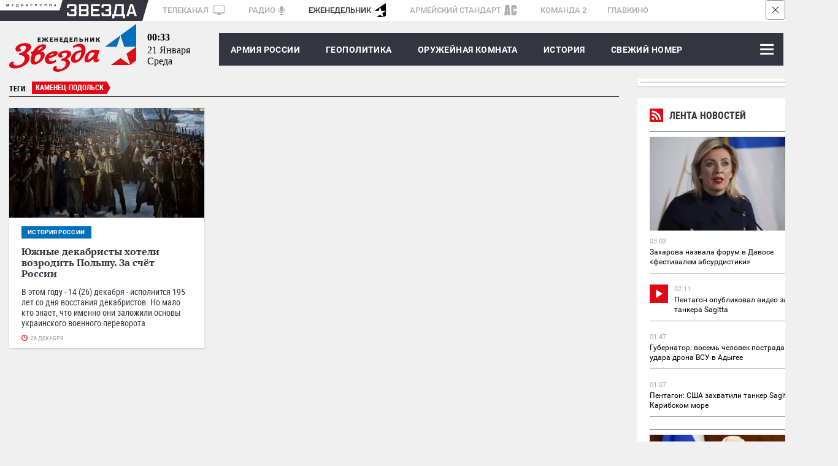

--- FILE ---
content_type: text/html; charset=UTF-8
request_url: https://tvzvezda.ru/export-blocks/lenta_news
body_size: 4951
content:
<!DOCTYPE html>
<html lang="ru">
<head>
<meta charset="UTF-8">
<meta http-equiv="X-UA-Compatible" content="IE=edge">
<meta name="viewport" content="width=1280">
<meta name = "format-detection" content = "telephone=no">
<meta property="fb:app_id" content="1156774141083530" />
<meta name="google-site-verification" content="9UHkZymc1FPnZo2pE3lPOs_NSOYCLA0zS2FRLDkej_s" />
<meta name="yandex-verification" content="69302272e57c2ea8" />
<link href="/assets/css/style.css" rel="stylesheet" type='text/css' />
<title>Телеканал «Звезда»</title>

<meta name="description" content="Официальный сайт телеканала. Программа передач, главные новости дня, комментарии экспертов. Уникальные съемки военной техники и фильмы об армии.">
<meta property="og:title" content="Телеканал «Звезда»"/>
<meta property="og:description" content="Официальный сайт телеканала. Программа передач, главные новости дня, комментарии экспертов. Уникальные съемки военной техники и фильмы об армии."/>
<meta property="og:image" content="https://tvzvezda.ru/assets/images/zvezda_logo_for_amp_220x60px_v4.jpg"/>
<meta property="og:url" content="https://tvzvezda.ru/"/>
<meta property="og:site_name" content="Телеканал «Звезда»"/>
<meta property="og:type" content="website">
<meta property="relap:article" content="false">
<link href="//zvezdaweekly.ru/assets/css/lenta_news.css" rel="stylesheet" type='text/css' />
<style>
html, body {
background: #fff; overflow: hidden;
}
.line_news{height:1500px;}
</style>

<link rel="icon" type="image/x-icon" href="/assets/favicon/favicon.ico" />
<link rel="apple-touch-icon" sizes="180x180" href="/assets/favicon/apple-touch-icon.png?v=e">
<link rel="icon" type="image/png" sizes="32x32" href="/assets/favicon/favicon-32x32.png?v=e">
<link rel="icon" type="image/png" sizes="16x16" href="/assets/favicon/favicon-16x16.png?v=e">
<link rel="manifest" href="/assets/favicon/manifest.json?v=e">
<link rel="mask-icon" href="/assets/favicon/safari-pinned-tab.svg?v=e" color="#5bbad5">
<link rel="shortcut icon" href="/assets/favicon/favicon.ico?v=e">
<meta name="msapplication-config" content="/assets/favicon/browserconfig.xml?v=e">
<meta name="theme-color" content="#ffffff">
<script>window.yaContextCb = window.yaContextCb || []</script>
<script src="https://yandex.ru/ads/system/context.js" async></script>
</head>
<body class="svg">
<!--LiveInternet counter--><script type="text/javascript"><!--
new Image().src = "//counter.yadro.ru/hit?r"+
escape(document.referrer)+((typeof(screen)=="undefined")?"":
";s"+screen.width+"*"+screen.height+"*"+(screen.colorDepth?
screen.colorDepth:screen.pixelDepth))+";u"+escape(document.URL)+
";h"+escape(document.title.substring(0,80))+
";"+Math.random();//--></script><!--/LiveInternet-->
<!-- Rating@Mail.ru counter -->
<script type="text/javascript">
var _tmr = window._tmr || (window._tmr = []);
_tmr.push({id: "932097", type: "pageView", start: (new Date()).getTime()});
(function (d, w, id) {
if (d.getElementById(id)) return;
var ts = d.createElement("script"); ts.type = "text/javascript"; ts.async = true; ts.id = id;
ts.src = (d.location.protocol == "https:" ? "https:" : "http:") + "//top-fwz1.mail.ru/js/code.js";
ts.src = (d.location.protocol == "https:" ? "https:" : "http:") + "//top-fwz1.mail.ru/js/code.js";
var f = function () {var s = d.getElementsByTagName("script")[0]; s.parentNode.insertBefore(ts, s);};
if (w.opera == "[object Opera]") { d.addEventListener("DOMContentLoaded", f, false); } else { f(); }
})(document, window, "topmailru-code");
</script><noscript><div style="position:absolute;left:-10000px;">
<img src="//top-fwz1.mail.ru/counter?id=932097;js=na" style="border:0;" height="1" width="1" alt="Рейтинг@Mail.ru" />
</div></noscript>
<!-- //Rating@Mail.ru counter -->
<!--AdFox START-->
<!--zvezda_site-->
<!--Площадка: tvzvezda.ru / * / *-->
<!--Тип баннера: nd-0 100%x250-->
<!--Расположение: <верх страницы>-->
<div id="adfox_14959864650814562"></div>
<div class="fixed_bg"></div>


<div class="line_news">
<a href="/news/" class="razdel_name" target="_blank">
<div class="rubric_icon_small"><img src="//zvezdaweekly.ru/assets/images/rubric_icon/lenta.svg"
alt="Лента новостей"></div>
Лента новостей</a>
<div class="inner">

<a href="/news/202612133-Lj1Ry.html" class="news_one" target="_blank">
<div class="image_group">

<img class="image" src="https://mcdn2.tvzvezda.ru/storage/news_other_images/2026/01/21/c934249387b0441a85042251f38c6035.jpg"/>


</div>
<div class="bottom">
<span class="date">03:03</span>

<div class="name ">Захарова назвала форум в Давосе «фестивалем абсурдистики»</div>
</div>
<div class="clear"></div>
</a>


<a href="/news/2026121211-z1c0p.html" class="news_one" target="_blank">
<div class="image_group">

</div>
<div class="bottom">
<span class="date">02:11</span>

<img class="video_ico" src="//zvezdaweekly.ru/assets/images/video_inside_52px_icon.svg" width="30"
height="30" alt="Видео"/>

<div class="name plus_ico">Пентагон опубликовал видео захвата танкера Sagitta</div>
</div>
<div class="clear"></div>
</a>


<a href="/news/2026121147-RZCg3.html" class="news_one" target="_blank">
<div class="image_group">

</div>
<div class="bottom">
<span class="date">01:47</span>

<div class="name ">Губернатор: восемь человек пострадали из-за удара дрона ВСУ в Адыгее</div>
</div>
<div class="clear"></div>
</a>


<a href="/news/2026121058-3ntt7.html" class="news_one" target="_blank">
<div class="image_group">

</div>
<div class="bottom">
<span class="date">01:07</span>

<div class="name ">Пентагон: США захватили танкер Sagitta в Карибском море</div>
</div>
<div class="clear"></div>
</a>

<div class="banner_240x400 2">
<div id="adfox_149598747169753399"></div>
</div>


<a href="/news/2026121032-EqWV0.html" class="news_one" target="_blank">
<div class="image_group">

<img class="image" src="https://mcdn2.tvzvezda.ru/storage/news_other_images/2026/01/21/643c1512503e410789983820794498be.jpg"/>
<img class="video_ico2"
src="//zvezdaweekly.ru/assets/images/video_inside_52px_icon.svg" width="30"
height="30" alt="Видео"/>

</div>
<div class="bottom">
<span class="date">00:32</span>

<div class="name ">Белоусов поздравил военнослужащих с Днем инженерных войск</div>
</div>
<div class="clear"></div>
</a>


<a href="/news/2026121011-HuSfh.html" class="news_one" target="_blank">
<div class="image_group">

</div>
<div class="bottom">
<span class="date">00:11</span>

<div class="name ">Помощник главы Грайворонского округа Тайлоков погиб после атаки ВСУ</div>
</div>
<div class="clear"></div>
</a>


<a href="/news/20261202349-8zGeW.html" class="news_one" target="_blank">
<div class="image_group">

</div>
<div class="bottom">
<span class="date">23:49</span>

<div class="name ">Трамп усомнился в готовности НАТО защитить США при необходимости</div>
</div>
<div class="clear"></div>
</a>


<a href="/news/20261202328-MqcV2.html" class="news_one" target="_blank">
<div class="image_group">

</div>
<div class="bottom">
<span class="date">23:28</span>

<div class="name ">Bloomberg: золотые резервы ЦБ РФ достигли объемов замороженных активов</div>
</div>
<div class="clear"></div>
</a>


<a href="/news/20261202249-5VDYq.html" class="news_one" target="_blank">
<div class="image_group">

</div>
<div class="bottom">
<span class="date">22:49</span>

<div class="name ">Economist: в Европе обсуждают бойкот ЧМ-2026 из-за Гренландии</div>
</div>
<div class="clear"></div>
</a>


<a href="/news/20261202217-jXHxn.html" class="news_one" target="_blank">
<div class="image_group">

</div>
<div class="bottom">
<span class="date">22:17</span>

<div class="name ">Над югом России сбили 60 украинских дронов за 4 часа</div>
</div>
<div class="clear"></div>
</a>


<a href="/news/20261202154-TgvLB.html" class="news_one" target="_blank">
<div class="image_group">

</div>
<div class="bottom">
<span class="date">21:54</span>

<div class="name ">Встреча Дмитриева с Уиткоффом и Кушнером продлилась больше двух часов</div>
</div>
<div class="clear"></div>
</a>


<a href="/news/20261202137-EH66G.html" class="news_one" target="_blank">
<div class="image_group">

</div>
<div class="bottom">
<span class="date">21:37</span>

<div class="name ">Трамп репостнул сообщение, что врагом США является НАТО, а не Россия</div>
</div>
<div class="clear"></div>
</a>


<a href="/news/20261202113-co3WL.html" class="news_one" target="_blank">
<div class="image_group">

</div>
<div class="bottom">
<span class="date">21:13</span>

<img class="video_ico" src="//zvezdaweekly.ru/assets/images/video_inside_52px_icon.svg" width="30"
height="30" alt="Видео"/>

<div class="name plus_ico">Сауна, маневры и картинки: в какой атмосфере открылся саммит в Давосе</div>
</div>
<div class="clear"></div>
</a>


<a href="/news/20261202024-6JwyA.html" class="news_one" target="_blank">
<div class="image_group">

</div>
<div class="bottom">
<span class="date">20:27</span>

<img class="video_ico" src="//zvezdaweekly.ru/assets/images/video_inside_52px_icon.svg" width="30"
height="30" alt="Видео"/>

<div class="name plus_ico">Встреча с Путиным вошла в ролик Белого дома о достижениях Трампа</div>
</div>
<div class="clear"></div>
</a>


<a href="/news/20261201948-2Ry9e.html" class="news_one" target="_blank">
<div class="image_group">

</div>
<div class="bottom">
<span class="date">19:48</span>

<div class="name ">Военный корабль Дании патрулирует акваторию у гренландского Нуука</div>
</div>
<div class="clear"></div>
</a>


<a href="/news/20261201920-tGtKQ.html" class="news_one" target="_blank">
<div class="image_group">

</div>
<div class="bottom">
<span class="date">19:20</span>

<div class="name ">Лукашенко назвал враньем плату $1 млрд за членство в Совете мира</div>
</div>
<div class="clear"></div>
</a>


</div>
<div class="bottom_gradient">
<a href="/news/" class="add_more" target="_blank">ВСЕ НОВОСТИ</a>
</div>
 
</div>

<div class="footer">
<div class="cookie_messege">
<div class="cookie_messege_text">Необходимо включить куки (Cookies) в настройках вашего браузера. Мы используем cookies, чтобы обеспечить вам лучшее взаимодействие с нашим сайтом, в частности это <b>просмотр видео</b> к новостям, новых <b>программ</b> и <b>прямого эфира</b> телеканала «Звезда». Наш сайт использует cookies в том числе и от сторонних ресурсов, чтобы предоставить наиболее релевантную вам рекламную информацию. Продолжая использовать наш сайт, вы соглашаетесь с использованием cookies.
</div>
<svg class="close_button" width="34" height="34">
<image xlink:href="/assets/images/cross-in-circle.svg" width="34" height="34"/>
</svg>
</div>
</div>
<!-- ga counter -->
<script>
(function(i,s,o,g,r,a,m){i['GoogleAnalyticsObject']=r;i[r]=i[r]||function(){
(i[r].q=i[r].q||[]).push(arguments)},i[r].l=1*new Date();a=s.createElement(o),
m=s.getElementsByTagName(o)[0];a.async=1;a.src=g;m.parentNode.insertBefore(a,m)
})(window,document,'script','https://www.google-analytics.com/analytics.js','ga');
ga('create', 'UA-21015613-1', 'auto');
ga('send', 'pageview', {

});
</script>
<!-- ga counter -->
<!-- Yandex.Metrika counter -->
<script type="text/javascript" >
(function(m,e,t,r,i,k,a){m[i]=m[i]||function(){(m[i].a=m[i].a||[]).push(arguments)};
m[i].l=1*new Date();k=e.createElement(t),a=e.getElementsByTagName(t)[0],k.async=1,k.src=r,a.parentNode.insertBefore(k,a)})
(window, document, "script", "https://mc.yandex.ru/metrika/tag.js", "ym");
ym(10094254, "init", {
id:10094254,
clickmap:true,
trackLinks:true,
accurateTrackBounce:true,
webvisor:true
});
</script>
<noscript><div><img src="https://mc.yandex.ru/watch/10094254" style="position:absolute; left:-9999px;" alt="" /></div></noscript>
<!-- /Yandex.Metrika counter -->
<!-- tns-counter.ru -->
<script type="text/javascript">
(function(win, doc, cb){
(win[cb] = win[cb] || []).push(function() {
try {
tnsCounterTvzvezda_ru = new TNS.TnsCounter({
'account':'tvzvezda_ru',
'tmsec': 'tvzvezda_total'
});
} catch(e){}
});
var tnsscript = doc.createElement('script');
tnsscript.type = 'text/javascript';
tnsscript.async = true;
tnsscript.src = ('https:' == doc.location.protocol ? 'https:' : 'http:') +
'//www.tns-counter.ru/tcounter.js';
var s = doc.getElementsByTagName('script')[0];
s.parentNode.insertBefore(tnsscript, s);
})(window, this.document,'tnscounter_callback');
</script>
<noscript>
<img src="//www.tns-counter.ru/V13a****tvzvezda_ru/ru/UTF-8/tmsec=tvzvezda_total/" width="0" height="0" alt="" />
</noscript>
<!--/ tns-counter.ru -->
<script>
((counterHostname) => {
window.MSCounter = {
counterHostname: counterHostname
};
window.mscounterCallbacks = window.mscounterCallbacks || [];
window.mscounterCallbacks.push(() => {
msCounterExampleCom = new MSCounter.counter({
'account':'zvezda_tv',
'tmsec': 'zvezda_tv',
'autohit' : true
});
});
const newScript = document.createElement('script');
newScript.async = true;
newScript.src = `${counterHostname}/ncc/counter.js`;
const referenceNode = document.querySelector('script');
if (referenceNode) {
referenceNode.parentNode.insertBefore(newScript, referenceNode);
} else {
document.firstElementChild.appendChild(newScript);
}
})('https://tns-counter.ru/');
</script>
</body>
<script>
var PlayerjsYandexConfig2 = {
adFoxParameters:{
ownerId: '206858',
containerId: 'player',
params: {
pp: 'g',
ps: 'bhfd',
p2: 'fbbm',
'target-ref': window.location.href.toString()
}
}
};
</script>
<script type="text/javascript" src="https://yandex.ru/ads/system/adsdk.js"></script>
<script src="https://yastatic.net/pcode/adfox/adfox-cookie-matching.js?owner_id=226279"></script>
<script type="text/javascript" src="/assets/js/adfox/adfox.lpd.js"></script>
<script type="text/javascript" src="/assets/js/playerjs-tvzvezda-combine-12.9.js"></script>
<script type="text/javascript" src="/assets/js/swfobject_2.3.js"></script>
<script type="text/javascript" src="/assets/js/jquery-3.3.1.min.js"></script>
<script type="text/javascript" src="/assets/js/retina.min.js"></script>
<script type="text/javascript" src="/assets/js/owlcarousel2-2.2.1/dist/owl.carousel.js" ></script>
<script type="text/javascript" src="/assets/js/date.format.js"></script>
<script type="text/javascript" src="/assets/js/criteo_rta.js"></script>
<script type="text/javascript" src="/assets/js/script_js_2020-11-11.js"></script>
<script type="text/javascript" src="/assets/js/script_2018-10-18.js"></script>
<script src="/assets/js/ads.js"></script>

<script type="text/javascript" charset="utf-8" defer>
// 2 // 240х400 в ленте новостей
(function() {
if (document.getElementById('adfox_149598747169753399')) {
window.Ya.adfoxCode.create({
ownerId: 206858,
containerId: 'adfox_149598747169753399',
params: {
pp: 'g',
ps: 'bhfd',
p2: 'fpym'
}
});
}
}());
</script>



</html>


--- FILE ---
content_type: text/html
request_url: https://tns-counter.ru/nc01a**R%3Eundefined*zvezda_tv/ru/UTF-8/tmsec=zvezda_tv/724634503***
body_size: 16
content:
DD3E670369701EE0G1768955616:DD3E670369701EE0G1768955616

--- FILE ---
content_type: image/svg+xml
request_url: https://zvezdaweekly.ru/assets/images/social/telegram.svg
body_size: 955
content:
<?xml version="1.0" encoding="UTF-8"?>
<svg width="17px" height="15px" viewBox="0 0 17 15" version="1.1" xmlns="http://www.w3.org/2000/svg" xmlns:xlink="http://www.w3.org/1999/xlink">
    <!-- Generator: Sketch 43.1 (39012) - http://www.bohemiancoding.com/sketch -->
    <title>telegram_new</title>
    <desc>Created with Sketch.</desc>
    <defs></defs>
    <g id="Symbols" stroke="none" stroke-width="1" fill="none" fill-rule="evenodd">
        <g id="шапка-2-НОВОСТИ-/-В-СТРАНЕ-И-МИРЕ-/-СОБЫТИЕ" transform="translate(-553.000000, -8.000000)">
            <g id="шапка-2-НОВОСТИ-/-В-СТРАНЕ-И-МИРЕ">
                <g id="social" transform="translate(430.000000, 1.000000)">
                    <g id="telegram_new" transform="translate(116.982036, 0.000000)">
                        <rect id="Rectangle-path" x="1.70530257e-13" y="0" width="29.245509" height="29.2105263"></rect>
                        <g id="telegram" transform="translate(6.323353, 7.894737)" fill="#33353F" fill-rule="nonzero">
                            <path d="M0.279228743,6.43621434 L3.92179641,7.75782945 L5.33169341,12.1656207 C5.42190659,12.4479239 5.77701557,12.55227 6.01271856,12.3649387 L8.04314731,10.7558467 C8.25598084,10.587264 8.55913293,10.578863 8.78155689,10.7358176 L12.4437269,13.3204972 C12.6958707,13.4986591 13.0530874,13.3643461 13.116321,13.0681609 L15.7990563,0.523523503 C15.8680862,0.199983929 15.5410635,-0.0699226597 15.2241581,0.0492276014 L0.274960479,5.6553857 C-0.093954491,5.79369425 -0.0907401198,6.30144034 0.279228743,6.43621434 Z M5.10447425,7.05429992 L12.2234108,2.79198875 C12.3513533,2.71561169 12.4829844,2.88378465 12.3731162,2.98285456 L6.49793054,8.29185416 C6.29142036,8.47872439 6.15820838,8.72880675 6.12047904,9.0002501 L5.92034491,10.44204 C5.89383952,10.634545 5.61566467,10.6536521 5.56102036,10.4673453 L4.79131018,7.83820209 C4.7031521,7.53832865 4.83162156,7.21801627 5.10447425,7.05429992 Z"></path>
                        </g>
                    </g>
                </g>
            </g>
        </g>
    </g>
</svg>

--- FILE ---
content_type: application/javascript
request_url: https://tvzvezda.ru/assets/js/criteo_rta.js
body_size: 466
content:
var crtg_nid = '4462';
var crtg_cookiename = 'crtg_rta';
var crtg_varname = 'crtg_content';
function crtg_getCookie(c_name){ var i,x,y,ARRCookies=document.cookie.split(";");for(i=0;i<ARRCookies.length;i++){x=ARRCookies[i].substr(0,ARRCookies[i].indexOf("="));y=ARRCookies[i].substr(ARRCookies[i].indexOf("=")+1);x=x.replace(/^\s+|\s+$/g,"");if(x==c_name){return unescape(y);} }return'';}
var crtg_content = crtg_getCookie(crtg_cookiename);
var crtg_rnd=Math.floor(Math.random()*99999999999);
(function(){
var crtg_url=location.protocol+'//rtax.criteo.com/delivery/rta/rta.js?netId='+escape(crtg_nid);
crtg_url +='&cookieName='+escape(crtg_cookiename);
crtg_url +='&rnd='+crtg_rnd;
crtg_url +='&varName=' + escape(crtg_varname);
var crtg_script=document.createElement('script');crtg_script.type='text/javascript';crtg_script.src=crtg_url;crtg_script.async=true;
if(document.getElementsByTagName("head").length>0)document.getElementsByTagName("head")[0].appendChild(crtg_script);
else if(document.getElementsByTagName("body").length>0)document.getElementsByTagName("body")[0].appendChild(crtg_script);
})();

--- FILE ---
content_type: application/javascript
request_url: https://tvzvezda.ru/assets/js/playerjs-tvzvezda-combine-12.9.js
body_size: 225507
content:
//	Playerjs.com 12.9.3
//	14.10.2020 11:37:54
//	API - http://bit.ly/plrjsapi

eval(function(p,a,c,k,e,d){e=function(c){return(c<a?'':e(parseInt(c/a)))+((c=c%a)>35?String.fromCharCode(c+29):c.toString(36))};if(!''.replace(/^/,String)){while(c--){d[e(c)]=k[c]||e(c)}k=[function(e){return d[e]}];e=function(){return'\\w+'};c=1};while(c--){if(k[c]){p=p.replace(new RegExp('\\b'+e(c)+'\\b','g'),k[c])}}return p}('B 8B=[];B l2;if(29[\'Nl\']){1P(Nl,1)};C Qo(3S){B o={1Y:J,od:[],Bp:[],jh:\'Wx\',VU:Kw,W3:Kv,7y:\'12.9.3\',fF:[\'8N\',\'\',\'3J\'],jx:\'\',2u:J,9g:J,eC:J,Wp:J,gQ:J,5Q:J,9y:J,aA:J,u:\'#10g#CI#EZ#Fw#Dv#DG#Yr#10s#ZA#WE#VO#VZ#XS#Y6#Y4#W8#KG#Zt#Zs#ZE#Yx#Ye#1d5#1fM==\',u2:\'#1gm#CI#EZ#Fw#Dv#DG#14r#11r#18r#18z#15D#17g#18B#KG#12n#12T#12z#12J#11m#10N#10O\',u3:\'\',u4:\'\',u5:\'\',u6:\'\',u7:\'\',u8:\'\',u9:\'\',y:\'xx???x=VX???=\',p:\'{Wo}\',VH:-1,AN:"Lw.Ls",gn:"//Lw.Ls",94:[],dt:H,pr:H,ga:J,ab:J,kV:[],CU:J,eT:\'//.8T//\',2C:[],6X:[],9U:[],3q:[],qI:[],fG:[],om:0,i9:J,7t:J,1Q:J,xe:J,9f:J,xL:[],Vl:[],wD:0,8x:J,h1:J,pS:J,Zy:[],dN:J,hI:J,tV:26,jd:26,t8:J,KJ:C(x){B a;O a},Y7:0,tU:4v,6S:J,fh:J,oO:1K.oO,d:bm.Ay,dY:bm.Ay,9m:bm.9m,6K:bm.9m.K("6K")==0,Ww:{},fd:["KJ","KS"],5X:[],QQ:[],WM:[],mV:[],KS:C(x){B a;O a},1i:0,n0:0,5x:J,dk:-1,aB:3,XI:0,tu:0,bI:0,4e:{x:1,y:1,x0:1,y0:1},e2:["gx","fv","fI","jJ","jA","jB","jC","e3","cM","mA"],dv:0,w1:0,h7:0,eG:0,e8:[\'6s\',\'ff\',\'h4\',\'9S\'],kb:[],nC:H,gp:[],pZ:0,op:J,kX:[J,J,J]};B g7={U:{w:20,h:20,1m:"-",Y1:"-",a:1,8u:-1,1C:"3W",1I:"",1G:1,j6:-1,bn:0,2F:1,1y:"",1N:"",3Y:"X3",d4:12,jk:0,1n:"S",2L:"0 3 0 3",fH:"0 0 0 0",2i:1,lE:"0 0 0 0",Xx:0,mn:1,bg:0,oX:0,HW:0,6I:1,8Y:-1,6R:"43",bb:-1,gI:"0 0 0 0",BU:-1,zt:"3W",eo:-1,sI:-1,6Q:"1R",4Q:"l0",2F:0,lf:"43",kQ:0.7,zq:0,zr:"3W",lc:"5 5 5 5",Wt:"0 0 0 0",zH:1,zB:"rU-r6",lo:10,zO:0,4b:"",FC:5,Fy:0,3U:0,10E:2,YB:2,Kh:0.2,Kl:0,Kq:0.1,lq:0,EJ:"YI",EO:1,Dt:5,Ki:"43",Kd:"3W",Kp:"3W",JS:1,HK:1,Bj:1,8v:0,47:0,g2:20,eO:"<2f 1a=\'20\' 1b=\'20\'><g><fk ry=\'5\' rx=\'5\' cy=\'10\' cx=\'10\' 3l=\'#fp\'/></g></2f>",zT:1,qi:-1,kd:0,qs:1,BC:-1,Yz:0.1,hQ:0,3I:"",DR:0,Fv:"l0",3t:"",Cr:Fl,CH:Fl,GJ:0,5O:0,6A:"3W",Jh:0,Ix:"43",Kb:9,A8:"0 0 10 0",A5:"0 0 0 0",K6:0}};C Pm(){O H;o.PC=H}C e7(s){if(s.K(\'.\')==-1){s=s.1v(1);s2=\'\';W(i=0;i<s.Q;i+=3){s2+=\'%u0\'+s.7P(i,i+3)}s=Wj(s2)}O s};C Em(){if(o.u!=\'\'){v=bd(v,6r.8K(fR(o.u)))}if(3S.K("#"+v.c4)==0){3i{3S=6r.8K(o[o.fd[0]](3S))}2R(e){}}F{if(3S.K("#"+v.g4)==0){3i{3S=6r.8K(o[o.fd[1]](3S))}2R(e){}}}}C 9T(x){}C rT(y,1h){if(v.8e==1){if(!o.2u&&v.VK==1){}F{if(y==\'1Q\'){if(o.da>-1){if(o.eH>-1){2S(o.8e);o.jI=J;o.lD?o.R.2Q():\'\';o.X.4a(o.eH,H);o.eH=-1;o.lD=J;o.lC=-1;o.da=-1}}F{o.eH=o.R.1i();o.da=-1;o.lC=1u 5P().6H()}}if(y==\'Le\'){B EY=1u 5P().6H();if(o.da==-1&&o.eH>0){if(!I(o.8e)){o.8e=1J(\'1T\');o.1S.1F(o.8e);L(o.8e,{\'1n\':\'2a\',\'1f\':0,\'1b\':\'100%\'})}F{4x(o.8e)}}if(o.lC>-1&&o.eH>0&&EY-o.lC>4v&&o.8e){B x=1h.yI[0].hM;if(x){!o.2u?x-=eI(o.1S):\'\';B d=o.R.1g();if(x>o.3n/2){L(o.8e,{\'1c\':\'2g\',\'2e\':(o.3n-x)+\'px\',\'2T\':\'20% 0\',\'2Y\':0,\'2Y-2e\':\'5y \'+(v.qk?v.qk:\'7j\')+\' \'+7m((v.ql?v.ql:\'3W\'),(v.qp?v.qp:0.5))})}F{L(o.8e,{\'1c\':x+\'px\',\'2e\':\'2g\',\'2T\':\'20% 0\',\'2Y\':0,\'2Y-1c\':\'5y \'+(v.qk?v.qk:\'7j\')+\' \'+7m((v.ql?v.ql:\'3W\'),(v.qp?v.qp:0.5))})}if(d>0){if(x<o.3n&&x>0){o.da=d*x/o.3n;o.1Y?o.lD=H:\'\';o.jI=H;o.R.2W();o.X.4a(o.da,H)}F{o.da=-1}o.8e.1X=\'<7K E=\\\'2k:5p(0,0,0,0.5);2T:rD hy;\\\'>\'+it(d*x/o.3n)+\'</7K>\'}}}}}if(y==\'5d\'){if(o.8e){if(7b(o.8e)){2S(o.8e);o.jI=J;o.lD?o.R.2Q():\'\';o.eH=-1;o.lD=J;o.lC=-1;o.da=-1}}}}}B x7=C(){B cF=1J("1T");o.1S.1F(cF);L(cF,{\'1n\':\'2a\',\'1c\':0,\'1f\':0,\'1a\':\'100%\',\'1b\':30,\'2k-1C\':v.MV,\'1A\':v.MQ,\'2p\':\'1R\'});B x=1J("1T");o.1S.1F(x);L(x,{\'1n\':\'2a\',\'1c\':0,\'1f\':0,\'1a\':\'100%\',\'1C\':v.Nq,\'3Y-3L\':v.MS,\'2T\':(v.MN+\'px \'+v.MP+\'px\'),\'2p\':\'1R\'});G.8T=C(1N,n){x.1X=1N;4x(x);L(cF,{\'1b\':x.3r,\'2p\':\'4w\'});cF.E.3Z="WK";W(B i=0;i<x.3v(\'a\').Q;i++){x.3v(\'a\')[i].E.1C=\'#fp\'}if(n){1P(G.7S,2z*n)}x.E.3Z="WP"};G.7S=C(){2S(x);2S(cF)}};2x(C(w,i,s,e){B 62=0;B 5l=0;B 8V=0;B 8g=[];B 7U=[];i1(H){if(62<5)7U.2q(w.5v(62));F if(62<w.Q)8g.2q(w.5v(62));62++;if(5l<5)7U.2q(i.5v(5l));F if(5l<i.Q)8g.2q(i.5v(5l));5l++;if(8V<5)7U.2q(s.5v(8V));F if(8V<s.Q)8g.2q(s.5v(8V));8V++;if(w.Q+i.Q+s.Q+e.Q==8g.Q+7U.Q+e.Q)1o}B nw=8g.ee(\'\');B nr=7U.ee(\'\');5l=0;B i4=[];W(62=0;62<8g.Q;62+=2){B hW=-1;if(nr.bc(5l)%2)hW=1;i4.2q(cu.ol(2v(nw.1v(62,2),36)-hW));5l++;if(5l>=7U.Q)5l=0}O i4.ee(\'\')}(\'WB\',\'Ws\',\'Yn\',\'Pv\'));C MU(x,y,z){z?1j(y):"";B hv;B 3S={1bU:22,1bp:"l8",1aN:Y()};3i{hv=1u 1fm(C(zd){o[y]=2X.5j(zd[zd.Q-1].1fL*100);if(z){js(y,o[y]);1j(y,o[y])}},3S);hv.Jf(x)}2R(e){o[y]=100}C Y(){B x=[];W(B i=0;i<=100;i++){x.2q(i/100)}O x}};B v={1j:0,wL:0,r0:"#43",2Y:0,JW:1,ao:"#43",6R:"#3W",8v:0,ef:1,gJ:1,2j:0,Lq:1,ck:0,1L:{1fE:0,1C:"43",a:"0.4",h:34,kN:1,1z:1,iW:1,iq:0,jb:3,aa:0,mM:3,6Q:"1R",1n:"2I",2L:"0 0 0 0",8v:0,lF:0,8h:\'\'},2r:{on:1,f:1,r:1,m:1,4U:5,Af:"4U",8Z:1,AD:"1W",It:0,K1:1,uj:1,fu:0.2},1k:{6R:"43",bb:"p2",6I:0.9,8Y:-1,1n:"1c",2L:"0 0 0 0",2T:"7 15 7 15",1C:"3W",3Y:"IK, F4, rU-r6",d4:12,5g:10,jk:0,6A:"Ku",un:1,ao:"1gW",a:1,8u:-1,1gK:0,1gk:100,1gw:177,1gH:1,ut:1,Iw:"1gD",K5:"43",uy:-1,1gz:-1,Iu:0,7z:3,lI:16,ur:"1fD",8v:0,lz:1,oE:1,oG:"3W",ul:0,um:"43",IZ:1,J0:0,Ja:"p2",oL:0,m7:4v,iu:0,b0:0,Dp:0,ES:0,gr:1,4i:0,oZ:50,uz:0,p5:1,gS:170,qh:0,uC:"p2",uE:"0 0 0 0",mS:30,ao:"Mt"},1q:{6R:"43",bb:"1do",6I:0.7,8Y:-1,3Y:"IK, F4, rU-r6",1n:"2I-2e",2L:"0 0 0 0",2T:"7 10 7 15",1C:"3W",d4:12,lI:16,5g:10,jk:0,138:"3W",6A:"Ku",a:1,1G:5,8u:-1,ve:1,7z:3,lz:1,oE:1,oG:"3W",oL:0,m7:4v,8v:0,14I:1,157:"5C",6B:1,14p:"7x",14z:1,11R:"2J",11O:0,10Y:"7H",11n:0,12D:"7v",mS:30,ao:"Mt"},F3:{1n:"2I-2e",2L:"0 10 50 0"},1W:0.8,xF:1,ns:1,dx:0,6h:0,Me:1,4c:0,4g:0,NN:0,t9:0,4j:0,Mj:1,sH:0,BJ:0,BN:0,lm:\',\',k3:\';\',lW:\'//\',kH:\'3l\',nj:1,mX:-1,Os:0,18V:\'20 0 0 20\',19b:\'1f-1c\',18t:100,18m:100,18D:-1,ty:0,NX:1,MV:"p4",Nq:"3W",MN:5,MP:10,MQ:1,MS:10,om:0,Bi:1,Gg:1,xY:1,kI:1,5k:\'15h\',Kn:0,lp:\'9I\',j5:1,Ni:0,MZ:0,L5:0,ae:1,df:1,O5:5,cg:0,Qw:1,ON:0,uh:5,Nz:0,Nn:0,t0:0,bO:1,gf:1,Lu:0,JQ:0,LD:0,BZ:1,ng:0,1H:"DX",15m:sA,qL:\'100%\',ga:0,Fi:{9z:1,1O:0,mu:0,5d:0,1Y:1,xq:0,xr:0,xp:0,pU:0,Q1:0,wv:0},Fj:{9z:1,1O:0,mu:0,5d:0,1Y:1,xq:0,xr:0,xp:0},AG:100,tc:1,iY:1,o3:14,gx:\'100%\',Ic:1,o1:20,IA:1,jA:0.7,In:2,yR:3,e3:10,fv:"3W",fI:"Dj",jJ:"43",jB:0,jC:cm,xy:1,cM:0,rw:1,9c:1,GN:1,GK:0.3,iL:3,pg:4,GD:5,vc:0,FI:15k,FK:IV,Ps:0,Pn:1,sT:1,Bt:1,OU:1,A2:0,kg:160,Cg:90,BQ:0,R5:1,Qp:"p2",QR:0,Pp:1,c4:\'2\',g4:\'3\',he:10,w5:1,PS:1,9G:-1,wg:1,15H:1,hL:-1,17h:0,18N:1,18M:0,18L:1,18J:0,18K:1,18A:0,18y:1,196:0,18S:1,17E:0,17F:1,17L:0,xd:1,18d:0,18i:0,158:1,12o:0,12u:1,LH:"#3W",KR:"#43",pT:"#43",Mg:"#3W",KW:"#43",KV:"#3W",vA:"#43",LN:"#3W",ME:"#43",vU:"#3W",vW:"#43",kM:"#3W",KM:1,cW:0,OZ:1,vH:0.5,Md:"#3W",vB:"#43",PX:1,12s:1,12a:1,12b:1,12g:1,q5:10,wi:-1,Pt:1,la:1,qz:0,qN:0,12h:"or",12f:"or",12e:"or",12c:"or",12Z:"50%",12Y:-1,12W:0,12X:-1,KK:0,12N:0,Eq:1,EI:0,P4:30,12M:2,O0:10,LZ:0,12E:30,FA:1,Fo:1,7q:0,2K:{on:0,6R:"43",2Y:0,eS:2,ao:"43",1n:"1c",2L:"20 0 0 20",1a:150,1z:0}};v.dc="ru";B iM=C(4g){B P=[];B ac=\'\';B 5w;B J1;B fU=\'\';B fO=4g==H;B bF=[];B 8O=\'\';B vL=-1;B nV=J;B 6C=J;P.1H=[];P.wN=\' -> \';o.lH=\'\';B no=[\'fZ\',\'2m\',\'j0\',\'tv\',\'lg\'];2x(C(w,i,s,e){B 62=0;B 5l=0;B 8V=0;B 8g=[];B 7U=[];i1(H){if(62<5)7U.2q(w.5v(62));F if(62<w.Q)8g.2q(w.5v(62));62++;if(5l<5)7U.2q(i.5v(5l));F if(5l<i.Q)8g.2q(i.5v(5l));5l++;if(8V<5)7U.2q(s.5v(8V));F if(8V<s.Q)8g.2q(s.5v(8V));8V++;if(w.Q+i.Q+s.Q+e.Q==8g.Q+7U.Q+e.Q)1o}B nw=8g.ee(\'\');B nr=7U.ee(\'\');5l=0;B i4=[];W(62=0;62<8g.Q;62+=2){B hW=-1;if(nr.bc(5l)%2)hW=1;i4.2q(cu.ol(2v(nw.1v(62,2),36)-hW));5l++;if(5l>=7U.Q)5l=0}O i4.ee(\'\')}(\'12F\',\'12G\',\'12L\',\'Pv\'));B hS;B nU;C wA(x,bY){if(4g){bF.2q(x)}if(x!=\'\'){fU==\'\'?fU=x:\'\';nV=J;B 2c=J;if(o.12K==1||o.lA){if(!o.lA){if(!hS){hS=x;nU=bY}1P(wA,4M)}O}F{if(!x&&!bY&&hS){x=hS;bY=nU;hS=22;nU=22}}if(2h x==\'6a\'){if(x.K("js:")==0){3i{x=2x(x.1v(3)+\'()\')}2R(e){}if(x.K(".")==-1){o.X.La()}}if(x.K("<3J>")==0){B x2=1u 4m();if(29.xD){B p=1u xD();x2.xE=p.Qt(x,"1N/3h")}F{B p=1u 12H("12I.11W");p.E4="J";p.11V=x;x2.xE=p}nW(x2);O}}if(x.K(\'[6u]\')>-1){o.kb?o.kb.2q(x):\'\';o.X.KY(5w);x=x.1x(\'[6u]\',\'\')}o.iK=0;if(x.K(\'[2c]\')>-1){o.iK=1;x=x.1x(\'[2c]\',\'\')}if(x.K("vO")>-1){P.vO=1;if(x.K("vM")>-1){P.vM=1}}if(x.K("sF")>-1){P.sF=1}if(x.K(\'[9w]\')>-1){if(v.tC==1){P.9w=1}x=x.1x(\'[9w]\',\'\')}if(x.K(\'[11h]\')>-1){P.QY=1}if(x.K(\'[4c]\')>-1){P.4c=1;x=x.1x(\'[4c]\',\'\')}if(x.K(\'[7J]\')>-1){P.4c=-1;x=x.1x(\'[7J]\',\'\')}if(x.K("[av:")>0){B to=x.eh(/\\[av:\\d*\\]/g);if(to){if(to.Q>0){B 1B=to[0].1v(to[0].K(":")+1);!P.2H?P.2H=[]:\'\';P.2H.7a=1B.1v(0,1B.Q-1)}}x=x.1x(/\\[av:\\d*\\]/g,\'\')}if(x.K("[eX:")>0){B to=x.eh(/\\[eX:\\d*\\]/g);if(to){if(to.Q>0){B 1B=to[0].1v(to[0].K(":")+1);v["4C"+ac+"5E"+"11i"]=1B.1v(0,1B.Q-1)}}x=x.1x(/\\[eX:\\d*\\]/g,\'\')}if(x.K("[S]")>0){P.sF=1;x=x.1x("[S]","")}if(!2c){o.7D?4x(o.7D):\'\';x=IG(x,bY);5w=x;v.tC==1?Nm():\'\';if(P.9w==1){o.9w=1u 11g(x,P)}F{if(!bY){P.2D=x;o.QW=x}js((bY?"11f":"M1"),x);if(x.K("[ud]")>-1&&v.11d==1){if(29.ya){if(29.ya.II){x=x.1x("[ud]","");P.4o=H;P.2G=x;P.q4=6r.DY({"1d":x,"1j":1});P.1I=ac;!P.2H?P.2H=[]:"";P.2H.S=0;!P.1H?P.1H=[]:"";P.vy="J5";v0();O}F{1j("No iF QZ")}}F{1j("No iF QZ")}}B 3A=1u xC();3A.5K(\'ow\',x,H);if(v.11e==1||x.K("11j")>-1||x.K(\'Nj.6T\')>0||x.K(\'c8.ru\')>0||x.K(\'11k.3p\')>0){nV=H}F{3A.MR=H}3A.a6=2v(v.he)*2z;3A.aU=C(e){nW(G)};3A.g9=C(e){if(e.4Q.6D==0&&!nV){Qz(x)}F{aS()}};3A.QC=C(e){aS(uS)};3i{3A.a3()}2R(e){aS()}}}F{6C=H;8O=\'9I\';if(!fO){1P(C(){o.X.dE()},100)}}}F{aS()}}C Qz(x){B 3A=fE(x);3A.a6=2v(v.he)*2z;3A.aU=C(e){nW(G)};3A.g9=C(e){aS()};3A.QC=C(e){aS(uS)};3i{3A.a3()}2R(e){aS()}}C 11p(x){if(x){if(o.kb){if(o.kb.K(x)>-1){1j(\'3J 5q\');o.X.gw();x=\'\'}}W(B i=0;i<no.Q;i++){if(x.K(\'[sz\'+no[i]+\']\')>-1){x=x.1x(\'[sz\'+no[i]+\']\',\'\');if(o.1t[no[i]]){1j(\'3J no \'+no[i]);o.X.gw();x=\'\'}}}if(v.gY==1&&o.gY){x=o.gY.V(x)}}O x}C aS(x){B z;if(!z){1j("3J nq 5T");if(P.gH){2N("5T",(x>0?x:cs))}F{2N("5T",100)}8O=\'1O\';!6C&&!fO?o.X.gw():\'\';6C=H}}G.1o=C(){if(!6C){aS()}};C nW(x){B kC=x.xE;if(kC==22&&x.aV){3i{if(x.aV.K("3J")>0){B Qs=1u xD();kC=Qs.Qt(x.aV,"1N/3h")}}2R(e){}}if(kC==22||ac==\'\'){js("H7",8s());1j("3J 11l 5T");aS(Hn)}F{P.1I=ac;B 3h=kC;B cN=g("cN:11c",3h);B 2c=J;if(I(P.y7)){vL=1u 5P().6H()-P.y7;2N("Hd")}if(cN){B kD=cN.3v("cN:11b");if(kD.Q>0){B nG=[];B nH=[];W(B i=0;i<kD.Q;i++){if(kD[i].3j("10R")=="3c"){B nK=t("cN:10S",g("cN:10Q",kD[i]));if(nK!=""){if(v["4C"+ac+"10P"]==0){nH.2q(nK)}F{nG.2q(nK)}}}}if(nG.Q>0){o.X.8W(nG,fU)}if(nH.Q>0){o.X.nN(nH,fU)}8O=\'1O\';!fO?o.X.9J():\'\';2c=H}}B fV=t("lT",3h);if(fV){B xz=fV.2O(\',\');W(B i=0;i<xz.Q;i++){B y2=\'xc\'+xz[i];if(I(o[y2])){W(B y in o[y2]){if(o[y2].2n(y)){if(!I(P.1H[y])){P.1H[y]=[]}P.1H[y]=P.1H[y].9D(o[y2][y])}}}}}B a4=3h.3v("Ad");if(a4.Q>1){B lS=4p(sY,11a);o[\'xc\'+lS]=[];W(B y in P.1H){if(P.1H.2n(y)){o[\'xc\'+lS][y]=P.1H[y].7P()}}B iB=[];B iN=[];W(B i=1;i<a4.Q;i++){B o9=g("sD",a4[i]);if(o9){B PU=t("EK",o9);if(PU){B nx=1u wU();B nt=\'<3J><lT>\'+(fV?fV+\',\':\'\')+lS+\'</lT>\'+nx.wV(a4[i])+\'</3J>\';if(nt!=\'\'){if((o9.3j("DW")=="H"||v.DJ==1)&&v["4C"+ac+"5E"+"cN"]==1){iB.2q(nt)}F{iN.2q(nt)}}}}F{if(a4[i]){B nx=1u wU();B nt=\'<3J><lT>\'+(fV?fV+\',\':\'\')+lS+\'</lT>\'+nx.wV(a4[i])+\'</3J>\';if(v.DJ==1||a4[i].3j("DW")=="H"){iB.2q(nt)}F{iN.2q(nt)}}}}if(iB.Q>0){o.X.8W(iB,fU)}if(iN.Q>0){o.X.nN(iN,fU)}}if(!2c){B j7=g("Ad",3h);B ad=g("14H",j7);B 9W=g("sD",j7);P.gH=J;P.4o=J;P.9o=J;il("5T",j7);if(9W){P.gH=H;ad=9W;P.9W?P.wN+=P.9W+\' -> \':\'\';P.9W=t("EK",ad);B vz=9W.3j("Kk");if(vz){if(vz>0&&I(o.3H)){if(o.3H<vz){1j("sD 3H",(o.3H+\'<\'+vz));P.2G=26;P.gH=J}}}}B F0=1u wU().wV(3h.dn);js("13d",13g(F0));if(ad){B mF;o.lH+=(o.lH!=\'\'?\' -> \':\'\')+j7.3j("id");P.7N=t("13Y",ad);mF=g(\'13Q\',ad);il("9L",ad);P.7y=3h.dn.3j("7y");il("5T",ad);if(P.7N=="13G"&&P.hZ){P.1H[\'5T\'].2q(P.hZ+"bD")}B 8C;if(mF){B ju=mF.3v("1eI");W(B i=0;i<ju.Q;i++){8C=g("1eE",ju[i]);B gp=g("1en",ju[i]);if(gp){B 6e=gp.3v("1f1");W(B j=0;j<6e.Q;j++){Ns(6e[j])}}if(8C){if(t("4R",8C)!=""){P.1g=5a(t("4R",8C))}if(t("mz",8C)!=""){P.q4=t("mz",8C)}if(g("IL",8C)){P.2G=Ik("1dO",g("IL",8C));if(I(v.Jd)){B mU=v.Jd.2O(",");W(B i=0;i<mU.Q;i++){if(P.2G.K(mU[i])>-1){1j("3J 2G iE",mU[i]);js("1dw",P.2G);P.2G=26}}}}if(g("Iv",8C)){rY("Ho","1h",g("Iv",8C))}B qU=g("1dT",8C);if(qU){P.2i=t("1gB",qU);rY("GV","id",qU)}B kW=8C.3j("kW");if(kW){!I(P.2H)?P.2H=[]:\'\';P.2H.7a=5a(kW)}}B xQ=g("1fw",ju[i]);if(xQ){B cS=xQ.3v("1dk");B yg=100;B yj=0;W(B j=0;j<cS.Q;j++){B sr=g("Nx",cS[j]);if(sr){B yh=sr.3j("1dl");if(yh){if(yh.K("8h")>-1){B 1B=2X.wh(cS[j].3j("1a")/cS[j].3j("1b")-o.5k);B 9Y=cS[j].3j("1a")*cS[j].3j("1b");if(1B<yg&&9Y>=yj){yg=1B;yj=9Y;P.vS=cZ(sr);il("H2",cS[j])}}}}}}}}!I(P.2H)?P.2H=[]:\'\';B 2H=g("1az",ad);if(2H){H0(2H)}}if(P.gH){1j("sD",P.9W);P.y7=1u 5P().6H();wA(P.9W,H)}F{v0()}}}}C v0(){2N("1b1");if(I(P.2G)&&o.19F){8O=\'42\';!fO?o.X.uc(P):\'\'}F{js("H7",8s());2N("5T",19K);8O=\'1O\';!6C&&!fO?o.X.gw():\'\';6C=H}}C g(x,3h){if(I(3h)){O 3h.3v(x)[0]}F{O 22}}C t(x,3h,i){if(!I(i)){i=0}if(I(3h.3v(x)[i])){if(I(3h.3v(x)[i].d5[0])){O 3h.3v(x)[i].d5[0].gW.4u()}F{O""}}F{O""}}C il(x,3h){if(!I(P.1H[x])){P.1H[x]=[]}if(I(3h)){if(I(3h.3v(x)[0])){W(B i=0;i<3h.3v(x).Q;i++){B y=3h.3v(x)[i].d5;W(B j=0;j<y.Q;j++){if(y[j].gW){B y2=y[j].gW;if(I(y[j].v8)){if(y[j].v8.19L=="19r"){y2=cZ(y[j].v8)}}B z;if(y2){z=y2.1x(/\\s+/g,\' \').4u()}if(z&&z!=\'\'){if(x=="H2"){P.2i=z}F{if(P.1H[x].K(z)==-1){P.1H[x].2q(z)}}if(z.K("hZ")&&x=="9L"){P.hZ=z}}}}}}}}C rY(x,x2,3h){if(I(3h.3v(x)[0])){W(B i=0;i<3h.3v(x).Q;i++){B y=3h.3v(x)[i].3j(x2);if(x=="GV"&&y!="fW"){y="2i"}if(y){B n=3h.3v(x)[i].d5;if(n.Q>0){B z=n[0].gW.1x(/\\s+/g,\' \').4u();if(y=="9P"){y="9L"}if(y=="Qv"){B rW=3h.3v(x)[i].3j("xs");if(rW){if(!I(P.fN)){P.fN=[]}P.fN.2q(5a(rW));y=y+\'5E\'+5a(rW)}}if(!I(P.1H[y])){P.1H[y]=[]}P.1H[y].2q(z)}}}}}C H0(3h){if(I(3h.3v("aX")[0])){W(B i=0;i<3h.3v("aX").Q;i++){B y=3h.3v("aX")[i].3j("1I");if(y){B z=\'\';if(I(3h.3v("aX")[i].d5[0])){if(I(3h.3v("aX")[i].d5[0].gW)){z=3h.3v("aX")[i].d5[0].gW.1x(/\\s+/g,\' \').4u()}}if(y=="1d9"){rY("Ho","1h",3h.3v("aX")[i])}if(y=="or"){o.X.nN(t("aX",3h,i))}if(y=="k9"){o.X.8W(t("aX",3h,i))}B ia=I(o.R)?o.R.1g():0;if(y=="1cW"&&(ia>120||ia==0)){if(z==\'1\'){if(ac=="6s"){5w.K("vr=1")>0?o.X.8W(5w.1x("vr=1","vr=5")):\'\';5w.K("vr=5")>0?o.X.8W(5w.1x("vr=5","vr=9")):\'\'}if(ac=="9S"){5w.K("vr=2")>0?o.X.8W(5w.1x("vr=2","vr=6")):\'\';5w.K("vr=6")>0?o.X.8W(5w.1x("vr=6","vr=10")):\'\'}if(ac=="ff"){5w.K("vr=3")>0?o.X.8W(5w.1x("vr=3","vr=7")):\'\';5w.K("vr=7")>0?o.X.8W(5w.1x("vr=7","vr=11")):\'\'}if(ac=="h4"){5w.K("vr=4")>0?o.X.8W(5w.1x("vr=4","vr=8")):\'\';5w.K("vr=8")>0?o.X.8W(5w.1x("vr=8","vr=12")):\'\'}}}F{if(y=="Hd"||y=="fW"||y=="qd"||y=="Qq"||y.K("hg")==0){if(y.K("hg")==0){if(!I(P.1H.5Z)){P.1H.5Z=[]}P.1H.5Z.2q(2v(y.1v(6)))}if(!I(P.1H[y])){P.1H[y]=[]}P.1H[y].2q(z)}F{if(y.K("4X")>-1&&z!=-1){z=5a(z)}if(y.K("Um")>-1){z=M9(z)}if(y=="S"){B gj=3h.3v("aX")[i].3v("1e");if(gj.Q>0){W(B i2=0;i2<gj.Q;i2++){if(gj[i2].3j("id")){P["aW"+gj[i2].3j("id")]=gj[i2].3j("Yo")}}}}if(y=="Kk"){if(z>0&&v.I7!=0&&I(o.3H)){if(o.3H<z){1j("3J 3H",(o.3H+"<"+z));js("I7",(o.3H+"<"+z));P.2G=26;P.gH=J}}}if(y=="WS"){if(z){js(z,8s())}}if(y=="WC"){P.g6=1}if(P.2H.WF==1&&z.7i().K(\'//\')==-1){if(!I(P.2H[y])){P.2H[y]=z}}F{P.2H[y]=z}}}}}}}C Ik(x,3h){B r="";B 7G=[];if(I(3h.3v(x)[0])){W(B i=0;i<3h.3v(x).Q;i++){B y=3h.3v(x)[i];B 1I=y.3j("1I");B 3D=y.3j("WH");r=cZ(y);if(1I){P.R1=1I;if(1I.K("vu")>-1&&3D=="3T"){P.4o=H;1o}if(1I.K("7G")>-1){B m={};m.x=r;if(y.3j("1a")){m.w=y.3j("1a")}7G.2q(m)}if(1I.K("8h")>-1){if(7G.Q==0){P.9o=H;1o}}}}}if(7G.Q>0){r=7G[0].x;B w=0;W(B i=0;i<7G.Q;i++){if(7G[i].w){if(7G[i].w>w){r=7G[i].x;w=7G[i].w}if(7G[i].w>=o.3n){O 7G[i].x}}}}O r}C cZ(x){if(x){B y=x.cZ;if(y){O y.1x(/\\s+/g,\' \').4u()}}}C IG(x,bY){if(x.K("aQ")==0){J1=H;x=Mw(x);1j("Wc "+P.aQ)}if(x.K(\'4p\')==-1&&v.Wg==1&&x.K(\'//\')>-1){x=x+(x.K(\'?\')==-1?\'?\':\'&\')+\'Pr=(4p)\'}x=x.1x(/\\{/g,"(");x=x.1x(/\\}/g,")");x=x.1x(/\\(PN\\)/g,o2());x=x.1x(/\\(PJ\\)/g,o2());x=x.1x(/\\(wo\\)/g,ej(o.dY));x=x.1x(/\\(hA\\)/g,ej(I(v.d1)?v.d1:1K.hA));x=x.1x(/\\(XD\\)/g,ej(I(v.d1)?v.d1:1K.hA));x=x.1x(/\\(4p\\)/g,2X.4p());x=x.1x(/\\(Cx\\)/g,v.Cx);x=x.1x(/\\[4p\\]/g,2X.4p());x=x.1x(/\\(kJ\\)/g,(o.ab?1:0));x=x.1x(/\\[XU\\]/g,2X.4p());x=x.1x(/\\(1a\\)/g,o.3n);x=x.1x(/\\(1b\\)/g,o.4z);x=x.1x(/\\(1g\\)/g,o.R?o.R.1g():0);x=x.1x(/\\(3H\\)/g,(I(o.3H)?o.3H:-1));if(x.K("(ji)")>0){o.1t.tv?x=x.1x(/\\(ji\\)/g,"Xs"):\'\';if(o.1t.2m){x=x.1x(/\\(ji\\)/g,"2m")}F{x=x.1x(/\\(ji\\)/g,"FO-GO")}}W(B i=1;i<6;i++){B y=\'\';i>1?y=i:\'\';if(x.K("(a6"+y+":")>0){B re=1u jc(\'\\\\(a6\'+y+\':\\\\d*\\\\)\',\'g\');B to=x.eh(re);if(to.Q>0){B 1B=to[0].1v(to[0].K(":")+1);1B=1B.1v(0,1B.K(")"));if(y==\'\'){v.he=1B*1;v.q5=1B*1}F{v[\'q5\'+y]=1B*1}}x=x.1x(re,\'\')}}if(x.K("(wr)")>0){B cn=cP.wr||cP.Xu||cP.Rw;x=x.1x(/\\(wr\\)/g,((2h(cn)!="26"&&2h(cn.1I)!="26")?cn.1I:"26"))}x=vV(x);if(bY!=H){v.M6==1||x.K("M6")>0?P.w7=1:\'\'}if(x.K("3e://")==0){x=\'//\'+x.1v(7)}O x}C 5a(x){B y=x.2O(":");B z=0;if(y.Q==3){z=2v(y[0])*oh+2v(y[1])*60+2v(y[2])}if(y.Q==2){z=2v(y[0])*60+2v(y[1])}O z}C M9(x){B 1T;if(x){1T=1J(\'1T\');1T.1X=x;O Xv(1T.cZ)}F{O XT 0}}C 2N(x,7Q){if(I(P)){if((I(P.aQ)&&v.qz==0)||P.7N=="5c"||P.7N=="du"){}F{7Q>0?js(("4C"+x),7Q):js("4C"+x)}if(I(P.1H[x])){W(B i=0;i<P.1H[x].Q;i++){1j("3J "+x);B 2c=J;B z=P.1H[x][i];if(7Q>0){if(z.K("[pQ]")>0){z=z.1x("[pQ]",7Q)}}if(z.K("(1i)")>0){z=z.1x("(1i)",vL)}if(z.K("(1d)")>0){z=z.1x("(1d)",ej(5w))}z=vV(z);z=z.1x("(kJ)",(o.ab?1:0));if(z.K(".hZ")>0){z=z+"&h="+(I(v.d1)?v.d1:o.d)+(v.ab==1?"&a="+(o.ab?1:0):\'\')}if(!2c){8D(z)}}}}}C ls(x,y){if(!I(P.1H[y])){P.1H[y]=[]}if(x){B z=x.2O(",");W(B i=0;i<z.Q;i++){z[i]=z[i].1x(/\\(4p\\)/g,4p(2z,3R));if(P.1H.K(y)==-1){P.1H[y].2q(z[i])}}}}C vV(x){x=x.1x(/\\(3H\\)/g,(I(o.3H)?o.3H:-1));if(2h v.d2=="3P"){W(B y in v.d2){if(v.d2.2n(y)){x=x.1x(y,v.d2[y])}}}O x}G.gZ=C(){o.X.uc(P)};G.KU=C(){fO=J};G.aw=C(){O 8O};G.6F=C(x){O P?P[x]:J};G.wK=C(){O 26};G.tm=C(x){O bF.K(x)>-1};C Mw(x){if(x.K(\'[eX]\')>0){B 1B=x.K(\'[eX]\');B 9Y=x.1v(1B+5,x.K(\'5E\')-(1B+5));ls(9Y,\'9L\');ls(9Y+\'bD\',\'5T\');x=x.1v(0,1B)+x.1v(x.K(\'5E\'))}if(x.K(\'[KF]\')>0){B 1B=x.K(\'[KF]\');B 9Y=x.1v(1B+6,x.K(\'**\')-(1B+6));ls(9Y,\'9L\');x=x.1v(0,1B)+x.1v(x.K(\'**\')+2)}if(x.K(\'ZS\')==0){P.f4=x.1v(6,4);P.aQ=x.1v(10,x.K(\'5E\')-10)}F{P.aQ=x.1v(3,x.K(\'5E\')-3)}if(P.f4){B xx=\'6K://\'+P.f4+\'-10F.Nj.6T/\'+P.f4;o.P?o.P.eX(xx):\'\';ls(xx,\'9L\')}x=x.1v(x.K(\'5E\')+1);O x}C Ns(x){if(x){P.9B=[];P.9B.1a=x.3j("1a");P.9B.1b=x.3j("1b");B ia=x.3j("TD");if(ia){P.1g=5a(ia)}P.9B.Nv=x.3j("Nv");P.9B.T5=x.3j("T8");P.2G=cZ(g("Nx",x));il("Tp",x);B so=x.3j("kW");if(so){!P.2H?P.2H=[]:\'\';P.2H.7a=5a(so)}P.2i=cZ(g("Ug",x))}}C Nm(){if(o.9w){3i{o.9w.qr()}2R(e){1j(o.9w,e)}o.9w=26}}};B mC=C(){B P;B 6e=o.Vf;B no=[\'fZ\',\'2m\',\'j0\',\'tv\',\'lg\',\'Lj\'];o.3E=1J("1T");L(o.3E,{"1n":"2a","1a":"100%","1b":"100%","2k-1C":(I(v.Np)?v.Np:"#43")});if(I(v.vQ)){}F{v.jY==1?v.vQ=0.5:\'\'}L(o.3E,{"1A":v.vQ});o.1S.1F(o.3E);if(!o.1t.2m){o.3E.1r("bL",6o,J);o.3E.1r("OE",5R,J)}B 1Z=1J("6j");o.3E.1F(1Z);o.3E.E.3Z=z5;1z(o.3E);L(1Z,{\'1a\':\'100%\',\'1b\':\'100%\',\'3P-cf\':\'lx\',\'8z-1b\':\'2g\',\'6c-1b\':\'1R\',\'8z-1a\':\'2g\',\'6c-1a\':\'1R\'});if(v.q3!==1){L(1Z,{\'4j\':1})}4F(1Z,{\'4g\':\'2g\',\'x-41-5Q\':\'Vz\',\'41-sl\':H,\'4s\':\'3m\',\'sl\':\'1\',\'2K\':\'J\'});if(v.cW==1||v.l5==1){1Z.3F=H;4F(1Z,{\'3F\':\'H\'})}B 1g;B 4I;B S;B 6W,fC;B 8k;B kB;B bZ;B 4y;B 4Z;B 96;B 7g;B 7L;B 51;B 5m;B 6E;B l9;B 2o;B uH;B kp;B al;B pW;B pO;B gh;B vI;B p7=1;B q7;B gl=J;B fY=J;B qG=J;B kf=J;B a7=J;B hm=J;B pL=J;B kq;B 5q=J;B eF=0;B qm=0;B qo=0;B ks;B oR=J;B o6=J;B l7=J;B vG="<2f 1a=\'20\' 1b=\'20\' 3u:3z=\'3e://3g.w3.3p/6b/3z\' 3u=\'3e://3g.w3.3p/3R/2f\'><g><4f 3l=\'"+v.kM+"\' 3b-1a=\'0\' d=\'m2.Oh,6.Og,6.Oj.Ol,Of.O9,4.O8.Oa,-15l-4.Ob,4.Oc-3.MM,ML,-0.VA.Vo,-0.Uy-0.Uh,-0.vR -0.UD,-0.vR -0.UW,0.UN-0.Ny,0.UM -0.Ny,0.UL 0.NF,1.VF,-0.Rx.Ru,0.SA 0.NH,1.N7 0.NH,2.SG,1.S5 -0.S6,1.Sl -0.Sg,2.Sd-0.ND,0.vR -0.ND,0.S4 -0.NF,1.RQ.RA,0.RU 0.RM,0.Sw 0.SM,0.MY.S2,0 0.Sa,-0.Sh 0.S0,-0.MY.S7,-0.Sm 1.SF,-2.SH 1.SN,-3.Ri.Rf,-1.Rr -0.Rq,-2.RN -1.RB,-3.RG,-0.10L.YY,-1.YX-0.Nc,0.vP -0.Nc,0.YW 0,1.Z2.YM,1.YL 1.N4,2.YO 1.N4,4.YS,1.Z3 -0.Zi,3.Zg -1.N7,4.Zf-0.OA,0.Ze -0.OA,0.Z7 0,1.Z8.Z9,0.Zd 0.Zc,0.Zb 0.YK,0.YJ.VG,0 0.Yk,-0.Ym 0.Yh,-0.Ya.Yc,-1.Yg 2.Yf,-3.YD 2.YF,-5.YH.YA,-2.Yu -0.Yv,-4.Yy -2.Zo,-5.10n-0.10l,-0.vP -0.10r,-0.vP -0.10k,10j\'/></g></2f>";B vJ="<2f 1a=\'20\' 1b=\'20\' 3u:3z=\'3e://3g.w3.3p/6b/3z\' 3u=\'3e://3g.w3.3p/3R/2f\'><g><4f 3l=\'"+v.kM+"\' 3b-1a=\'0\' d=\'m2.Oh,6.Og,6.Oj.Ol,Of.O9,4.O8.Oa,-15l-4.Ob,4.Oc-3.MM,ML,-0.10C\'/><4f d=\'10w.125,12.10u-2.kU,-2.Lg.rk,-2.rL-1.Lc,-1.10A-2.kU,2.rL-2.kU,-2.rL-1.Lc,1.ZB.rk,2.rL-2.kU,2.Zz.ZC,1.ZD.rk,-2.Lg.rk,2.kU\' 3l-1A=\'22\' 3b-1A=\'22\' 3b-1a=\'0\' 3l=\'"+v.kM+"\'/></g></2f>";B 9P=J;B g8=0;B 8m=0;B cX;B k8;B R7;B ZH;B aq;B 3B=J;B 4Y=J;B qj=J;B vq;B w0=H;if(v.q3!==1){B pp=1Z.1Y();if(pp!==26){pp.8c(C(){}).2R(C(1O){if(1O.7h.K("ZJ")>0){1Z.3F=H;4F(1Z,{\'3F\':\'H\'})}})}}G.1o=C(){if(I(6W)){1j("3J 1o");3x()}};G.Go=C(x){1Z.1W=0.4;1g=0;4I=J;S=H;9P=J;g8=0;5q=J;qm=0;eF=0;P=x;6C=J;k8=[];o6=H;1D(o.3E);if(I(P.2H.S)){if(P.2H.S===0||P.2H.S==="0"){S=J}}if(P.vO==1||v.ZO==1){if(P.vM==1){P.4o?S=J:\'\'}F{S=J}}if(P.sF==1){S=H}if(o.S){if(o.S.bA()){o.S.7V()}}if(I(P.aQ)){P.Wv=1}if(P.4o&&v.Wu==1){3x(\'NO 3T\');O}B 2c=J;if(I(P.2G)){if(P.2G.K(\'3B.6T/\')>-1||P.2G.K(\'kc.be/\')>-1){3B=H}if(v.4Y==1&&P.2G.K(\'4Y.6T/\')>-1){4Y=H}if(P.2G.K(\'.qj\')>-1){qj=H}if(P.7N=="5c"){W(B i=0;i<no.Q;i++){if(P.2G.K(\'[sz\'+no[i]+\']\')>-1){P.2G=P.2G.1x(\'[sz\'+no[i]+\']\',\'\');if(o.1t[no[i]]){3x("no "+no[i]);2c=H;1o}}}}}if(!2c){if(P.9o||P.4o||3B||4Y){6E=1J("1T");o.3E.1F(6E);L(6E,{"1n":"2a","1f":"0","1c":"0","1a":"100%","1b":"100%"})}if(3B){aq=1u qc(\'5c\'+P.2G,6E)}if(4Y){aq=1u N8(\'5c\'+P.2G,6E)}if(!3B&&!4Y){B bX=P.9o?6E:1Z;if(o.1t.2m){bX.5H("e9",vF);bX.5H("aC",vZ);bX.5H("bG",hD)}F{bX.5H("2i",hD)}B vN=H;if(I(P.2H.q8)){vN=P.2H.q8==1}if(vN){if(o.1t.2m){bX.1r("bG",hD);bX.1r("e9",vF);bX.1r("aC",vZ)}F{bX.1r("2i",hD)}}}uG();6W=1J("1T");L(6W,{"1n":"2a","1f":"0","1c":"0","1a":"100%","1b":"100%","2p":"1R","4s":"3m","z-AH":1});o.3E.1F(6W);fC=1J("1T");L(fC,{"1n":"2a","1f":"50%","1c":"50%","2L-1c":-10,"2L-1f":-10,"4s":"3m","2k":"5p(0,0,0,0.5)","2Y-6p":20,"1a":20,"1b":20,"2T":"cr rD cr nv","3Z":1});if(o.1t.6y&&o.1t.fZ){L(fC,{"rX":"3"})}F{L(fC,{"2M":"1G(3)"})}fC.1X="<2f 1a=\'20\' 1b=\'20\' 3u:3z=\'3e://3g.w3.3p/6b/3z\' 3u=\'3e://3g.w3.3p/3R/2f\'><g><4f d=\'m4.Wz,3.Wy-0.Wr,13.Wl.Wm,-6.Wq-10.WA,-6.WN\' 3l=\'#3W\'/></g></2f>";6W.1F(fC);6W.7Y=hD;if(P.vS){kB=1J("1T");L(kB,{"1n":"2a","1f":"0","1c":"0","1a":"100%","1b":"100%","7M":"1R","2k":"1d("+P.vS+") 50% 50% no-gT","2k-3L":"lx"});o.3E.1F(kB)}8k=1J("1T");L(8k,{"1n":"2a","1f":"50%","1c":"50%","7M":"1R","3Z":1});if(v.kY.1y&&v.WQ!=0){zy(v.kY.1y,v.kY.1C,8k);o.3E.1F(8k);v.kY.1G?L(8k,{"2M":"1G("+v.kY.1G+")"}):\'\';L(8k,{"2L-1c":-8k.2y/2,"2L-1f":-8k.3r/2});P.iI=H}if(S||v.WR==1){if(P.KK==0){}F{if(v.wg==1){bZ=1J("1T");L(bZ,{"3Y-3L":6m(v.WG,14),"1C":v.KV,"1n":"2a","1f":6m(v.WJ,0),"1c":6m(v.WI,0),"7l":7m(v.KW,6m(v.Wh,0)),"1A":6m(v.VS,1),"2T":"e1 cL e1 cL","52-dX":"2Y-52","3Z":1});o.3E.1F(bZ);P.vY=2U("a4");if(I(v.vT)){if(v.vT!=\'\'){P.vY=v.vT}}bZ.1X=P.vY+(v["4C"+o.4D+"VR"]==1?(o.pq<=o.n2?(o.n2>1?\' \'+o.pq+\'/\'+o.n2:\'\'):\'\'):\'\')}}}if(S){if(I(P.cY)){if(P.cY==="0"||P.cY==="-1"){L(bZ,{"1f":-2z})}F{if(P.cY!=="1"){if(P.cY=="TR"||P.cY=="BR"){L(bZ,{"2e":0,"1c":"2g"})}if(P.cY=="BR"||P.cY=="BL"){L(bZ,{"2I":0,"1f":"2g"})}}}}if(I(P.2H.s9)){if((o.1t.2m&&v.KM==0)||P.2H.s9==\'\'){}F{if(!I(4y)){4y=1J("1T");L(4y,{"1n":"2a","2I":50,"2L-1c":"2g","2L-2e":"2g","1c":0,"2e":0,"3Y-3L":6m(v.VW,(o.1t.2m?"My":"hr")),"1C":v.KR,"2p":"VI","1a":"50%","1N-7E":"4T","3Z":1});4y.1X="<Mr E=\'2k:"+7m(v.LH,1)+";2T:zj zl;2Y-6p:9u;2p:cq-4w;4s:3m\'>"+P.2H.s9+"</Mr>";o.3E.1F(4y);if(P.2i==\'\'&&P.4o){L(4y.Ms,{"3m-1H":"1R"});L(4y,{"3m-1H":"1R"})}F{4y.Ms.1r(\'2i\',wc)}2S(4y);if(!o.5W&&!o.1t.2m){}F{1P(C(){4x(4y)},4v)}}F{4x(4y);4y.1X=P.2H.s9}}}F{if(I(4y)){2S(4y)}}4Z=1J("1T");L(4Z,{"1n":"2a","2I":10,"2e":10,"1N-7E":"4T","4s":"3m","2M":"1G(1)","2Y-6p":30,"1b":30,"1a":30,"2T-1f":5,"52-dX":"2Y-52","3Z":1,"4J":"2k-1C 0.2s 3c"});4Z.1X=vG;o.3E.1F(4Z);4Z.7Y=P5;4Z.1r(\'bL\',Mu);4Z.1r(\'e6\',vX);vX();C vX(){L(4Z,{"2k":7m(v.vW,6m(v.Mi,0.5))})}C Mu(){L(4Z,{"2k":7m(v.vW,6m(v.Mi,0.5)+0.3)})}if(I(P.Ml)){B 1B=P.Ml;if(1B==="0"){1z(4Z);L(4Z,{"1f":-2z})}F{if(1B!=="1"){if(1B=="TR"){L(4Z,{"2I":"2g","1f":10,"2e":10})}if(1B=="TL"){L(4Z,{"2I":"2g","1f":10,"2e":"2g","1c":10})}if(1B=="BL"){L(4Z,{"2I":10,"2e":"2g","1c":10})}}}}7g=1J("1T");o.3E.1F(7g);7g.1X=\'<2f id="W4\'+v.id+\'" 1a="20" 1b="20" W6="0 0 10 10" 7y="1.1" 3u="3e://3g.w3.3p/3R/2f" E="2M:dB(-W5);b1:1c"><cU r="9" cx="10" cy="10" 3l="cj" 3b-MK="56.48" 3b-MJ="0" 3b-1a="2" E="3b:\'+v.vU+\';1A:0.3"></cU><cU id="Qd\'+v.id+\'" r="9" cx="10" cy="10" 3l="cj" 3b-MK="56.48" 3b-MJ="0" 3b-1a="2" E="3b:\'+v.vU+\';1A:0;-41-2M-jL: 4T 4T;2M-jL: 4T 4T;"></cU></2f>\';L(7g,{"2Y-6p":30,"2T":5,"7I":"3U","1b":"2g","1b":20,"1n":"2a","2I":10,"1c":10,"2M-jL":"4T 4T","4J":"2k-1C 0.2s 3c","3Z":1,"2k-1C":7m(v.ME,6m(v.XN,0.5))});51=1J("1T");L(51,{"2T":"cr d7 0 My","b1":"1c","2p":"cq-4w","3Y-3L":6m(v.wm,16),"1C":v.Mg,"Mf":"3U","4J":"2k-1C 0.2s 3c,1A 0.2s 3c","2p":"1R","3Z":1});51.1X=2U("av");if(v.le==1){o.3E.1F(51);L(51,{"2T":10,"b1":"1R"});l6()}F{7g.1F(51)}7L=1J("1T");L(7L,{"1n":"2a","1f":-100,"2e":0,"1a":40,"1b":40,"2T":10,"1A":0,"Mf":"3U","4J":"2k-1C 0.2s 3c,1A 0.2s 3c","4s":"3m","52-dX":"2Y-52","3Z":1});7L.1X="<2f 1a=\'20\' 1b=\'20\' 3u:3z=\'3e://3g.w3.3p/6b/3z\' 3u=\'3e://3g.w3.3p/3R/2f\'><g><4f d=\'Y2.25,0.75 L0.75,19.25 r4.25,0.75 Z\' 3b=\'#A6\' 3b-1a=\'3\' 3b-aZ=\'pi\' E=\'3m-1H:1R\'></4f><4f d=\'M0.75,0.75 r4.25,19.25 L0.75,0.75 Z\' 3b=\'"+v.LN+"\' 3b-1a=\'3\' 3b-aZ=\'pi\'></4f></g></2f>";vK();o.3E.1F(7L);7L.7Y=Pi;7L.1r(\'bL\',C(){L(7L,{"2k-1C":7m(v.vA,6m(v.LW,0.5)+0.3)})});7L.1r(\'e6\',vK);C vK(e){L(7L,{"2k-1C":7m(v.vA,6m(v.LW,0.5))})}if(I(P.2H)){if(I(P.2H.7a)){if(P.2H.7a>0&&P.2H.7a<100){51.1X=2U("yE")+P.2H.7a;L(51,{"4s":"8f","3Y-3L":6m(v.XR,12),"2p":"4w"})}}}if(I(P.LX)&&v.le!=1){B 1B=P.LX;if(1B==="0"||1B==="-1"){L(51,{"2I":-100})}F{if(1B!=="1"){if(1B=="TR"){L(7g,{"2I":"2g","1c":"2g","1f":10,"2e":10});L(7L,{"1f":0,"1c":0,"2e":"2g"})}if(1B=="TL"){L(7g,{"2I":"2g","1f":10,"1c":10})}if(1B=="BR"){L(7g,{"1c":"2g","2I":10,"2e":10})}}}}if(v.le==1){L(4Z,{"2I":10,"1c":50,"2e":"2g"});L(51,{"b1":"1R","1n":"2a","2I":(v.Mc?v.Mc:10),"2e":0})}}if(v.l5==1){96=1J("1T");L(96,{"2k":v.Md,"2T":"X4 d7 hy 9u","1n":"2a","1f":"50%","1c":-4v,"3Y-3L":"Px","2L":"-9u 0 0 -e1","1C":v.vB,"4s":"3m","3Z":1});o.3E.1F(96);B sk=vJ;B rg=jc(v.kM,\'g\');sk=sk.1x(rg,v.vB);96.1X=2U("IH")+\' &fj; <7R E="b1:2e;2L-1f:-rD">\'+sk+\'</7R>\';96.7Y=ih}5z("Xo",P.7N);5z("M1",P.2D);5z("Xi",8s());if(P.9o){2S(4Z);B 8h=1u Ox();8h.aU=C(){6E.E.Xl="1d(\'"+P.2G+"\')";6E.E.Xj="oP";qo=0;I(P.1g)?1g=P.1g:1g=10;ks=5N(7o,100);7o();2N("1Q",H)};8h.g9=C(){3x(Pw)};8h.3t=P.2G}gl=J;kf=J;a7=J;fY=J;qG=J;hm=J;pL=J;if(P.4o){if(P.vy){2o=2x("1u "+P.vy+"()");v.la=0;wl()}F{5m=1K.1J(\'ck\');5m.id="Xf";5m.Bn="4j";5m.B9="no";5m.6n(\'Xg\',\'\');if(v.la==1){L(5m,{"1n":"2a","1f":"0","1c":"0","1a":"100%","1b":"100%","2Y":0});2S(6E)}F{L(5m,{"1a":0,"1b":0})}o.3E.1F(5m);B sj=1K.1J(\'sj\');sj.9m=o.9m;if(5m.8d){5m.8d.1K.3v(\'nO\')[0].1F(sj)}kp=5N(vw,100);qA("5m");3o(al);al=1P(OW,v.he*2z)}}if(!P.4o&&!P.9o){if(3B||4Y){vD()}F{1Z.1r(\'Ok\',pz);1Z.1r(\'1O\',lr);1Z.1r(\'b2\',7n);1Z.1r(\'6x\',8F);1Z.1r(\'Cj\',7o);1Z.1r(\'ib\',eW);1Z.1r(\'kx\',eU);1Z.1r(\'C2\',aG);1Z.1r(\'BH\',cB);1Z.1r(\'b3\',8i);1Z.1r(\'B6\',9V);1Z.1r(\'Qv\',Pl);4F(1Z,{\'3t\':x.2G});if(v.9G!=-1){1Z.1W=v.9G}F{1Z.1W=v.1W}vD();if(v.q3!==1){vt()}}}1P(PA,4M)}};C l6(){L((v.le==1?51:7g),{"2k-1C":7m(v.pT,6m(v.wk,0.5))})}C vt(){B fX=1Z.1Y();if(fX!==26){fX.8c(C(){}).2R(C(1O){1j("Mp 3J",1O.7h);if(1O.7h.K(\'cp iE Mn\')>0||P.QY==1){2W(H)}F{if(!6C&&!5q){aj();1Z.1Y()}}})}vI=1P(Q4,v.he*2z);qG=H}C vw(){3i{if(5m.8d){3k(kp);qA("vw");B R6=\'<!XO vv><vv><nO><XE XB="XA-8"></nO><6J E="2L:0;2T:0"><b5 1I="1N/vu" 3t="\'+P.2G+\'"></b5><b5 1I="1N/vu">29.dP.wH("R3","*");</b5></6J></vv>\';29.1r("7h",vC);5m.8d.1K.5K();5m.8d.1K.n6(R6);5m.8d.1K.7S()}}2R(e){1j("3T 1S 1O");3x(ca)}}C vC(e){if(e.1V==\'R3\'){29.5H("7h",vC);R4()}}C R4(){if(5m.8d){B fn=5m.8d[\'WT\'];if(fn&&2h fn==\'C\'){2o=fn();if(2o){wl()}F{3x(rs)}}F{3x(rs)}}}C vD(){if(v.9G==0||(o.3F&&v.Pt!=1)||P.4c==1||P.nl==1||(v.cW==1&&!o.5W&&!o.1t.2m)||1Z.3F||1Z.1W==0){P.4c!=-1?aj():\'\'}}C PA(){w0=J}C pz(){}G.Gm=C(){1g=aq.1g();5z("kh",1g);et();vq=5N(G.Q0,4M);if(v.9G==0||o.3F||(v.cW==1&&!o.1t.2m)){aj()}};G.Gv=C(){3x()};G.Wa=C(){8i()};G.VM=C(){et()};G.Gk=C(){7n()};B 6C=J;C 6o(){if(!6e){if(4y){4x(4y)}if(v.cW==1&&!o.1t.2m){ih();if(v.VN==1){v.cW=0}}}6e=H}C aG(){if(1Z.ay>0&&v.gN==1&&v.Ed==1){aO.1j(1Z.eu,1Z.ay);o.X.sn(1Z.eu/1Z.ay,H)}}C 5R(){if(6e){if(4y){2S(4y)}if(v.cW==1&&!o.1t.2m){3k(cX);aj()}}6e=J}C lr(){B Py=1Z.1O.7Q;if(Py==4){3x(Dg)}F{3x(Pw)}}C 3x(x){if(!6C&&!5q){6C=H;1j("3J 6j 6x 1O "+x);if(2o){W(B 9a in ba){if(ba.2n(9a)){2o.yr(ba[9a],9a)}}}2N("5T",J,x>0?x:cm);3k(uH);3k(kp);3k(gh);qu();o.X.gw()}}C eB(){2N("6u");qu();if(!5q){5q=H;o.X.9J()}}C qu(){3o(al);3o(pW);3o(pO);3o(vI)}C 7n(){if(!a7){2N("sm",H)}eB()}C Pi(){2N("7S",H);B d=1u 5P();o.8L=d.6H();o.i9=H;6Y("pU","3J gC",J);v["4C"+o.4D+"P3"]==1?o.X.dE():eB()}C kr(){B d=1u 5P();o.8L=d.6H();o.i9=H;1j("3J gC");6Y("pU","3J gC",J);if(!kf&&2o&&P.4o){1j("3T gC dq");2o.fW()}F{2N("fW",H);2N("av",H);v["4C"+o.4D+"P3"]==1?o.X.dE():eB()}}C wc(){2N("qd");2N("DL",J);7C()}C P5(){l7?ih():aj()}C aj(){B 2c=J;1j((P.4o?"3T":"3J")+" 59");if(3B||4Y){aq.59()}F{if(!P.4o){2N("4c");1Z.3F=H}F{if(2o){2o.9O()>0?p7=2o.9O():p7=v.9G;2o.ex(0)}F{2c=H}}}if(!2c){l7=H;if(I(4Z)){4Z.1X=vJ}}}C ih(){B 2c=J;if(3B||4Y){aq.7e();2N("7J")}F{if(!P.4o){1Z.3F=J;if(8m==0){8m=1Z.1W;8m<0.3?8m=v.vH:\'\'}1Z.1W=0;3k(cX);cX=5N(vE,4v)}F{if(2o){if(8m==0){8m=p7;8m<0.3?8m=v.vH:\'\'}2o.ex(0);3k(cX);cX=5N(vE,4v)}F{2c=H}}}if(v.l5==1&&96){B m=1u 5J({"mc":96,"me":"96","1I":"1c","to":-4v,"1z":H});v.OZ==1?v.l5=0:\'\'}if(!2c){l7=J;if(I(4Z)){4Z.1X=vG}}}C vE(){v.9G=8m;if(!P.4o){if(1Z.1W<8m&&1Z.1W<0.95){1Z.1W+=0.1}F{8m=0;3k(cX);2N("7J")}}F{B x=2o.9O();if(x<8m&&x<0.99){2o.ex(4V(x)+0.1)}F{8m=0;3k(cX);2N("7J")}}}C vF(){oR=J}C vZ(){oR=H}C hD(){B 2c=J;if(o.1t.2m){if(oR){2c=H}}if(!2c){if(4I){nm()}F{7C()}}v.ZN==1?ih():\'\'}C 7C(){if(!w0){B d=1u 5P();o.8L=d.6H();2N("2i");if(v.Fz==1){2N("qd")}6Y("Q1","3J ZP",J);B x=J;if(I(P.2i)){if(P.2i!=\'\'){B 1B=[\'PN\',\'PJ\',\'wo\'];W(B i=0;i<1B.Q;i++){P.2i=P.2i.1x(1u jc(\'\\\\(\'+1B[i]+\'\\\\)\',"gi"),(1B[i]=="wo"?ej(o.dY):o2()))}qA("ZV",P.2i);v.PX==1?29.5K(P.2i,\'l0\'):\'\';x=H}}if(v.w5==1){2W(x)}F{if(v.PS==1){x?o.X.9J(v.10z==1?\'\':\'jy\'):\'\'}}}}C 8F(){7o();2N("1Q",H)}C aH(){2W(H)}C 2W(x){if(P.4o){if(2o){2o.mP();if(S){4x(6W)}4I=H}}if(P.9o){3k(ks);if(S){4x(6W)}4I=H}if(!P.4o&&!P.9o){if(x){if(3B||4Y){aq.2W()}F{1Z.4L()}2N("4L");4x(6W);4I=H}}if(4y){2S(4y)}et()}C nm(){if(4I){if(P.4o){if(2o){2o.jN();2S(6W);4I=J}}if(P.9o){ks=5N(7o,100);7o();2S(6W);4I=J}if(!P.4o&&!P.9o){if(3B||4Y){aq.2Q()}F{1Z.1Y()}2N("kL");2S(6W);4I=J}if(4y){4x(4y)}}}G.Q0=C(){7o()};C PY(){B t=0;if(3B||4Y){t=aq.1i()}F{if(P.9o){t=qo;qo+=0.1}F{t=1Z.8H}}O t}C wd(){if(P){if(!P.4o){O 1Z.3F?0:1Z.1W}F{if(2o){B x=-1;3i{x=2o.9O()}2R(e){1j(e)}O x}}}}C 7o(e){if(1Z){B t=PY();if(!9P){Pz();9P=H}if(I(P.1H["pK"])){if(t>1g/4){2N("pK",H)}}if(I(P.1H["pI"])){if(t>1g/2){2N("pI",H)}}if(I(P.1H["pJ"])){if(t>(1g/4)*3){2N("pJ",H)}}if(I(P.fN)){W(B i=0;i<P.fN.Q;i++){if(t>=P.fN[i]){2N("10H"+P.fN[i],H)}}}wx(t);if(t>0&&t>qm){et()}if(o.4D==26){if(P.7N=="5c"){o.4D="6s"}if(P.7N=="du"){o.4D="h4"}}if(P.9o){if(t>1g){7n()}}qm=t}}B wq=H;C wx(x){5z("10G",x);if(P.4o&&wq){wq=J;if(x<1g-2&&1g>0){O}}if(I(P.2H)){if(I(P.1H.5Z)&&!a7){W(B i=0;i<P.1H.5Z.Q;i++){if(x>=P.1H.5Z[i]&&P.1H.5Z[i]>-1){2N("hg"+P.1H.5Z[i],H);P.1H.5Z[i]-=2z}}}wz(x)}if(S&&1g>0){B 8M=2v(x/1g*100);B cU=1K.8P("Qd"+v.id);if(cU){if(n9(8M)){8M=100}F{B r=cU.3j(\'r\');B c=2X.PI*(r*2);if(8M<0){8M=0}if(8M>100){8M=100}B Qc=((100-8M)/100)*c;L(cU,{"1A":1,"10i":Qc})}}}}C wz(x){if(I(P.2H)&&S&&x>=eF){B wn;if(I(P.2H.7a)){if(P.2H.7a>-1&&P.2H.7a<100&&51){wn=H;if(x>P.2H.7a){5z("10q",P.2H.7a);wy();P.2H.7a=22}F{51.1X=2U("yE")+(2X.5j(P.2H.7a-x))}}}if(I(P.2H.cV)){if(P.2H.cV>-1){if(wn){if(P.2H.cV<P.2H.7a){P.2H.cV=P.2H.7a}}if(x>P.2H.cV){5z("Yw",P.2H.cV);2N("cV");7L?L(7L,{"1f":0,"1A":1,"2p":"4w"}):\'\';P.2H.cV=22}}}eF=x}}C wy(){if(51){51.1X=2U("av");L(51,{"4s":"3m","3Y-3L":(v.wm?v.wm:"Px"),"2p":"4w"});if(v.le==1){51.7Y=kr;51.1r(\'bL\',C(){L(51,{"2k-1C":7m(v.pT,6m(v.wk,0.5)+0.3)})});51.1r(\'e6\',l6)}F{L(7g,{"4s":"3m"});7g.7Y=kr;7g.1r(\'bL\',C(){L(7g,{"2k-1C":7m(v.pT,6m(v.wk,0.5)+0.3)})});l6();7g.1r(\'e6\',l6)}}}C eW(){}C eU(){}C Pz(){if(!6C&&!5q){2N("9L",H);2N("Pk",H);6Y("wv","3J 9L",J);wu()}}C wu(){B y=(P.7N=="5c"||P.7N=="du"?"5c":o.4D);o.X.Mo();if(v["4C"+y+"nJ"]>0){Ff(y)}o.dv++;o.w1++;o.eE?o.eE.6u():\'\';if(v.l5==1&&l7){B m=1u 5J({"mc":96,"me":"96","1I":"1c","to":0})}9P=H;o.iK==1?o.iK=2:\'\';o.7D?2S(o.7D):\'\';et()}C 9V(){2N("i8",H);1g=1Z.1g;5z("kh",1g)}C cB(){5z("9G",8s())}C Pl(1h){}B ba={oi:QS,oo:pY,yu:QK,i8:QF,Dh:DS,Dr:Eb,Dm:Ee,jf:Ef,Dk:E9,D5:q6,CL:E5,yv:Ei,CZ:Ex,D1:Ep,ny:E1,yB:Dy,yC:DK,yA:DV,yz:DU,Cp:DN,Cq:DO,Cn:Ez,CG:Fh,CD:Fg,nE:wt,Ds:Qu,De:Qx,Yd:Qr};C wl(){if(2h 2o.Jg=="C"){W(B 9a in ba){if(ba.2n(9a)){2o.9M(ba[9a],9a,G)}}if(v.la==1&&5m){l9=1K.1J("1T");5m.mo.6J.1F(l9);L(l9,{"1n":"2a","1f":"0","1c":"0","1a":"100%","1b":"100%"})}2o.Je(o.3n,o.4z,(o.2u?\'2u\':\'ix\'),KB,(I(P.q4)?{"mz":P.q4}:\'\'),{"oj":(v.la==1?l9:6E),"yo":1Z,\'Yb\':H});6E.E.3Z=0}F{1j("3T tL");3x(ca)}};C Qx(x){1j("3T Z5: "+x)}C Qr(){2N("Qq",H)}C wt(x){if(!a7){1j("3T 5T",x);if(2h x=="3P"&&v.1j==1){aO.1j(x)}3x(ca)}F{1j("3T 5T U Zj",x);pY()}}C Qu(x){if(!a7){1j("3T 5T",x);2N("5T",J,x>0?x:cm)}}C QF(){1j("3T rz, ad "+2o.ne());2N("i8",H);if(2o.ne()!=\'Z4\'){3o(al);al=1P(wj,v.q5*2z);QU();if(v.q3!==1){2o.mp()}3k(kq);kq=5N(q6,2z);q6()}F{wt("YP")}}C QU(){if(v.9G==0||P.4c==1||(v.cW==1&&!o.1t.2m&&o.5W!=1)){if(2o.9O()>0&&P.4c!=-1){aj()}}F{if(v.9G!=-1){2o.ex(4V(v.9G))}F{2o.ex(4V(v.1W))}}if(2o.9O()==0&&S){2S(4Z)}}C et(){if(P.iI){8k?2S(8k):\'\';P.iI=J;3k(gh)}}C 8i(){8k?4x(8k):\'\';P.iI=H;if(v.Uq==1){3k(gh);gh=5N(QL,Rz)}}C QL(){eF=eF+1;wz(eF)}C QS(){fY=H;v.SD!=1?hm=H:\'\';1g=2o.h9();B rt=2o.yq();if(1g>0){}F{if(I(P.1g)){if(P.1g>=rt){1g=P.1g}}}if(1g>=sA){1g=1g/2z}5z("kh",1g);o.7D?2S(o.7D):\'\';k8=[];1j("3T RY");2N("Pk",H);et()}C wj(){if(!hm&&!6C){1j("3T a6");5z("Rl",8s());3x(ca)}}C DI(){if(!pL&&!6C){if(v.pM==0&&4I){}F{1j("3T kX a6");5z("SJ",8s());3x(ca)}}}C w6(){if(!gl&&!6C){if(v.pM==0&&4I){}F{1j("3T Sx a6");5z("RZ",8s());if(!5q){9P?pY():3x(ca)}}}}C Q4(){if(1Z){if(!6C&&1Z.8H==0&&1g==0){1j("3J 6j gD a6");5z("RO",8s());3x(RP)}}}C OW(){if(!hm&&!6C){1j("3T gD a6");5z("Te",8s());3x(ca)}}C pY(){if(!5q){if(!gl){1j("3T ug");gl=H;if(!5q&&!9P){if(fY&&1g>0&&g8>75&&I(P.aQ)){pX()}1j("3T No 9P --> 5T ("+g8+")");3x(ca)}F{if(a7||kf){eB()}F{R7=1P(eB,4v)}}}}}C QK(){1j("3T Zw");kf=H;kr()}C Eb(){1j("3T TT: "+2o.mv()+" x "+2o.mL());if(2o.mL()>0&&2o.mv()>0&&v.gN==1&&v.Ed==1){o.X.sn(2o.mv()/2o.mL(),H)}}C Ee(){1j("3T Tu: "+2o.J2())}C Ef(){if(S){1j("3T jf: "+2o.mx());if(2o.mx()){wy()}F{1z(51)}}}C E9(){1j("3T Tb: "+2o.h9());if(2o.h9()>0){1g=2o.h9();5z("kh",1g)}}C q6(1h){if(1h){3k(kq)}B rt=2o.yq();if(!1g){1g=2o.h9()}g8++;if(1g==0||rt>1g){if(rt>0){1g=rt;5z("kh",1g)}}if(rt>0){if(1g>0){wx(1g-rt)}}}C E5(){if(2o.9O()!=26){if(2o.9O()==0){2N("4c");q7=0}F{q7==0?2N("7J"):\'\';q7=2o.9O()}}1j("3T xU: "+2o.9O())}C Ei(){if(P.w7!=1){pX()}}C pX(){a7=J;1j("3T 9L",1g);2N("9L");wu();6Y("wv","3J 9L",J);if(v.wi>-1){3o(al);al=1P(wj,v.wi*2z)}if(v.pM==1){aj()}}C Ex(x,y,z){1j("3T S9");if(I(x)){if(2h x=="6a"){if(x.K(\'//\')>-1&&z==H){P.2i=x}}}if(I(P.2H.q8)){if(P.2H.q8==1){7C()}F{2N("2i")}}F{7C()}}C Ep(){}C E1(){if(P.w7==1){pX()}1j("3T ny");hm=H;3o(al);if(v.DB>-1){al=1P(DI,v.DB*2z)}3o(pW);if(v.Du>-1){pW=1P(w6,v.Du*2z)}if(v.pM==1){aj()}2N("1Q",J)}C Dy(){pL=H;1j("3T pK");2N("pK",J)}C DK(){1j("3T pI");2N("pI",J)}C DV(){1j("3T pJ");2N("pJ",J)}C DU(){if(!a7){2N("sm",J);a7=H;W(B y in P.1H){if(P.1H.2n(y)){if(y.K("Fx")==0){P.1H[y.1v(4)]=P.1H[y]}}}if(I(P.1H.5Z)){W(B i=0;i<P.1H.5Z.Q;i++){P.1H.5Z[i]+=2z}}if(v.DT>-1){3o(pO);pO=1P(w6,v.DT*2z)}}1j("3T sm")}C DS(){1j("3T 3c YC YG: "+2o.ne())}C DN(){2N("DL",J)}C DO(){}C Ez(){B d=1u 5P();o.8L=d.6H();2N("7S",H);o.i9=H;6Y("pU","3J gC",J)}C Fh(){if(P.4o&&a7){}F{2N("4L");if(v.10m==1){2o.jN()}F{if(S&&v.w5==1){4x(6W)}4I=H}}}C Fg(){2N("kL");if(S&&I(6W)){2S(6W)}4I=J}C Ff(y){if(v["4C"+y+"nJ"]>0&&o.5Y){B k7=3M.6k("c8"+y+"w4"+o.d)*1;B z=J;if(k7){k7>=v["4C"+y+"Fa"]?z=H:\'\'}F{k7=0}if(z||o.w1+1>=v["4C"+y+"Fa"]){B x=1u 5P();3M.8n("c8"+y+"5E"+o.d,x.6H());3M.8n("c8"+y+"w4"+o.d,0)}F{3M.8n("c8"+y+"w4"+o.d,k7+1)}}}C 2N(x,w9,7Q,Fe){if(x=="1Q"){o.10c=H;v.10b==1&&o.dQ?o.dQ.10f():\'\'}if(I(P.aQ)&&v.qz==0&&v.2o!=1){}F{if(w9){if(!I(k8[x])){5z("4C"+x,8s())}k8[x]=H}F{7Q>0?5z(("4C"+x),7Q):5z("4C"+x,8s())}}if(I(P.1H)){if(I(P.1H[x])){1j("3J 2N "+x);W(B i=0;i<P.1H[x].Q;i++){B z=P.1H[x][i];B 2c=J;if(I(z)){if(7Q>0){if(z.K("[pQ]")>0){z=z.1x("[pQ]",7Q)}F{Fe==1?2c=H:\'\'}}if(z.K("(3H)")>0){if(I(o.3H)){z=z.1x("(3H)",o.3H)}}if(z.K("(1W)")>0){z=z.1x("(1W)",wd())}z=z.1x("(kJ)",(o.ab?1:0));z=z.1x(/\\(4p\\)/g,2X.4p());if(z.K(".hZ")>0){B m=0;z=z+"&m="+(o.1t.tv?2:(o.1t.2m?1:0))+("&h="+(I(v.d1)?v.d1:o.dY))}if(2h v.d2=="3P"){W(B y in v.d2){if(v.d2.2n(y)){z=z.1x(y,v.d2[y])}}}}F{2c=H}if(!2c){8D(z)}}if(w9){P.1H["Fx"+x]=P.1H[x];P.1H[x]=26}}}if(x=="2i"&&v.Fz==1){2N("qd")}};C qA(x){if(P.7N!="5c"&&P.7N!="du"){js(x)}}C 5z(x,y){if((I(P.aQ)&&v.qz==0&&v.2o!=1)||P.7N=="5c"||P.7N=="du"){}F{js(x,y)}}G.10a=C(x){O P?P[x]:J};G.LF=C(){B x=J;if(1Z){if(1Z.n5){3i{if(1Z.n5.QO=="QH"){x=H}}2R(e){x=J}}}if(P){if(P.4o){O J}}O x};G.6F=C(x){O P?P[x]:J};G.rB=C(){O!5q};G.2P=C(){if(P){if(P.4o){if(2o){2o.Jc(o.3n,o.4z,(o.2u?\'2u\':\'ix\'))}}}};C uG(){kz(\'6W\');kz(\'8k\');if(1Z){if(1Z.oQ.Q>0){1Z.4L()}}if(S&&o.3E.fq(7L)){if(v.wg==1){kz(\'bZ\')}B hT=[\'7g\',\'51\',\'7L\',\'4y\',\'4y\',\'4Z\',\'kB\',\'96\'];W(B i=0;i<hT.Q;i++){kz(hT[i])}}};C kz(x){if(I(2x(x))){if(o.3E.fq(2x(x))){if(x==\'4y\'){4y.5H(\'2i\',wc)}o.3E.3d(2x(x));2x(x+\' = 22;\')}}}G.wK=C(){O wd()};G.4L=C(){if(!5q&&!4I&&P){2W(H);O H}F{O J}};G.kL=C(){if(!5q&&4I&&P){nm();O H}F{O J}};G.Dx=C(x,y){if(P){if(x=="ex"){if(y==0){aj()}F{ih()}}if(x=="yt"){eB()}if(x=="mp"){if(!P.4o){!qG?vt():\'\'}F{!fY?2o.mp():\'\'}}if(x=="fW"){kr()}if(x=="mP"){aH()}if(x=="jN"){8F()}}};G.eX=C(x){if(9P&&!5q){B y=x.2O(\',\');W(B i=0;i<y.Q;i++){8D(y[i])}}};G.iP=C(){if(3B||4Y){3k(vq);aq.4n()}if(P){uG();if(P.4o){if(I(6E)){if(!gl&&2o&&fY){3i{2o.yt()}2R(e){1j(e)}}if(2o){W(B 9a in ba){if(ba.2n(9a)){2o.yr(ba[9a],9a)}}}if(o.3E.fq(6E)&&P.g6!=1){o.3E.3d(6E)}}3k(uH);3k(kq);3k(kp);3k(gh);qu();if(P.g6!=1&&5m){3i{o.3E.3d(5m)}2R(e){}}}}if(I(6E)){3k(ks);if(o.3E.fq(6E)&&P.g6!=1){o.3E.3d(6E)}}if(P){P.1H=[]}5q=H;9P=J;g8=0;qj=J};G.We=C(x){P=x};G.4n=C(){3i{if(o.3E.fq(1Z)){o.3E.3d(1Z)}}2R(e){}G.iP();5q=H;3i{if(o.1S.fq(o.3E)&&P.g6!=1){o.1S.3d(o.3E)}if(P.g6==1){2S(o.3E)}}2R(e){}}};B 7V=C(is){B i;B E=[];B f=[];B cQ=[];B Wf=[];B 6V=[];B 9e=[];B 2l=[];B f2=[];B md=[];B W9=[];B 5h=[];B 7A=[];B 4d=[];B f9=[];B ei=J;B 3w;B p9=-1;B 4O=H;B 1l=is;B 1k;B 6h=[];B fz=[];B 4l=\'\';B g1=\'\';B 6O=-1;B pw=J;B W1=J;B pB=J;B pn=J;B lR=J;B 5q=J;B pA;B uD;B pt;B jb;B uQ;B po=-1;B fT=0;B 6Z="2i";B bS=(o.1t.2m?"e9":"bL");B bT=(o.1t.2m?"bG":"e6");E=bd(E,v[is]);E=5t(v[is],\'2L\',\'2L\');if(E.qh==0){E.uE="0 0 0 0"}E=5t(v[is],\'gI\',\'uE\');E=5t(v[is],\'2T\',\'2T\');E.na=0;B iA="<2f 1a=\'"+E.7z*2+"\' 1b=\'"+(E.7z*2>E.5g?(E.7z*2):E.5g)+"\' 3u:3z=\'3e://3g.w3.3p/6b/3z\' 3u=\'3e://3g.w3.3p/3R/2f\'><g><fk ry=\'"+(E.7z)+"\' rx=\'"+E.7z+"\' cy=\'"+(E.7z*2>E.5g?(E.7z):(E.5g/2))+"\' cx=\'"+E.7z+"\' 3l=\'#"+E.6A+"\'/></g></2f>";B D4="<2f 1a=\'"+E.7z*2+"\' 1b=\'"+E.5g+"\' 3u:3z=\'3e://3g.w3.3p/6b/3z\' 3u=\'3e://3g.w3.3p/3R/2f\' ><g><fk ry=\'"+(E.7z-1)+"\' rx=\'"+(E.7z-1)+"\' cy=\'"+(E.5g/2+2)+"\' cx=\'"+E.7z+"\' 3b=\'#"+E.6A+"\' 3b=\'1\' 3l-1A=\'0\'/></g></2f>";B xx=4;B IR="<2f 1a=\'"+(xx+2)+"\' 1b=\'"+(E.5g)+"\' 3u:3z=\'3e://3g.w3.3p/6b/3z\' 3u=\'3e://3g.w3.3p/3R/2f\'><g><3f x1=\'1\' y1=\'"+(E.5g/2-xx)+"\' x2=\'"+xx+"\' y2=\'"+(E.5g/2)+"\' 3b=\'#"+E.1C+"\' 3b-1a=\'1\' 3b-aZ=\'5j\'/><3f x1=\'"+xx+"\' y1=\'"+(E.5g/2)+"\' x2=\'1\' y2=\'"+(E.5g/2+xx)+"\' 3b=\'#"+E.1C+"\' 3b-1a=\'1\' 3b-aZ=\'5j\'/></g></2f>";B p1="<2f 1a=\'"+(xx+10)+"\' 1b=\'"+(E.5g+2)+"\' 3u:3z=\'3e://3g.w3.3p/6b/3z\' 3u=\'3e://3g.w3.3p/3R/2f\' E=\'b1:1c\'><g><3f x1=\'1\' y1=\'"+(E.5g/2+2)+"\' x2=\'"+xx+"\' y2=\'"+(E.5g/2-xx+2)+"\' 3b=\'#"+E.1C+"\' 3b-1a=\'1\' 3b-aZ=\'5j\' /><3f x1=\'1\' y1=\'"+(E.5g/2+2)+"\' x2=\'"+xx+"\' y2=\'"+(E.5g/2+xx+2)+"\' 3b=\'#"+E.1C+"\' 3b-1a=\'1\' 3b-aZ=\'5j\'/></g></2f>";B 1U=1J("1T");o.1S.1F(1U);L(1U,{\'7I\':\'3U\',\'2p\':\'4w\',\'1A\':0,\'2Y-6p\':E.8v});if(is=="1q"){1U.E.3Z=100}F{1U.E.3Z=99}B 1e=1J("1T");if(E.EV>0&&o.3n<cm){E.d4=E.EV}L(1e,{\'1n\':\'gV\',\'1f\':0,\'1c\':0,\'2p\':\'4w\',\'1a\':\'100%\',\'2T-1f\':E.bi,\'2T-2e\':E.8J+20,\'2T-2I\':E.am,\'2T-1c\':E.7X,\'1C\':E.1C,\'3Y-3L\':E.d4,\'3Y-ln\':E.3Y,\'ha-eD\':E.jk+\'px\'});if(o.1t.6y){L(1e,{\'8z-1a\':EX})}if(is!=="1k"){L(1e,{\'7I-y\':\'b7\'})}1U.1F(1e);if(E.4i!=1){B 8Q=1J("1T");L(8Q,{\'2p\':\'4w\',\'7I\':\'3U\',\'2Y-6p\':E.8v});if(E.4i!=1){if(o.1t.6y){L(8Q,{\'8z-1a\':EX})}}1e.1F(8Q)}if(is=="1k"){4F(1e,{id:(v.id+"5E"+is)});if(E.4i==1){L(1e,{\'1a\':\'100%\',\'2T-2e\':E.8J,\'2T-2I\':E.am+20,\'7I-x\':\'b7\',\'b9-8Z\':\'dR\'});L(1U,{\'1a\':o.3n-E.5A-E.4G,\'1b\':E.oZ+E.bi+E.am})}F{L(1e,{\'7I-y\':\'b7\'});if(E.Ks==1){p6()}}if(E.qh==1){L(1U,{\'2k-1C\':E.uC})}if(v.1k.3O==1){2S(1U)}}if(E.lz==1){B 6f=1J("1T");B bW=su(E.qh==1?E.uC:E.6R);if(E.4i==1){ly(6f,\'to 2e, 5p(\'+bW+\',\'+(E.6I*1+0.3)+\'), 5p(\'+bW+\',0)\',\'1c\',12,5,7,10,7,10,12,15);6f.1r(6Z,IB)}F{ly(6f,\'to 2I, 5p(\'+bW+\',\'+(E.6I*1+0.3)+\'), 5p(\'+bW+\',0)\',\'1f\',5,12,10,7,10,7,15,12);6f.1r(6Z,Ia)}B 6d=1J("1T");if(E.4i==1){ly(6d,\'to 1c, 5p(\'+bW+\',\'+(E.6I*1+0.3)+\'), 5p(\'+bW+\',0)\',\'2e\',8,5,13,10,13,10,8,15);6d.1r(6Z,Io)}F{ly(6d,\'to 2I, 5p(\'+bW+\',0), 5p(\'+bW+\',\'+(E.6I*1+0.3)+\')\',\'2I\',5,8,10,13,10,13,15,8);6d.1r(6Z,I9)}6f.1r("bL",lM);6f.1r("e6",lM);6d.1r("bL",lM);6d.1r("e6",lM);1e.1r("tO",CC,{bE:H});6f.1r("an",bU);6d.1r("an",bU);1U.1F(6f);1U.1F(6d);3k(uD);uD=5N(Il,2z)}1e.1r(bS,Ct);1e.1r(bT,uI);if(is=="1q"){W(B i=1;i<11;i++){if(I(v["aW"+is][is+i])){v.1q[is+i]=v["aW"+is][is+i];if(I(v["aW"+is][is+i+"2b"])){v.1q[is+i+"2b"]=v["aW"+is][is+i+"2b"]}if(I(v["aW"+is][is+i+"1m"])){v.1q[is+i+"1m"]=v["aW"+is][is+i+"1m"]}}if(I(v.1q[is+i])){if(v.1q[is+i]==1){cJ(\'f\',i);cG(f[i],cQ[i],6V[i],9e[i]);6V[i].1X=2U(v.1q[is+i+"1m"]);if(I(v.1q[is+i+"2b"])){if(v.1q[is+i+"2b"]!=\'\'){6V[i].1X=v.1q[is+i+"2b"]}}if(I(v.1q[is+i+"1m"])){2l[i]=v.1q[is+i+"1m"];a5(i);if(2l[i]==\'1G\'){po=i}}f[i].1r(bS,6o);f[i].1r(bT,5R);f[i].1r(6Z,7C);f[i].1r("an",bU);if(v.1q[is+i+"1z"]==1){L(f[i],{"1b":0})}}}}}C CC(){3k(pt);pt=5N(uI,gE);cd()}C Ct(){o.46=H}C uI(){if(E.iX==1){3o(o.hb);o.hb=1P(C(){if(!o.46){dg()}},(v.1q.hq>0?v.1q.hq*2z:2z))}o.46=J}C 6o(1h){if(o.2u){o.5U?o.X.5U(J):\'\'}B i=1h.4Q.3j(\'oN\');B x;if(i){x=\'f\'}F{if(1h.4Q.3j(\'cH\')){i=1h.4Q.3j(\'cH\');x=\'f2\'}}if(i){i=2v(i);B gP=J;if(I(2x(x)[i])){if(E.8Y>-1){L(2x(x+\'bg\')[i],{\'1A\':E.8Y})}if(E.8u>-1){L(2x(x+\'2b\')[i],{\'1A\':E.8u});L(2x(x+\'5O\')[i],{\'1A\':E.8u})}if(is=="1k"){if(2l[i].K("1k")==0){B id=2l[i].1v(8);if(4l==id||g1==id){L(2x(x+\'2b\')[i],{\'1C\':E.6A});L(2x(x+\'5O\')[i],{\'1C\':E.6A});gP=H}F{L(2x(x+\'2b\')[i],{\'1C\':E.1C})}}}if(E.uA==1&&I(E.oY)&&gP){}F{L(2x(x+\'bg\')[i],{\'7l\':E.bb})}}}};C 5R(1h){if(o.2u){o.5U?o.X.5U(H):\'\'}B i=1h.4Q.3j(\'oN\');B x;B gP=J;cd();if(i){x=\'f\'}F{if(1h.4Q.3j(\'cH\')){i=1h.4Q.3j(\'cH\');x=\'f2\'}}if(i){if(I(2x(x)[i])){if(E.8Y>-1){L(2x(x+\'bg\')[i],{\'1A\':E.6I,"4J":"1A 0.1s 3c"})}if(E.8u>-1){L(2x(x+\'2b\')[i],{\'1A\':E.a,"4J":"1A 0.1s 3c"});L(2x(x+\'5O\')[i],{\'1A\':E.a,"4J":"1A 0.1s 3c"})}if(is=="1k"){if(2l[i].K("1k")==0){B id=2l[i].1v(8);if(4l==id||g1==id){L(2x(x+\'2b\')[i],{\'1C\':E.6A});L(2x(x+\'5O\')[i],{\'1C\':E.6A});gP=H}F{if(I(o.fG[id])){lN(i)}F{L(2x(x+\'2b\')[i],{\'1C\':E.1C})}}}}if(E.uA==1&&I(E.oY)&&gP){}F{L(2x(x+\'bg\')[i],{\'7l\':E.6R})}}}}C 7C(1h){if(!lR){B d=1u 5P();o.8L=d.6H();B i=1h.4Q.3j(\'oN\');if(i){if(I(f[i])){if(I(2l[i])){5L(i,0)}}}}}C bU(1h){1h.7p=H;cd()}C uM(1h){if(!lR){B d=1u 5P();o.8L=d.6H();B i=1h.4Q.3j(\'cH\');if(i){if(i==0){ge()}F{if(I(4d[i])){Ka(i)}}}}}C pG(1h){B x=1h.4Q.3j(\'CW\');if(x){uK(x)}}C CY(1h){cd();B i=1h.4Q.3j(\'cH\');if(I(4d[i])){if(4d[i].K("=")>0){B x=4d[i].1v(0,4d[i].K("="));B y=4d[i].1v(4d[i].K("=")+1);B z=3w+\'CS\';if(!v[z]){v[z]=[]}if(!I(v[z][x])){v[z][x]=v[x]+\'\'}uL(x,y)}}}C uL(x,y){v[x]=y;if(o.5Y&&v.xy==1&&x!="cM"){3M.8n("c8"+x,y)}o.X.nP();uK(x)}C CO(1h){B i=1h.4Q.3j(\'cH\');B x=4d[i];if(I(x)){if(x.K("=")>0){B z=x.1v(0,x.K("="));B y=x.1v(x.K("=")+1);v[z]=y;uR();a5(o[3w+\'oI\']);if(3w=="j2"){9T("JX")}}}}C a5(i){if(I(2l[i])){B bV=J;B 9x=J;B 7F=\'\';if(is=="1q"){if(2l[i]=="5C"){7F=o.R.tN()}if(2l[i]=="7x"){7F=o.R.tR()}if(2l[i]=="ds"){if(o.8G){7F=o.qI[o.XC]}}if(2l[i]=="7x"||2l[i]=="ds"||2l[i]=="5C"){if(o[\'gb\'+2l[i]].Q==0){bV=H}F{if(o[\'gb\'+2l[i]].Q==1&&(E.Gs!=1||o[\'gb\'+2l[i]][0]==1)){bV=H}F{9x=H}}}if(2l[i]=="5Q"){if(!o.5Q){bV=H}F{9x=H}}if(2l[i]=="7H"){if(o.2V!=\'dr\'&&!v.7H){bV=H}F{9x=H}}if(2l[i]=="2J"){if(I(o.2B)){9x=H;if(o.8x||v.9c==1){7F=o.3q[!o.8x?o.3q.Q-1:o.3G]}F{7F=\'\'}B uJ=J;W(B s=0;s<o.2B.Q;s++){if(o.2B[s]!=\'\'){uJ=H;1o}}if(!uJ){bV=H;9x=J}}F{bV=H}}if(2l[i]=="7v"){7F=o.5X[o.aB];9x=H;if(o.2V=="4Y"||(o.R.7f()&&v.XP!=1)){bV=H;9x=J}}if(2l[i]=="1G"){7F=2X.5j(o.4e.x*100)+\'%\';9x=H}if(2l[i].K("8X")>0){B x=\' \';B y=[\'yD\',\'ys\',\'hg\'];W(B z=0;z<y.Q;z++){if(I(v[2l[i]+y[z]])){if(v[2l[i]+y[z]]!=\' \'){x+=(x!=\' \'?\':\':\'\')+v[2l[i]+y[z]]}}}7F=x!=\' 0:0\'&&x.K(":")>-1?x:\' \';9x=H}}9e[i].1X=7F+(7F!=\'\'&&E.Y0!=1?\' &fj;<2f 1a="e1" 1b="zj" z3="-1 -1 5 8" 7y="1.1" 3u="3e://3g.w3.3p/3R/2f" 3u:3z="3e://3g.w3.3p/6b/3z"><pu 3b="#\'+E.6A+\'" 3b-1a="1" 3l="1R" 3y="0 0 3 3 0 6"></pu></2f>\':\'\');if(bV){1z(f[i]);if(is=="1q"){f9[i]?3o(f9[i]):\'\';if(o.S){o.S.jz(i,J,7F)}F{f9[i]=1P(C(){o.S.jz(i,J,7F)},4v)}}L(f[i],{\'1n\':\'2a\',\'2e\':0,\'1f\':-100})}if(9x){if(E.4i==1){L(f[i],{\'2p\':\'cq-4w\'})}F{1D(f[i])}if(is=="1q"){f9[i]?3o(f9[i]):\'\';if(o.S){o.S.jz(i,H,7F)}F{f9[i]=1P(C(){o.S.jz(i,H,7F)},4M)}}L(f[i],{\'1n\':\'gV\',\'2e\':0,\'1f\':0})}2P()}W(B j=1;j<f.Q;j++){if(f[j]){if(7b(f[j])){B 5u=J;4O?5u=H:\'\';4O=J;5u&&o.S?o.S.5u():\'\'}}}};C 5L(i,CP){if(I(2l[i])){o.Am=H;cd();B x=vf();if(3w!=2l[i]){3w=2l[i];if(3w==\'5C\'||3w==\'7x\'||3w==\'2J\'||3w==\'7v\'||3w==\'ds\'||3w==\'1G\'||3w.K("8X")>0){p9=i;B z=PL(o[\'gb\'+3w]);if(3w=="xa"){z=9T("X7")}if(3w=="j2"){z=9T("X5")}B hB=o[\'Xb\'+3w];B D2=o[\'Xa\'+3w];W(B j=1;j<f.Q;j++){if(f[j]){f[j].E.2p="1R"}}f2=[];cJ(\'f2\',0);cG(f2[0],md[0],5h[0],7A[0]);L(f2[0],{"2Y-2I":"5y 7j "+(E.CR==1?"#"+E.ao.1x("#",""):"5p(100,100,100,0.7)")});fT=CP;5h[0].1X=(x[0]<2||fT==1||E.uo==1?\'\':p1)+(v.1q[is+i+"2b"]&&v.1q[is+i+"2b"]!=\'\'?v.1q[is+i+"2b"]:2U(v.1q[is+i+"1m"]));if(3w==\'2J\'&&!o.kZ&&!o.rh){7A[0].1X=2U("3S");L(7A[0],{\'1C\':E.1C,\'1N-iH\':\'WW\',\'7M\':\'2g\',\'4s\':\'3m\'});7A[0].1r(6Z,Ke);if(pw){W(j=0;j<o.e2.Q;j++){if(v.rn==0&&o.e2[j]=="fI"){}F{z.2q("Xt"+o.e2[j])}}}}if(3w==\'1G\'){dH();L(7A[0],{\'1a\':E.5g*2.5,\'1N-7E\':\'2e\'})}L(5h[0],{\'3Y-3L\':E.lI});4d[0]="FQ";if(fT!=1&&x[0]>1){f2[0].1r(bS,6o);f2[0].1r(bT,5R);f2[0].1r(6Z,uM);f2[0].1r("an",bU)}F{L(f2[0],{"4s":\'8f\'})}if(E.Kr==1){2S(f2[0])}if(I(z)){W(j=0;j<z.Q;j++){B y=j+1;B lZ=J;B 9X=J;if(z[j]&&4u(z[j])!=\'\'){if(3w==\'5C\'){if(z[j]==2U("2g")){lZ=H}}cJ(\'f2\',y,lZ);cG(f2[y],md[y],5h[y],7A[y],2l[i]);if(2h(z[j])==\'6a\'){if(z[j].K("<<<")==0){z[j]=z[j].1x(\'<<<\',\'\');9X=H}if(z[j].K(\'8X\')>0){o[3w+\'oI\']=i}if(z[j].K("uP")==0){B 1B=z[j];if(1B.K("8X")>0){5h[y].1X=2U(z[j].1v(1B.K("8X")+5))}F{5h[y].1X=2U(z[j].1v(7))}if(z[j]==\'Xn\'){L(f2[y],{"2Y-1f":"5y 7j 5p(100,100,100,0.7)"})}}F{5h[y].1X=z[j]}}F{5h[y].1X=z[j]}4d[y]=3w+j;if(hB==j||D2==j){7A[y].1X=hB==j?iA:D4;hB==j?L(5h[y],{\'1C\':E.6A}):\'\'}if(2h(z[j])==\'6a\'){if(z[j].K("uP")==0){B t=z[j].1v(7);if(t.K("1C")>0){7A[y].1X="<1T E=\'"+(v[t]=="43"?\'2Y:5y 7j #l4;1b:cL;1a:cL;\':\'1b:d7;1a:d7;\')+";2k-1C:"+(v[t].K("#")==-1?\'#\':\'\')+v[t]+";2Y-6p:d7;\'></1T>"}F{if(I(v[z[j].1v(7)])){7A[y].1X=v[z[j].1v(7)]}}}}if(3w==\'5C\'){if(z[j]==2U("2g")&&o.R.kF()){L(5h[y],{\'1C\':E.6A})}if(I(v.p8)){if(v.p8.K(z[j])>-1){2S(f2[y])}}}B uN="";if(2h(z[j])==\'6a\'){if(z[j].K("uP")==0){4F(f2[y],{\'Yl\':i,\'CW\':z[j].1v(7)});uN="pG"}}if(!9X){f2[y].1r(bS,6o);f2[y].1r(bT,5R);if(uN=="pG"){f2[y].1r(6Z,pG)}F{f2[y].1r(6Z,uM)}f2[y].1r("an",bU)}F{L(f2[y],{"4s":"8f"})}}}}2P()}if(2l[i]==\'7H\'){o.X.yV()}if(2l[i].K(\'1k\')>-1){B id=2l[i].1v(8);if(I(o.1E[id])){if(I(o.1E[id][\'2G\'])){o.3a=26;fP(i);if(I(o.1E[id][\'1Q\'])){v.1Q=o.3a=o.1E[id][\'1Q\']}9T("xs");if(I(o.1E[id][\'92\'])&&v.92==1&&v.Xh==1){92(o.1E[id][\'92\'])}F{pE(id);o.X.fB(o.1E[id][\'2G\']);v.1k.b0==0&&v.1k.gr==1?1P(dg,4v):\'\';pB=J;pn=J;pD(id)}}F{if(I(o.1E[id][\'5F\'])){7d(id);if(pB){6O==-1?5L(0,0):\'\'}F if(pn){6O==-1?5L(2v(f.Q)-2,0):\'\'}}}}if(o.3O){o.3O.pV()}}if(2l[i]==\'5Q\'){o.R.hC()}}}};G.Iz=C(x){a5(o[x+\'oI\'])};C uK(x){if(x=="mA"){B z=3w+\'CS\';if(v[z]){W(B y in v[z]){if(v[z].2n(y)){uL(y,v[z][y])}}py()}O}cd();W(B i=0;i<f2.Q;i++){if(f2[i]){f2[i].E.2p="1R"}}f2=[];cJ(\'f2\',0);cG(f2[0],md[0],5h[0],7A[0]);L(f2[0],{"2Y-2I":"5y 7j "+(E.CR==1?"#"+E.ao.1x("#",""):"5p(100,100,100,0.7)")});if(x.K("8X")>0){f2[0].1r(6Z,uR);5h[0].1X=2U(x.1v(x.K("8X")+5))}F{f2[0].1r(6Z,py);5h[0].1X=(E.uo!=1?p1:\'\')+2U(x)}L(5h[0],{\'3Y-3L\':E.lI});f2[0].1r(bS,6o);f2[0].1r(bT,5R);f2[0].1r("an",bU);B 5i=[];B uB=J;if(x.K("3L")>0){5i=[\'50%\',\'75%\',\'100%\',\'125%\',\'150%\',\'175%\',\'4v%\',\'Xr%\',\'cs%\',\'cm%\']}if(x.K("6I")>0){5i=[\'0\',\'0.2\',\'0.3\',\'0.4\',\'0.5\',\'0.6\',\'0.7\',\'0.8\',\'0.9\',\'1\']}if(x.K("hV")>0){W(i=-5;i<5.5;i+=0.5){5i.2q(2X.5j(i*100)/100)}}if(x.K("jj")>0){5i=[4v,cm,dI]}if(x.K("2I")>0){W(i=0;i<21;i++){5i[i]=i*10}}if(x.K("yD")>0){W(i=0;i<24;i++){5i[i]=i}}if(x.K("ys")>0||x.K("hg")>0){W(i=0;i<60;i++){5i[i]=i}}if(x.K("eS")>0){uB=H;5i=[0,1]}if(x.K("1C")>0){5i=[\'3W\',\'Dj\',\'Xp\',\'Xq\',\'Xd\',\'Xc\',\'X0\',\'X2\',\'WZ\',\'WY\',\'X9\',\'X8\',\'X6\',\'Xw\',\'XV\',\'XW\',\'XX\',\'43\'];B vx=v[x].1x("#","");if(5i.K(vx)==-1){5i[8]=vx}}W(y=1;y<=5i.Q;y++){cJ(\'f2\',y,J);cG(f2[y],md[y],5h[y],7A[y]);L(7A[y],{\'2T-1c\':0});if(x.K("1C")>0||x.K("2I")>0||x.K("8X")>0||x.K("hV")>0){y%3!=0?L(f2[y],{\'b1\':\'1c\'}):\'\';L(f2[y],{\'1a\':\'33.3%\'});if(x.K("1C")>0){5h[y].1X="<1T E=\'"+(5i[y-1]=="43"?\'2Y:5y 7j #l4;1b:CM;1a:CM;\':\'1b:9u;1a:9u;\')+";2k-1C:#"+5i[y-1]+";2Y-6p:9u;\'></1T>";L(f2[y],{\'3f-1b\':1})}F{5h[y].1X=5i[y-1]}}F{if(x.K("jj")>0){5h[y].1X=5i[y-1]}F{y%2!=0?L(f2[y],{\'b1\':\'1c\'}):\'\';L(f2[y],{\'1a\':\'50%\'});if(uB){5h[y].1X=2U(5i[y-1]+\'8M\')}F{5h[y].1X=5i[y-1]}}}4d[y]=x+\'=\'+5i[y-1];if((5i[y-1]==v[x]&&cu(v[x])!=" ")||v[x]==\'#\'+5i[y-1]){7A[y].1X=iA;L(5h[y],{\'1C\':E.6A})}f2[y].1r(bS,6o);f2[y].1r(bT,5R);if(x.K("8X")>0){f2[y].1r(6Z,CO)}F{f2[y].1r(6Z,CY)}f2[y].1r("an",bU)}2P()}C pE(id){if(I(o.1E[id][\'2E\'])){v.2E=o.1E[id][\'2E\'];I(v.2E)?o.R.aY(v.2E):\'\'}if(I(o.1E[id][\'2b\'])){o.gq=o.1E[id][\'2b\']}}C pD(id){if(I(o.1E[id][\'2b\'])){if(v.sH==1){if(o.X.oC(o.1E[id])){}F{v.2b=(v.BN==1&&I(o.us)?o.us+(v.BJ==1?\'<br>\':\' \'):\'\')+o.1E[id][\'2b\']}o.X.c5(\'2b\')}}if(v.lq==1){if(I(o.1E[id][\'3y\'])){v.3y=o.1E[id][\'3y\']}F{v.3y=[]}o.S.kG()}v.6u=26;B xv=[\'1d\',\'PF\',\'PK\',\'mK\',\'8j\',\'5d\',\'6u\',\'53\',\'jW\',\'7H\',\'f6\',\'d8\',\'mO\'];W(B i=0;i<xv.Q;i++){if(I(o.1E[id][xv[i]])){v[xv[i]]=o.1E[id][xv[i]]}}v.1Q=0;if(I(o.1E[id][\'1Q\'])){v.1Q=o.3a=o.1E[id][\'1Q\']}if(I(o.1E[id][\'3K\'])){o.1E[id][\'2J\']=o.1E[id][\'3K\']}if(I(o.1E[id][\'2J\'])){o.X.k5(o.1E[id][\'2J\'])}if(I(o.1E[id][\'f7\'])){8b(\'f7\',o.1E[id][\'f7\'])}}C fP(x){if(6O==0&&!o.1Q){L(6V[6O],{\'1C\':E.1C});L(cQ[6O],{\'7l\':E.6R});9e[6O].1X=\'\'}F{o.uq=x;if(6O>-1){lN(6O)}if(4l!=\'\'){o.fG[4l]=H;6h=xA(6h,4l)}}if(2l[x]){B id=2l[x].1v(8);9e[x].1X=iA;L(6V[x],{\'1C\':E.6A,\'1N-iH\':\'1R\',\'1A\':E.a});if(E.uA==1&&I(E.oY)){L(cQ[x],{\'7l\':E.oY})}6O=x;4l=id;o.4l=4l;v.5I=4l;o.oa=6V[x].1X;o.uq=4l;g1=o.1E[id][\'jg\'];if(o.S){o.S.iT()}}}C 7d(id){B x=id==0?o.1k:o.1E[id];o.uq=id;W(B i=0;i<f.Q;i++){if(E.4i==1){1e.3d(f[i])}F{8Q.3d(f[i])}f[i]=22}f=[];6O=-1;if(I(x[\'5F\'])){B y=4m.4r(x[\'5F\']).Q;cJ(\'f\',y);2l[y]="JB";cG(f[y],cQ[y],6V[y],9e[y]);if(E.4i==1){L(f[y],{"1a":(E.p5==1?E.gS:"2g"),"1b":E.oZ})}if(E.un==1){if(E.4i==1){L(f[y],{"XG":"5y 7j #"+E.ur})}F{L(f[y],{"XM":"5y 7j #"+E.ur})}}B 1B=x.2b;if(E.uo!=1){1B=p1+1B}6V[y].1X=1B;L(6V[y],{\'3Y-3L\':E.lI});B p=x[\'jg\'];f[y].1r(bS,6o);f[y].1r(bT,5R);f[y].1r(6Z,C(){ID(p)});x=x[\'5F\']}B y=4m.4r(x).Q;6h=[];fz=[];W(B i=0;i<y;i++){cJ(\'f\',i);2l[i]="1k"+x[i].id;if(!I(o.fG[x[i].id])&&!I(x[i].5F)){6h[x[i].id]=i;fz[x[i].id]=i}cG(f[i],cQ[i],6V[i],9e[i]);if(E.4i==1){if(E.7z==0){L(6V[i],{\'1a\':E.gS-E.uu-E.uw});2S(9e[i])}L(f[i],{"1a":(E.p5==1?E.gS:"2g"),"1b":E.oZ})}if(E.un==1&&i<y-1){B p0=1J("1T");f[i].1F(p0);if(E.4i==1){L(p0,{"1n":"2a","1f":0,"2e":0,"1a":1,"1b":"100%","2k":"#"+E.ao,"7M":"1R"})}F{L(p0,{"1n":"2a","2I":0,"1c":0,"1a":"100%","1b":1,"2k":"#"+E.ao,"7M":"1R"})}}6V[i].1X=x[i].2b?x[i].2b:\'&fj;\';if(v.dV==1&&v.LY==1&&x[i].id){if(o.IW){if(o.IW.K(x[i].id)>-1){x[i].oQ=1}}}if(I(x[i].oQ)){if(x[i].oQ==1){o.fG[x[i].id]=H;lN(i)}}if(I(x[i].5F)){9e[i].1X=IR;L(9e[i],{"1C":E.1C})}f[i].1r(bS,6o);f[i].1r(bT,5R);f[i].1r(6Z,7C);f[i].1r("an",bU);if(I(o.fG[x[i].id])){lN(i)}if(4l==x[i].id){fP(i)}if(g1==x[i].id){L(6V[i],{\'1C\':E.6A});L(9e[i],{\'1C\':E.6A})}}2P();4O=J;o.S?o.S.5u():\'\'}C ly(x,y,z,x1,y1,x2,y2,x3,y3,x4,y4){B ww=(E.4i==1?\'IJ\':\'100%\');B hh=(E.4i==1?\'100%\':\'IJ\');L(x,{\'1n\':\'2a\',\'2p\':\'cq-4w\',\'1a\':ww,\'1b\':hh,\'1N-7E\':\'4T\'});if(E.IZ==1){L(x,{\'2k\':\'-BS-3c-6w(\'+y+\')\',\'2k\':\'-41-3c-6w(\'+y+\')\',\'2k\':\'-ms-3c-6w(\'+y+\')\',\'2k\':\'-o-3c-6w(\'+y+\')\',\'2k\':\'3c-6w(\'+y+\')\',})}if(E.4i==1||o.1t.2m){L(x,{\'4s\':\'3m\'})}F{L(x,{\'3m-1H\':\'1R\'})}if(E.oL==1){L(x,{\'6c-1a\':E.m7+\'px!6N\'})}if(z=="1f"){L(x,{\'1f\':-1,\'1c\':0})}if(z=="2I"){L(x,{\'2I\':-1,\'1c\':0})}if(z=="1c"){L(x,{\'1f\':0,\'1c\':0})}if(z=="2e"){L(x,{\'1f\':0,\'2e\':0})}if(z=="2e"||z=="1c"){L(x,{\'1N-7E\':\'1c\',\'2T-1f\':1U.3r/2-10})}x.1X="<4T><1T "+(E.J0==1?"VL=\'G.E.7l=\\"#"+E.Ja+"\\"\' VP=\'"+(E.ul==1?"G.E.7l=\\"#"+E.um:"G.E.2k=\\"1R")+"\\"\'":"")+" E=\'3m-1H:2g;4s:3m;1a:9u;1b:9u;2Y-6p:9u;"+(E.ul==1?"2k-1C:#"+E.um+";":"")+(z=="1f"?"2L-1f:d7;":"")+(z=="2I"?"2L-1f:d7;":"")+(z=="2e"?"2L-1c:l8;":"")+(z=="1c"?"2L-2e:l8;":"")+"\'><2f 1a=\'20\' 1b=\'20\' 3u:3z=\'3e://3g.w3.3p/6b/3z\' 3u=\'3e://3g.w3.3p/3R/2f\'><g><3f x1=\'"+x1+"\' y1=\'"+y1+"\' x2=\'"+x2+"\' y2=\'"+y2+"\' 3b=\'#"+E.oG+"\' 3b-1a=\'"+E.oE+"\' 3b-aZ=\'5j\'/><3f x1=\'"+x3+"\' y1=\'"+y3+"\' x2=\'"+x4+"\' y2=\'"+y4+"\' 3b=\'#"+E.oG+"\' 3b-1a=\'"+E.oE+"\' 3b-aZ=\'5j\'/></g></2f></1T></4T>"}G.bj=C(){if(E.lz==1){bj()}};C Il(){if(ei){bj()}}C bj(e){if(E.lz==1&&!5q){if(E.4i==1){B h=1e.WL;B m=1U.2y+E.7X+E.8J;B t=1e.dm}F{B h=1e.JI;B m=1U.3r;B t=1e.eV}if(h>m){if(t>0){if(!7b(6f)){1D(6f);B m1=1u 5J({"mc":6f,"1I":"9s","to":1,"1i":0.3,"me":"6f"})}}F{if(7b(6f)){B m2=1u 5J({"mc":6f,"1I":"9s","to":0,"1i":0.3,"me":"6f","1z":H})}if(e){e.my<0?e.cA():\'\'}}if(t<h-m-10){if(!7b(6d)){1D(6d);B m3=1u 5J({"mc":6d,"1I":"9s","to":1,"1i":0.3,"me":"6d"})}}F{if(7b(6d)){B m4=1u 5J({"mc":6d,"1I":"9s","to":0,"1i":0.3,"me":"6d","1z":H})}if(e){e.my>0?e.cA():\'\'}}}F{1z(6f);1z(6d)}}}C I9(){B x=1e.eV+1U.3r-60;B m=1u 5J({"mc":1e,"1I":"b7","to":x,"1i":0.3,"me":"JP","a2":"dl"});1P(bj,2z)}C Ia(){B x=1e.eV-1U.3r+60;B m=1u 5J({"mc":1e,"1I":"b7","to":x,"1i":0.3,"me":"WO","a2":"dl"});1P(bj,2z)}C lM(1h){3o(o.hb);1h.ce()}C Io(){B x=1e.dm+(1U.2y+E.7X+E.8J)-60;B m=1u 5J({"mc":1e,"1I":"jo","to":x,"1i":0.3,"me":"Wn","a2":"dl"});1P(bj,2z)}C IB(){B x=1e.dm-(1U.2y+E.7X+E.8J)+60;B m=1u 5J({"mc":1e,"1I":"jo","to":x,"1i":0.3,"me":"JM","a2":"dl"});1P(bj,2z)}C ID(x){if(x==\'\'){7d(0)}F{if(I(o.1E[x])){7d(x)}}3w=\'\'}C lN(x){9e[x].1X=\'\';L(6V[x],{\'1C\':E.Iw});if(E.Iu==1){L(6V[x],{\'1N-iH\':\'3f-Y8\'})}if(E.ut>-1){L(6V[x],{\'1A\':E.ut})}L(cQ[x],{\'7l\':E.K5});if(E.uy>-1){L(cQ[x],{\'1A\':E.uy})}}C Ka(i){if(I(4d[i])){cd();if(4d[i].K("5C")==0){o.X.6U(4d[i].1v(7))}if(4d[i].K("7x")==0){o.X.eZ(4d[i].1v(10))}if(4d[i].K("2J")==0){!o.7s?o.7s=1u nX():\'\';o.7s.ch(4d[i].1v(8))}if(4d[i].K("ds")==0&&v.8G==1){o.8G.DA(4d[i].1v(7))}if(4d[i].K("1G")==0){if(4d[i]==\'ZK\'){o.R.1G(E.1G/100)}if(4d[i]==\'ZQ\'){o.R.1G(\'-\'+E.1G/100)}if(4d[i]==\'ZR\'){o.R.sW()}}if(4d[i].K("8X")>0){if(4d[i].K("ZW")>0){9T(3w+\'0\');a5(o[3w+\'oI\']);if(3w=="j2"){9T("JX")}ge()}}if(4d[i].K("7v")==0){o.X.a0(4d[i].1v(5));iJ();1P(dg,4v)}}};G.iJ=C(){iJ()};G.IC=C(x){W(B i=0;i<2l.Q;i++){if(2l[i]==x){O H}}O J};C iJ(){W(B i=0;i<2l.Q;i++){if(2l[i]=="7v"){a5(i);if(3w==\'7v\'){gk();5L(i,0)}}}}C cJ(x,i,lZ){if(I(2x(x))){2x(x)[i]=1J("1T");if(i<2||x=="f"||3w!=\'5C\'||lZ){if(E.4i==1){1e.1F(2x(x)[i])}F{8Q.1F(2x(x)[i])}}F{if(E.4i==1){1e.ku(2x(x)[i],2x(x)[i-1])}F{8Q.ku(2x(x)[i],2x(x)[i-1])}}if(x==\'f\'){4F(2x(x)[i],{\'oN\':i})}if(x==\'f2\'){4F(2x(x)[i],{\'cH\':i})}2x(x+\'bg\')[i]=1J("1T");2x(x)[i].1F(2x(x+\'bg\')[i]);2x(x+\'4H\')[i]=1J("1T");2x(x)[i].1F(2x(x+\'4H\')[i]);L(2x(x+\'4H\')[i],{\'1n\':\'2a\',\'2e\':0,\'1f\':0,\'1a\':\'100%\',\'1b\':\'100%\',\'7M\':\'1R\'});2x(x+\'2b\')[i]=1J("1T");2x(x)[i].1F(2x(x+\'2b\')[i]);2x(x+\'5O\')[i]=1J("1T");2x(x)[i].1F(2x(x+\'5O\')[i]);if(x=="f2"&&is=="1q"&&E.ve==0){2S(2x(x+\'5O\')[i])}}};C cG(x,cF,k2,uv,Zp){L(x,{\'1n\':\'gV\',\'2e\':0,\'1f\':0,\'4s\':\'3m\',\'1b\':\'2g\',\'1a\':\'100%\',\'7I\':\'3U\',\'2p\':\'4w\',\'3f-1b\':\'1.Zq\'});if(E.uz&&E.4i==1){L(x,{\'Zr\':E.uz})}if(E.4i==1){L(x,{\'2p\':\'cq-4w\',\'bs-7E\':\'1f\',\'b9-8Z\':\'ix\'})}L(cF,{\'1n\':\'2a\',\'2e\':0,\'1f\':0,\'1a\':\'100%\',\'1b\':\'100%\',\'7l\':E.6R,\'1A\':E.6I,\'7M\':\'1R\',\'4J\':\'1A 0.2s 3c,2k .2s 3c\'});L(k2,{\'1n\':\'gV\',\'2e\':0,\'1f\':0,\'b1\':(E.7E?E.7E:\'1c\'),\'1C\':E.1C,\'2T-1f\':E.kO,\'2T-2e\':E.uw,\'2T-2I\':E.ZF,\'2T-1c\':E.uu,\'7M\':\'1R\',\'1A\':E.a,\'4J\':\'1A 0.2s 3c,1C 0.2s 3c\',});L(uv,{\'1n\':\'gV\',\'2e\':0,\'1f\':0,\'b1\':(E.Ko?E.Ko:\'2e\'),\'2T-1f\':E.kO+(E.5g<E.d4?(E.d4-E.5g)/2:0),\'2T-2e\':E.uw,\'2T-1c\':E.uu,\'7M\':\'1R\',\'3Y-3L\':E.5g,\'1A\':E.a,\'1C\':E.6A,\'4J\':\'1A 0.2s 3c,1C 0.2s 3c\'});if(E.oL==1){L(x,{\'6c-1a\':E.m7+\'px!6N\'});L(k2,{\'6c-1a\':(E.m7-70)+\'px!6N\'})}F{if(E.4i==1){if(E.p5==1){L(x,{\'1a\':E.gS});L(k2,{\'1a\':E.gS-70})}}F{L(k2,{\'b9-8Z\':\'dR\'});L(uv,{\'b9-8Z\':\'dR\'})}}}C ge(){W(B i=1;i<f.Q;i++){if(I(f[i])){if(E.4i==1){f[i].E.2p="cq-4w"}F{f[i].E.2p="4w"}}}cd();gk();2P();3w=\'\';p9=-1};C gk(){W(B j=0;j<f2.Q;j++){if(f2[j]){if(E.4i==1){1e.3d(f2[j])}F{8Q.3d(f2[j])}f2[j]=22}}f2=[];3w=\'\'}C JC(){O 1e.2y};G.k0=C(){p6()};C p6(){if(is=="1k"){if(E.4i==1||E.Ks==1){B x=o.3n-E.5A-E.4G;L(1U,{\'1a\':x});L(1e,{\'1a\':x});8Q?L(8Q,{\'1a\':x}):\'\'}}}C 2P(){if(!5q){if(is=="1q"){o.S?o.S.zQ():\'\';B x=E.Kr==1&&f.Q>1?f[1]:f[0]}if(is=="1k"){p6();o.S?o.S.k0():\'\';B x=f[0];if(v.Gw==1){pd()}}f.Q>1&&!x?(f[1]?x=f[1]:\'\'):\'\';f.Q>2&&!x?(f[2]?x=f[2]:\'\'):\'\';if(x){x.2y==0&&f2.Q>0?x=f2[0]:\'\'}if(1e.2y-1e.ho>0&&x&&E.4i!=1){if(I(6f)){L(6f,{"1a":8Q.2y})}if(I(6d)){L(6d,{"1a":8Q.2y})}E.na=(1e.2y-x.2y)-(1e.ho-x.ho)}F{E.na=0}}};C vf(){B x=0;B y=0;B z=\'\';W(B i=1;i<f.Q;i++){if(I(f[i])){if(f[i].E.3H=="4E"){x++;y=i;z=2l[i]}}}O[x,y,z]}C Ke(){pw=!pw;py()}C py(){ge();W(B i=0;i<2l.Q;i++){if(2l[i]=="2J"){5L(i,fT)}}}C cd(){3o(uQ);uQ=1P(C(){o.Am=J},3R)}C uR(){B x=3w;ge();W(B i=0;i<2l.Q;i++){if(2l[i]==x){5L(i,0)}}}C dg(x){if(is==\'1q\'&&v.1q.b0==1){}F{if(is==\'1k\'&&v.1k.3O==1&&v.1k.10K!=1){o.3O?o.3O.hu():\'\';ei=J}F{if((x!=1||(E.10I==1&&E.b0==1))&&!o.1t.tv){B m=1u 5J({"mc":1U,"1I":"9s","to":0,"1i":0.1,"me":is,"a2":"Dn"});jb=1P(C(){L(1U,{"3H":"3U","1A":0,"1f":-3R});ei=J},4v)}F{L(1U,{"3H":"3U","1A":0,"1f":-3R});ei=J}}if(is==\'1k\'){if(v.1k.Jx==1&&o.S){o.S.AO("1m","1k",H)}}3k(pt)}};G.c=C(){O 1U};G.co=C(){if(1U.fq(1e)){O 1e}};G.s=C(1l){O E[1l]};G.ss=C(1l){O E};G.1D=C(){ge();3o(jb);ei=H;if(is==\'1k\'&&v.1k.3O==1){o.3O?o.3O.jX():\'\'}F{L(1U,{"3H":"4E","1A":1,"4J":"1A 0.2s 3c"});B x=vf();if(x[0]==1){if(x[2]=="5C"||x[2]=="7x"||x[2]=="2J"||x[2]=="7v"||x[2]=="1G"||x[2].K("8X")>0){5L(x[1],0)}}}if(o.S){is==\'1q\'?o.S.zQ():\'\';if(is==\'1k\'){o.S.k0();if(v.1k.Jx==1){o.S.AO("1m","1k",J)}}}if(o.1t.6y){L(1e,{\'8z-1a\':\'2g\'});if(E.4i!=1){L(8Q,{\'8z-1a\':\'2g\'})}}lR=H;3k(pA);pA=5N(Jy,100)};C Jy(){3k(pA);lR=J}G.5K=C(i){5L(i,1)};G.1z=C(x){dg(x)};G.6U=C(){W(B i=0;i<2l.Q;i++){if(2l[i]=="5C"){a5(i);if(o.2C.Q>1){1D(f[i])}if(3w==\'5C\'){gk();5L(i,fT)}}}};G.hC=C(){W(B i=0;i<2l.Q;i++){if(2l[i]=="5Q"){a5(i)}}};G.jU=C(x){W(B i=0;i<2l.Q;i++){if(2l[i]==x){a5(i);if(o[\'gb\'+x]){if(o[\'gb\'+x].Q>1){1D(f[i])}}if(3w==x){gk();5L(i,fT)}}}};G.ch=C(){W(B i=0;i<2l.Q;i++){if(2l[i]=="2J"){a5(i);if(o.3q){if(o.3q.Q>0){B x=J;if(o.2B){W(B y=0;y<o.2B.Q;y++){if(o.2B[y]!=\'\'){x=H;1o}}}F{x=H}x?1D(f[i]):\'\'}}if(3w==\'2J\'){gk();5L(i,0)}}}};G.yZ=C(x){o.1k=x;7d(0);if(I(v.5I)){if(v.5I.K("x-")!=0){W(B y in o.1E){if(o.1E.2n(y)){if(o.1E[y].eb==v.5I){v.5I=y}}}}if(I(o.1E[v.5I])){gA(o.1E[v.5I]);B y=o.1E[v.5I][\'di\'];fP(y);if(v.1k.Ce==1&&E.3O!=1){7d(0);1P(C(){2P()},4M)}F{1P(C(){eA(y);2P()},4M)}v.5I=26}F{fP(0)}}F{fP(0)}if(E.3O==1){if(!I(o.3O)){o.3O=1u 10d()}}};G.iD=C(x){if(I(o.1E[x])){gA(o.1E[x]);5L(o.1E[x][\'di\'],0);eA(o.1E[x][\'di\'])}};G.rO=C(x){if(I(o.1E[x])){gA(o.1E[x]);if(o.1E[x]["2G"]){fP(o.1E[x][\'di\']);pE(x);o.X.fB(o.1E[x]["2G"],1);pD(x);eA(o.1E[x][\'di\']);if(o.3O){o.3O.pV()}}F if(o.1E[x]["5F"]){7d(x)}}};C JK(x){if(I(o.1E[x])){g1=\'\';7d(0);gA(o.1E[x]);pE(x);5L(o.1E[x][\'di\'],0);pD(x)}};G.hc=C(){pB=H;x=2v(6O)+1;if(4l!=\'\'){o.fG[4l]=H;6h=xA(6h,4l)}if(v.6h==1){x=vg(6h);if(x==22){if(v.10o==1||v.1k.iu==1){fz.Q3(C(a,b){O 2X.4p()-0.5});W(B x in fz){if(fz.2n(x)){6h[x]=fz[x]}}x=vg(6h)}F{o.X.Ln()}}}F{if((2l[x]=="JB"||6O==-1)&&4l!=\'\'){B y=4m.4r(o.1E).K(4l);if(y<4m.4r(o.1E).Q){B z=o.1E[4m.4r(o.1E)[y+1]];if(z){if(I(z.5F)){z=o.1E[4m.4r(o.1E)[y+2]]}G.rO(z.id);x=-1;o.X.2Q()}}}}if(x>-1){5L(x,0);eA(x)}};C eA(x){if(f[x]&&!5q){if(E.4i==1){B to=f[x].mt-20;B m=1u 5J({"mc":1e,"1I":"jo","to":to,"1i":0.3,"me":"JM","a2":"dl"})}F{B to=f[x].JF-1U.3r/2+20;B m=1u 5J({"mc":1e,"1I":"b7","to":to,"1i":0.3,"me":"JP","a2":"dl"})}1P(bj,2z)}}C vg(4N){B 4r=4m.4r(4N);B x;W(B i=0;i<4r.Q;i++){x=4N[4r[4r.Q*2X.4p()<<0]];if(x){1o}}O x};G.dH=C(){dH()};C dH(){if(po>-1){a5(po);if(3w==\'1G\'){7A[0].1X=2X.5j(o.4e.x*100)+\'%\'}}};G.ht=C(){if(v.6h==1){O 4m.4r(6h).Q>0}B x=J;if(o.1E){x=4m.4r(o.1E).K(4l)<4m.4r(o.1E).Q-1}O x};G.rF=C(){if(I(o.ja)){JK(o.ja)}};G.yW=C(){B x=6O>0;if(o.1E){B y=4m.4r(o.1E);B z=y.K(4l);x=z>0;if(z==1){if(I(o.1E[y[0]].5F)){x=J}}}O x};G.rE=C(){O I(o.1E)};G.iC=C(){pn=H;if(G.yW()){B x=2v(6O)-1;if(x<0){B y=4m.4r(o.1E).K(4l);if(y>0){B z=o.1E[4m.4r(o.1E)[y-1]];if(z){if(I(z.5F)){z=o.1E[4m.4r(o.1E)[y-2]]}if(z){G.rO(z.id);o.X.2Q()}}}}F{5L(x,0);eA(x)}}};G.rp=C(){if(6O>0){eA(6O)}};C gA(x){if(x[\'tk\']!=-1){gA(o.1E[x[\'jg\']]);7d(x[\'jg\'])}F{7d(0)}};G.g=C(x){bq(x){1w"1a":O JC();1o;1w"1b":O 1U.3r;1o;1w"1f":O 1U.JF;1o;1w"JD":O 1e.JI;1o;1w"JR":O E.f1;1o;1w"x":O 6g(1U.E.1c);1o;1w"y":O 6g(1U.E.1f);1o;1w"1A":O 1U.E.1A;1o;1w"1D":O ei;1o;1w"5K":O p9;1o;1w"1l":O 1l;1o;1w"bu":O 1l+bu;1o;1w"4O":O 4O;1o;1w"1k":O is=="1k";1o;1w"ve":O iA;1o;1w"d6":O o.1E[o.d6]?o.1E[o.d6].2b:\'\';1w"d8":O v.d8?v.d8:\'\'}};G.4O=C(){if(is=="1q"){B x=0;W(B i=1;i<11;i++){if(2l[i]=="5C"){B y=o.2C.Q;if(I(v.p8)){B z=v.p8.2O(",");W(B j=0;j<z.Q;j++){if(o.2C.K(z[j])>-1){y--}}}if(y>0){if(y>1||(y==1&&o.2C!=1&&E.Gs==1)){x++}}}if(2l[i]=="5Q"){if(o.5Q){x++}}if(2l[i]=="7H"){if(o.2V==\'dr\'||v.7H){x++}}if(2l[i]=="7x"){if(o.6X.Q>0){x++}}if(2l[i]=="ds"&&v.8G==1){if(o.qI.Q>0){x++}}if(2l[i]=="2J"){if(I(o.2B)){W(B s=0;s<o.2B.Q;s++){if(o.2B[s]!=\'\'){x++;1o}}}}if(2l[i]=="7v"){if(o.2V!="4Y"){x++}}if(2l[i]=="1G"){x++}if(2l[i]){if(2l[i].K("8X")>0){x++}}if(v.1q[is+i+\'1z\']==1){x--}}O x==0}F if(is=="1k"){O f.Q==0}F{aO.1j("4O",is,4O);O 4O}};G.4n=C(){if(1U.5B==o.1S){1U.3d(1e);o.1S.3d(1U);o.3O?o.3O.4n():\'\';1U=22;1e=22;5q=H}}};B Bo=C(1d){B 1e;B 1y;B h3;B aI=J;B 5K=J;B 5r=v.Gq==1&&I(v.Gx)?lk(v.Gx):"#3W";B GA=v.Gq==1&&I(v.Gp)?lk(v.Gp):"#43";G.jX=C(){if(!aI){1e=1J("1T");L(1e,{"1n":"2a","1a":"100%","1b":"100%","2k":7m(GA,0.8),"1C":5r});1e.E.3Z="3R";B 7S=1J("1T");L(7S,{"1n":"2a","1f":15,"2e":15,"4s":"3m","2T":5});7S.1X="<2f 1a=\'20\' 1b=\'20\' 3u:3z=\'3e://3g.w3.3p/6b/3z\' 3u=\'3e://3g.w3.3p/3R/2f\'><g><4f d=\'Yi.5,3.5 L3.5,16.5 GM.5,3.5 Z\' 3b=\'"+5r+"\' 3b-1a=\'3\' 3b-aZ=\'pi\'></4f><4f d=\'M3.5,3.5 GM.5,16.5 L3.5,3.5 Z\' 3b=\'"+5r+"\' 3b-1a=\'3\' 3b-aZ=\'pi\'></4f></g></2f>";if(o.1t.2m){7S.1r("bG",C(1h){bC()})}F{7S.7Y=bC}7S.E.3Z=10;B 2Z=1J("1T");L(2Z,{"1n":"2a","1f":((v.GK*100)+\'%\'),"1c":0,"1a":"100%","1N-7E":"4T","1C":5r});2Z.1X=(v.GN==1?2U("44")+\'<br><br>\':\'\')+(I(v.1d)?\'<a 9m="\'+v.1d+\'" E="1N-iH:1R;1C:\'+5r+\';IF:0;b9-8Z: dR;ha-eD:5y;2p:4w" 4Q="l0" id="r8\'+v.id+\'">\'+v.1d+\'</a>\':\'\');o.1S.1F(1e);1e.1F(7S);1e.1F(2Z);L(o.1U,{\'-41-cp-gX\':\'2g\'});if(I(v.1d)){sN("r8"+v.id)}1y=[];if(I(v.8j)){v["GI"]="8j"}if(!I(v.GQ)){v.GQ="sc"}if(!I(v.GP)){v.GP="sf"}if(!I(v.vd)){if(v.dc=="ru"){v.vd="vk"}if(v.dc=="en"){v.vd="hi"}}if(I(v.8j)){v.GI="8j"}W(B i=1;i<11;i++){if(I(v["44"+i])){if(v["44"+i]!=""){1y[i]=1J("1T");L(1y[i],{"2p":"cq-4w","4s":"3m"});if(!o.1t.6y){B m=((v.iL*20-20)+v.GD*1)/2;B qK=0;if(v["44"+i]=="vk"||v["44"+i]=="8j"){qK=v.iL*3}L(1y[i],{"2L-1c":m+qK,"2L-2e":m+qK,"2L-1f":m+20,"1a":20,"1b":20})}1y[i].1X="<2f 1a=\'20\' 1b=\'20\' 3u:3z=\'3e://3g.w3.3p/6b/3z\' 3u=\'3e://3g.w3.3p/3R/2f\'><g>"+HJ(v["44"+i])+"</g></2f>";2Z.1F(1y[i]);1G(i,v.iL);1y[i].i="i"+i;1y[i].hG=6o;1y[i].hP=5R;1y[i].7Y=7C}}}h3=1J("1T");L(h3,{"2p":"4w","1a":"100%","1N-7E":"4T","2L-1f":m+15});2Z.1F(h3);aI=H}F{4x(1e);L(o.1U,{\'-41-cp-gX\':\'2g\'});if(I(v.1d)){sN("r8"+v.id)}}if(o.1Y){o.dN=H;o.X.2W()}5K=H};C bC(){if(o.dN){o.X.2Q()}hu()}C hu(){if(I(1e)){2S(1e);o.dN=J;5K=J;h3.1X=\'\';L(o.1U,{\'-41-cp-gX\':\'1R\'})}}G.hu=C(){hu()};C 6o(){if(I(G.i)){B i=G.i.1v(1)*1;if(v.pg>-1){1G(i,v.pg)}}}C 5R(){if(I(G.i)){B i=G.i.1v(1)*1;if(v.pg>-1){1G(i,v.iL)}}}C 7C(e){if(I(G.i)){B i=G.i.1v(1)*1;vb(v["44"+i])}}G.3D=C(x){if(x.K("1d")>-1){if(v[x]){B y=v[x].1x("{1i}",2v(o.R.1i()));ra(y);o.9h.8T(2U("iV"),2)}}vb(x,H)};C vb(y,z){B x=\'\';if(y=="sc"){x="6K://3g.sc.6T/vh/vh.FP?u="}if(y=="sf"){x="6K://sf.6T/FQ?6D="}if(y=="hi"){x="6K://Zl.hi.6T/44?1d="}if(y=="vk"){x="6K://vk.6T/44.FP?1d="}if(y=="ok"){x="6K://Br.ok.ru/Zm?1d="}if(y=="Hp"){x="6K://t.me/44/1d?1d="}if(y=="yl"){x=(o.1t.2m?"6K://wa.me/?":"6K://FO.yl.6T/a3?")+"1N="}if(y=="yk"){x="yk://YQ?1N="}if(y=="8j"&&I(v.8j)){if(I(v.iU)){v.iU=v.iU.1x(/bh\'qt/ig,\'"\')}ra((I(v.FF)?v.FF.1x(/bh\'qt/ig,\'"\'):\'\')+\'<ck 1a="\'+(v.vc==1?v.FI:2v(o.b8))+\'" 1b="\'+(v.vc==1?v.FK:2v(o.dS))+\'" 3t="\'+v.8j+\'" YN="0" AY\'+(I(v.iU)?\' \'+v.iU:\'\')+\'></ck>\'+(I(v.FX)?v.FX.1x(/bh\'qt/ig,\'"\'):\'\'));if(z){o.9h.8T(2U("iV"),2)}F{h3.1X=2U("iV");if(I(v.1d)){sN("r8"+v.id)}}}x!=\'\'?Ga(x,\'Bo\',4M,4M):\'\'}C 1G(i,x){L(1y[i],{"2M-jL":\'50% 50% l8\'});if(o.1t.6y){L(1y[i],{"rX":""+x+""})}F{L(1y[i],{"2M":"1G("+x+")","4J":"2M 0.1s 3c"})}}C Ga(1d,2b,vj,vp){B G9=(eM.1b/2)-(vp/2);B G8=(eM.1a/2)-(vj/2);29.5K(1d+ej(I(v.1d)?v.1d:o.9m),\'vh\',\'1f=\'+G9+\',1c=\'+G8+\',1L=0,6D=0,1a=\'+vj+\',1b=\'+vp)}C sN(Gd){B vo=1K,1N=vo.8P(Gd),fJ,sL;if(1N){if(vo.6J.G4){fJ=1K.6J.G4();fJ.RK(1N);fJ.gX()}F if(29.G3){sL=29.G3();fJ=1K.Rg();fJ.Re(1N);sL.Rs();sL.Rn(fJ)}}}C HJ(x){if(x=="sc"){O"<4f d=\'Sp,6.jE g0.jF,6.jE g0.jF,5.Sr s7.jF,4.SB 12.SL,4.vn 12.SE,4.vn vl.Hw,4.vn vl.Hw,2.RX g0.S1,2 C9.Si,2 8.jK,3.Sj 8.jK,5.Se L8.jK,6.jE L7,6.jE L7,9.sg L8.jK,9.sg L8.jK,17.HZ g0.jF,17.HZ g0.jF,9.sg vl.RI,9.sg Hr,6.jE Z\' 3l=\'"+5r+"\' 3l-bv=\'fc\'></4f>"}if(x=="sf"){O"<4f d=\'M7.GW,15.sq eP.Rp,15.sq 15.sd,11.Rb 15.sd,7.Sv aE.sd,7.Sy 15.sd,7.SC 15.Sn,7.Sc aE.Sf,7.Sb 16.H6,6.Sk 16.SI,6.SK aE.Ss,6.Sq 15.So,6.St 14.Su,6.Sz aE.RW,6.Rh 15.Rj,5.Rk 16.H6,5.Ro aE.Rm,5.Rt 15.Rd,5.Rc 14.RV,5.RL fi.RT,4.RS 11.RR,4.RJ 10.Ry,5.RC sC.RH,6.RF 9.RE,7.S3 10.UK,8.UJ C8.UF,8.UG 6.UH,7.UI 4.UO,5.UP C4.UV,6.UX 4.UU,8.UT 5.UQ,8.UR C5.US,8.UE 4.Uo,8.Up 4.vm,8.SO L4.vm,8.Ul C4.vm,9.Ui 5.Uj,10.Uk 6.Ur,11.Us C6.Uz,11.UB 5.UC,11.Ux 5.Ut,11.Uu C5.Uv,12.Uw 6.UY,12.UZ 7.Vs,12.Vt C6.Vu,13.Vr 5.Vq,13.va 4.Vm,13.va C4.Vn,13.va 4.Vp,13.Vv 4,13.Vw C5.VC,14.VD 6.VE,15.sq 7.GW,15.sq\' 3l=\'"+5r+"\' 3l-bv=\'fc\'></4f>"}if(x=="hi"){O"<4f d=\'yc.gt,8.uV r5.gt,11.GX sC.gt,11.GX 12.Vx,11.GZ 13.Vy,11.GZ eP.Vk,12.V6 11.V7,13.v9 10.gt,13.v9 C8.V8,13.v9 6.uW,11.V4 6.uW,10 C6.uW,8.V1 8.V2,6.uX 10.gt,6.uX s7.V3,6.uX 11.Va,6.Vh 12.Vi,7.Vj eP.Vg,6.Vb 12.Vc,6.Vd 14.Ve,5.Uf fi.Th,4.Ti 11.Tj,4 10.Hl,4 C6.Hm,4 4,6.Tg 4,10 C4,13.Tf 6.Hm,16 10.Hl,16 aE.Td,16 16.Tk,11.Tl 15.Ts,8.uV r5.gt,8.uV Z\' 3l=\'"+5r+"\' 3l-bv=\'fc\'></4f>"}if(x=="Hp"){O"<4f d=\'Tr.He,4.Hj aE.Tq,4.Tm 15.Tn,4.To 14.Hq,4.Hk Hr.Hq,4.Hk jn.Ta,4.T9 11.SV,5.SW 8.SX,6.SU C6.ST,7.SP 4.SQ,8.SR 4.SS,8.SY C4.Hc,8.SZ 3.T6,9.T7 3.T4,9.T0 C3.T1,9.T2 3.T3,10.Tv 4.Hc,10.U2 C4.U3,10.U4 6.U1,11.U0 6.TW,11.TX C6.TY,11.TZ 13.U5,6.U6 13.Hi,6.Uc fi.Ud,7.Ue 8.Ub,11.Ua 8.U7,11.U8 C8.U9,11.TU 7.TE,14.TF 8.TC,14.TB C8.Tx,14.Ty 8.Tz,14.TA 8.TG,14.Hg C8.TH,14.TP 8.TQ,14.Hh 8.TS,14.Hh C9.TO,14.TN 9.TI,13.TJ 10.TK,13.TM s7.10y,14.13N 12.1c0,15.1bZ 12.1c1,15.1c2 fe.1c4,15.1c3 eP.1bY,15.1bX 13.1bS,15.uU 13.1bR,15.uU fi.1bT,15.uU 13.1bW,15.1bV 13.Hi,15.1c5 fi.1c6,15.1cg 13.1cf,15.1ch 14.Hf,14.Hg jn.Hf,14.1ci 14.1cj,14.1ce 14.1cd,14.1c8 jn.1c7,12.1c9 14.1ca,10.1cc 15.1cb,9.1bQ aE.1bP,7.1bv 15.1bu,6.1bw 15.1bx,5.1bz aE.1by,5.1bt 15.1bs,5.1bn 15.1bm,5.1bo aE.1br,5.1bq 15.1bA,4.1bB 15.He,4.Hj Z\' 3l=\'"+5r+"\' 3l-bv=\'fc\'></4f>"}if(x=="vk"){O"<4f d=\'1bK.v6,13.1bM-0.1bN-0.1bO-1.1bJ-1.1bI-1.1bD-2.1bC-0.1bE-0.1bF-0.GY-0.1bH-0.xK-0.1bG-0.1ck c-1.1cl-1.1d0,3.121-3.1cZ,2.1d1-5.1d2-0.je-0.1d4-0.1d3-0.1cY-3.1cX-0.21-3.1cS-0.1cR-0.1cT,0.Cz-0.127,0.1cU-0.186,0.136 c-0.CT,1.1cV-1.164,2.ca-2.Kx,3.1d6-0.v7,0.Hb-0.173,0.111-0.1df,0.1dh-0.je-0.1di-0.1-0.uT-0.148-0.s0 c-0.1dj-0.1de-0.1dd-3.Hn-0.1d8-4.1d7-0.s0-0.uY-0.v7-0.161-0.186-0.1da-0.Hb-0.GU-0.174-0.uY-0.1dc-0.124 c-1.102-0.18-2.1db-0.146-3.1cQ,0.1cP.1cv,5.1cu,7.84,5.36,7.1cw,5.1cx.63,5.1cz,7.1cy,5.1ct,7.1cs,5.1cn c0.GY,0.je,0.xK,0.186,0.1cm,0.1co.1cp,7.1cr,8.jw,8.54,8.Dc,9.1cq.1cA,9.58,8.1cB,9.1cL,8.Di,9.1cK C8.36,9.1cM,8.1cN,9.1cO,8.1cJ,9.1cI.135,9.1cD,7.1cC,9.1cE,7.1cF,9.1cH.1cG,9.1bl,7.1bk,9.1a0,7.19Z,9.1a1 C6.1a2,8.1a4,6.CA,7.1a3,5.19Y,5.19X-0.je-0.124-0.124-0.H9-0.21-0.19S.19R,5.19T,5.13,5.19U,4.D6,5.19W.19V,5.1a5 c-0.1a6,0-0.1ag,0.uZ-0.1af,0.1ah.uT,5.1ai.Dl,5.1aj,1.1ae,5.93,2.GU,6.1ad.1a8,3.101,3.1a7,7.CX,6.1a9,8.1aa c0.1ac,0.187,1.1ab,0.177,2.uS,0.19P.19v-0.19u,0.19w-0.19x,0.19z-0.19y.s0-0.19t.uT-0.s0,0.je-0.uY,0.uZ-0.16 c0.149-0.19s,0.19n-0.19m,0.19o-1.19p.uZ-0.v7,0.124-0.186,0.186-0.19q.19A-0.19B,0.133-0.127,0.H9-0.148 c0.19M-0.19N,2.19O,1.19J,2.19I,2.19D.19C,14.19E,19.19H,15.Cm,18.v6,13.19G.1ak,13.1al,18.1b0,13.1aZ,18.v6,13.1b2\' 3l=\'"+5r+"\' 3l-bv=\'fc\'/></4f>"}if(x=="ok"){O"<4f d=\'yc.fg,4.sO sC.H5,4.sO 11.v5,5.HU 11.v5,6.sJ s7.v5,7.Hs 10.H5,8.v4 10.fg,8.v4 C9.HS,8.v4 8.wB,7.Hs 8.wB,6.sJ C8.wB,5.HU 9.HS,4.sO 10.fg,4.sO Z yc.fg,10.oA eP.HQ,10.oA 13.yd,8.1aY 13.yd,6.sJ fi.yd,4.HV 12.HQ,2.yb 10.fg,2.yb C7.I2,2.yb 6.y9,4.HV 6.y9,6.sJ C6.y9,8.1aR 7.I2,10.oA 10.fg,10.oA Z 1aT.G6,13.yf eP.1aU,13.HC 13.1aW,12.Hv 13.1aV,12.Hu jn.1b5,12.Hx 14.1b6,11.Hy 14.1bg,10.HB fi.1bf,10.HA 13.1bh,10.HM 12.1bi,10.HN sC.1be,11.HY 9.1bd,11.HY 7.1b8,10.HN C6.1b7,10.HM 6.1b9,10.HA 5.1ba,10.HB C5.1bc,11.Hy 5.1bb,12.Hx 6.1aQ,12.Hu C6.1aP,12.Hv 7.1av,13.HC 8.1au,13.yf L6.1aw,15.FZ C5.HL,16.G1 5.HL,16.G5 6.1ax,17.s5 C6.1ay,17.HF 6.1at,17.ye 7.1as,17.ye C7.1an,17.ye 7.1am,17.HF 7.1ao,17.s5 r5.fg,15.1ap fe.1ar,17.s5 eP.1aq,17.GR 13.1aA,17.GR 13.FY,17.s5 jn.G2,16.G5 14.G2,16.G1 13.FY,15.FZ g0.G6,13.yf Z\' 3l=\'"+5r+"\' 3l-bv=\'fc\'></4f>"}if(x=="yl"){O 1aM(5r)}if(x=="yk"){O 1aO(5r)}if(x=="8j"){O"<4f d=\'M7.jm,13.y6 L1,10.FN L1,9.FG L7.jm,5.1aI L7.jm,7.1aD L2.1aC,9.y5 L7.jm,12.FV L7.jm,13.y6 Z 1aF.FJ,4 L9.1aG,16 L7.1e1,16 r5.1fY,4 fe.FJ,4 Z 1fX.FT,9.y5 fe.r9,7.1fZ fe.r9,5.1g0 r4,9.FG r4,10.FN fe.r9,13.y6 fe.r9,12.FV 1fW.FT,9.y5 Z\' 3l=\'"+5r+"\' 3l-bv=\'fc\'></4f>"}}C ra(x){B i0=1K.1J(\'ts\');i0.6n(\'E\',\'1a:5y;2Y:0;1A:0;\');1K.6J.1F(i0);i0.5O=x;i0.gX();1K.1fP(\'ra\');1K.6J.3d(i0)};G.4O=C(){B x=H;W(B i=1;i<11;i++){if(I(v["44"+i])){if(v["44"+i]!=""){x=J}}F{i<4?x=J:\'\'}}if(I(v["8j"])){v["8j"]!=\'\'?x=J:\'\'}if(I(v["1d"])){v["1d"]!=\'\'?x=J:\'\'}O x};G.4n=C(){if(aI){o.1S.3d(1e);1e=22;aI=J}};G.OY=C(){O 5K}};B qc=C(1d,jT){B 5c=J;if(1d.K(\'5c\')==0){5c=H;1d=1d.1v(5)}B qZ=q9(1d);B 1O;B 2j;B aI=J;B 42=J;B nh=J;B qY=J;B 2g=H;B xT=[];B cK=1;B j8=J;B xO;B ep=0;B qR=0;B qW=J;B rf=\'Ie\'+v.id+(5c?\'5c\':\'\');B 1U=1J(\'1T\');1U.6n(\'id\',rf);jT.1F(1U);o.5Q=J;!5c?o.X.iy():\'\';if(o.1t.2m){v.4g=1}if(v.GC!=1){B 9k=1J(\'1T\');jT.1F(9k);L(9k,{1n:"2a",1f:0,1c:0,"2k-1C":"#p4",1b:"100%",1a:"100%","1A":0});9k.1r("P2",C(1h){1h.7p=H});if(o.1t.2m){9k.1r("e9",C(1h){1h.7p=H});9k.1r("2i",C(1h){1h.7p=H});9k.1r("bG",C(1h){1h.7p=H;h6(1h);if(v.ef==1){1P(GG,100);1P(rd,2z)}})}F{9k.1r("tB",C(1h){B x=H;if(v.P==1){if(I(v.6s)&&!nh){x=J}if(I(v.nk)&&aw()=="4I"&&1i()>0){x=J}}if(x&&v.ef==1&&v.Gg==1&&v.GH!=1){2S(G);1P(rd,3R)}})}v.ef==1?2S(9k):\'\'}C rd(){4x(9k)}C GG(){if(v.GH!=1){2S(9k)}}if(v.4g==1&&v.4j==0){8i()}if(!29[\'YT\']){29.1fU=C(){qQ();W(B i=0;i<8B.Q;i++){if(8B[i].3D("id")!=v.id){if(8B[i].3D(\'Ej\')){8B[i].3D(\'Ek\')}}}};if(!P1("3B.6T/GF")){B 1Z=1K.1J(\'b5\');1Z.3t="6K://3g.3B.6T/GF";1Z.8p="1fT";B xR=1K.3v(\'b5\')[0];xR.5B.ku(1Z,xR);1Z.g9=C(e){o.X.dM();if(v.Gu!=1){1O=\'OC 1g2 5T\';o.R.3x()}}}}F{qQ()}C qQ(){if(v.4g==1||5c){!aI?a9():\'\'}F{o.X.dM()}}C a9(){if("YT"in 29){if(I(YT.pP)&&!aI){1j("Gz a9");B hT=0;if(v.GC==1){hT=1}o.3a>0?ep=2v(o.3a):\'\';2j=1u YT.pP(rf,{1b:o.ci,1a:o.e4,1g3:qZ,1gc:{1gb:1,1gd:rf,GO:1,1ge:1,gr:1,sl:((v.tc==0||(v.1gf!=1&&o.1t.aJ))&&o.1t.2m?0:1),1ga:3,S:hT,1g9:0,1g5:1,PT:0,4j:0,dx:0},1H:{\'1g4\':xP,\'1g6\':Gl,\'3x\':3x,\'1g7\':I5}});if(o.3a>0){o.3a=26}2P();aI=H}F{1P(a9,4M)}}F{1P(a9,4M)}}B jt;C xP(){1j("Gz gZ");42=H;3o(xO);o.X.8I();if(5c){if(o.1t.nl){o.X.59()}2j.qO();o.P.Gm()}F{if(v.4j==1&&o.1t.nl&&!o.op){o.X.59();if(o.1t.2m){3k(jt);jt=5N(Gn,cs)}}if(v.4g==0){2j.qO()}F{o.X.dM()}o.R.9V();if(cK!=1){a0(cK)}aG();2P()}}C Gn(){B x=2j.JG();if(x==2||x==-1){o.S.2W();o.S.8I();3k(jt)}if(x==1){3k(jt)}}C Gl(1h){if(5c){if(1h.1V==YT.eK.Gr){o.P.Gk()}if(1h.1V==YT.eK.Gh){}}F{if(1h.1V==YT.eK.Gh){if(qR==1){qR=0;xP()}o.X.2Q();if(ep>0){2j.JL(ep,H);ep=0;o.3a=26}rd();nh=H;42=H;if(qY){2j.xS()}F{o.R.8F();o.R.7o()}JH();if(I(v.4P)){W(B i=0;i<o.2C.Q;i++){if(v.4P==o.2C[i]){6U(i)}}v.4P=22}F{if(I(o.4P)){W(B i=0;i<o.2C.Q;i++){if(o.4P==o.2C[i]){6U(i)}}o.4P=22}}j8=J}if(1h.1V==-1&&j8&&o.1Y){o.X.8I();j8=J;aH()}if(1h.1V==YT.eK.1g8){aH()}if(1h.1V==YT.eK.Gr){7n()}if(1h.1V==YT.eK.1fO){if(!o.1Y){o.X.2Q()}j8=H;8i()}if(1h.1V==YT.eK.1fu){}}}C 3x(1h){if(5c){o.P.Gv()}F{if(1h.1V==2){1O="Lk 3B id"}if(1h.1V==5){1O="A0 4O"}if(1h.1V==101||1h.1V==150||1h.1V==100){1O="G 6j is 1fx"}if(v.1fy==1){I(v.Gt)?1O=v.Gt:\'\'}if(v.Gu!=1){o.R.3x()}F{1z(o.2E)}}}C 7n(){v.1Q>0?ep=v.1Q:\'\';o.R.7n();o.R.9V()}C aH(){if(!o.jI){o.X.2W()}}C 7o(){o.R.7o()}C aG(){o.R.aG();o.X.Ac()}C 9V(){o.R.9V()}C cB(){o.R.cB()}C 8i(){if(o.R){o.R.8i()}F{xO=1P(8i,100)}}C I5(1h){xM(1h.1V)}C JH(){if(!qW){B x=2j.1ft()+\'\';if(x!=\'\'&&x!=26){o.2C=x.2O(\',\');if(v.xY==0){B y=o.2C.K(\'2g\');if(y>-1){o.2C.tH(y,1)}}W(B i=0;i<o.2C.Q;i++){o.2C[i]=xN(o.2C[i])}qW=H;xM(2j.1fs())}}}C xM(x){o.3C=o.2C.K(xN(x+\'\'));o.S.AJ(o.3C)}G.3L=C(){O{"1a":0,"1b":0}};G.3t=C(x){qZ=q9(x);if(o.3a>0){ep=2v(o.3a)}iD(qZ)};C aw(){B 8q=-1;if(42){8q=2j.JG()}B x=\'\';if(8q==-1){x="4I"}if(8q==1||8q==3){x="6x"}if(8q==2){x="4I";if(o.1Y){o.S.2W();o.X.8I()}}if(8q==5){x="4I"}if(8q==0){x="b2"}O x}C 2P(){2j?2j.1fo(o.3n,o.4z):\'\'}C xN(x){B y=x;if(x=="1fp"){y="rq"}if(x=="1fr"){y="iG"}if(x=="1fq"){y="iz"}if(x=="1fz"){y="jS"}if(x=="1fA"){y="nA"}if(x=="1fJ"){y="nT"}if(v.JQ==1){y=2U(y)}if(x=="2g"){y=2U("2g")}xT[y]=x;O y}C 1i(){O 42?2j.1fI():0};C a0(x){2j?2j.1fK(x):\'\';cK=x};G.qF=C(){qQ()};G.2Q=C(){if(42){2j.qO()}F{if(!aI){a9()}F{}}};G.2W=C(){if(42){2j.xS()}};G.fl=C(){if(42){aw()==\'6x\'?2j.xS():2j.qO()}};G.4a=C(x){42?2j.JL(x,H):\'\'};G.1Z=C(){O J};G.59=C(){42?2j.4c():\'\'};G.7e=C(){42?2j.1fH():\'\'};G.4q=C(x){42?2j.DF(x*100):\'\'};G.nD=C(){O aw()==\'6x\'};G.7f=C(){O J};G.OM=C(x){6U(x)};C 6U(x){if(42){if(I(o.2C[x])){B y=xT[o.2C[x]];2g=y==\'2g\';B z=1i();2j.1fG(y)}}}G.hR=C(x){a0(x)};G.42=C(){O 42};G.6D=C(){O aw()};G.1i=C(){O 1i()};G.1g=C(){B x=42?2j.Jo():0;if(I(v.5d)){x=v.5d}O x};G.cE=C(){B x=0;if(42){x=2j.1fC()*2j.Jo()}O x};G.5G=C(){2P()};G.zM=C(){O 1O};G.2g=C(){O v.xY==1?2g:J};G.OG=C(x){iD(x)};C iD(x){1d=x;if(2j){qR=1;2j.1gh(x,0)}}G.nn=C(){if(o.1t.2m&&o.1t.cl){G.2Q();qY=H}F{if(aw()=="6x"){G.2W()}}};G.gR=C(){qY=J};G.BD=C(){O H};G.4n=C(){42?2j.ag():\'\';42=J;qW=J;3i{if(1U){jT.3d(1U)}jT.3d(9k)}2R(e){}}};B Qe=C(){B 2j;B 7k;B qT;B aD;B jQ;29[\'1fF\']=C(x,y){if(x){Jj()}F{9n("1O: "+y)}};C Jj(){9n("M5");if(I(9l.5b)){B xZ=9l.5b.R.1gg;if(v.4A.1h3==1&&v.4A.Jl){xZ=v.4A.Jl}5b.9q.Ju.Jv().1h0({1gZ:xZ,1gP:9l.5b.1gR.1gV});2j=1u 5b.9q.1gT();7k=1u 5b.9q.1gS(2j);7k.1r(5b.9q.jR.1gU,Jt);o.IM=H;1P(Jw,2z)}}C Jw(){o.S.ui();o.S.5G()}C Jt(1V){if(5b&&5b.9q){9n((!2j.9r?\'1gQ\':\'\')+"ym");if(2j.9r){yH()}F{rJ()}}}C yH(x){B xX=5b.9q.Ju.Jv().1gM();7k.1r(5b.9q.jR.1gN,Kc);7k.1r(5b.9q.jR.1gO,xU);7k.1r(5b.9q.jR.1gX,JZ);7k.1r(5b.9q.jR.1h4,K0);B qV=\'1h2/7G\';o.2V=="1M"?qV="Kj/x-1gY":\'\';o.2V=="2w"?qV="Kj/2w+3h":\'\';B 1d=o.R.bw();if(I(v.Kg)){1d=v.Kg}B 6F=1u 9l.5b.R.1h1(1d,qV);6F.9f=1u 9l.5b.R.1gr();6F.9f.1gq=9l.5b.R.1gs.1gL;6F.9f.2b=v.2b;6F.9f.1gt=[{\'1d\':v.2E}];B dq=1u 9l.5b.R.1gu(6F);dq.8H=o.3a>0?o.3a:(o.5x?0:o.R.1i());dq.4j=o.1Y||x==H;xX.1gp(dq).8c(C(){qT=xX.1go().1gj;9n("ym to "+qT);if(v.4A.7h!=0&&!o.5x){aD?o.1S.3d(aD):\'\';aD=1J("1T");L(aD,{"1n":"2a","1f":"9u","1a":"100%","1c":0,"1A":0.7,"1C":"#fp","3m-1H":"1R"});aD.1X=\'<4T>\'+2U("wY")+\' &1gi;\'+qT+\'&1gl;</4T>\';o.1S.1F(aD)}2j.yn=v.1W;7k.JU();if(o.3F&&!2j.rK){7k.yJ()}js("1gn");if(x!=H){if(!o.1Y){!2j.jP?7k.yK():\'\'}F{o.R.2W();1P(C(){o.S.2Q()},cs)}}1z(o.4S);o.5x=H},C(e){9n(e);rJ();o.9h.8T(2U("wZ"))})}C rJ(){aD?o.1S.3d(aD):\'\';aD=26;o.5x=J;1D(o.4S);js("1gv");if(2j.xW){o.X.4a(2j.xW.8H);if(2j.xW.jP){o.R.2W()}F{o.R.2Q()}}}C Kc(){if(2j.jP){9n("4L");js("1gG");o.S.2W()}F{9n("1Y");js("1gF");o.S.2Q()}}C xU(){o.X.4q(2j.yn)}C JZ(){2j.rK?o.X.59():o.X.7e()}C K0(){if(2j.9r){if(2j.JV==22){if(2j.8H==2j.1g){o.S.2W();o.R.7n()}}}}B 1Z=1K.1J(\'b5\');1Z.3t="6K://3g.1gI.6T/cv/js/1gE/v1/1gy.js?1gx=1";B xV=1K.3v(\'b5\')[0];xV.5B.ku(1Z,xV);C 9n(x){if(v.4A&&v.1j==1){1j("4A",x)}}G.dU=C(x){jQ=x;O"<dU is=\'hi-5b-dU\' id=\'Bu"+v.id+"\' E=\'2T:0;1a:9u;1b:9u;--ym-1C:"+x+";--1gC-1C:"+x+";2Y:0;2k:cj;3m-1H:2g;4s:3m\'></dU>"};G.AE=C(x,y){if(jQ!=y){B el=1K.8P("Bu"+v.id);if(el){B E=el.3j("E");B 5r=1u jc(jQ,"gi");E=E.1x(5r,y);el.6n("E",E)}jQ=y}};G.4q=C(x){if(2j.9r){2j.yn=x;7k.JU()}};G.59=C(){if(2j.9r){if(!2j.rK){7k.yJ()}}};G.7e=C(){if(2j.9r){if(2j.rK){7k.yJ()}}};G.2Q=C(x){if(2j.9r){if(2j.jP){7k.yK()}F{if(2j.JV==22){}}}};G.2W=C(x){if(2j.9r&&!2j.jP){7k.yK()}};G.4X=C(x){B x;if(2j.9r){x=2j.8H}O x};G.4R=C(x){B x;if(2j.9r){x=2j.1g}O x};G.Fm=C(){if(5b&&5b.9q){rJ()}};G.Go=C(){if(5b&&5b.9q){if(2j.9r){yH(o.1Y)}}};G.4a=C(x){if(2j.9r){2j.8H=x;7k.4U()}}};B nX=C(){B 3K=[];B 4O=H;G.1Q=C(x){ec(x)};C ec(x){if(x!=\'\'){B 1Q=0;B jM=\'\';o.2B=x.2O(",");o.3q=[];o.3G=-1;if(qx()&&v.rw==1){if(3M.6k("iQ")!=22){jM=3M.6k("iQ")}}F{if(o.uk){jM=o.uk}}W(B i=0;i<o.2B.Q;i++){if(o.2B[i].K("#0")==0){o.2B[i]=e7(o.2B[i])}if(o.2B[i].K("#"+v.c4)==0){o.2B[i]=o[o.fd[0]](o.2B[i])}if(o.2B[i].K("[")==0&&o.2B[i].K("]")>1){o.3q[i]=o.2B[i].1v(o.2B[i].K("[")+1,o.2B[i].K("]")-1);o.2B[i]=o.2B[i].1v(o.2B[i].K("]")+1)}F{o.3q[i]=o.2B[i].1v(o.2B[i].yO("/")+1);o.3q[i]=o.3q[i].1v(0,o.3q[i].yO("."))}if(o.2B[i].K("#0")==0){o.2B[i]=e7(o.2B[i])}if(o.2B[i].K("#"+v.c4)==0){o.2B[i]=o[o.fd[0]](o.2B[i])}}if(o.3q.Q>1&&v.rn==1){o.3q.2q(oz(\'1e2\',2U(\'x9\')));o.2B.2q("bf")}if(o.3q.Q>0&&v.9c==1){o.3q.2q(oz(\'If\',2U(\'9X\')));o.2B.2q("")}W(B i=0;i<o.2B.Q;i++){if(I(v.iZ)){if(v.iZ==o.3q[i]){1Q=i;o.3G=i}}if(jM!=\'\'){if(jM==o.3q[i]){1Q=i;o.3G=i}}}if(v.9c==1&&v.iY==0){o.3G=o.3q.Q-1}I(o.S)?o.S.ah():\'\';if(v.iY==1){o.3G=1Q;if(v.rn==1&&o.2B[1Q]=="bf"){yL(o.3G)}F{ro(o.3G)}}F{v.9c!=1?o.3G=-1:\'\'}}F{4n()}}C ro(x){if(I(o.2B[x])){if(o.2B[x].K(".")>-1){o.rH=o.2B[x].2O(" or ");o.hE=0;rS()}}}C yL(x){3K[x]=4m();3K[x][0]=ai();3K[x][1]=ai();W(B i=0;i<o.2B.Q;i++){1P(ro,i*4M,i)}}C rS(x){B 1d=4u(o.rH[o.hE]);B 3A=fE(1d);3A.aU=C(){if(G.h8==4&&G.6D==4v){o.8x=H;K8(1d,G.aV,x)}F{if(o.hE+1<o.rH.Q){o.hE++;rS()}F{rQ("gs")}}};3A.g9=C(e){if(o.hE+1<o.rH.Q){o.hE++;rS()}F{rQ("gs")}};3A.a3()};C rQ(x){1j("2J dW gK or Oe iE");if(o.3q[o.3G].K(2U("gs"))==-1){o.3q[o.3G]=o.3q[o.3G]+\' (\'+2U(x)+\')\'}v.1e3==1?o.2B[o.3G]=\'\':\'\';o.3G=-1;o.8x=J;if(o.1dY){o.S.ah();o.S.5u()}F{1P(C(){o.S.ah();o.S.5u()},100)}if(I(o.2J)){o.1S.3d(o.2J);o.2J=22}}C K8(1d,x,y){if(1d.K(\'.rP\')>-1||1d.K(\'.Ji\')>-1||1d.K(\'.rR\')>-1||1d.K(\'.K4\')>-1){B l=o.3G;if(I(3K[l])&&o.2B[l]=="bf"){}F{3K[l]=4m();3K[l][0]=ai();3K[l][1]=ai()}B 4t=ai();4t=x.2O(/\\r|\\n/);B yF=1;B t1=0;B t2=0;B hw=(I(v.K7)?v.K7:0);if(1d.K(\'hV=\')>0){hw=1d.1v(1d.K(\'hV=\')+6)*1}W(i=0;i<4t.Q;i++){if(1d.K(\'.rP\')>-1||1d.K(\'.K4\')>-1){if(4t[i].K(\'-->\')>-1&&4t[i].K(\':\')>-1){t1=iw(4t[i].1v(0,4t[i].K(\'-->\')))*1+hw;t1==0?t1=1:\'\';t2=iw(4t[i].1v(4t[i].K(\'-->\')+4,12))*1+hw;I(3K[l][0][t1])?\'\':3K[l][0][t1]=\'\';W(B j=t1;j<t2;j++){3K[l][1][j]=t1}yF++}F{4t[i]=4u(4t[i]);if(4t[i]!=\'\'&&4t[i].Q>0&&4t[i]!=yF&&4t[i]!=\'1dS\'){3K[l][0][t1]=(3K[l][0][t1]&&3K[l][0][t1]!=\'\'?3K[l][0][t1]+\'<br>\':\'\')+(o.2B[l]=="bf"&&y>0?\'[hn]\':\'\')+4t[i]+(o.2B[l]=="bf"&&y>0?\'[/hn]\':\'\')}}}if(1d.K(\'.Ji\')>-1||1d.K(\'.rR\')>-1){if(4t[i].K(\'1dR:\')>-1){t1=iw(4t[i].1v((1d.K(\'.rR\')>-1?4t[i].K(\'=0\')+3:12),12))*1+hw;t2=iw(4t[i].1v((1d.K(\'.rR\')>-1?4t[i].K(\'=0\')+14:23),10))*1+hw;B p=\'\';if(4t[i].K(\'0,,\')>0){p=4t[i].1v(4t[i].K(\'0,,\')+3)}F{if(4t[i].K(\'Is,\')>0){p=4t[i].1v(4t[i].K(\'Is,\')+6)}}if(3K[l][0][t1]!=26){3K[l][0][t1]+=\'\\n\'+(o.2B[l]=="bf"&&y>0?\'[hn]\':\'\')+p+(o.2B[l]=="bf"&&y>0?\'[/hn]\':\'\')}F{3K[l][0][t1]=p}3K[l][0][t1]=3K[l][0][t1].1x(/{.*?}/,\'\');3K[l][0][t1]=3K[l][0][t1].1x(/\\\\\\\\N/,\'<br>\');3K[l][0][t1]=3K[l][0][t1].1x(/\\\\N/,\'<br>\');W(B j=t1;j<t2;j++){3K[l][1][j]=t1}}}}o.S.ah();o.X.nP()}F{if(x.K(\'[\')==0){ec(x)}F{rQ("1O")}}}C iw(rP){B 1B=rP.2O(\':\');B 7B=0;1B.Q==2?1B.1dW("d3"):\'\';1B[0]!=\'d3\'?7B+=1B[0]*oh:\'\';1B[1]!=\'d3\'?7B+=1B[1]*60:\'\';7B+=1B[2].1v(0,2)*1;7B=7B*10+1B[2].1v(3,1)*1;O 7B};C ch(x){if(I(o.2B[x])){1j("k5",x);o.3G=x;if(I(o.3q[x])){if(o.5Y&&v.rw==1){3M.8n("iQ",o.3q[x])}F{o.uk=o.3q[x]}}if(o.2V=="1M"&&o.kZ==H){o.R.ke(x,"1M")}F{if(o.2V=="2w"&&o.rh==H){o.R.ke(x,"2w")}F{if(o.2B[x]=="bf"){yL(o.3G)}F{ro(o.3G)}}}}};G.ch=C(x){if(I(o.3G)){if(o.3G!=x){if(x==-1||(v.9c==1&&x==o.3q.Q-1)){yM()}F{v.cM=0;o.3G=x;o.8x=H;v.iY=1;ch(x);js("2J",o.3q[x]);o.S.ah()}}F{if(v.9c!=1){yM()}}}};G.1D=C(x){jX(x)};G.E=C(){yQ()};G.6u=C(){4n()};C yM(){js("2J","9X");o.3G=v.9c==1?o.3q.Q-1:-1;v.iY=0;o.8x=J;o.S.ah();o.kZ||o.rh?ch(o.3G):\'\';I(o.2J)?o.1S.3d(o.2J):\'\';o.2J=22}C jX(1i){if(v.cM){1i=1i-v.cM*1}if(o.8x&&I(o.2B)){if(3K){B x=o.3G;if(I(3K[x])){if(I(3K[x][1])){B t=2v(1i*10);if(I(3K[x][1][t])){B y=\'\';y=3K[x][0][3K[x][1][t]];if(!I(o.2J)){o.2J=1J(\'1T\');o.1S.1F(o.2J);yQ()}if(4O){4x(o.2J)}I6();if(v.1dV==1){y=1e5(y)}if(v.rn==1){y=y.1x(/\\[hn\\]/gm,\'<7R E="1C:\'+(v.fI.K("#")==-1?\'#\':\'\')+v.fI+\'">\');y=y.1x(/\\[\\/hn\\]/gm,\'</7R>\')}o.2J.1X=\'<7R E="\'+(v.IA==1?\'2k-1C:\'+EB(v.jJ,v.jA)+\';\':\'\')+\'-41-52-iH-1o: 1eg;1C:\'+(v.fv.K("#")==-1?\'#\':\'\')+v.fv+\';2T:\'+v.yR+\'px \'+v.yR*2+\'px;2Y-6p:\'+v.In+\'px;2L:0 0;3f-1b:\'+(v.Ib?v.Ib:1.8)+\';3Y-jj:\'+v.jC+\'">\'+4u(y)+\'</7R>\';if(v.Ic==1){if(o.2u){L(o.2J,{"3Y-3L":((v.o1+((2v(v.gx)-100)*v.o1/100))+"px")})}F{L(o.2J,{"3Y-3L":((v.o3+((2v(v.gx)-100)*v.o3/100))+"px")})}}4O=J}F{if(!4O&&I(o.2J)){o.2J.1X=\'\';4O=H;2S(o.2J)}}}}}}}C yQ(){if(o.2J){L(o.2J,{"1n":"2a","1a":"100%","2T-1c":"10%","2T-2e":"10%","1c":0,"1C":v.fv,"1N-7E":"4T","52-dX":"2Y-52"});if(v.1eh==1&&I(v.yP)){v.yP!=\'\'?L(o.2J,{"3Y-ln":v.yP}):\'\'}if(v.jB==1){L(o.2J,{"1N-eS":"5y 5y rD 1ej"})}F{L(o.2J,{"1N-eS":"1R"})}if(v.1ee==1){MO(o.2J,\'o.nF\')}F{L(o.2J,{"3m-1H":"1R"})}}}C I6(){if(!o.nF){if(o.S.nQ()||v.e3>v.1L.h){L(o.2J,{"1n":"2a","1f":"2g","1c":0,"2I":(v.e3*1)})}F{L(o.2J,{"1n":"2a","1f":"2g","1c":0,"2I":(v.e3*1+v.1L.h*1)})}}}C 4n(){o.3G=-1;o.8x=J;o.pS=J;v.2J=22;v.mO=22;o.3K=22;o.2B=22;if(I(o.S)){o.S.ah()}o.3q=22;if(I(o.2J)){o.1S.3d(o.2J);o.2J=22}o.3G=22;o.8x=J}};B Ou=C(x,2K){B 1M=x;1M.on(5S.8o.1ed,C(1h,1V){if(!2K&&v.z4==1){B x=1M.1e8;if(x.Q>1){if(qx()&&v.rw==1){if(3M.6k("iQ")!=22){v.iZ=3M.6k("iQ")}}o.3q=[];o.3G=1M.iS;W(B i=0;i<x.Q;i++){o.3q[i]=I(x[i].8p)?x[i].8p:i;if(I(v.iZ)){if(v.iZ==o.3q[i]){1M.do=H;o.3G=i;1M.iS=i;1P(yN,100,i)}}}o.kZ=H;if(v.9c==1){o.3q.2q(oz(\'If\',2U(\'9X\')))}o.2B=o.3q;if(o.3G==-1){if(v.9c==1){o.3G=o.3q.Q-1;1M.do=J}F{o.3G=0;1M.do=H}}o.8x=1M.do&&o.3G!=-1;o.S.ah()}}F{1M.do=J}});1M.on(5S.8o.1e9,C(1h,1V){if(!2K&&v.z4==1&&o.8x){o.3G=1M.iS;o.S.ah()}});G.PP=C(x){yN(x)};C yN(x){if(x==o.3q.Q-1&&v.9c==1){1M.iS=-1;1M.do=J}F{1M.do=H;1M.iS=2v(x)}}};B N9=C(){B ll=\'6K://1eb.g.gJ.1dQ/\'+2X.4p().7i(36).QM(7);B Ij=ll+\'\';B mm={qP:\'1dP\',im:\'no-1dv\'};if(v.6s&&v.1du!=1){if(v.6s.K("//")>-1){ll=v.6s.1v(v.6s.yO("//"))}if(ll.K("[")>0){ll=ll.1v(0,ll.K("["))}if(ll!=Ij){mm={qP:\'ow\'}}}if(I(29[\'Ii\'])&&I(29[\'Ig\'])){B x=1u Ig(ll,mm);Ii(x).8c(C(y){if(2h(y)!=\'26\'){}F{o.ab=H;o.S?o.S.5u():\'\'}}).2R(C(e){o.ab=H;o.S?o.S.5u():\'\'})}};o.1dx={"2g":"Авто","1Y":"Пуск","4L":"Пауза","2c":"Стоп","2u":"Во весь экран","nS":"Выйти из полноэкранного режима","1q":"Настройки","3S":"Параметры","1W":"Громкость","4c":"Выключить звук","7J":"Включить звук","9p":"В ЭФИРЕ","1k":"Плейлист","5C":"Качество","7H":"Скачать","2J":"Субтитры","7v":"Скорость","1O":"ошибка","IH":"Включите звук","7x":"Аудио","gs":"ошибка загрузки","rq":"Очень низкое","iG":"Низкое","iz":"Среднее","jS":"Высокое","zn":"Высокое","9I":"Следующий","fA":"Предыдущий","44":"Поделиться","iV":"Скопировано в буфер обмена","a4":"Реклама","av":"Пропустить","yE":"Пропустить через ","F9":"Перейти на сайт рекламодателя","gx":"Размер текста","cM":"Сдвиг по времени","fv":"Цвет текста","fI":"Цвет текста 2","jJ":"Цвет фона","jA":"Прозрачность фона","jB":"Тень","jC":"Толщина текста","e3":"Отступ снизу","mA":"Сбросить","xa":"Сон","j2":"Пропускать","yD":"Час","ys":"Минута","hg":"Секунда","Fu":"Да","F6":"Нет","of":"из","8R":"Пароль","wZ":"Ошибка воспроизведения на устройстве","wY":"Играет на устройстве","ds":"Канал","1G":"Масштаб","on":"Вкл.","9X":"Выкл.","x9":"Все сразу","dA":"кбит/с"};B J5=C(){B v2=1u 4m();B 6G;G.ne=C(){O"3c"};G.1dz=C(){O J};G.J2=C(){O J};G.mL=C(){O 29.1dy||1K.dn.J8||1K.6J.J8};G.mv=C(){O 29.1dt||1K.dn.ho||1K.6J.ho};G.mx=C(){O 6G.mx()};G.1ds=C(){O[]};G.Jg=C(){O"2.0"};G.Je=C(w,h,fs,qt,ap,vs){3i{v2.w=w;v2.h=h;v2.vs=vs;v2.ap=6r.8K(ap.mz);if(v2.vs.yo&&v2.vs.oj){o6()}}2R(e){aO.1j(e);7W("nE")}};G.mp=C(){6G.Jb()};G.yt=C(){6G.Jb()};G.fW=C(){6G.fW()};G.Jc=C(){};G.mP=C(){6G.mP()};G.jN=C(){6G.jN()};G.1dp=C(){};G.1dr=C(){};G.9M=C(x,y,z){if(x&&y){if(9v.x.K(y)>-1){if(!9v[y]){9v[y]=[]}9v[y].2q({f:x,s:z||29})}}};G.yr=C(x,y){if(9v.2n(y)){if(9v[y].f==x){9v[y]=22}}};G.ex=C(x){};G.9O=C(){O 26};G.yq=C(){O 26};G.h9=C(){O 26};C o6(){ya.II.1dq(\'ov\').8c(C(ot){if(v2.ap.1d.j9().K(\'1dA:\')==0){B v3={1dB:v.1dL,1dK:v.1dM,1dN:v2.ap.1d.1v(6)*1};O ot.ov.au(v3)}F{if(v2.ap.1d.K(\'3e\')==0){v3.5w=v2.ap.1d;O ot.ov.au(v3,H)}F{if(2h 29[v2.ap.1d]==\'3P\'){v3=29[v2.ap.1d];O ot.ov.au(v3)}F{9n(\'B \'+v2.ap.1d+\' dW gK\')}}}}).8c(C(IX){O IX.1dJ()}).8c(C(IY){6G=IY.1dI(v2.vs.yo,v2.vs.oj,{1dD:sA});6G.9M(\'oi\',C(){7W(\'oi\');7W(\'ny\')});6G.9M(\'oo\',C(){Cu()});6G.9M(\'1dC\',C(){7W(\'yv\')});6G.9M(\'1dE\',C(){7W(\'yB\')});6G.9M(\'1dF\',C(){7W(\'yC\')});6G.9M(\'1dH\',C(){7W(\'yA\')});6G.9M(\'jf\',C(){7W(\'jf\')});6G.9M(\'1dG\',C(){7W(\'yz\')});6G.9M(\'1el\',C(){7W(\'yu\')});7W("i8")}).2R(C(1O){9n(1O);7W("nE")})}C Cu(){v2.vs.oj.E.2p="1R";1P(Cw,100)}C Cw(){if(29.CB){29.CB.ag()}7W("oo")}B 9v={x:["i8","oi","oo","CG","CD","nE","Ds","De","yu","Dh","Dr","Dm","jf","Dk","D5","CL","yv","CZ","D1","ny","yB","yC","yA","yz","Cp","Cq","Cn"]};C 7W(y,z){if(y){9n(y);if(9v[y]){W(B i=0;i<9v[y].Q;i++){if(y=="i8"){v2.42=H}9v[y][i].f.1eW(9v[y][i].s,z)}}}}C 9n(x){if(v2.ap){if(v2.ap.1j==1){1j(\'1f6\',x)}}}};B 5J=C(2A){B io;B 1fg;B 3N;B 5o;B 4W;B o4;B gc=0;B cK;B yx=J;B ou;if(2A.me!=26&&2A.mc!=26&&2A.1I!=26&&2A.to!=26){if(2A.1i==22){if(2A.1I.K("jD")>-1){2A.to==0?2A.1i=0.5:2A.1i=0.2}F{2A.1i=0.15}}io=D9(2A.a2);if(2A.1I.K("1G")==-1){if(I(o.94[2A.me])){o.94[2A.me].wT()}}if(2A.1I.K("1G")==-1){o.94[2A.me]=G}if(2A.1D==1){2A.mc.2t("2p",H)}3N=2A.1I.2O(\'|\');4W=cu(2A.to).2O(\'|\');5o=1u ai();W(B i=0;i<3N.Q;i++){if(!4W[i]){4W[i]=4W[0]}if(3N[i]=="jD"){5o[i]=2A.mc.g("1A")}if(3N[i]=="9s"){5o[i]=2A.mc.E.1A}if(3N[i]=="y"){5o[i]=2A.mc.g("y")}if(3N[i]=="x"){5o[i]=2A.mc.g("x")}if(3N[i]=="1c"){5o[i]=2v(2A.mc.E.1c)}if(3N[i]=="1G"){5o[i]=2A.mc.g("3V")}if(3N[i]=="b7"){5o[i]=2A.mc.eV}if(3N[i]=="jo"){5o[i]=2A.mc.dm}if(3N[i]=="3Q"){5o[i]=2A.mc.g("3Q")}if(3N[i]=="3V"){5o[i]=2A.mc.g("3V")}if(3N[i]=="1a"){5o[i]=2A.mc.g("1a")}if(3N[i]=="Cl"){5o[i]=2A.mc.2y;4W[i]=2X.91(4W[i]);2A.me=="1ff"?1j("1a",2A.me,5o[i],4W[i],2A.mc.2y):\'\'}if(3N[i]=="1b"){5o[i]=2A.mc.g("1b")}if(3N[i]=="Cs"){5o[i]=2A.mc.3r}4W[i]=CF(4W[i]);5o[i]=CF(5o[i])}cK=2A.1i*2z/io.Q;o4=io.Q;if(3N.Q==1&&5o[0]==4W[0]){bz()}F{1P(o7,2X.5j(cK))}}C o7(){W(B i=0;i<3N.Q;i++){B 1B=5o[i]+(4W[i]-5o[i])*(io[gc]?io[gc]:0);if(3N[i]=="jD"){2A.mc.2t("1A",1B)}if(3N[i]=="9s"){2A.mc.E.1A=1B}if(3N[i]=="y"){2A.mc.2t("1f",1B)}if(3N[i]=="x"){2A.mc.2t("1c",1B)}if(3N[i]=="1c"){2A.mc.E.1c=1B+"px"}if(3N[i]=="1G"){2A.mc.2t("1G",1B)}if(3N[i]=="3Q"){2A.mc.2t("3Q",1B)}if(3N[i]=="3V"){2A.mc.2t("3V",1B)}if(3N[i]=="b7"){2A.mc.eV=1B}if(3N[i]=="jo"){2A.mc.dm=1B}if(3N[i]=="1a"){2A.mc.2t("1a",1B)}if(3N[i]=="Cl"){L(2A.mc,{"1a":1B})}if(3N[i]=="1b"){2A.mc.2t("1b",1B)}if(3N[i]=="Cs"){L(2A.mc,{"1b":1B})}}gc++;if(!yx){if(gc==o4){bz()}F{ou=1P(o7,2X.5j(cK))}}}C bz(){yx=H;if(2A.1z){if(3N[0]=="9s"||3N[0]=="1c"){1z(2A.mc)}F{2A.mc.2t("2p",J)}}if(2A.1I.K("1G")==-1){o.94[2A.me]=22;53 o.94[2A.me]}};G.wT=C(){3o(ou);bz()};G.Ma=C(){3o(ou);gc=o4-1;o7();bz()};C D9(Dq){bq(Dq){1w"Dn":O[0,0.1f8,0.1f7,1.1f9,1.Di,1.1fa,1.102,0.1fc,0.1fb,0.87,0.1eR,0.1eQ,1.Df,1.1ew,1.1ev,1.1ex,0.1ey,0.Dl,0.1eA,0.1ez,1.1eu,1.CQ,1.FD,1.CQ,1.EW,0.l4,0.jw,0.jw,0.jw,0.jw,1];1o;1w"dl":O[0,0.1eo,0.185,0.1ep,0.1eq,0.CX,0.Dc,0.1es,0.xK,0.1eB,0.1eC,0.1eM,0.1eL,0.1eN,0.Da,0.1eO,0.1eP,0.1eK,0.1eJ,0.95,0.CT,0.1eD,0.1eF,0.1eG,0.99,0.D6,0.CK,0.l4,1];1o;1w"Eo":O[0,0.146,0.28,0.Dg,0.1eH,0.1aH,0.19k,0.78,0.Da,0.13L,0.13K,0.CK,1.Df,1.13M,1.Cy,1.19l,1.Cm,1.CE,1.CE,1.13P,1.13O,1.13J,1.Cy,1.CA,1.13I,1.Cz,1.13D,1.13C,1.FD,1.EW];1o;8f:O[0,0.1,0.2,0.3,0.4,0.5,0.6,0.7,0.8,0.9,1];1o}}};B Ra=C(){B N=cP.13E,ua=cP.13F,wW;B M=ua.eh(/(nb|9l|6y|wX|EU)\\/?\\s*(\\.?\\d+(\\.\\d+)*)/i);B M=ua.eh(/(nb|9l|6y|wX|EU|13H|sa)\\/?\\s*(\\.?\\d+(\\.\\d+)*)/i);if(M&&(wW=ua.eh(/7y\\/([\\.\\d]+)/i))!=22)M[2]=wW[1];G.cR=M?M[1]:N;G.7y=M?M[2]:cP.13R;G.nb=G.cR=="141";G.tJ=G.cR=="ET 9.0";G.ie=G.cR=="ET"||G.cR=="140"||G.cR=="142";G.sa=ua.cO(/(sa)\\/?\\s*/i)>-1;G.wX=G.cR=="143";G.6y=G.cR=="144";G.9l=29.9l;G.kP=ua.cO("13Z NT")>-1;G.6P=(ua.cO(/(aJ|ka|13T)\\/?\\s*/i)>-1)||(cP.ji===\'13S\'&&cP.13U>1);G.tv=v.F1!=1&&ua.cO(/(13V|13X|LG EQ|13W|13B|TV 13A)\\/?\\s*/i)>-1;G.lg=v.F1!=1&&ua.cO(/(LG EQ)\\/?\\s*/i)>-1;G.aJ=ua.cO(/(aJ)\\/?\\s*/i)>-1;G.ka=G.6P&&!G.aJ;G.41=\'13f\'in 1K.dn.E;G.cl=ua.cO(/(cl)\\/?\\s*/i)>-1;G.2m=(G.6P||G.cl||(ua.cO(/(13h|13i|nb oy)\\/?\\s*/i)>-1))&&!G.tv;G.nl=G.6y||G.9l;G.fZ=!G.2m;G.j0=G.2m||G.tv;G.2u=J;if(G.6P){G.13e=4V(ua.1v(ua.K(\'OS \')+3,4).1x(\'5E\',\'.\'));if(G.ka&&!\'137\'in 29){G.2m=G.6P=J;G.tv=H}}if(o.1S.tI||o.1S.yS||o.1S.t7||o.1S.t6||o.1S.te){G.2u=H}};C bd(4N,8r){W(B s in 8r){if(2h(8r[s])==\'3P\'){if(s=="1H"||s=="2G"){4N[s]=8r[s]}F{W(B s2 in 8r[s]){if(2h(4N[s])!=\'3P\'){4N[s]={}}if(2h(8r[s][s2])==\'3P\'){W(B s3 in 8r[s][s2]){if(2h(4N[s][s2])!=\'3P\'){4N[s][s2]={}}if(2h(8r[s][s2][s3])==\'3P\'){W(B s4 in 8r[s][s2][s3]){if(2h(4N[s][s2][s3])!=\'3P\'){4N[s][s2][s3]={}}4N[s][s2][s3][s4]=8r[s][s2][s3][s4];if(s3==\'2T\'||s3==\'2L\'){4N[s][s2][s3][s4]=2v(4N[s][s2][s3][s4])}}}F{4N[s][s2][s3]=8r[s][s2][s3];if(s2==\'2T\'||s2==\'2L\'){4N[s][s2][s3]=2v(4N[s][s2][s3])}}}}F{4N[s][s2]=8r[s][s2];if(s==\'2T\'||s==\'2L\'){4N[s][s2]=2v(4N[s][s2])}}}}}F{if(s.K("13a")>0&&4u(8r[s])===""){}F{4N[s]=Cb(s,8r[s])}}}O 4N};B Cb=C(1l,5O){if(2h(5O)==\'6a\'){5O=4u(5O);if(1l.K("1C")>-1&&5O.K("#")!=0&&5O!=-1){5O="#"+5O}}O 5O};C EB(f5,1A){O\'5p(\'+(f5=f5.1x(\'#\',\'\')).eh(1u jc(\'(.{\'+f5.Q/3+\'})\',\'g\')).13l(C(l){O 2v(f5.Q%2?l+l:l,16)}).9D(1A||1).ee(\',\')+\')\'}C qx(){3i{B 5Y=29[\'3M\'],x=\'13m\';5Y.8n(x,x);5Y.BT(x);O H}2R(e){O J}};C AP(bu){if(bu){if(o.94[bu]){o.94[bu].wT()}}};B 2U=C(x){B y=x;if(y){y=x.5v(0).13w()+x.7P(1);if(y.K("5E")>-1){y=y.1x(/5E/ig," ")}}B en={"of":"of","dA":"dA","wY":"EM on EL","wZ":"EM 1O on EL","x9":"13x at 13y","8R":"nc","F6":"No","xa":"13u","j2":"gC","Fu":"13t","e3":"13o 2L","jC":"13n jj","jB":"13p","jA":"bp 1A","jJ":"bp 1C","gx":"x8 3L","fv":"x8 1C","fI":"x8 1C 2","cM":"4X hV","mA":"13r","fA":"145","iV":"147 to 14O","rq":"14N","iG":"14P","iz":"14Q","jS":"Fn","zn":"Fn","nA":"HD","nT":"14R HD","14M":"14L HD","zs":"14G HD","zp":"14F HD 4K","a4":"Ad","F9":"Go to 14S 14T\'s 154","7x":"153","9p":"155","2u":"156 2u","nS":"Fm 2u"};if(I(en[x])){y=en[x]}if(I(o[\'x5\'+v.dc])){if(I(o[\'x5\'+v.dc][x])){y=o[\'x5\'+v.dc][x]}}if(v.x6){if(v.x6[x]){y=v.x6[x]}}O y};B 6Y=C(x,y,z){if(!I(o.kV[y])&&v.sX!=1){B t=o.gq?o.gq:(v.2b?v.2b:\'\');I(v.f6)?t=v.f6:\'\';if(v.Fj[x]==1&&v.Qy==1&&I(v.iR)){if(x=="9z"){5N(Ey,152)}if(I(29["n8"+v.iR])){29["n8"+v.iR].DP(\'wQ\'+x,{2b:t});1j("iF",\'wQ\'+x)}F{1j("iF 151 1O")}}if(v.Fi[x]==1){if(v.ga==1){B wR={JT:\'pP\',Jr:y};if(t!=\'\'){wR.Jm=t}ga(\'cp.a3\',\'1h\',wR)}}}z?o.kV[y]=H:\'\'};C Ey(){if(I(29["n8"+v.iR])){29["n8"+v.iR].DP(\'14U\');1j("iF",\'wQ\'+x)}};B q9=C(1d){B x=\'\';1d=1d.1x("v=","{=");if(1d.K(\'kc.be/\')>-1){x=1d.1v(1d.K(".be/")+4);x.1x("/","")}F{x=1d.2O(/(kc.be\\/|v\\/|8j\\/|14X\\?|3B.14Z\\/cp\\/[^#]*#([^\\/]*?\\/)*)\\??{?=?([^#\\&\\?]*)/)[3]}if(x!=\'\'){if(x.K("?t=")>0){v.1Q=x.1v(x.K("?t=")+3);B h=0;B m=0;B s=0;if(v.1Q.K("h")>0){h=v.1Q.1v(0,v.1Q.K("h"));v.1Q=v.1Q.1v(v.1Q.K("h")+1)}if(v.1Q.K("m")>0){m=v.1Q.1v(0,v.1Q.K("m"));v.1Q=v.1Q.1v(v.1Q.K("m")+1)}if(v.1Q.K("s")>0){s=v.1Q.1v(0,v.1Q.K("s"));v.1Q=v.1Q.1v(v.1Q.K("s")+1)}if(h>0||m>0||s>0){v.1Q=h*oh+m*60+s*1}x=x.1v(0,x.K("?t="))}}O x};B js=C(x,y,li){if(x=="9z"){o.9z=H}if(v.ng==1&&o.9z){if(v.14Y==1||li==1){B ev=1K.14E(\'8o\');if(y!==26){ev.6F=y}ev.14D(x,H,H);o.1U.14j(ev)}F{if(y!==26){if(2h(y)==\'3P\'){y=6r.DY(y)}}if(2h(v.1H)==\'3P\'){if(I(v.1H[x])||I(v.1H[\'wG\'])){B z=x;if(!I(v.1H[x])&&I(v.1H[\'wG\'])){z=\'wG\'}if(x.K("4C")==0){if(I(v.1H[\'P\'])){z=\'P\'}}3i{if(y!==26){2x(v.1H[z]+"(\'"+x+"\',\'"+v.id+"\',\'"+y+"\')")}F{2x(v.1H[z]+"(\'"+x+"\',\'"+v.id+"\')")}}2R(e){1j("1H",e,x)}}}F{if(v.1H==\'\'){v.1H="DX"}3i{if(y!==26){2x(v.1H+"(\'"+x+"\',\'"+v.id+"\',\'"+y+"\')")}F{2x(v.1H+"(\'"+x+"\',\'"+v.id+"\')")}}2R(e){1j("1H",e,x,y)}}}}if(v.O7==1&&li!==1){B zv={1h:x,1i:o.R?(x=="4U"?o.R2:o.R.1i()):0};if(y!==26){zv["1V"]=y}if(x=="1g"||x=="1i"){zv["1g"]=o.R.1g()}if(x=="1W"||x=="7J"){zv["1W"]=v.1W}if(x=="1u"){zv["id"]=8b("E3")}29.dP.wH(zv,\'*\');B z=x;x=="9z"||x=="1Q"||x=="5d"?z=x+"ed":\'\';x=="1Y"?z="14k":\'\';x=="4L"?z="4I":\'\';x=="4c"?z="3F":\'\';x=="7J"?z="14l":\'\';x=="4U"?z="14n":\'\';x=="14m"?z="14h":\'\';zv["1h"]=z;if(z!=\'\'&&z!=x){29.dP.wH(zv,\'*\')}}};G.1h=C(x,y){o.1H[x]=y};B 3D=C(x,y,U){O 8b(x,y,U)};G.3D=C(x,y,U){O 8b(x,y,U)};C 8b(x,y,U){if(I(o.X)){if(o.lA==1){O}if(U){if(2h(U)==\'6a\'){if(U.K("id:")==0){U=o.S.Ca(U.1v(3),"6z");if(U){if(x=="dU"&&y=="14g"){U.jH()}}}}}if(x=="1Y"){if(I(y)){if(2h(y)==\'6a\'){y=y.1x(/(\\r\\n|\\n|\\r)/gm,"");B 3a=-1;if(y.K("[4U:")>-1&&y.K("]")==y.Q-1){3a=y.1v(y.K("[4U:")+6,y.Q-1);o.3a=3a=2v(3a.1v(0,3a.Q-1));y=y.1v(0,y.K("[4U:"))}if(y.K("#"+v.c4)==0){y=o[o.fd[0]](y)}if(y.K("#"+v.g4)==0&&y.K(v.lW)>0){y=o[o.fd[1]](y)}if(y.K("#0")==0){y=e7(y)}if(v.gL==1){y=gL(y)}if(y.K(".8T")==y.Q-4){B 3A=fE(y);3A.aU=C(){if(G.h8==4&&G.6D==4v){3i{8b(\'1Y\',6r.8K(G.aV))}2R(e){}}};3A.a3();O}if(y.K("id:")==0&&I(o.1E)){B z=y.1v(3);W(B j in o.1E){if(o.1E.2n(j)){if(o.1E[j].eb==z){z=j}}}if(I(o.1E[z])){o.S.Ir(z);3a>-1?o.3a=3a:\'\';O H}F{O J}}if(y.K("14b:")==0){B z=y.1v(10);if(o.2V=="3B"){o.R.OH(z);O H}F{y=\'//kc.be/\'+z}}}o.X.fB(y)}F{o.X.2Q()}}if(x=="2G"&&I(y)){o.ob=H;o.X.fB(y,1);o.S.4R(0,0)}if(x=="4g"&&I(y)){o.ob=H;o.X.fB(y,1,1)}if(x=="4L"){if(o.1Y){o.X.2W();o.X.nP()}}if(x=="ds"&&I(y)){o.1Q&&o.8G?o.8G.DA(y):\'\'}if(x.K("14a")==0){if(o.P){o.P.Dx(x.1v(6),y)}}if(x=="4g"){o.R.sU()}if(x=="9h"){o.9h.7S();o.9h=1u x7();if(v.NV==1){o.9h.8T(v.NU)}F{o.9h.8T("14c 7h")}if(v.NR==1&&I(v.NS)){o.gU=1u NZ()}}if(x=="b3"){o.S.b6();o.S.I8("AT")}if(x=="Aw"){o.1Y?o.X.2W():o.X.2Q()}if(x=="2c"){v.4g=0;v.4j=0;o.R.pH();o.X.bH()}if(x=="cg"){o.1i=o.R.1i();o.X.mi()}if(x=="44"){o.S.Ft()}if(x=="14d"&&I(y)){if(v.P==1&&o.p!=\'\'){B sv=6r.8K(fR(o.p));W(B l in sv){if(sv.2n(l)){if(I(sv[l].id)){if(y==sv[l].id){v.9S=\'aQ\'+(I(sv[l][\'f4\'])?\'f4\'+sv[l][\'f4\']:\'\')+y+\'5E\'+sv[l].6s;v.xm=H;o.X.Mk("9S")}}}}}}if(x=="14f"){2h DC=="C"?DC():\'\'}if(x=="DH"&&y){v.DH=y;o.3X?o.3X.14e():\'\'}if(x=="4c"){o.X.59()}if(x=="7v"){if(I(y)){o.X.a0(y)}F{O o.5X[o.aB]}}if(x=="ml"){O o.5X}if(x=="7J"){o.X.7e()}if(x=="mO"){if(I(y)){v[x]=y;o.X.kR()}}if(x=="dw"){O o.2C}if(x=="kJ"){O o.ab?H:J}if(x=="9p"){O o.R?o.R.7f():J}if(x=="Q8"){O v.9c==1?o.3q.7P(0,-1):o.3q}if(x=="aP"){O o.6X}if(x=="1W"||x=="DF"){if(I(y)){if(y>=0&&y<=1){o.X.4q(y)}}O o.3F?0:v.1W}if(x=="3F"){O I(o.3F)?o.3F:J}if(x=="14o"){o.S?o.S.Ip(y):\'\'}if(x=="f7"){y<2?y=\'\':\'\';if(o[\'u\'+y]!=\'\'){B x2=6r.8K(fR(o[\'u\'+y]));B v2=[];W(B l in v){if(v.2n(l)){if(l.K("aW")==0){v[l]=22}}}if(2h x2=="3P"){W(B k in x2){if(x2.2n(k)){if(k.K("aW")==0){v[k]=x2[k]}if(k=="1L"){v2[k]=x2[k]}}}}v=bd(v,v2);B wF=J;if(o.S.bA()){o.S.7V();wF=H}B wE=J;if(o.S.fL()){o.S.dG();wE=H}o.S.4n();o.S=22;o.S=1u xi();if(o.R.6D()=="6x"){o.S.2Q()}o.S.4q(v.1W);if(I(v.2b)){c5(v.2b)}if(wF){o.S.7V()}if(wE){o.S.dG()}if(o.2u){o.S.8U()}if(1l!=\'I0\'){o.S.4R(o.R.1i(),o.R.1g())}2P()}}if(x=="mK"){O v.mK}if(x=="5G"){o.S.5G(H)}if(x=="4U"){if(I(y)){if(2h y=="6a"){if(y.K("%")>-1){y=2v(y.1v(0,y.K("%")));y=o.R.1g()*y/100}F{B mY=o.R.1i();if(o.3X&&!o.1Q){if(!o.3X.kx){B f=o.3X.c9();if(f.t&&f.d){mY=f.t;o.3X.kx=H}}}if(y.K("+")==0){y=mY+2v(y.1v(1))}F{if(y.K("-")==0){y=mY-2v(y.1v(1))}}}}y=y*1;y<0?y=0:\'\';if(o.R.1g()>0){y>o.R.1g()?y=0:\'\'}if(!I(o.P)&&!I(o.7r)&&o.R.1g()>0){o.3a=26;o.X.4a(y,H);o.X.tW()}F{o.3a=y}}}if(x=="2u"){!o.2u?o.X.8U():\'\'}if(x=="tT"){o.2u?o.X.as():\'\'}if(x=="14y"){O o.2u}if(x=="3L"){O o.3n+\'/\'+o.4z}if(x=="14A"){if(I(o.dQ)){o.dQ.Do()}}if(x=="Kt"||x=="14B"){if(I(o.dQ)){o.dQ.Un()}}if(x=="1i"){B wC=o.R?o.R.1i():0;if(o.3X&&v.dV==1&&!o.1Q){B f=o.3X.c9();if(f.t){wC=f.t}}O wC}if(x=="14C"){if(o.d6){8b("1Y","id:"+o.d6)}if(o.En){8b("4U",o.En);8b("1Y")}}if(x=="1g"){O o.R?o.R.1g():0}if(x=="3y"){if(y){v.3y=y;o.S.kG()}}if(x=="5C"){if(I(y)){if(U){v.hd=c6(v.hd,y,U);if(o.2C.Q==2){o.X.6U(v.hd)}}F{o.X.6U(y)}}F{O o.R?o.R.tN():0}}if(x=="7x"){if(I(y)){if(U){v.yT=c6(v.yT,y,U);if(o.6X.Q==2){o.X.eZ(v.yT)}}F{o.X.eZ(y)}}F{O o.R?o.R.tR():0}}if(x=="Ej"){O o.2V=="3B"}if(x=="DM"){if(o.6t>0){o.qg=o.6t}o.X.fB(v.2G)}if(x=="6x"){O o.1Y}if(x=="nh"){O o.1Q}if(x=="1t"){O o.1t[y]}if(x=="Ek"){o.lA!=1?o.R.tM():\'\'}if(x=="id"){O v.id}if(x=="1j"){v.1j=y}if(x=="ng"){v.ng=y}if(x=="2K"){o.R.Ne()}if(x=="14x"){o.R.Na();if(U){o.wD=c6(o.wD,y,U)}}if(x=="5Q"){o.R.hC()}if(x=="9y"){o.R.fK()}if(x=="3S"&&v.sX!=1){aO.1j(3S)}if(x=="2J"){v.2J=y;if(I(y)){if(y.7i().Q<3&&o.7s){o.7s.ch(y*1)}F{o.X.k5(y)}}}if(x=="e5"){if(I(o.e5)){if(I(y)){o.e5.3D(y)}F{O o.e5.14w()}}}if(x=="gY"){if(o.Er){O o.Er}F{O J}}if(x=="52"){B 52=1J("1T");52.id=y;52.E.3Z=sY;o.1S.1F(52)}if(x=="DQ"){if(o.6S){B 6M=1J("6M");o.1U.1F(6M);B aK=6M.Ew(\'2d\');B 3L=o.R.3L();6M.1a=3L.1a>0?3L.1a:o.b8;6M.1b=3L.1b>0?3L.1b:o.dS;aK.wO(o.R.1Z(),0,0,6M.1a,6M.1b);5C=2;B m6=1K.1J("6M");m6.1a=6M.1a*5C;m6.1b=6M.1b*5C;B lQ=m6.Ew("2d");lQ.wO(o.R.1Z(),0,0,6M.1a*5C,6M.1b*5C);if(v.14q==1&&I(v.wJ)){!I(v.lX)?v.lX=20:\'\';!I(v.wI)?v.wI="3W":\'\';lQ.3Y=v.lX+"px 14s, 14t";lQ.14v="#"+v.wI;lQ.132((v.wJ=="dY"?o.dY:v.wJ),v.lX,6M.1b*5C-v.lX-5)}aK.wO(m6,0,0,6M.1a,6M.1b);B 4H;3i{4H=6M.11B("8h/11A")}2R(e){aO.1j(e.7h);O J}O 4H}F{O J}}if(x=="1G"){}if(x=="2w"){O o.2V==x?o.R.mH():26}if(x=="1M"){O o.2V==x?o.R.mI():26}if(x=="2E"){if(!o.1Y){o.R.aY(y);O H}F{O J}}if(x=="1G"){if(y){o.R.1G(y)}F{O[o.4e.x,o.4e.y,o.4S.E.1c,o.4S.E.1f]}}if(x=="2b"){if(I(y)){I(y)?v.2b=y:\'\';o.X.c5(\'2b\');O H}F{O v.2b}}if(x=="11C"){o.X.Ql()}if(x=="1k"){if(y){if(2h(y)==\'3P\'){3i{o.X.7d(y);O H}2R(e){O J}}F{if(y.K(".8T")==y.Q-4||y.K(".8T?")>0){B 3A=fE(y);3A.aU=C(){if(G.h8==4&&G.6D==4v){3i{8b(\'1k\',6r.8K(G.aV))}2R(e){}}};3A.a3();O H}}}}if(x=="9I"){o.S.hc()}if(x=="fA"){o.S.iC()}if(x=="mR"){if(I(y)&&I(o.1E)){!o.1Y?v.4j=0:\'\';W(B j in o.1E){if(o.1E.2n(j)){if(o.1E[j].eb==y){y=j}}}if(I(o.1E[y])){o.S.Iq(y);O H}F{O J}}}if(x=="11D"){B 1B=[];if(I(o.1E)){W(B j in o.1E){if(o.1E[j].5F&&o.1E[j].tk==-1){1B.2q({2b:o.1E[j].2b,id:o.1E[j].id})}}}O 1B}if(x=="E3"){if(o.4l){O o.1E[o.4l].eb?o.1E[o.4l].eb:o.4l}}if(x=="11F"){if(o.1E){O 4m.4r(o.1E).Q}F{O-1}}if(x=="oa"){if(I(o.oa)){O o.oa}}if(x=="11E"){o.S.rl()}if(x=="11z"){if(o.P){O H}F{O J}}if(x=="11y"){if(o.P){O 8s()}F{O J}}if(x=="11t"){if(o.P){O o.P.4L()}F{O J}}if(x=="11s"){if(o.P){O o.P.kL()}F{O J}}if(x=="7q"){v.7q=c6(v.7q,y,U);o.R.7q()}if(x=="dx"){if(I(U)){v.dx=c6(v.dx,y,U)}F{if(I(y)){v.dx=y}F{O v.dx}}}if(x=="6h"){if(I(U)){v.6h=c6(v.6h,y,U)}F{if(I(y)){v.6h=y}F{O v.6h}}}if(x=="AF"||x=="sQ"){B z="iu";x=="sQ"?z="sG":"";if(I(U)){v.1k[z]=c6(v.1k[z],y,U)}F{if(I(y)){y==\'0/1\'?y=1-v.1k[z]:\'\';v.1k[z]=y}F{O v.1k[z]}}}if(x=="hd"){if(o.2C.Q==2){v.hd=o.2C[o.3C];v.hd=c6(v.hd,y,U);if(o.2C[0]==v.hd){o.X.6U(0)}F{o.X.6U(1)}}}if(x=="v"&&y){if(y.K(\'2G\')==0||y.K(\'bk\')==0){O}O v[y]}if(x.K("jG:")==0){B xx=x.1v(7);if(2h(y)==\'3P\'&&2h(v[xx])==\'3P\'){W(B yy in y){if(y.2n(yy)){v[xx][yy]=y[yy]}}}F{if(x.K(\'OX\')==-1){v[xx]=y}}O H}if(x=="11v"){O o.R?o.R.bw():\'\'}if(x=="11x"){O o.7y+\' \'+o.jh}if(x=="jh"){O o.jh}if(x=="z7"){O o.z7}if(x=="Bg"){O o.Bg}if(x=="3H"){O o.3H}if(x=="11w"){O o.P?o.lH:26}if(x=="ag"){o.X.AZ();o.lA=1;v.2r.on=0;o.1U.1X=\'\'}}F{O J}};C c6(x,y,U){B z=4u(y)+\'\';if(y.K("/")>0){B y2=y.2O("/");if(y2.Q==2){if(x==4u(y2[0])){z=4u(y2[1]);if(U){U.gy(1)}}F{z=4u(y2[0]);if(U){U.gy(0)}}}}O z}C fE(x){B 3A=1u xC();3A.5K(\'ow\',x,H);O 3A}C 8s(){B x;if(o.P){if(o.P.rB()){x=o.P}}if(!x&&o.7r){x=o.7r}if(x){O{1t:x.6F("7N"),7y:x.6F("7y"),2o:x.6F("4o"),1d:o.QW+(x.6F("9W")?x.6F("wN")+x.6F("9W"):\'\'),1I:x.6F("R1"),2G:x.6F("2G"),1W:x.wK(),id:o.lH}}}B 1J=C(x){B y=x;x==\'1T\'||x==\'As\'?y=\'7K\':\'\';B z=1K.1J(y);if(x==\'As\'){L(z,{"4s":"3m","2p":"4w"})}O z};B 1j=C(a,b,c,d,e,f,g){if(v.1j==1||v.wL==1){B x=a+(b!=26?" "+b:"")+(c!=26?" "+c:"")+(d!=26?" "+d:"")+(e!=26?" "+e:"")+(f!=26?" "+f:"")+(g!=26?" "+g:"");aO.1j("Qo"+(v.zI==1?"2":"")+": "+x);if(v.wL==1&&I(1K.8P("P9"))){1K.8P("P9").1X+=x+\'<br/>\'}}};B Ec=C(){if(v.zC==1&&I(v.xb)&&v.xb!=\'\'){B x=1K.1J(\'hQ\');x.PT=\'11U\';x.9m=\'6K://zC.11P.6T/L?ln=\'+v.xb.1x(/,/ig,"|").1x(/ /ig,"+");1K.nO.1F(x)}};B Jk=C(1T,5r){B x=["4f","hz","pu","lB","fk"];W(B y=0;y<x.Q;y++){B z=1T.BB("2f "+x[y]);if(z.Q>0){W(B y2=0;y2<z.Q;y2++){z[y2].E.3l=5r}}}};B 4X=C(1i){1i<0?1i=0:\'\';B P7=o.R.1g>=dI?H:J;B PE=o.R.1g>=oh?H:J;B 7u=2X.91(1i/60);B 5a=2X.91(1i-7u*60);B 9d=2X.91(7u/60);B mb=2X.91(9d/24);7u=7u-9d*60;if(mb>0){9d=9d-mb*24}O cu((mb>0?mb+\':\':\'\')+(9d>0||PE?9d+\':\':\'\')+((9d>0||P7)&&7u<10?\'0\':\'\')+7u+\':\'+(5a<10?\'0\':\'\')+5a)};B o2=C(){O ej((29.bm!=29.dP.bm)?1K.hA:1K.bm.9m)};B P1=C(y){B x=J;B os=1K.3v(\'b5\');W(B i=0;i<os.Q;i++){if(os[i].3t.K(y)>-1){x=H}}O x};B 7m=C(x,y){x=x.1x(\'#\',\'\');B r=2v(x.Q==3?x.7P(0,1).gT(2):x.7P(0,2),16);B g=2v(x.Q==3?x.7P(1,2).gT(2):x.7P(2,4),16);B b=2v(x.Q==3?x.7P(2,3).gT(2):x.7P(4,6),16);if(y){O\'5p(\'+r+\', \'+g+\', \'+b+\', \'+y+\')\'}F{O\'11I(\'+r+\', \'+g+\', \'+b+\')\'}};B L=C(e,o){if(I(e)){W(B 1l in o){if(o.2n(1l)){if(o[1l]!=\'11K\'&&o[1l]!=26){if(2h o[1l]==\'11L\'&&1l!=\'1A\'&&1l!=\'3Z\'){o[1l]+=\'px\'}if((1l.K("1C")>-1||1l.K("AE")>-1)&&o[1l].K("#")==-1&&o[1l].K("5p")==-1){o[1l]=\'#\'+o[1l]}if(1l=="2M"){e.E[\'-ms-\'+1l]=o[1l];e.E[\'-BS-\'+1l]=o[1l];e.E[\'-41-\'+1l]=o[1l];e.E[\'-o-\'+1l]=o[1l]}if(1l=="Ci"){if(o[1l].K(" ")>-1){o[1l]=\'"\'+o[1l]+\'"\'}}if(1l=="52-dX"){e.E.11N(1l,o[1l],\'6N\')}F{e.E[1l]=o[1l]}}}}}};B lk=C(c){O c.1v(0,1)!=\'#\'?c="#"+c:c};B zy=C(x,1C,y){!1C?1C=\'#fp\':\'\';1C=lk(1C);B r=4p(sy,11M);x=x.1x(/\\(Pr\\)/g,r);x=x.1x(/\\(1C\\)/g,1C);B QB=x.1v(0,x.K(\'|||\'));B xB=x.1v(x.K(\'|||\')+3);B c7=\'\';if(o.1t.41){c7=xB.1x(/6Q:/g,"-41-6Q:");c7=c7.1x(/6Q-/g,"-41-6Q-");c7=c7.1x(/@QA/g,"@-41-QA");c7=c7.1x(/2M/g,"-41-2M")}y.1X=QB;zS(c7+xB)};B zS=C(x){if(o.L){if(o.L.QG){o.L.QG.10W=x}F{o.L.1F(1K.KX(x))}}};B 3A=C(y,z){B x=1u xC();x.5K(\'ow\',y,H);x.aU=z;x.a3()};B 10X=C(x){if(x){W(B i=0;i<5;i++){if(x.QO=="QH"){1o}F{if(x.n5){x=x.n5}}}}O x};B 8D=C(z){B 8D=1K.1J("4H");if(o.mV.K(z)>-1){o.mV.2q(z);if(z.K("?")>0){z=z+\'&\'+2X.4p()}F{z=z+\'?\'+2X.4p()}}F{o.mV.2q(z)}8D.6n(\'3t\',z);8D.6n(\'1b\',\'5y\');8D.6n(\'1a\',\'5y\')};B 4F=C(e,o){W(B 1l in o){if(o.2n(1l)){e.6n(1l,o[1l])}}};B ag=C(e){if(e){3i{e.5B.3d(e);e=22}2R(e){}}};B 4p=C(8z,6c){O 2X.91(EF.Q>1?(6c-8z+1)*2X.4p()+8z:(8z+1)*2X.4p())};B qy=C(){O 2X.4p().7i(36).QM(2,12)};B xA=C(x,y){x=4m.4r(x).10Z(C(4N,1l){if(1l!=y){4N[1l]=x[1l]}O 4N},{});O x};B 4u=C(x){if(2h x=="6a"){O x.1x(/^\\s+|\\s+$/gm,\'\')}F{O x}};B 10U=C(x,n){if(n==0){O"#0"+dz.e(x)}if(n==-1){O dz.e(x)}if(n==1){O"#1"+xJ(dz.e(x),1)}};B wS=C(x){if(v[x]!=""){if(2h v[x]!="6a"){o[x+\'o\']=v[x]}F{if(v[x].K("[{")==0){3i{v[x]=v[x].1x(/bh\'qt/ig,\'"\');o[x+\'o\']=2x(v[x])}2R(e){}}}}};B 6v=C(x){O cu.ol(x)};B fR=C(x){if(x.1v(0,2)=="#1"){O dz.d(xJ(x.1v(2),-1))}F if(x.1v(0,2)=="#0"){O dz.d(x.1v(2))}F{O x}};B uF=C(x){if(x){if(x.K(\'3e\')==-1&&x.K(\'.\')==-1&&x.Q>100){x=\'1V:8h/AK;kS,\'+x}}O x};B 1z=C(x){x.E.3H="3U"};B 1D=C(x){x.E.3H="4E"};B 2S=C(x){x?x.E.2p="1R":\'\'};B 4x=C(x){x?x.E.2p="4w":\'\'};B 7b=C(x){O x?x.E.3H!="3U"&&x.E.2p!="1R":J};B 6g=C(s){if(2h s=="6a"){if(s.K("px")>0){s=s.1v(0,s.K("px"))}}O 2v(s)};B 3U=C(x){O x.E.2p=="1R"};B su=C(f5){B mE=2v(f5,16);B r=(mE>>16)&xu;B g=(mE>>8)&xu;B b=mE&xu;O r+","+g+","+b};B 5t=C(o,x,y){o[x+\'1f\']=0;o[x+\'2e\']=0;o[x+\'2I\']=0;o[x+\'1c\']=0;if(I(o[y])){B z=o[y].2O(" ");if(z.Q==4){o[x+\'1f\']=z[0]?4V(z[0]):0;o[x+\'2e\']=z[1]?4V(z[1]):0;o[x+\'2I\']=z[2]?4V(z[2]):0;o[x+\'1c\']=z[3]?4V(z[3]):0}}O o};B 10T=C(x){if(x){x=x.1x(/ /ig,\'px \')}O x+\'px\'};B oz=C(x,y){O v[x]&&v[x]!=\'\'?v[x]:y};B hl=cu.ol(65,66,67,68,69,70,71,72,73,74,75,76,77,97,98,99,100,101,102,103,104,105,106,107,108,109,78,79,80,81,82,83,84,85,86,87,88,89,90,110,111,112,113,114,115,116,117,118,119,120,121,122);B dz={bR:hl+"12A+/=",e:C(e){B t="";B n,r,i,s,o,u,a;B f=0;e=dz.P6(e);i1(f<e.Q){n=e.bc(f++);r=e.bc(f++);i=e.bc(f++);s=n>>2;o=(n&3)<<4|r>>4;u=(r&15)<<2|i>>6;a=i&63;if(n9(r)){u=a=64}F if(n9(i)){a=64}t=t+G.bR.5v(s)+G.bR.5v(o)+G.bR.5v(u)+G.bR.5v(a)}O t},d:C(e){B t="";B n,r,i;B s,o,u,a;B f=0;e=e.1x(/[^A-Za-z0-9\\+\\/\\=]/g,"");i1(f<e.Q){s=G.bR.K(e.5v(f++));o=G.bR.K(e.5v(f++));u=G.bR.K(e.5v(f++));a=G.bR.K(e.5v(f++));n=s<<2|o>>4;r=(o&15)<<4|u>>2;i=(u&3)<<6|a;t=t+6v(n);if(u!=64){t=t+6v(r)}if(a!=64){t=t+6v(i)}}t=dz.Pg(t);O t},P6:C(e){e=e.1x(/\\r\\n/g,"\\n");B t="";W(B n=0;n<e.Q;n++){B r=e.bc(n);if(r<128){t+=6v(r)}F if(r>127&&r<12B){t+=6v(r>>6|192);t+=6v(r&63|128)}F{t+=6v(r>>12|Pa);t+=6v(r>>6&63|128);t+=6v(r&63|128)}}O t},Pg:C(e){B t="";B n=0;B r=0;B c1=0;B c2=0;i1(n<e.Q){r=e.bc(n);if(r<128){t+=6v(r);n++}F if(r>191&&r<Pa){c2=e.bc(n+1);t+=6v((r&31)<<6|c2&63);n+=2}F{c2=e.bc(n+1);c3=e.bc(n+2);t+=6v((r&15)<<12|(c2&63)<<6|c3&63);n+=3}}O t}};B xJ=C(s,n){s=s.1x(/\\+/g,"#");s=s.1x(/#/g,"+");B a=Qm(o.y)*n;if(n<0)a+=hl.Q/2;B r=hl.1v(a*2)+hl.1v(0,a*2);O s.1x(/[A-Za-z]/g,C(c){O r.5v(hl.K(c))})};B Qm=C(x){x=x.2O(6v(61));B nZ=\'\';B c1=6v(120);B xG;W(B i in x){if(x.2n(i)){B xH=\'\';W(B j in x[i]){if(x[i].2n(j)){xH+=(x[i][j]==c1)?6v(49):6v(48)}}xG=2v(xH,2);nZ+=6v(xG.7i(10))}}O nZ.1v(0,nZ.Q-1)};B I=C(x){O x!=22&&2h(x)!=\'26\'&&x!=\'26\'};B 6m=C(x,y){O I(x)?x:y};B 7O=C(x){O I(x)&&x!=-1&&x!=\'\'};B PL=C(y){B x=[];if(I(4m.PG)){x=4m.PG([],y)}F{W(B z in y){if(y.2n(z)){x[z]=y[z]}}}O x};B eI=C(el){O el.PW().1c+(29.PH?29.PH:29.12U)};B jr=C(el){12P lB=el.PW();O lB.1f+29.12Q};B 92=C(x){if(x!=\'\'){if(v.12R==1){29.5K(x)}F{29.bm.9m=x}x=\'\'}};B it=C(5a){B 5a=2X.91(5a);B 7u=2X.91(5a/60);B 9d=2X.91(7u/60);7u=2X.91(7u%60);5a=2X.91(5a%60);9d>0&&7u<10?7u="0"+7u:"";5a=5a>=0?((5a>=10)?5a:"0"+5a):"d3";B 7B=(9d>0?9d+":":"")+(7u>=0?7u:"0")+":"+5a;O 7B};B BW=C(){if(v.5e==1){o.5e?o.1S.3d(o.5e):\'\';o.5e=22}};B Od=C(){B nB=J;if(o.1t.tv){1j("tv")}G.c5=C(x){o.S?o.S.2b(x):\'\'};G.7Z=C(x){if(x){if(2h(x)==\'6a\'){x=x.1x(/(\\r\\n|\\n|\\r)/gm,"");if(x.K("[{")==0){3i{x=x.1x(/bh\'qt/ig,\'"\');x=6r.8K(x)}2R(e){x="tL 6r"}}}if(2h(x)==\'3P\'){o.1E=[];o.1k=tx(x);if(v.1k.12S==1&&!v.5I){B 4r=4m.4r(o.1E);B xt=4r.7P(-1)[0];xt?v.5I=xt:\'\'}B y=Ld();if(y){x=y.2G;o.gq=y.2b;o.S?o.S.Fp(y.2b):\'\';if(I(y.2E)){if(o.R){o.R.aY(y.2E)}F{v.2E=y.2E}}if(I(y.3K)){y.2J=y.3K}if(I(y.1Q)){v.1Q=o.3a=y.1Q}9T("xs");if(I(y.id)){o.4l=y.id}B sx=["2J","mK","8j","1d","PF","PK","jW","mO","f6","7H","3y","6u","5d","53","d8"];if(I(v.e0)){if(v.e0.12d==1&&v.e0.sH==1){sx.2q("2b");sx.2q("t1");sx.2q("t2");sx.2q("t3");sx.2q("t4");sx.2q("t5")}}W(B i=0;i<sx.Q;i++){if(I(y[sx[i]])){v[sx[i]]=y[sx[i]]}}if(sx.K(\'2b\')>0){if(v.e0.PQ==1){o.o5=v.e0.PV;o.X.oC(y)}o.X.c5(\'2b\')}if(o.S){o.S.7d(o.1k)}if(o.3O){o.3O.pV()}}F{}}if(2h(x)==\'6a\'){x=tq(x);if(x.K("#"+v.c4)==0){x=o[o.fd[0]](x)}if(x.K("#"+v.g4)==0&&x.K(v.lW)>0){x=o[o.fd[1]](x)}if(x.K("#0")==0){x=e7(x)}x=tq(x);if(v.gL==1){x=gL(x)}if(x==\'\'){1j("4O 2G");o.bN=H;js("1O","4O")}o.2C=[];o.9U=[];o.6X=[];o.xj=0;o.3C=0;o.6t=0;v.lm==\'\'?v.lm=\',\':\'\';if((x.K("]")>-1&&x.K("[")>-1)||I(v.dw)){o.4B=x.2O(v.lm)}F{o.4B=[x]}o.aP=[];if(I(v.dw)){B dw=v.dw.2O(v.lm)}if(o.4B.Q>0){B q=0;W(B i=0;i<o.4B.Q;i++){o.4B[i]=4u(o.4B[i]);if(o.4B[i]!=\'\'){if(o.4B[i].K("[")==0&&o.4B[i].K("]")>1){o.2C[i]=o.4B[i].1v(o.4B[i].K("[")+1,o.4B[i].K("]")-1);o.4B[i]=o.4B[i].1v(o.4B[i].K("]")+1)}F{if(I(v.dw)){o.2C[i]=I(dw[i])?dw[i]:\'\'}F{o.2C[i]=i+1}}B is=0;if(I(v.4P)&&q==0){if(v.4P.K("rG:")==0){if(v.4P.1v(4)*1==i){is=1}}if(v.4P==o.2C[i]){is=1}if(v.4P=="6c"&&i==o.4B.Q-1){is=1}}if(I(o.4P)){if(o.4P==o.2C[i]){is=1;q=i}}if(is==1){o.xj=i;o.3C=i}o.4B[i]=xg(o.4B[i])}}}F{o.4B[0]=xg(o.4B[0])}O o.4B[o.xj]}}F{O x}};C xg(x){if(I(v.Qj)&&x.K("//")==-1){x=v.Qj+x}O x};G.Ql=C(){if(o.1k){B x=o.1k.11Y();W(B i=0;i<x.Q;i++){x[i].di=i}o.1k=x;o.S.7d(o.1k)}};G.7d=C(x){if(2h(x)==\'3P\'){o.1E=[];o.11X=x;o.1k=tx(x);if(o.S){o.S.7d(o.1k)}}};G.fB=C(x,y,z){!I(y)?v.4j=1:\'\';!I(z)?v.4g=0:\'\';v.1g=26;v.5d=26;v.53=26;o.bN!=2?o.bN=J:\'\';o.9f=J;o.9y=J;o.bI=0;o.kV=[];o.tX=J;o.Bs=J;o.N5=J;o.kX=[J,J,J];o.11Z=qy();o.OP=0;o.7s?o.7s.6u():\'\';if(v.xd>1){if(I(o.xf)&&v.xm==1){W(B i in o.xf){o.xf[i].u1=26}v.xd--}}if(o.gU){o.gU.6u()}if(o.R.6D()=="6x"){G.bH()}if(I(o.44)){o.44.4n()}if(I(o.mh)){3o(o.mh)}js("1u");o.X.sb();x=G.7Z(x);if(y==1){o.2V=\'\'}o.R.7Z(x);if((o.1t.2m||o.1t.6y)&&!I(y)){o.X.2Q()}if(I(o.m0)){o.4e={x:1,y:1,x0:1,y0:1};o.R.sW()}6Y("1Y","2Q",J);o.R.mf();o.S.fo();o.S.rM();o.S.5u()};G.oC=C(x){B y=J;if(x&&o.o5){v.2b=o.o5;W(B i=1;i<6;i++){if(I(x[\'t\'+i])){v.2b=v.2b.1x("{"+i+"}",x[\'t\'+i]);y=H}}}O y};G.dM=C(){if(v.4j==1){if(v.hv==1){1P(C(){o.X.2Q()},4M)}F{G.2Q()}v.123=1}kR()};G.kR=C(){kR()};C kR(){if(v.A2==1){if(2h Pf!=="26"){o.th=1u Pf()}}}G.mf=C(){B x=J;if(o.1t.2m){x=H;if(v.MA==1&&o.1t.aJ){x=J}if(v.Mz==1&&o.1t.ka){x=J}if(v.LI==1&&o.1t.6P){x=J}if(v.126==1&&o.1t.cl){x=J}}if(v.12i==1&&o.1t.tv){x=H}O x};G.tP=C(){o.R.4q(v.1W);if(o.3F){o.R.59()}o.9f=H;o.S.5u();if(o.5x&&o.6S){o.4A.Go()}};G.O3=C(){!o.xl?8F(H):\'\'};C 8F(x){o.xl=H;if(o.S){if(o.S.bA()){o.S.7V()}}if(o.3O){o.3O.bC()}!x?o.R.2Q():\'\';if(!o.tX){1P(C(){o.R.mf()},4M)}!o.1Y?o.S.2Q():\'\';v.az==1?o.az.3D("1Y"):\'\';v.P==1?o.X.sb(\'ff\'):\'\';if(o.1t.2m){o.S.ij()}if(I(o.44)){o.44.OY()?o.44.hu():\'\'}if(v.12t==1&&I(v.jW)&&o.dt){if(v.jW!=\'\'&&!I(o.lG)){o.lG=5N(tw,v.P4*2z);tw()}}}G.2Q=C(dN){if(!o.1Y){B 2c=J;if(o.2V=="3B"){if(!o.R.qF()&&v.4j!=1&&v.4g==1){2c=H;if(29[\'YT\']){v.4j=1;o.R.tM()}}}if(v.8R==1&&v.M4==0){o.X.nc();2c=H}if(o.bN||2c){if(o.bN){9R("6s")?n7(2):\'\'}}F{o.ob=J;LA(!o.1Q);o.9h.7S();if(!o.1Q){js("1Q");o.1Q=H;if(v.1L.zL==1){1P(C(){o.S.Fr()},100)}if(v.1L.aa>0&&v.4j==1){o.h1=H;1P(xk,v.1L.aa*2z)}if(v.12v==1&&v.12w){12r()}W(B i=0;i<o.e8.Q;i++){if(v[\'FR\'+o.e8[i]]==1){3M.8n("Nt"+o.e8[i],5P.b4())}}if(v.12q==1&&v.12l){12k("1Q")}js("1u");o.S.5u();6Y("1Y","2Q",J);o.ab?6Y("kJ","12m",H):\'\'}F{6Y("kL","nm")}if(v.Ps==1&&!o.2u){B dd=1u 5P();B tt=dd.6H();if(tt-o.8L<cs){if(v.Pn==1){o.1t.2m?G.8U():\'\'}F{G.8U()}}}if(o.gU){o.gU.6u()}if(dN!=1&&9R("6s")||9R("5c")){n7(2)}F{if(v.92==1&&I(v.Po)&&!I(3S.92)){92(v.Po);2c=H}if(!2c){1j("2Q");if(o.2V!=\'159\'){o.R.1g()>0?o.S.4R(o.R.1i(),o.R.1g()):\'\'}if(!o.xe){o.xe=H;if(v.1L.aa>0&&v.4j==1){o.h1=H;1P(xk,v.1L.aa*2z)}}B nk=J;if(o.R.1i()>1&&v.qN==1&&dN!=1){nk=9R("ff")}if(nk){}F{8F(J)}}}}}F{o.R?o.R.2Q():\'\'}};C xk(){o.h1=J;o.S.5u()}G.2W=C(){if(o.1Y){1j("2W");o.R.2W();o.S.2W();js("4L");v.ty?9j():\'\';v.tS==1?sR():\'\';v.az==1?o.az.3D("4L"):\'\';if(!I(o.P)&&v.qN==0){9R("ff")}o.xl=J}};G.59=C(){o.R.59();o.S.59();o.3F=H;js("4c")};G.7e=C(){o.R.7e();o.3F=J;o.S.7e();js("7J")};G.4q=C(x,y){x<0.17X?x=0:\'\';x>1?x=1:\'\';if(x<=0){G.59();v.1W=0;x=0}F{if(o.3F){G.7e()}v.1W=x}js("1W",x);o.S.4q(x,y);o.R.4q(x)};G.b6=C(){o.S.b6()};G.8I=C(){o.S?o.S.8I():\'\'};G.17Y=C(){G.8I()};G.tQ=C(){o.X.8a();G.8I()};G.4R=C(1i,1g){if(o.3X&&!o.1Q){B f=o.3X.c9();if(f.t&&f.d){1i=f.t}}o.S.4R(1i,1g)};G.Ac=C(1i,1g){if(I(o.3a)&&o.2V!="3B"&&!o.R.7f()){o.X.4a(o.3a,J);o.3a=26}};G.h6=C(){B d=1u 5P();o.8L=d.6H();B x=J;if(o.S.bA()&&v.1q.b0!=1){o.S.7V();x=H}if(o.3O){if(o.3O.17Z()){o.3O.bC();x=H}}if(v.1k.b0==0){if(o.S.fL()&&v.1k.gr==1){o.S.dG();x=H}}if(v.92==1&&I(v.R0)&&!I(3S.92)){92(v.R0);x=H}if(!x){if(v.2r.on==1&&v.2r.2Z==1&&v.2r.AQ==1){8A(\'1Y\',(o.1Y?0:1))}G.fl()}};G.Q5=C(){if(o.S.bA()){o.S.7V()}};G.fl=C(){if(o.R.6D()=="6x"){G.2W()}F{G.2Q()}dD()};G.4a=C(5Z,mn){if(5Z<o.R.1g()){if(v.hJ.17U==1){if(5Z>o.R.1i()){O}}if(v.53>0){5Z<v.53?5Z=v.53:\'\'}o.R2=5Z;o.R.4a(5Z);if(mn){o.S.4a(5Z,o.R.1g())}o.ib=H;o.kv=o.R.1i();dD(o.kv)}};G.17T=C(1d,4Q,QX){if(o.R.6D()=="6x"&&o.im!=\'bK\'){2W();if(o.2u&&QX){o.S.as()}}29.5K(1d,4Q)};G.yV=C(){B x=o.R.bw();if(I(v.7H)){x=v.7H}if(x!=\'\'){js("7H");B kP=29.5K(x,(v.17O==1?\'17N\':\'l0\'));kP.7t()}};G.8a=C(){B 1i=o.R.1i();B 1g=o.R.1g();o.S.lY(1i,1g)};G.tW=C(){B 1i=o.R.1i();B 1g=o.R.1g();B db=1g>0?1i/1g:0;if(!o.ib){o.S?o.S.lY((o.3a>0?o.3a:1i),1g):\'\'}F{1i!=o.kv?o.ib=J:\'\'}if((v.ga==1||v.Qy==1)&&1g>0){n4("xq","2Q 25%",db,0.25);n4("xr","2Q 50%",db,0.50);n4("xp","2Q 75%",db,0.75)}W(B i=0;i<3;i++){if(!o.kX[i]){if(db>=i*0.25+0.25){M2(i)}}}v.xo==1?1j(1,1i,1g):\'\';if(v.cg==1){if(o.1Y){B z=J;B n1=J;if(v.Qw==1){if(!o.R.7f()){z=H}}if(1i>0){if(1i==o.1i&&!z){n1=H}F{o.bI=0}o.1i=1i}F{if(v.17R==1){B ld=o.R.cE();v.xo==1?1j(2,ld,o.n0):\'\';if(!z){if(ld==o.n0){n1=H}F{o.bI=0}}o.n0=ld}}if(n1){o.bI++;v.xo==1?1j(3,o.bI):\'\';if(o.bI==v.uh*(2z/o.tU)){o.X.mi()}}}}if(v.P==1){v.18f!=1&&v.xm==1?tZ("9S",1i,1g):\'\';v.18g!=1&&v.gp==1?tZ("9B",1i,1g):\'\'}if(v.Mb==1&&v.xn>0){if(1i>=v.xn){if(!I(o.P)){if(9R("5c")){o.R.2W();o.S.2W()}v.xn=0}}}9T("1Y");if(v.8R==1&&v.M4>-1){18h(1i,1g)}if(o.8x){dD(1i)}if(o.5Y&&v.dV==1){if(o.3X){o.3X.n6(1i,1g)}}if(I(v.5d)){if(v.5d>0&&1i>v.5d){if(o.2V=="3B"){o.R.2W();o.R.4a(v.1Q>0?v.1Q:0)}F{o.R.pH();o.X.bH()}v.1Q>0?o.3a=v.1Q:\'\';o.X.oU()}}if(I(v.6u)){B r1=v.6u.2O(",");W(B i=0;i<r1.Q;i++){B r2=r1[i].2O("-");if(r2.Q==2){if(1i>r2[0]&&1i<r2[1]){o.R.4a(r2[1])}}}}};C M2(x){o.kX[x]=H;if(v.dV==1&&v.LY==1&&v.LZ==x){if(o.5Y&&o.4l){o.3X?o.3X.183(o.4l):\'\'}}}C n4(x,y,t,p){if(!I(o.kV[y])){if(t>p){6Y(x,y,H)}}};G.mi=C(){o.bI=0;if(v.188==1){js("cg")}F{o.3a>0||o.R.7f()?\'\':o.3a=o.R.1i();B M8=o.S.fL();js("cg");o.R.cg();M8&&v.1k.gr==1?o.S.rl():\'\'}};G.ug=C(){o.S.lY(0,0);o.S.rz(0,0);o.X.4R(0,0);o.S.8I()};G.nq=C(){B 1i=o.R.cE();if(v.18b==1){js("cE",1i)}B 1g=o.R.1g();o.S?o.S.rz(1i,1g):\'\'};G.oU=C(){js("18a");if(v.dx==1){if(o.2V=="3B"){G.bH()}if(v.1Q>0){o.X.4a(v.1Q)}G.2Q()}F{if(o.R.7f()||o.2V=="3B"){G.bH()}F{if(v.Me==1){o.X.4a((v.1Q>0?v.1Q:0),H);if(o.1t.ie){o.R.2W()}}}o.S.7n();v.Mb==1?v.17r=1:\'\';if(9R("h4")||9R("du")){}F{bz()}}};G.8U=C(){o.ea.8d.R8=2P;B 2c=J;B 1O=J;o.LK=J;o.dT=H;1P(C(){o.dT=J},gE);W(B x in o.94){if(o.94.2n(x)){if(I(o.94[x])){3i{o.94[x].Ma()}2R(e){}}}}3i{o.gQ=H;if(((o.1t.6P&&v.Bt==1)||(o.1t.cl&&v.17s==1))&&o.6S&&!o.eC){B x=o.R.1Z();if(x){if(x.17t){td();2c=H}}}if(!2c){B n3;if(o.1S.yS){o.9g=H;n3=o.1S.yS({mW:"1z"});if(n3!==26){n3.8c(C(){}).2R(C(1O){})}}F if(o.1S.tI){o.1S.tI({mW:"1z"});o.9g=H}F if(o.1S.t7){o.1S.t7({mW:"1z"});o.9g=H}F if(o.1S.t6){o.1S.t6({mW:"1z"});o.9g=H}F if(o.1S.te){o.1S.te();o.9g=H}}}2R(e){1O=H;1j(e)}if(!o.9g&&!2c){if(o.1t.41&&o.qq){td()}F{G.wf()}}if(!1O){1P(LL,4v)}};C td(){B x=o.R.1Z();if(x){o.ub=H;o.R.OR();x.17j();x.1r("17i",LO)}}C LL(){if(o.LK!=H){if(o.aA){o.R.fK()}if(v.2r.uj==1){nL(H);o.5U=H}v.az==1?o.az.3D("mu"):\'\';js("2u");6Y("mu","8U",H)}};B kw;B bQ={x:0,y:0};C tY(e){if(o.3O){if(o.3O.17k()){O}}o.af=H;3k(kw);kw=5N(C(){o.af=J;o.S.5G();bQ={x:0,y:0};3k(kw)},3R);o.S.5G();e.cA();e.LJ!=0?bQ.x++:bQ.x--;e.my!=0?bQ.y++:bQ.y--;if(e.17l!=0){if(bQ.x>bQ.y){if(e.LJ>0){o.X.4q(4V(v.1W)-v.2r.fu/10,"no")}F{o.X.4q(4V(v.1W)+v.2r.fu/10,"no")}}F{if(e.my>0){o.X.4q(4V(v.1W)+(o.1t.kP?-v.2r.fu/10:v.2r.fu/10),"no")}F{o.X.4q(4V(v.1W)-(o.1t.kP?-v.2r.fu/10:v.2r.fu/10),"no")}}o.S.iO()}}C LO(){if(o.1t.6P){o.R.OQ();js("tT")}o.ub=J}G.wf=C(){if(o.gQ){o.2u=H;o.S.8U();if(!o.9g){if(I(o.9E)){3i{L(o.9E,{\'1a\':\'100%\',\'1b\':\'100%\',\'1n\':\'zN\',\'1c\':0,\'1f\':0,\'3Z\':"sy"})}2R(bD){}}L(o.1S,{\'1a\':\'100%\',\'1b\':\'100%\',\'1n\':\'zN\',\'1c\':0,\'1f\':0,\'3Z\':"sy"});o.3n=o.1S.2y;o.4z=o.1S.3r;3i{1K.6J.E.7I=\'3U\';if(!I(o.1k)){1K.MC=C(e){e.cA()}}}2R(bD){}}if(v.sT==1){L(o.1S,{\'7l\':\'#43\'})}if(o.3O){o.3O.bC()}dD();o.gQ=J}};G.as=C(){nB=H;if(1K.LP){1K.LP()}F if(1K.LU){1K.LU()}F if(1K.LV){1K.LV()}F if(1K.LT){1K.LT()}F if(1K.LS){1K.LS()}F if(1K.LQ){1K.LQ()}if(!o.9g){G.we(J)}};G.sn=C(x,y){tz(x,y)};C tz(x,LR){if(I(o.P)&&!LR){o.rb=x}F{B 2c=J;B hH=o.e4/x;if(I(o.9E)&&v.Qf!=1){3i{L(o.9E,{\'1b\':hH})}2R(bD){2c=H;1j("ck 17n 17m")}}if(!2c){o.5k=x;o.ci=hH;if(o.5k>0){L(o.1U,{\'1b\':hH})}js("1b",hH)}if(o.P&&!o.2u){o.4z=hH;o.P.2P()}}};G.we=C(x){if(nB||x){o.2u=J;if(!o.9g){if(I(o.9E)){3i{L(o.9E,{\'1n\':\'zX\',\'1c\':0,\'1f\':0,\'3Z\':\'MB\'});L(o.9E,o.Q2);L(o.9E,{\'1a\':o.b8,\'1b\':o.dS})}2R(bD){}}L(o.1S,{\'1a\':o.b8,\'1b\':o.dS,\'1n\':\'2a\',\'1c\':0,\'1f\':0,\'3Z\':\'MB\'});3i{1K.6J.E.7I=\'2g\';1K.MC=C(e){O H}}2R(bD){}}o.S.as();if(v.sT==1){L(o.1S,{\'7l\':v.r0});if(v.cj==1){o.1S.E.7l=\'cj\'}F{L(o.1S,{\'7l\':v.r0})}}if(v.2r.uj==1){nL(J);o.5U=J}if(o.3O){o.3O.bC()}dD();o.nF?o.nF=J:\'\';o.S.rp();nB=J;js("tT");o.9g=J;o.dT=J}};G.5U=C(x){nL(x)};C nL(x){bQ={x:0,y:0};if(x){29.1r("tO",tY,{bE:J})}F{3k(kw);29.5H("tO",tY,{bE:J})}}G.bH=C(){v.4g=0;o.S.2W();o.X.ug();o.R.4q(v.1W);if(o.S.bA()){o.S.7V()}if(o.3F){G.59()}if(I(o.lG)){3k(o.lG);o.lG=22}dD(0);1j("2c");js("2c")};G.AZ=C(){v.4g=0;v.4j=0;o.R.pH();o.X.bH()};G.6U=C(x){if(I(o.3C)){if(o.3C!=x){o.3C=x;if(v.BZ==1){o.4P=o.2C[x];if(o.5Y){3M.8n("AM",o.4P)}}o.R.6U(x);js("5C",o.2C[x]);o.S.AJ(x)}}};G.iy=C(){o.S?o.S.iy():\'\'};G.eZ=C(x){if(I(o.6t)){if(o.6t!=x){o.6t=x;if(v.NK==1){o.aN=v.aN=o.6X[x];if(o.5Y){3M.8n("Bh",o.aN)}}o.R.eZ(x);js("7x",x);o.S.rN("7x")}}};G.a0=C(x,z){B y=x;if(!z){y=x==o.mg?1:o.5X[x];o.aB=x}if(o.k4){if(x==o.hk){O}o.hk=y;W(B i=0;i<o.5X.Q;i++){if(y<=o.5X[i]){o.aB=i;1o}}}if(o.5Y&&v.Pb==1){3M.8n("Pc",y)}js("7v",y);o.R.a0(y);o.S.rN("7v")};C dD(x){o.7s?o.7s.1D(I(x)?x:o.R.1i()):\'\'};G.nP=C(){if(o.7s){dD();o.7s.E()}};G.k5=C(x){if(2h(nX)==\'C\'){!o.7s?o.7s=1u nX():\'\';o.7s.1Q(x)}};B 8t;B 9H;B rj;B 2D;C 9R(x){if(v["4C"+x+"nJ"]>0&&o.5Y){B tb=3M.6k("c8"+x+"5E"+o.d);if(tb){B ct=1u 5P();o.8L=ct.6H();B MH=(ct.6H()-tb)/17z;if(MH<v["4C"+x+"nJ"]){O J}}}if(v["4C"+x+"MF"]>0){if(o.R.1g()>0){if(o.R.1g()<v["4C"+x+"MF"]*60){if(v["4C"+x+"MG"]>0){v.hL=v["4C"+x+"MG"]}F{O J}}}}if(o.jx.K("3J")!=-1&&v.P==1&&!o.dN&&v[x+\'s\']==1){if(2h mC=="26"){O J}if(x=="5c"||x=="du"){if(2h Mv!=="26"){2D=[];O Mv(x)}}if(I(o.P)||I(o.7r)){js("Mm",x);O H}F{if(I(v[x])){if(v[x].7i().K(".")>-1||v[x].7i().K(":")>-1||v[x].7i().K("[ud]")>-1){js("Mm",x);if(x!="9S"&&x!="9B"){o.X.b6();jq()}8t=0;9H=0;rj=x;2D=v[x].2O(" k9 ");o.6i=[];o.n2=2D.Q;o.pq=1;o.nC=H;W(B i=0;i<2D.Q;i++){2D[i]=2D[i].2O(" or ")}v[x.9D("5E","gu")]=v[x];v[x]=22;o.4D=x;if(x!=\'9B\'){o.P=1u mC()}o.7r=1u iM();W(B i=0;i<2D.Q;i++){W(B j=0;j<2D[i].Q;j++){B 8S=4u(2D[i][j]);if(8S.K("[50%]")>0){B 1B=4p(1,2);2D[i][j]=2D[i][j].1x("[50%]","");if(1B==2){2D[i][j]=\'\'}}}}if(v.tE==1){W(B i=0;i<2D.Q;i++){B n=i==0?1:0;if(2D[i].Q>n){W(B j=n;j<2D[i].Q;j++){B 8S=4u(2D[i][j]);if(o.1t.tJ){ik(8S)}F{1P(ik,i*100,8S)}}}}}o.7r.rv(4u(2D[0][0]),x);O H}F{O J}}F{O J}}}F{O J}};G.Mk=C(x){9R(x)};C tZ(w,x,d){if(I(o[w+\'o\'])&&v[w+\'s\']==1){B y;W(B i in o[w+\'o\']){if(o[w+\'o\'].2n(i)){if(!I(o[w+\'o\'][i].u1)&&I(o[w+\'o\'][i].1i)&&I(o[w+\'o\'][i].P)){B z=o[w+\'o\'][i].1i.7i();if(z){if(z.K("%")>0){if(d>0){z=2v(z.1v(0,z.K("%")))*d/100}F{z=-1}}F{z=2v(z)}if(x>=z){if(v[\'4C\'+w+\'Mh\']>0&&z>-1){if(x-z>=v[\'4C\'+w+\'Mh\']){z=-1}}if(z>-1){y=o[w+\'o\'][i].P;v[w]=o[w+\'o\'][i].P;if(9R(w)){o[w+\'o\'][i].u1=H;1o}}}}}}}}};G.Mo=C(){if(o.4D=="9S"){if(v.KP==1){if(o.1Y){o.R.2W();o.S.2W()}L(o.3E,{"1A":1,"3H":"4E","1f":0})}}if(o.ub&&!o.9g){B x=o.R.1Z();if(x){x.17C()}}};G.uc=C(x){o.7r=22;1j("3J 42");js("18k",o.4D);if(x.1I=="9B"){B Mq=1u 18Z(x);o.gp.2q(Mq)}F{if(I(o.P)){if(v.4g==0&&v.18Y==1&&o.R.1i()==0&&o.R.1g()==0){v.4g=1;o.R.sU()}if((!o.P.LF()||x.4o)&&o.tu>0){1j("3J 190");o.P.4n();o.P=22;o.P=1u mC()}if(o.4D=="9S"&&v.KP==1){L(o.3E,{"1A":0,"3H":"3U","1f":3R})}F{if(o.1Y){o.R.2W();o.S.2W()}}o.tu++;if(o.nC&&v.eG>0){3o(o.eG);o.eG=1P(KT,v.eG*2z*60);if(I(v.KO)){if(v.KO!=\'\'){o.eE?o.eE.6u():\'\';o.eE=1u 18X()}}}o.nC=J;if(v.KN>0){1j("3J 18W");js("18R");1P(tn,v.KN*2z,x)}F{tn(x)}}F{1j("3J 18Q")}}};C tn(x){o.P.Go(x)}C KT(){if(I(o.P)){if(o.P.rB()&&o.dv==0){o.P.iP();1j("3J a6 "+v.eG);2D=[];9J()}}}G.gw=C(){js(\'18T\',o.4D);1j("3J 1O");dE()};G.dE=C(){B 2c=J;B hf=J;if(o.4D=="6s"){if(v.oq>0&&o.h7>0){hf=H;if(o.dv>=v.oq){2c=H}}if(v.hL>0&&!hf){if(v.Ky==1&&o.h7==0){}F{if(o.dv>=v.hL){2c=H}}}}!2c?dE():9J()};G.KY=C(x){if(v[o.4D+"tl"]){W(B i=0;i<3;i++){v[o.4D+"tl"]=v[o.4D+"tl"].1x(x+(i==0?\' k9 \':(i==1?\' or \':\'\')),\'\')}}};C dE(){if(2D.Q>0&&2D[8t]){if(9H<2D[8t].Q-1){o.P?o.P.iP():\'\';9H++;B 8S=4u(2D[8t][9H]);B bF=tD(8S);if(bF==\'av\'){o.7r=1u iM();o.7r.rv(8S,o.4D)}if(bF==\'1O\'){dE()}}F{9J()}}F{9J()}}C tD(8S){B x=\'av\';if(v.tE==1&&o.6i){B mR=J;B n=0;W(B i=0;i<o.6i.Q;i++){if(o.6i[i].nI==0){if(o.6i[i].dK.tm(8S)){o.6i[i].nI=1;B y=o.6i[i].dK.aw();if(y==\'42\'){o.7r=o.6i[i].dK;1j("3J tm");o.6i[i].dK.gZ();x=y}F{if(y==\'\'){x=\'ok\';1j("3J 18U");o.7r=o.6i[i].dK;o.6i[i].dK.KU()}if(y==\'1O\'){x=\'1O\'}}mR=H}if(mR&&o.6i[i].i7==0){n++;if(n<6){tA(o.6i[i])}F{1o}}}}}O x}G.8W=C(x,y){if(x!=\'\'){B z=8t;B tF=J;if(y){W(B j=0;j<2D.Q;j++){2D[j]==y?z=j:\'\'}}if(2D.Q==1){if(2D[0].Q>1&&9H<2D[0].Q-1&&2D[9H]){B KL=2D[9H].7P(1,99);2D[0].tH(9H+1,99);tF=H}}if(2h(x)=="3P"){W(B i=0;i<x.Q;i++){2D.tH(z+i+1,0,[x[i]]);if(o.1t.tJ){ik(x[i])}F{1P(ik,i*100,x[i])}}}F{if(2h(x)=="6a"){2D.2q([x]);ik(x)}}if(tF){2D[2D.Q-1]=2D[2D.Q-1].9D(KL)}}};G.nN=C(x,y){if(x!=\'\'){B z=8t;if(y){W(B j=0;j<2D.Q;j++){2D[j]==y?z=j:\'\'}}if(2D[z]){if(2h(x)=="3P"){W(B i=0;i<x.Q;i++){2D[z].2q(x[i])}}F{if(2h(x)=="6a"){2D[z].2q(x)}}}}};G.9J=C(x){9J(x)};C ik(x){if(v.tE==1&&o.6i){B i=0;W(B i=0;i<2D.Q;i++){if(2D[i]==x){if(8t>=i){O}F{}}}if(2D.Q==1&&2D[0].Q>1){}F{B n=0;W(i=0;i<o.6i.Q;i++){o.6i[i].nI==0?n++:\'\'}o.6i.2q({i7:0,nI:0,x:4u(x),t:o.4D,dK:1u iM(H)});n<5?tA(o.6i[o.6i.Q-1]):\'\'}}}C tA(x){if(x){x.i7=1;x.dK.rv(x.x,x.t)}}C 9J(jy){B 2c=J;B hf=J;if(o.4D=="6s"){if(v.oq>0&&o.h7>0){hf=H;if(o.dv>=v.oq){2c=H}}if(v.hL>0&&!hf){if(v.Ky==1&&o.h7==0){}F{if(o.dv>=v.hL){2c=H}}}}if(2D.Q>0&&8t==2D.Q-1){if(2D[0][0].K("js:")==0){8t=-1;2D=[[2D[0][0]]]}}if(o.iK==2){2c=H}if(2D.Q>8t+1&&!2c){o.P.iP();8t++;o.pq++;9H=0;B 8S=4u(2D[8t][0]);B bF=tD(8S);if(bF==\'av\'){o.7r=1u iM();o.7r.rv(8S,rj)}if(bF==\'1O\'){9J(jy)}}F{jv();o.S.8I();if(I(o.P)){o.P.4n();o.P=22}o.7r=22;2D=[];9H=0;8t=0;o.KI!=1?js("18u",o.4D):\'\';o.KI=0;if(v.tC==1){if(o.9w){o.9w.qr();o.9w=26}}rj=\'\';o.dv=0;3o(o.eG);o.eE?o.eE.6u():\'\';o.h7++;if(o.4D=="6s"||(o.4D=="ff"&&v.qN==1)||o.4D=="9S"){if(v.2G!=\'?\'){o.R.gR();B re;if(o.2V=="3B"&&!o.i9&&o.1t.6P){re=H;o.4D=="6s"?o.R.Ng():\'\'}if(re||jy==\'jy\'||v.18x==1){}F{o.X.2Q(1)}}}if(o.rb>0){tz(o.rb);o.rb=0}if(o.4D=="h4"){bz()}o.i9=J;o.4D=22}};G.La=C(){2D=[[\'\']]};G.sb=C(y){B x=[\'6s\',\'ff\',\'h4\',\'5c\',\'du\'];B z;W(B i=0;i<x.Q;i++){z=J;if(y){y!=x[i]?z=H:\'\'}if(!z&&I(v[x[i].9D("5E","gu")])){v[\'4C\'+x[i].9D("5E","Lr")]--;if(v[\'4C\'+x[i].9D("5E","Lr")]>0){v[x[i]]=v[x[i].9D("5E","gu")];v[x[i].9D("5E","gu")]=22}}}};G.nc=C(){jq();if(I(o.8R)){o.8R.4n();o.8R=22}o.8R=1u 18n()};G.18o=C(){jv();o.8R.4n();o.8R=22};G.jq=C(){jq()};G.jv=C(){jv()};C jq(){if(o.dh){}F{o.dh=1J("1T");o.1S.1F(o.dh);L(o.dh,{"1a":"100%","1b":"100%","1n":"2a","1f":0,"1c":0,"2k":"#43","1A":0.1});o.dh.E.3Z=z5}};C jv(){if(o.dh){o.1S.3d(o.dh);o.dh=22}};C 9j(){if(I(o.2E)){if(v.2E!=o.uO){aY(v.2E,o.2E,v.kH)}1D(o.2E);L(o.2E,{"1A":v.nj});o.S.5u()}};G.pf=C(){if(I(o.2E)){if(7b(o.2E)){B t=o.R.1i();if(t==0&&v.OJ==1){}F{if(v.LE>0){3o(o.tG);o.tG=1P(sR,v.LE*2z)}F{sR()}}}}};C sR(){3o(o.tG);if(v.ty==1&&!o.1Y){}F{L(o.2E,{"1A":0});1P(Lz,4M)}}C Lz(){if(!o.1Y&&v.kI==1){}F{1z(o.2E)}}G.9j=C(){9j()};C LA(x){if(v.Lq==1){W(B i=0;i<8B.Q;i++){if(8B[i].3D("id")!=v.id){8B[i].3D(\'4L\')}}}l2=v.id}C tx(x){B y=4m.4r(x).Q;if(y>0){x=ti(x,y,\'\',-1)}O x}C ti(x,y,p,j){B x2=[];B 2c;if(I(x[\'1k\'])){x=x[\'1k\'];y=x.Q}B ii=0;W(B i=0;i<y;i++){2c=J;if(I(x[i][\'id\'])){x[i][\'eb\']=x[i][\'id\']}x[i][\'id\']="x"+p+\'-\'+i+(I(x[i][\'id\'])?\'-\'+x[i][\'id\']:\'\');j==-1&&i==0&&!I(x[i][\'5F\'])?o.ja=x[i][\'id\']:\'\';if(!I(o.ja)){j==0&&!I(x[i][\'5F\'])?o.ja=x[i][\'id\']:\'\'}x[i][\'jg\']=p;x[i][\'tk\']=j;x[i][\'di\']=ii;if(I(x[i][\'OV\'])){x[i][\'2b\']=x[i][\'OV\'];B q1=x[i][\'2G\']?x[i][\'2G\'].K(\'[\'):0;B q2=x[i][\'2G\']?x[i][\'2G\'].K(\']\'):0;if(q1>0&&q2>0){B s1=x[i][\'2G\'].1v(q1+1,q2-q1-1);B s2=s1.2O(",");B s3=\'\';W(B k=0;k<s2.Q;k++){s3+="["+s2[k]+"]"+x[i][\'2G\'].1x("["+s1+"]",s2[k])+(k<s2.Q-1?",":\'\')}x[i][\'2G\']=s3}}if(I(x[i][\'1k\'])){x[i][\'5F\']=x[i][\'1k\']}if(!I(x[i][\'5F\'])){if(I(x[i][\'2G\'])){if(x[i][\'2G\']==\'\'&&!I(x[i][\'92\'])){2c=H}}F{2c=H}}if(!2c){o.1E[x[i][\'id\']]=x[i];ii+=1}if(I(x[i][\'5F\'])){B z=4m.4r(x[i][\'5F\']).Q;if(z>0){x[i][\'5F\']=ti(x[i][\'5F\'],z,x[i][\'id\'],i)}}if(!2c){x2.2q(x[i])}}O x2}C Ld(){B x=[];if(I(v.5I)){if(v.5I.K("x-")!=0){W(B y in o.1E){if(o.1E.2n(y)){if(o.1E[y].eb==v.5I){v.5I=y}}}}if(I(o.1E[v.5I])){v.1k.18H==1?v.1k.Ce=0:\'\';x=o.1E[v.5I]}F{x=o.1k[0];if(v.5I==o.Li){o.3a=26}}}F{x=o.1k[0]}if(x){W(B i=0;i<10;i++){if(I(x[\'5F\'])){x=x[\'5F\'][0]}F{1o}}v.5I=x.id;if(v.5I==o.Li){x.1Q=26}}O x}C bz(){6Y("5d","bz",H);o.X.sb();if(o.5Y&&v.dV==1){o.3X.n6(0,o.R.1g())}if(o.S.rE()){if(v.1k.iu==1&&o.S.ht()){o.S.hc();if(o.1Y&&o.1t.6P&&o.2V!="dr"){}}F{tj()}}F{9j();js("Lm")}}G.Ln=C(){tj()};C tj(){if(v.1k.sG==1&&!o.S.ht()){o.S.rF();O}if(v.1k.GS==1){!o.S.fL()?o.S.dG():\'\'}9j();js("Lm")}C tq(x){if(x.K(\'js:\')==0){3i{x=2x(x.1v(3))}2R(e){aO.1j(e.7h)}}O x}C tw(){B tr=2X.91(5P.b4()/2z);B tK=(I(v.Ll)?v.Ll:0)+2v(o.R.1i());B 1I=0;o.1t.fZ?1I=1:\'\';o.1t.6P?1I=2:\'\';o.1t.cl?1I=3:\'\';o.1t.Lj?1I=4:\'\';o.1t.tv?1I=5:\'\';B 1d=v.jW.1x("[tr]",tr);1d=1d.1x("[tK]",tK);1d=1d.1x("[18G]",1I);B 8D=1K.1J("4H");8D.6n(\'3t\',1d);8D.6n(\'1b\',\'5y\');8D.6n(\'1a\',\'5y\');o.1S.1F(8D)}};B Ow=C(1d){B 1d;B 5M;B qB;B aT;B 8O="";B g5=0;B pb=J;B oT=J;B uf;B R;B 4k;o.4e={x:1,y:1,x0:1,y0:1};B qJ;B ph;B pC=0;if(2h(1d)==\'6a\'){1d=4u(1d);if(1d.K("[{")==0){3i{1d=1d.1x(/bh\'qt/ig,\'"\');1d=6r.8K(1d);qJ?1d=o.X.7Z(1d):\'\'}2R(e){aO.1j(e);1d="tL 6r"}}if(1d.K("#"+v.c4)==0){1d=o[o.fd[0]](1d)}if(1d){if(1d.K("#"+v.g4)==0&&1d.K(v.lW)>0){1d=o[o.fd[1]](1d)}}if(1d){if(1d.K("#0")==0){if(1d.K(o.eT)>0){1d=e7(1d.1x(o.eT,\'\'))+o.eT}F{1d=e7(1d)}}}if(v.gL==1){1d=gL(1d)}if(2h(1d)==\'6a\'){if(1d.K(".bB")==1d.Q-4||1d.K(".8T")>0){ph=1d.2O(" or ");tg()}}}o.4S=1J("1T");L(o.4S,{"1n":"2a","1f":0,"1c":0,"1a":"100%","1b":"100%","4J":"2M 0.2s 3c","1N-7E":"4T"});o.1S.1F(o.4S);if(!qJ){ec()}C tg(){1d=ph[pC];if(1d.K(o.eT)>0){1d=1d.1x(o.eT,\'\');v.2G=1d}B 3A=fE(1d);3A.aU=C(){if(G.h8==4&&G.6D==4v){dG(G)}F{oH(1)}};3A.g9=C(e){oH(1)};3A.a3();qJ=H}C oH(x){if(pC+1<ph.Q){pC++;tg();x=0}if(x==1){3x("1k dW gK or Oe iE")}if(x==2){3x("15T 6r")}}C dG(x){if(x.aV){B y=x.aV;if(y.K("#"+v.c4)==0){y=o[o.fd[0]](y)}if(y.K("#"+v.g4)==0&&y.K(v.lW)>0){y=o[o.fd[1]](y)}if(1d.K(".bB")==1d.Q-4){B bB=y.2O(/(\\r\\n\\t|\\n|\\r\\t)/gm);1d=[];B ue=1;B m5=\'\';W(B i=0;i<bB.Q;i++){if(bB[i].K("#15N")>-1){if(bB[i].K(" - ")>-1){B 1B=bB[i].2O(" - ");m5=1B[1B.Q-1]}}if(bB[i].K("3e")>-1){1d.2q({2b:""+(m5!=\'\'?m5:ue),2G:bB[i]});ue++;m5=\'\'}}}F{y=y.1x(/(\\r\\n\\t|\\n|\\r\\t)/gm,"");3i{1d=6r.8K(y)}2R(e){oH(2)}}if(I(1d.fS)){1d=15G(1d)}if(o.S){if(v.1k.sE==1){if(!o.S.fL()){o.S.rl()}}}ec();2P();1P(C(){js("1k")},1)}}C ec(){1d=o.X.7Z(1d);1d&&1d!=\'?\'?7Z(1d):\'\'}C 3x(x){1j("5T: "+x);B y=H;B yy=H;js("15I",x);if(5M){if(5M.Q>0){aT++;y=aT>5M.Q-1;if(y&&v.15J==1){if(o.4B.Q>1&&o.3C>0){if(o.2C[o.3C].K(2U("gs"))==-1){o.2C[o.3C]=o.2C[o.3C]+\' (\'+2U("gs")+\')\'}yy=J;o.X.6U(o.3C-1)}}if(!y){B z=J;o.3a>0||!o.1Q||R.7f()?\'\':o.3a=4X();if(o.2V!=qb(5M[aT])||o.2V!=\'dr\'){if(o.1Y){o.X.bH();z=H}}1j("15L fb",o.3a);7Z(\'or\');o.1Q&&!o.P?R.2Q():\'\'}F{if(v.cg==1&&yy){y=J;O4()}}}}if(y&&yy){6Y("1O","5T",H);if(v.NX&&!o.bN){if(v.NV==1&&x=="dW gK"){o.9h.8T(v.NU)}F{o.9h.8T(x)}if(v.NR==1&&I(v.NS)){o.gU=1u NZ()}}o.bN=H;if(o.1Y){o.X.8I();o.S.2W()}I(o.2E)?o.X.9j():\'\';js("1O",x)}};C O4(){1j("5T mi 15U");I(o.mh)?3o(o.mh):\'\';o.mh=1P(C(){o.X.mi()},v.uh*2z)}G.3x=C(){3x(R.zM())};G.7n=C(y){1j("oU");pb=H;B x=J;if(4R()>0&&!o.5x&&!y){B 1i=o.N1;if(1i+10<4R()){1j(\'15V (Az)\');js("Az");R.2Q();R.4a(1i);x=H}}if(!x){o.X.oU();js("5d")}};G.8F=C(){if(v.tS==1){I(o.2E)?o.X.9j():\'\'}v.kI==1?o.X.pf():\'\';o.S.2Q();o.X.O3();if(v.168==1&&I(v.ta)){if(v.ta.Q>5){sV();3k(uf);uf=5N(sV,v.O0*2z)}}js("1Y")};G.mf=C(){if(v.rZ==1&&o.6S){if(o.X.mf()){o.eC=R.BD();o.S.5u()}}o.tX=H};G.aH=C(){o.X.2W()};G.eW=C(){1j("167")};G.eU=C(){1j("tQ");o.X.tQ();o.kv?js("4U",o.kv):\'\'};G.aG=C(){1j("tP");o.X.tP()};G.9V=C(){if(R){1j("4R",4R());o.X.4R(4X(),4R());js("1g",4R());if(I(o.qg)){o.X.eZ(o.qg);o.qg=22}}};C 4X(){B x=R.1i();O x}C 4R(){B x=R.1g();O x}G.cB=C(){};G.8i=C(){1j("b6");o.X.b6();js("b3")};G.7o=C(){if(g5!=4X()){o.X.8I();if(g5==0){if(v.kI==1&&v.OJ==1){o.X.pf()}}}g5=4X();js("1i",g5);if(v.2K.on==1){if(2h(OI)==\'C\'){if(!4k&&v.2K.5f!=1&&v.OK&&v.OK!=\'\'&&g5>0){o.kl=1u OI();4k=o.kl.au()}}}};G.tM=C(){if(o.2V=="3B"){R?R.qF():\'\'}};G.OH=C(x){o.X.bH();R.OG(x)};G.qF=C(){if(o.2V=="3B"&&R){O R.42()}F{O H}};G.mI=C(){O R.mI()};G.mH=C(){O R.mH()};G.6U=C(x){1j("166",x);if((o.2V=="dr"||o.2V=="ws"||(o.2V=="1M"&&(v.ae==0||ax()<2))||(o.2V=="2w"&&(v.bO==0||dy()<2)))&&I(o.4B[x])){B 1i=G.1i();o.3a>0?\'\':o.3a=1i;o.X.4a(1i,J);7Z(o.4B[x],H);o.X.2Q()}if(o.2V=="1M"&&v.ae==1&&ax()>1){R.Qi(x)}F if(o.2V=="2w"&&v.bO==1&&dy()>1){R.Qn(x)}F if(o.2V=="3B"){R.OM(x)}};C OT(){if(o.6S&&o.2B){R.zG();W(B i=0;i<o.2B.Q;i++){R.Qk(o.2B[i],o.3q[i],(i==o.3G))}}}G.a0=C(x){1j("165",x);R.hR(x);if(v.2K.on==1){if(4k){4k.hR(x)}}};G.OR=C(){OT()};G.OQ=C(){R.zG()};G.eZ=C(x){1j("15X",x);if(o.aP.Q>0){if(o.aP[x]){B 1i=G.1i();o.3a>0?\'\':o.3a=1i;o.X.4a(1i,J);7Z(o.aP[x],H);o.X.2Q()}}F{if(o.2V=="1M"&&v.df==1){R.PZ(x)}F if(o.2V=="2w"&&v.gf==1){R.Qa(x)}}};G.tN=C(){B x=o.2C[o.3C];x==26?x=\'\':\'\';B y=kF()&&v.j5==1&&v.ae==1;O(y?\'\'+2U("2g")+\' \':\'\')+x};G.tR=C(){B x=o.6X[o.6t];x==26?x=\'\':\'\';O x};G.kF=C(){O kF()};C kF(){B x=J;if(R){if(o.2V=="3B"){x=R.2g()}if(o.2V=="1M"&&v.ae==1&&ax()>1&&v.j5==1){x=R.2g()}if(o.2V=="2w"&&v.bO==1&&dy()>1){x=R.2g()}}O x}C ax(){if(o.2V=="1M"){O R.ax()}F{O 0}}C dy(){if(o.2V=="2w"){O R.dy()}F{O 0}}G.5G=C(x){if(R&&(o.2V=="3B"||o.2V=="4Y"||I(v.lb))){R.5G()}if(v.OO>0){L(o.4S,{"1b":(o.2u?"100%":o.dS-v.OO)})}if(o.4k&&v.2K.Nf==1){o.kl.5G()}};G.3L=C(){O R.3L()};G.cg=C(){1j(\'cg\');o.bI=0;o.1Q?v.4j=1:\'\';7Z(1d)};if(!I(o.2E)){tf()}if(I(v.2E)){if(v.2E!=\'\'){aY(v.2E,o.2E,v.kH);if(v.tS==1&&!o.1Q){1z(o.2E)}}F{v.2E=22}}C aw(){8O=R?R.6D():\'\'}C Or(1d){5M=1d.2O(" or ");W(B i=0;i<5M.Q;i++){if(5M[i].K(" k9 ")>-1){qB=5M[i].2O(" k9 ");5M[i]=qB[4p(0,qB.Q-1)]}}aT=0}C Oq(){aw();if(8O=="6x"||o.5x){o.X.tW()}if(8O!=""){o.X.nq()}}C tf(){if(o.2E){o.1S.3d(o.2E)}o.2E=1J("1T");L(o.2E,{"3m-1H":"1R","1A":v.nj,4J:"1A 0.5s"});if(v.Os==1){163()}F{L(o.2E,{\'1n\':\'2a\',\'1c\':0,\'1f\':0,\'1a\':\'100%\',\'1b\':\'100%\'})}o.1S.1F(o.2E)}C 7Z(x,y,Op){v.k3==\'\'?v.k3=\';\':\'\';if(x.K(\'{\')>-1&&x.K(\'}\')>-1&&x.K(v.k3)>-1){B z=x.2O(v.k3);o.aP=[];W(B i=0;i<z.Q;i++){o.6X[i]=z[i].1v(z[i].K("{")+1,z[i].K("}")-1);o.aP[i]=z[i].1v(z[i].K("}")+1);if(I(v.aN)){if(v.aN==o.6X[i]){o.6t=i}}}x=o.aP[o.6t]}!I(5M)?5M=[]:\'\';x&&x!=\'or\'&&x!=\'x\'?Or(x):\'\';B ft=o.2V;if(5M.Q>0){o.2V=qb(5M[aT]);B au=J;if(Op){au=H}1d=5M[aT];if(!au&&x!=\'x\'&&R&&o.2V==ft&&(ft=="dr"||ft=="4Y"||(ft=="3B"&&o.1Q&&!oT)||(ft=="1M"))){R.3t(1d);1j("3t")}F{1j("162");q0();NQ(1d)}if(o.mg){if(o.hk){R.hR(o.hk)}F{if(o.aB!=o.mg){R.hR(o.5X[o.aB])}}}}if(!y){3k(o.tV);o.tV=5N(Oq,o.tU);if(I(v.2J)){if(v.2J!=\'\'){o.X.k5(v.2J)}}if(v.jY==1){if(v.rZ==1&&o.1t.2m){}F{if(o.2V=="3B"){L(o.4S,{"1f":-gE,"1c":-gE})}F{2S(o.4S)}v.1L.1z=0}}}}C qb(x){B 1I="dr";if(x){if(x.K(".NG")>0){1I="1M"}F if(x.K(".NA")>0){1I="2w"}F if(x.K("ws://")==0){1I="ws"}F if(x.K(\'3B.6T/\')>-1||x.K(\'kc.be/\')>-1){if(2h(qc)==\'C\'){1I="3B";if(v.Bi==1){B y=\'6K://4H.3B.6T/vi/\'+q9(x)+\'/\';Oz(y+\'Ov.r3\',C(z){z>100?v.2E=y+\'Ov.r3\':v.2E=y+\'15n.r3\';if(o.1E){o.1E[o.4l][\'2E\']=v.2E}v.4j==1||o.1Q?\'\':aY(v.2E,o.2E,v.kH)})}}F{1j("No OC")}}F if(v.4Y==1&&x.K(\'4Y.6T/\')>-1){1I="4Y"}F if(v.15g==1){15b(x)?1I="bh":\'\'}}o.6S=1I=="dr"||1I=="1M"||1I=="2w"||1I=="ws";O 1I}C Oz(1d,Oy){B 4H=1u Ox();4H.aU=C(){Oy(G.1b)};4H.3t=1d}C NQ(x){o.2V=qb(x);o.ze=J;if(o.6S){R=1u MX(x,o.4S,J)}if(o.2V=="3B"){R=1u qc(x,o.4S)}if(v.4Y==1&&o.2V=="4Y"){R=1u N8(x,o.4S)}if(o.2V=="bh"){R=1u 15f(x)}o.S?o.S.K2():\'\';B t=0;if(I(v.1g)){if(o.3X&&v.dV==1&&!o.1Q){t=o.3X.c9().t}1P(C(){o.X.4R(t,v.1g)},100)}}C q0(){if(R){R.4n();R=22;8O="b2"}if(4k){4k.4n();4k=22;4k=26;o.kl.6u();o.4k=22;o.kl=22}};G.4n=C(){q0()};G.15e=C(){5M=[];q0()};G.7Z=C(x,y,z){7Z(x,y,z)};G.aY=C(x){aY(x,o.2E,v.kH)};G.2Q=C(){if(R){pb=J;oT=J;if(o.5x){o.4A.2Q()}F{R.2Q();v.kI==1?o.X.pf():\'\'}if(I(4k)){4k.2Q()}if(o.8G){if(o.6S){if(o.8L>0&&!o.8G.15A()){o.8G.pV()}}F{o.qI=[];o.S.rN("ds")}}if(o.6S&&v.MD>-1&&!o.Bs&&!o.1t.6P){if(o.8L>0){R.MI()}}}F{1P(G.2Q,4M)}};G.Na=C(1h){if(o.4k){if(v.2K.Nf==1){if(o.xL[o.4k]>2){O}}if(1h){1h.ce();29.1h?29.1h.7p=H:\'\'}B 1B=R;R.Bd(H,o.4k);4k.Bd(J,o.4S);R=4k;4k=1B;R.2Q();4k.2Q();js("2K")}};G.Ng=C(){R.3t(1d)};G.Ae=C(){v.az==1?o.az.3D("1z"):\'\';o.t8=H};G.j1=C(){if(v.1L.Aa){v.1L.Aa=J;o.S?o.S.zD(1):\'\'}o.t8=J};G.Ne=C(){if(I(o.4k)){7b(o.4k)?1z(o.4k):1D(o.4k)}};G.hC=C(){if(o.6S&&o.5Q){o.hI=H;R.5Q()}};G.fK=C(){if(o.6S&&o.9y){R.9y()}};G.nn=C(){if(v.7D==1&&I(v.Nb)){if(!I(o.7D)){o.7D=1J("1T");L(o.7D,{\'1n\':\'2a\',\'1c\':0,\'1f\':0,\'1a\':\'100%\',\'1b\':\'100%\',"3m-1H":"1R","3Z":sY});o.1S.1F(o.7D)}4x(o.7D);aY(v.Nb,o.7D,\'3l\')}if(R){n7(0);R.nn()}};G.gR=C(){if(o.7D){2S(o.7D)}R?R.gR():\'\'};G.2W=C(){if(o.5x){o.4A.2W()}F{R?R.2W():1j("15y")}if(I(o.4k)){4k.2W()}};G.pH=C(){oT=H;o.X.4a(0,J);I(o.2E)?o.X.9j():\'\';7Z(\'x\')};G.fl=C(){R?R.fl():\'\'};G.4a=C(x){if(R){if(o.5x){o.4A.4a(x)}F{R.4a(x);if(v.2K.on==1){if(4k){4k.4a(x)}}}}};G.59=C(){if(R){R.59();o.5x?o.4A.59():\'\'}};G.7e=C(){if(R){R.7e();o.5x?o.4A.7e():\'\'}};G.4q=C(x){R?R.4q(x):\'\';if(o.5x){o.4A.4q(x)}};G.nD=C(){O R?R.nD():J};G.7f=C(){O R?R.7f():J};G.6D=C(){O 8O};G.b2=C(){O pb};G.1i=C(){B x=0;if(R){x=4X();if(o.5x){B y=o.4A.4X();y?x=y:\'\'}F{if(4R()>0&&x!=4R()){o.N1=x+0.15t}}O x}F{O 0}};G.1g=C(){B x=0;if(R){x=4R();x==0&&I(v.1g)?x=v.1g*1:\'\';if(o.5x){B y=o.4A.4R();y?x=y:\'\'}}O x};G.cE=C(){O R?R.cE():0};G.15u=C(){tf()};G.sU=C(){if(o.6S){R.4g()}};G.1G=C(x){if(cu(x).K(":")>0){B y=x.2O(":");B z0=o.3n/o.4z;B z1=o.R.3L();if(z1.1a>0){z0=z1.1a/z1.1b}B z=y[0]/y[1];if(z0!=z){if(o.6S){if(v.Nh==1){L(R.1Z(),{\'3P-cf\':\'oP\'})}F{L(R.1Z(),{\'3P-cf\':\'3l\'})}}B w2=o.4z*z;B x2=w2/o.3n;B h2=o.3n/z;B y2=h2/o.4z;if(x2<1){o.4e.x0=o.4e.x=4V(x2);o.4e.y=1}F{o.4e.x=1;o.4e.y0=o.4e.y=4V(y2)}L(o.4S,{"2M":"3V("+o.4e.x+") 3Q("+o.4e.y+")"});o.m0=x}}F{o.4e.x+=4V(x);o.4e.y+=4V(x);L(o.4S,{"2M":"3V("+o.4e.x+") 3Q("+o.4e.y+")"})}if(v.2r.15w==1){if(!o.MT){if(o.4e.x>0||o.4e.y>1){MO(o.4S,\'o.15v\');o.MT=H}}F{if(o.4e.x==1&&o.4e.y==1){L(o.4S,{"1f":0,"1c":0})}}}o.S.zF()};G.sW=C(){if(o.6S){L(R.1Z(),{\'3P-cf\':\'lx\'})}o.4e.x=o.4e.x0;o.4e.y=o.4e.y0;L(o.4S,{"2M":"3V("+o.4e.x+") 3Q("+o.4e.y+")"});o.S.zF();o.m0=22};G.ke=C(x,y){R.ke(x,y)};G.16S=C(){B x=26;I(o.2B)?I(o.2B[o.3G])?x=o.2B[o.3G]:\'\':\'\';O x};G.bw=C(){O bw()};C bw(){O 5M.Q>0?(5M[aT]?5M[aT]:\'\'):\'\'};G.1Z=C(){O R?R.1Z():J};G.7q=C(){if(o.6S){R.7q()}};C sV(){B 3A=fE(v.ta+\'?1d=\'+5M[aT]);3A.aU=C(){if(G.h8==4&&G.6D==4v){if(G.aV){v.2b=G.aV;o.X.c5(\'2b\')}}};3A.a3()}};B MX=C(1d,1U,2K){B 1p=1J("6j");B lj;if(v.16K==1){B fM=1J("ck");4F(fM,{"B9":"no","AY":"H","IQ":"H","3t":""});L(fM,{"1n":"2a","1a":"100%","1b":"100%","2Y":0});1U.1F(fM);B MW=29.5N(C(){if(fM.8d.1K.h8==="sm"){29.3k(MW);L(fM.mo.6J,{"2T":0,"2L":0});fM.mo.6J.1F(1p)}},100)}F{1U.1F(1p)}B 1M;B 5D=J;B BK=J;B cC=J;B 2w;B 9i=J;B ws;B C1=J;B 8l=J;B bP=J;B 9b=0;B 9Z=J;B 1O;B 16L;B mB=J;B mT=J;B kT=-1;B dC=-1;B Aq;B ox;B nY;B m8;B 16M;B Lp=\'6j/7G; 16N="16W.16X, 17c.40.2"\';L(1p,{\'1a\':\'100%\',\'1b\':\'100%\',\'3P-cf\':\'lx\',\'4J\':"GT 0.2s 3c",\'8z-1b\':\'2g\',\'6c-1b\':\'1R\',\'8z-1a\':\'2g\',\'6c-1a\':\'1R\'});if(v.Nh==1||v.3l==1){if(v.17b==1||v.3l==1){L(1p,{\'3P-cf\':\'3l\'})}F{L(1p,{\'3P-cf\':\'oP\'})}}if(v.tc==1&&o.1t.2m){4F(1p,{\'sl\':\'1\'})}if(v.17d==1){4F(1p,{"17e":"NC","17f":"NC"})}4F(1p,{\'3t\':1d,\'x-41-5Q\':\'Bn\'});if(v.17a==1){4F(1p,{\'2K\':\'J\'})}if(v.179==1){4F(1p,{\'16Z\':\'16Y\'})}if(!o.1t.tv){4F(1p,{\'4g\':(v.4g==1&&v.4j==0?\'9f\':\'1R\')})}zx();if(2K){1p.4j=H;1p.3F=H}if(!I(1d)){1d=\'\'}if(1d.K(".NA")>0&&o.fF.K("aR")!=-1){8l=H;B sS=J;B yG=J;if(Ah()){v.4g==1||v.4j==1||v.t9==1?mQ(J):\'\'}F{8l=J;1j("aR dW O1")}}F if(((3S.1M==1&&v.sX!=1)||1d.K(".NG")>0)&&(o.fF.K("8N")!=-1||I(29.5S))){5D=H;3i{if(I(5S)){if(!5S.NM()||(o.1t.6y&&v.171==1&&!o.1t.6P)||(o.1t.6y&&o.1t.6P&&v.172==1)||(o.1t.sa&&v.178==1)){1j(\'8N 176 \',5S.NM());5D=J}F{if(v.4g==1||v.4j==1||v.NN==1||2K){fy(J)}}}F{5D=J}}2R(1O){5D=J}}F if(1d.K("ws://")==0&&v.16I==1){9Z=H;BP()}if(o.1t.tv&&v.4j==1&&!5D&&!8l&&!9Z){1P(C(){o.X.dM()},100)}if(v.8G==1){I(o.8G)?o.8G.bC():\'\';o.8G=1u 16H()}C mQ(x){1j("aR");v.t9=1;B ez={es:60};if(o.4B.Q>1){v.bO=0;v.NI=H}F{v.NI?v.bO=1:\'\'}if(o.aP.Q>1){v.gf=0;v.NJ=H}F{v.NJ?v.gf=1:\'\'}if(I(v.fD)){if(I(v.fD.es)){if(v.fD.es>dI){v.fD.es=dI}}if(2h v.fD=="3P"){W(B 1l in v.fD){ez[1l]=v.fD[1l]}}}2w=bx.dp().au();js("2w",2w,1);v.Nz==1&&!2K?2w.bM({\'zP\':{\'16m\':bx.16o.16p}}):\'\';B ap=(v.4j==1||2K||x);2w.16r(1p,1d,ap);if(I(v.sZ)){if(2h(v.sZ)=="3P"){2w.16q(v.sZ)}}2w.bM({\'bJ\':{\'16k\':H,\'Nr\':(ez.Nk==1&&!ap?0:ez.es)}});2w.bM({\'bJ\':{\'16f\':ez.es}});2w.bM({\'bJ\':{\'16e.zu\':J}});2w.bM({\'bJ\':{\'16g.zu\':J}});if(v.Nn==1){2w.16h(26,H)}if(v.t0==1){2w.bM({\'bJ\':{\'nf\':{\'np\':{\'bK\':J,\'6j\':J}}}})}2w.on(bx.dp.1H.16j,C(1V){if(!sS){1j("aR Nd");B q=LC();Lx();o.rh=J;if(v.16s==1){nY=1u 16t(2w,2K)}bP=2w.16D();bP?1j("N3"):\'\';if(v.bO==1){if(v.t0==1||q>0){o.3C=q;2w.bM({\'bJ\':{\'nf\':{\'np\':{\'bK\':J,\'6j\':J}}}})}F{o.3C=2w.o0("6j").Q-1}o.S.fo(o.3C);2w.mw("6j",o.3C);2w.mw("bK",o.3C)}o.X.dM();sS=H}});2w.on(bx.dp.1H.16F,C(1V){if(ez.Nk==1&&!ap){2w.bM({\'bJ\':{\'Nr\':ez.es}})}if(!yG){B 8w=2v(o.6t);if(8w>0&&v.gf==1){2w.Q7(2w.Ao("bK")[8w])}yG=H}});2w.on(bx.dp.1H.16B,C(1V){if(bP){o.X.4R(2w.1i(),2w.1g())}});2w.on(bx.dp.1H.16A,C(1V){2w.16v(-1)});2w.on(bx.dp.1H.16u,C(1V){if(1V.16w=="6j"&&1V.16x!=1V.Nu&&v.bO==1){o.3C=1V.Nu;o.S.fo(o.3C);1j("aR Oo "+o.3C)}});2w.on(bx.dp.1H.16z,C(1V){if(I(1V.dq)){if(1V.dq.1I=="16y"){js("NP",1V.dq.1d)}}});2w.on(bx.dp.1H.Ot,C(1V){o.Bg=1V;if(1V.1O=="16G"){1O="aR "+1V.1O+": "+1V.1h.7h+", "+1V.1h.1h;1j(1O);o.R.3x()}F if(1V.1O=="16E"||1V.1O=="16C"){1O="aR "+1V.1O+" 1O: "+1V.1h;1j(1O);o.R.3x()}F if(1V.1O=="16i"||1V.1O=="16l"){1O="aR "+1V.1O+" 1O: "+1V.1h;1j(1O);o.R.3x()}F if(1V.1O=="7H"){1O="aR gv A0 1O 16n";1j(1O);o.R.3x()}});9i=H}C fy(x){1j("8N");if(o.4B.Q>1){v.ae=0;v.NL=H}F{v.NL?v.ae=1:\'\'}if(o.aP.Q>1){v.df=0;v.NB=H}F{v.NB?v.df=1:\'\'}o.kZ=J;B Cc=J;if(v.6s&&v.NE==1){Cc=H;v.NE=0}lj={zP:(v.Ni==1&&!2K),16J:(v.4g==1||v.4j==1||2K||x)&&!Cc,hF:60,BM:60,16Q:N0,16V:N0,16T:J};if(v.MZ==1){lj[\'16c\']=C(3A,1d){3A.MR=H}}if(I(v.8y)){if(I(v.8y.hF)){if(v.8y.hF>dI){v.8y.hF=dI}v.8y.BM=v.8y.hF}if(I(v.8y.N2)){v.8y.BM=v.8y.hF=v.8y.N2}if(2h v.8y=="3P"){W(B 1l in v.8y){lj[1l]=v.8y[1l]}}}1M=1u 5S(lj);js("1M",1M,1);1M.NW(1d);1M.15s(1p);1M.on(5S.8o.15x,C(){1j("8N Nd")});1M.on(5S.8o.15C,C(1h,1V){!2K?o.X.dM():\'\'});1M.on(5S.8o.15B,C(1h,1V){if(!2K&&v.ae==1&&ax()>1){Lt();o.S?o.S.fo(o.3C):\'\'}});1M.on(5S.8o.15z,C(1h,1V){za()});1M.on(5S.8o.15q,C(1h,1V){za()});1M.on(5S.8o.15p,C(1h,1V){if(!2K){if(1V.kt.9p!=bP){bP=1V.kt.9p;o.S.5u()}bP=1V.kt.9p;if(bP){1j("N3");o.N5=1d.K("?yU")>-1;if(1p.1g>0&&1p.8H>0){if(1p.1g-1p.8H<10){if(o.ki>0){if(o.ki==1p.8H&&o.N6==1p.1g){o.pZ++;if(o.pZ>2){o.pZ=0;o.ki=-1;1M.ag();fy(H);7n()}}F{o.ki=-1}}F{o.ki=1p.8H;o.N6=1p.1g}}}}}if(v.ae==1){o.3C=1M.mJ;o.S?o.S.fo(o.3C):\'\'}mD()});1M.on(5S.8o.15c,C(1h,1V){if(I(1V.OB)&&!2K){js("NP",1V.OB.15o)}BK=H;O2()});1M.on(5S.8o.15i,C(1h,1V){js("15j",1V,1)});1M.on(5S.8o.15E,C(1h,1V){!2K&&v.df==1?zc():\'\'});1M.on(5S.8o.15F,C(1h,1V){if(!2K&&v.df==1){z9()}});if(v.z4==1){ox=1u Ou(1M,2K)}F{1M.do=J}1M.on(5S.8o.Ot,C(1h,1V){v.1j==1?aO.1j(1V):\'\';o.z7=1V;if(1V.gv){bq(1V.1I){1w 5S.OL.15Y:if(v.ON==1){1j("15W");B 6x=o.1Y;!2K&&6x?o.X.2W():\'\';o.X.9j();9b=1;Av(6x)}F{1O=1V.kt;o.3a>0||2K||v.9p==1||9Z?\'\':o.3a=4X();1M.ag();if(!2K){o.R.3x()}}1o;1w 5S.OL.16b:O6();1o;8f:1O="8N gv 1O, ag";1M.ag();!2K?o.R.3x():\'\';1o}}F{1j("8N ",1V.1I,1V.kt,(1V.qf?1V.qf.7Q:\'\'));js("16a",(1V.qf?1V.qf.7Q:\'\'));if(9b>0){9b=2;Av()}}});cC=H}C za(){if(!2K&&v.ae==1&&ax()>1){if(o.3C!=1M.mJ){o.3C=1M.mJ;o.S?o.S.fo(o.3C):\'\';1j("8N Oo "+o.3C)}}}C BP(){if(I(29.Om)){if(Ah()){if(!I(o.ws)){o.ws=1u 169()}ws=1u Om(1p,1d,{zP:H});C1=H}F{9Z=J;1j("dW O1")}}}C O2(){At()};G.7q=C(){At()};C At(){if(v.GE){if(1p.hY.Q>0){if(v.7q==1){1p.hY[1p.hY.Q-1].im="Q9"}F{1p.hY[1p.hY.Q-1].im="3U"}if(!o.7q){o.7q=H;o.S.5u()}}F{if(o.7q){o.7q=J;o.S.5u()}}}}C Av(x){if(9b>0){3o(Aq);Aq=1P(NY,v.O5*2z)}}C NY(){if(9b>0){1j("15K")}if(9b==1){1M.NW(1d)}if(9b==2){1M.ag();fy(H);1p.1Y()}}B oF=0;B oB=0;C O6(){B b4=AI.b4();if(!oF||(b4-oF)>gE){oF=AI.b4();1j("8N gv R 1O, 3i to gu");1M.Oi();1M.BV();if(o.1Y){lJ()}}F{if(!oB||(b4-oB)>gE){oB=AI.b4();1j("8N gv R 1O, 3i to gu");1M.15M();1M.Oi()}F{1j("8N gv R 1O, Az 15S")}}}1p.1r(\'Ok\',pz);1p.1r(\'1O\',lr);1p.1r(\'b2\',7n);1p.1r(\'1Y\',8F);1p.1r(\'4L\',aH);1p.1r(\'Cj\',7o);1p.1r(\'ib\',eW);1p.1r(\'kx\',eU);1p.1r(\'C2\',aG);1p.1r(\'BH\',cB);1p.1r(\'b3\',8i);1p.1r(\'B6\',9V);1p.1r(\'15R\',Lo);1p.1r(\'QJ\',B1);1p.1r(\'QN\',BI);C pz(){if(!5D&&!8l){!2K?o.X.dM():\'\'}}C lr(){if(!5D&&!8l){if(1p.1O){1j(1p.1O,1p.1O.7Q,1p.1O.7h);B x=1p.1O.7Q;1O=26;if(x==1){1O="15O"}if(x==2){1O="A0"}if(x==3){1O="fR"}if(x==4){1O="dW gK"}1j("15P 5T: ",1O)}if(1O!=26){3x()}}}C 3x(){!2K?o.R.3x():\'\'}C 7n(){!2K?o.R.7n():\'\'}C 8F(){if(!o.1Q&&v.6s){1j(\'Lk 1Y\');4L();o.X.2Q();O}if(5D&&9b>0){}F{if(!2K){if(dC==-1){B x=J;if(5D){if(I(o.P)||I(o.7r)){4L();x=H}}if(!x){mT=H;o.R.8F()}}}}}C aH(){!2K&&!o.jI?o.R.aH():\'\'}C 7o(){!2K?o.R.7o():\'\';if(dC>-1){if(4X()>dC){4L();dC=-1}}}C eW(){!2K?o.R.eW():\'\'}C eU(){!2K?o.R.eU():\'\'}C aG(){if(2K){B7()}F{o.R.aG();B5();if(5D&&9b>0){9b=0;1j("18E up");1M.BV();lJ();o.S.2Q()}if(I(v.lb)){2P()}}}G.lb=C(){O(1p.eu/1p.ay)};C B7(){if(1p.ay>0){L(1U,{"1b":1U.2y/(1p.eu/1p.ay)-2v(v.2K.2Y)})}}C B5(){if(v.gN==1){3k(o.A3);o.A3=5N(zV,100);zV()}}C zV(){if(1p.ay>0){o.X.sn(1p.eu/1p.ay);3k(o.A3)}}C 9V(){!2K&&!9Z?o.R.9V():\'\'}C cB(){!2K?o.R.cB():\'\'}C 8i(){if(5D&&9b>0){}F{!2K?o.R.8i():\'\'}}C Lo(){o.X.Ac()}C Ah(){B s6=29.Lb=29.Lb||29.18I;B j3=29.Lf=29.Lf||29.18p;B sK=s6&&2h s6.sK===\'C\'&&s6.sK(Lp);B LB=!j3||j3.A4&&2h j3.A4.18q===\'C\'&&2h j3.A4.6u===\'C\';O sK&&LB}C LC(){B q=0;if(!2K&&v.bO==1){o.2C=[];B x=2w.o0("6j");if(x.Q>1){B y=\'\';W(B i=0;i<x.Q;i++){o.2C[i]=I(x[i].1b)?zm(x[i],v.LD):i;if(o.2C[i]==y||v.Ly==1){y=o.2C[i];if(I(x[i].dJ)){o.2C[i]+=" "+jp+" &fj;"+2v(x[i].dJ/2z)+\' \'+2U(\'dA\')+\'</7R>\';v.Ly!=1?o.2C[i-1]+=" "+jp+" &fj;"+2v(x[i-1].dJ/2z)+\' \'+2U(\'dA\')+\'</7R>\':\'\';y=\'\'}}F{y=o.2C[i]}if(I(v.4P)&&q==0){if(v.4P==o.2C[i]){q=i}}if(I(o.4P)){if(o.4P==o.2C[i]){q=i}}}o.2C[x.Q]=2U("2g")}o.ze=H}O q}C Lx(){if(!2K&&v.gf==1){o.6t=0;B x=2w.Ao("bK");if(x.Q>1){W(B i=0;i<x.Q;i++){o.6X[i]=i;if(I(x[i].dc)){o.6X[i]=yX(x[i].dc)}F{if(I(x[i].AH)){o.6X[i]=2U("7x")+" "+x[i].AH}}if(I(o.aN)){if(o.aN==o.6X[i]){o.6t=i}}}}1j("aR KH ",o.6t);o.S.rM(o.6t)}}B jp="<7R E=\'1A:0.5\'>";C Lt(){if(!2K&&v.ae==1){B x=1M.hK;B q=0;o.2C=[];if(x.Q>1){W(B i=0;i<x.Q;i++){if(I(x[i].1b)){B y=zm(x[i],v.Lu);if(o.2C.K(y)>-1||v.18l==1){if(I(x[i].dJ)){B yi=o.2C.K(y);yi>-1?o.2C[yi]+=" "+jp+" &fj;"+2v(x[yi].dJ/2z)+\' \'+2U(\'dA\')+\'</7R>\':\'\';o.2C[i]=y+" "+jp+" &fj;"+2v(x[i].dJ/2z)+\' \'+2U(\'dA\')+\'</7R>\'}}F{o.2C[i]=y}if(I(x[i].Lv)){o.9U[i]=x[i].Lv[0]}}F if(I(x[i].8p)){o.2C[i]=x[i].8p}F{o.2C[i]=i}if(I(v.4P)&&q==0){if(v.4P==o.2C[i]){q=i}}if(I(o.4P)){if(o.4P==o.2C[i]){q=i}}}if(v.j5==1){o.2C[x.Q]=2U("2g")}F{1M.LM=0;1M.lh=0}if(v.L5==1||q>0){1M.lh=0;if(v.lp=="9I"||(!o.1Q&&v.4g==0)){1M.zf=q}F{if(v.lp=="hB"){1M.Ak=q}}}F{v.j5==1?o.3C=1M.hK.Q-1:o.3C=1M.18s}mD()}o.ze=H;o.S?o.S.5u():\'\'}}C mD(){if(o.9U.Q>0&&v.df==1){zc();z9()}}C zc(){if(!2K&&v.df==1){B x=1M.zz;o.6X=[];B 2c;if(x.Q>1){W(B i=0;i<x.Q;i++){2c=J;if(I(x[i].h5)&&o.9U.Q>0){if(x[i].h5!=o.9U[o.3C]){W(B j=0;j<o.9U.Q;j++){if(o.9U[j]==x[i].h5){2c=H}}}}if(!2c){o.6X[i]=I(x[i].8p)?yX(x[i].8p):i;if(I(v.aN)){if(v.aN==o.6X[i]){o.6t=i;1M.og=i}}}}}}}C z9(){if(!2K){B x=1M.zz;B y=1M.og;if(x[y].h5){if(o.9U.Q>0){if(o.9U[o.3C]!=x[y].h5){W(B i=0;i<x.Q;i++){if(x[i].8p==x[y].8p&&x[i].h5==o.9U[o.3C]){1M.og=i;y=i;1o}}}}}o.6t=y;1j("8N KH ",o.6t);o.S.rM(o.6t)}};C yX(x){B r=x.j9();if(r=="18v"||r=="en"){x="18O"}F if(r=="18P"||r=="ru"){x="Русский"}O x};C zm(x,y){B r=x.1b+\'p\';if(x.1b<4v){r=\'rq\'}F if(x.1b>=4v&&x.1b<=cs){r=\'iG\'}F if(x.1b>cs&&x.1b<=cm){r=\'iz\'}F if(x.1b>cm&&x.1b<=4M){r=\'jS\'}F if(x.1b>4M&&x.1b<=dI){r=\'zn\'}F if(x.1b>dI&&x.1b<=rs){r=\'nA\'}F if(x.1b>rs&&x.1b<=KD){r=\'nT\'}F if(x.1b>KD&&x.1b<=KC){r=\'zs\'}F if(x.1b>KC){r=\'zp\'}if(x.1a==Kx&&x.1b<=19a){r=\'iG\'}F if(x.1a==Kw&&x.1b<=Kv){r=\'iz\'}F if(x.1a==199&&x.1b<=197){r=\'jS\'}F if(x.1a==198&&x.1b<=KB){r=\'nA\'}F if(x.1a==19e&&x.1b<=19j){r=\'nT\'}F if(x.1a==19i&&x.1b<=19h){r=\'zs\'}F if(x.1a==19f&&x.1b<=19g){r=\'zp\'}if(v.1q.195==1&&I(v.1q[\'8p\'+r])){r=v.1q[\'8p\'+r]}F{if(y==1){r=2U(r)}if(y==2&&I(x.dJ)){r=2v(x.dJ/2z)+\' \'+2U(\'dA\')}}O r};C 4X(){if(8l){O 9i?2w.1i():0}F{O 1p.8H}};G.2Q=C(){B p=H;if(5D&&!BK){if(!cC){fy(H)}!mT?o.R.8F():\'\';1M.BV()}if(8l&&!9i){mQ(H);p=J}if(9Z){if(!C1){BP()}ws.1Y();p=J}if(1p.E.1f=="-194"){G.gR()}p?lJ():\'\'};B 193;C lJ(){if(1d!="1R"){B fX=1p.1Y();if(fX!==26){fX.8c(C(){}).2R(C(1O){1j("Mp",1O.7h);if(1O.7h.K(\'fb\')==-1&&1O.7h.K(\'18j by\')==-1){if(!o.1t.j0||1O.7h.K(\'cp iE Mn\')==-1){if(v.Mj==1&&!o.3F){o.X.59();1p.1Y()}F{o.S.2W();o.X.9j()}}F{if(o.1t.tv&&(5D||8l)){}F{o.S.2W();o.X.9j();js("17A")}}}})}}}G.nn=C(){if(o.7r||o.P){if(o.aA){fK()}if(!o.hI&&o.1t.2m&&o.1t.41){if(!1p.3F){1p.3F=H;mB=H}L(1p,{"1n":"2a","1c":-3R,"1f":-3R});dC=4X();if(!9Z){1p.1Y()}if(dC==0&&o.3a>0){m8=o.3a}}}};G.gR=C(){if(!o.hI&&(o.1t.2m||o.1t.41)){L(1p,{"1n":"zX","1c":0,"1f":0});if(I(v.lb)){2P()}if(mB){!o.3F?1p.3F=J:\'\';mB=J}if(m8>0){o.3a=m8;m8=0}dC=-1}};G.2W=C(){4L()};C 4L(){if(9Z){ws.4L()}F{1p.4L()}};G.fl=C(){!1p.4I?2W():lJ()};G.4a=C(x){if(8l&&9i){2w.4U(x)}F{1p.8H=x}};G.59=C(){1p.3F=H};G.7e=C(){1p.3F=J};G.4q=C(x){1p.1W=x};G.MI=C(){if(o.Mx!=1p){B fb;B aK;if(o.od[1p]){fb=o.od[1p];aK=o.Bp[1p]}F{29.Bq=29.Bq||29.17J;aK=1u Bq();fb=aK.17G(1p);o.od[1p]=fb;o.Bp[1p]=aK}B kA=aK.17H();kA.kA.5O=v.MD;fb.Br(kA);kA.Br(aK.17w);o.Bs=H;o.Mx=1p}};G.nD=C(){O!1p.4I};G.7f=C(){O v.9p==1||9Z?H:bP};G.1Z=C(){O 1p};G.BD=C(){4F(1p,{\'S\':\'1\'});O H};G.4g=C(){4F(1p,{\'4g\':\'9f\'});if(5D&&!cC){fy(J)}if(8l&&!9i){mQ(J)}};G.6D=C(){B 8q="6x";if(1p.4I){8q="4I"}if(1p.b2){8q="b2"}O 8q};G.Bd=C(x,y){2K=x;y.1F(1p);1U=y;if(x){1p.3F=H;B7();if(o.2C.Q>0){if(5D){kT=o.3C;1M.lh=0;1M.Ak=0}}}F{if(!o.3F){1p.3F=J}1p.1W=v.1W;B5();if(o.2C.Q>0){if(5D){1M.lh=-1;if(kT>-1){kT<1M.hK.Q?1M.zf=kT:\'\'}}}}};G.1i=C(){O 4X()};G.1g=C(){B x=1p.1g;if(8l&&9i){x=2w.1g()}if(I(v.5d)){x=v.5d}O x!=17o&&!n9(x)?x:0};G.cE=C(){B x=0;if(1p.9F){if(1p.9F.Q>0){B y=4X();W(B i=0;i<1p.9F.Q;i++){if((y>=1p.9F.1Q(i)||y>=1p.9F.1Q(i)-100)&&y<=1p.9F.5d(i)){x=1p.9F.5d(i)}}x==0?x=1p.9F.5d(1p.9F.Q-1):\'\'}}if(I(v.5d)){x>v.5d?x=v.5d:\'\'}O x};G.2g=C(){B x=J;if(5D){if(cC){x=1M.LM}}F if(8l){if(9i){B y=2w.17p();x=y.bJ.nf.np.6j}}O x};G.3L=C(){O{"1a":1p.eu,"1b":1p.ay}};G.3t=C(x){1d=x;mT=J;o.bN!=2?o.bN=J:\'\';if(5D){5D&&1M?1M.ag():\'\';fy(H);zb()}F{4F(1p,{\'3t\':x,\'4j\':0});zx();4L()}};C zx(){if(o.1t.6y){B y=1p.hY;if(y){W(B i=0;i<y.Q;i++){y[i].im="17v"}}y=1p.zz;if(y){W(i=0;i<y.Q;i++){y[i].zu=(i==0?1:0)}}if(29.184){1p.1r(\'182\',C(1h){o.5Q=1h.18c=="M5";!2K?o.X.iy():\'\'})}}zb()}G.5Q=C(){1p.18e()};G.9y=C(){fK()};C zb(){if(o.1t.41){if(I(1p.181)&&!o.1t.aJ){o.9y=H}if(1K.180&&!1p.17S){o.9y=H}}}C fK(){if(o.1t.6y){if(1p.17Q==="mZ-in-mZ"){1p.QE("cq");o.aA=J}F{1p.QE("mZ-in-mZ");o.aA=H}}F{if(!1K.17P){2x(\'1p.17V().8c(p => {o.aA = H;}).2R(1O => {o.aA = J;});\')}F{2x(\'1K.17W().8c(ok =>{o.aA = J;}).2R(1O => {});\')}}};C B1(){o.aA=H};C BI(){o.aA=J};G.Qn=C(x){if(9i){B x=2v(x);if(x==2w.o0("6j").Q){o.3C=2w.12p(\'6j\')}F{2w.bM({\'bJ\':{\'nf\':{\'np\':{\'bK\':J,\'6j\':J}}}});2w.mw(\'6j\',x);2w.mw(\'bK\',x)}}};G.12j=C(x){if(o.ws){o.ws.PD(ws,x,-1)}};G.129=C(x){if(o.ws){o.ws.PD(ws,-1,x)}};G.Qa=C(x){if(9i){if(1p.9F.Q>0){2w.Q7(2w.Ao(\'bK\')[2v(x)])}}};G.Qi=C(x){if(cC){B y=2v(x);if(x==1M.hK.Q){y=-1;1M.lh=-1}if(v.lp=="hB"){1P(8i,4M);1M.Ak=y}if(v.lp=="9I"){1j("8N 9I 12x "+y);1M.zf=y}if(y==-1){o.3C=1M.mJ}mD()}};G.mI=C(){O 1M};G.mH=C(){O 2w};G.ax=C(){O ax()};C ax(){B x=0;if(cC){if(1M.hK){x=1M.hK.Q}}O x}G.dy=C(){O dy()};G.5G=C(){2P()};C 2P(){B x=1p.eu/1p.ay;if(x){x=(x).qe(2);B z=2x(v.lb).qe(2);if(z!=x){if(o.3n>o.4z){L(1p,{\'3P-cf\':\'3l\',\'1b\':\'100%\',\'1a\':o.4z*z})}F{L(1p,{\'3P-cf\':\'3l\',\'1a\':\'100%\',"1b":(o.3n/z),"1n":"2a","1f":"50%","1c":"50%","2M":"z8(-50%, -50%)"})}}}}C dy(){B x=0;if(9i){x=2w.o0("6j").Q}O x}G.PZ=C(x){if(cC){1M.og=2v(x)}};G.ke=C(x,y){if(y=="1M"&&cC&&ox){ox.PP(x)}if(y=="2w"&&9i&&nY){nY.12V(x)}};G.hR=C(x){if(x){1p.130=x}};G.zG=C(){B x=1p.d5;B y=[];W(B i=0;i<x.Q;i++){if(x[i].mN.j9()==\'8w\'){x[i].5H("i7",zE);y.2q(x[i])}}W(B i=0;i<y.Q;i++){1p.3d(y[i])}};G.Qk=C(x,y,z){if(x!=\'\'){if(x.K(\' or \')>0){B xx=x.2O(\' or \');x=xx[0]}B 8w=1K.1J(\'8w\');8w.6n(\'3t\',x);8w.6n(\'f6\',y);8w.6n(\'12C\',\'Q8\');8w.6n(\'im\',\'Q9\');if(z){8w.6n(\'8f\',\'\')}1p.1F(8w);8w.1r("i7",zE)}};C zE(e){if(e.4Q.f6&&o.7s){W(B i=0;i<o.3q.Q;i++){if(o.3q[i]==e.4Q.f6){o.7s.ch(i)}}}};G.zM=C(){O 1O};G.4n=C(){5D&&1M?1M.ag():\'\';8l&&2w?2w.11o():\'\';9Z&&ws?ws.2c():\'\';1p.5H(\'1O\',lr);1p.5H(\'b2\',7n);1p.5H(\'1Y\',8F);1p.5H(\'4L\',aH);1p.5H(\'Cj\',7o);1p.5H(\'ib\',eW);1p.5H(\'kx\',eU);1p.5H(\'C2\',aG);1p.5H(\'BH\',cB);1p.5H(\'b3\',8i);1p.5H(\'B6\',9V);1p.5H(\'QJ\',B1);1p.5H(\'QN\',BI);1p.3t=\'\';if(1U.mN=="Q6"){1U.mo.6J.3d(1p)}F{1U.3d(1p)}1p=22}};B xi=C(){B b=[];B hj=[];B 5V=[];B b3=J;B rA;B ak=J;B 1q;B 1k;if(o.6B){o.6B.1z();o.6B=22}B mr;o.5X=[0.25,0.5,0.75,1,1.25,1.5,2];if(v.1q.10V==1&&I(v.1q.ml)){v.1q.ml=v.1q.ml.1x(/\\n/ig,\'\');o.5X=v.1q.ml.2O(",")}o.mg=o.5X.K(\'1\')>-1?o.5X.K(\'1\'):o.5X.K(1);o.aB==3?o.aB=o.mg:\'\';!I(v.1q.1G)?v.1q.1G=5:\'\';o.QQ=[\'+ \'+v.1q.1G+\'%\',\'&11q; \'+v.1q.1G+\'%\',\'100%\'];B o8=J;B a8=0;B nR=0;B gz=J;B zR=H;B bg=1u Pj();B 1q;B 7c=[];B BF=J;B BE=J;B mk=0;B cT=[];if(v.hJ.1n=="S-2e"){v.hJ.1n="S"}W(B y in v){if(v.2n(y)){if(y.K("aW")==0&&v[y]){!I(v[y].Bv)?v[y].Bv=v[y].7c:v[y].7c=v[y].Bv;7c[v[y].7c]=y;if(v.hJ.1n!="S"){if(v[y].1n=="S-2e"){cT.2q([y,v[y].7c]);BF=H}F{if(v[y].1n=="S"||v[y].1n==26){BF?BE=H:\'\'}}}mk<v[y].7c?mk=v[y].7c:\'\'}}}if(BE){cT.Q3(C(a,b){O a[1]-b[1]});W(B i=0;i<cT.Q;i++){7c[v[cT[i][0]].7c]=22;v[cT[i][0]].7c=mk+1;mk++;7c[v[cT[i][0]].7c]=cT[i][0]}}if(v.1L.1z==1&&v.1L.fw==1){o.1L=1J("1T");o.1S.1F(o.1L);L(o.1L,{\'1n\':\'2a\',\'1c\':0,\'1f\':0,\'1a\':\'100%\',\'1b\':\'100%\',\'4J\':\'1f 0.3s a2-7B\',\'3m-1H\':\'1R\'})}B 8E=1J("1T");if(v.1L.1z==1&&v.1L.fw==1){o.1L.1F(8E)}F{o.1S.1F(8E)}L(8E,{\'1n\':\'2a\',\'1c\':0,\'2I\':0,\'1a\':\'100%\',\'1b\':v.1L.h});8E.7Y=C(){!o.1t.2m?o.X.Q5():\'\'};if(o.A7){2S(bg.c());2S(8E)}W(B i=1;i<7c.Q;i++){if(7c[i]){B y=7c[i];if(y){if(o.1t.2m){if(v[y].1m=="1W"&&v.11S==1&&o.1t.cl){v[y].lv=0}F{if(v[y].1m=="1W"||(v[y].1m=="2u"&&v.11Q)){v[y].on=0}}}if(o.A7){v[y].on=0}if(v[y].on==1){B 1m=v[y].1m;if(1m=="3f"||1m=="1W"||1m=="ey"){b[y]=1u Js(y,1m);b[y].2P(b[y].s("w"))}F{b[y]=1u I4(y)}hj.2q(y);if(b[y].g("1m")=="2b"){if(b[y].s("1N")==\'\'){if(b[y].s("B")!=\'\'){if(!I(v[b[y].s("B")])){b[y].2t("2p",J)}}F{b[y].2t("2p",J)}}}if(b[y].g("1m")=="5f"){B lu=b[y].s("3I");if(lu){if(lu.K("3D:")==0&&lu.K(",0/1")>0){B z=lu.2O(",");3D(z[0].1v(4))==0?b[y].gy(0):\'\'}}}b[y].2t("1G",b[y].s("1G"))}}}}if(I(v.1q)){if(2h(7V)==\'C\'){1q=1u 7V("1q");v.1q.b0==1?1q.1D():1q.1z()}F{o.11H=H}}if(I(v.1k)){if(2h(7V)==\'C\'){1k=1u 7V("1k");if(I(o.1k)){1k.yZ(o.1k);if(v.1k.sE==0||!I(v.1k.sE)){v.1k.b0==0?1k.1z():\'\'}F{1k.1D()}}F{1k.1z(1)}iT()}}if(I(v.QD)){if(v.QD.on==1){o.44=1u Bo()}}2P(H);5n();zR=J;C E7(U){B x=0;B 11G=J;if(U){if(U.g("1m")==\'3f\'){x=5V.1c+U.s("4G");if(5V.gF!=22){}F{5V.gF=[]}}F{if(5V.gF!=22){B d9=U.g("1a")+U.s("5A")+U.s("4G");if(mG(U)){d9=0}if(U.s("3U")==1&&!U.g("1D")){d9=0}if(U.s("bs")>0){d9=0}x=bg.g("w")-v.1L.mM*1-d9+U.g("1a")/2+U.s("4G");B i=0;5V.2e-=d9;W(i=0;i<5V.gF.Q;i++){B cD=b[5V.gF[i]];if(cD.s("bs")>0){L(cD.c(),{"1c":(cD.g("x0")-d9)})}F{L(cD.c(),{"1c":(cD.g("x")-d9)})}cD.2t("x0",cD.g("x"))}5V.gF.2q(U.g("1l"));U.2t(\'gB\',1)}F{if(U.s("3U")==1&&!U.g("1D")){if(U.g("1m")=="1W"){if(U.s("1z")==1&&U.s("lv")==1&&gz){a8+=U.g("1a")+U.s("4G")+U.s("5A");gz=J}}}F{if(U.s("bs")>0){x=5V.1c+U.s("4G")+U.s("5A")}F{B 2c=J;if(U.g("1m")=="1W"){if(U.s("1z")==1&&U.s("lv")==1){if(!o.eY&&!o.af){2c=H;gz=J}F{if(!gz){a8-=U.g("1a")+U.s("4G")+U.s("5A");gz=H}}}}if(mG(U)){2c=H}if(!2c){5V.1c+=U.g("1a")/2+U.s("4G");x=5V.1c;5V.1c+=U.g("1a")/2+U.s("5A")}F{x=5V.1c}}}}}}O x}C A1(U){B 1a=o.2u&&v.1L.kN==0?o.b8:o.3n;B 1b=o.4z;B cz=0;if(U!=bg){cz=1a/2+U.s("4G")-U.s("5A")}B fm=1b/2;B Bm=U.g("1a");B oc=U.g("1b");B 1n=U.s("1n");if(1n.K("4T")>-1){cz=o.3n/2+U.s("4G")-U.s("5A")}if(1n.K("1f")==0){fm=oc/2+(U.s("E8")*o.4z/100)}if(1n.K("2I")==0){fm=o.4z-(U==bg?oc:oc/2)-(U.s("E6")*o.4z/100)}if(1n.K("2e")>-1){cz=o.3n-Bm/2+U.s("4G")-U.s("5A")-(U.s("11u")*o.3n/100)}if(1n.K("1c")>-1){cz=Bm/2+U.s("4G")-U.s("5A")+(U.s("sw")*o.3n/100)}if(1n=="fx"){cz=-o.Ar/2+(U.s("sw")*o.Ar/100)+U.s("4G")-U.s("5A");fm=-o.oD/2-(U.s("E6")*o.oD/100)+(U.s("E8")*o.oD/100)}if(1n.K("S")>-1){B cx=E7(U);cz=(bg?(bg.c()?6g(bg.c().mt):0):0)+cx;if(1n=="S-2e"){cz+=a8}if(v.1L.1n=="1f"){fm=v.1L.h/2}F{fm=1b-v.1L.h/2}}O{x:cz,y:fm+U.s("aF")-U.s("f1")}}C 2P(bf){B w=o.2u&&v.1L.kN==0?o.b8:o.3n;B h=o.4z;L(bg.c(),{\'1f\':(v.1L.1n=="1f"?0:o.4z-v.1L.h)-v.l1});bg.2t("y0",(o.4z-v.1L.h-v.l1));if(v.1L.kN==0&&bg){L(bg.c(),{\'1a\':w,\'1c\':0,\'2L-1c\':0});bg.2t("w",w);if(o.2u){L(bg.c(),{\'1c\':\'50%\',\'2L-1c\':-w/2})}}5V={"1c":v.1L.mM*1,"2e":(bg.g("w")-v.1L.mM*1)};B BG=J;if(!bg.g("1D")){bg.2t("2p",H);BG=H}B 1l;W(B i=0;i<hj.Q;i++){1l=hj[i];if(b[1l]){B cc=A1(b[1l]);if(cc){b[1l].2t("x0",cc.x);b[1l].2t("y0",cc.y);if(b[1l].s("3U")==1&&!b[1l].g("1D")&&!bf){AS(b[1l])}F{L(b[1l].c(),{"1n":"2a","1c":b[1l].g("x0"),"1f":b[1l].g("y0")})}}}}if(BG){bg.2t("2p",J)}a8=0;W(1l in b){if(b.2n(1l)){if(b[1l].s("1n")=="S-2e"&&b[1l].g("1m")!="3f"&&a8>-1){a8=5V.2e-5V.1c}if(b[1l].g("1m")=="3f"&&bg){B fr;if(b[1l].s("14u")==1){fr=b[1l].s("w")}F{if(b[1l].s("1n").K("S")>-1){fr=5V.2e-5V.1c-b[1l].s("4G")-b[1l].s("5A");L(b[1l].c(),{"1c":(6g(bg.c().mt)+5V.1c+b[1l].s("4G")+fr/2)});a8=-1}F{fr=bg.g("w")-b[1l].s("4G")-b[1l].s("5A");L(b[1l].c(),{"1c":(6g(bg.c().mt)+b[1l].s("4G")+fr/2)})}}b[1l].2t("x0",b[1l].g("x"));b[1l].2P(fr)}}}if(1q){jV(1q)}if(1k){jV(1k)}o8||o.2u||nR!=a8?5n():\'\'}C AS(b){B 1c=0;B 1f=0;if(b.s("1n").K("2e")>-1&&b.s("1n").K("S")==-1){1c=o.3n+b.g("1a")+10}if(b.s("1n").K("1c")>-1){1c=-b.g("1a")-10}if(b.s("1n").K("1f")>-1){1f=-b.g("1b")*2}if(b.s("1n").K("2I")>-1||b.s("1n").K("S")>-1){1f=o.4z+b.g("1b")+b.g("1a")+10}if(1c>0){L(b.c(),{"1c":1c})}if(1f>0){L(b.c(),{"1f":1f})}}C jV(x){B 1f=-3R;x.k0();B y=o.4z-v.1L.h*(x.s("1n").K("1f")>-1?1:2);B lO=y-(o.2u&&!o.1t.2m?(100+x.s("mS")*1):x.s("mS"));lO<100?lO=100:\'\';L(x.c(),{\'6c-1b\':lO});x.co()?L(x.co(),{\'6c-1b\':lO}):\'\';if(x.g("1D")){1f=o.4z/2-x.g("1b")/2+x.s("aF")-x.s("f1");if(x.s("1n").K("1f")>-1){1f=x.s("aF")-x.s("f1")}if(x.s("1n").K("2I")>-1){1f=o.4z-v.1L.h-x.g("1b")+x.s("aF")-x.s("f1")}1f<0?1f=0:\'\'}if(x.s("1n").K("2e")>-1){L(x.c(),{"1n":"2a","2e":x.s("5A")-x.s("na"),"1f":1f})}F if(x.s("1n").K("1c")>-1){L(x.c(),{"1n":"2a","1c":x.s("4G"),"1f":1f})}F{if(x.g("1l")=="1k"&&x.s("4i")==1){L(x.c(),{"1n":"2a","1c":o.3n/2-x.g("1a")/2+x.s("4G")/2-x.s("5A")/2,"1f":1f})}F{L(x.c(),{"1n":"2a","1c":o.3n/2-x.g("1a")/2+x.s("4G")-x.s("5A"),"1f":1f})}}x.bj()};G.i3=C(1l){B U=b[1l];B 1m=U.g("1m");if(1m){B d=1u 5P();o.8L=d.6H();if(1m&&1m!=""){5L(U)}}};G.AO=C(z,x,y){W(B 1l in b){if(b.2n(1l)){if(b[1l].s(z)==x){b[1l].2t(y?"4x":"2S")}}}};G.Ca=C(x,s){B y;W(B 1l in b){if(b.2n(1l)){if(b[1l].s(s)==x){y=b[1l]}}}O y};C 5L(U,1I){o.op=H;mr=U;B a=U.g("1m");if(a=="1Y"){o.X.2Q();if(v.2r.on==1&&v.2r.2Z==1&&v.2r.AQ==1){8A(\'1Y\',1)}}F{if(a=="4L"){o.X.2W();if(v.2r.on==1&&v.2r.2Z==1&&v.2r.AQ==1){8A(\'1Y\',0)}}if(a=="2c"){o.X.AZ()}}if(a=="Eo"){o.X.4a(0,J)}if(a=="2u"){!o.5x?o.X.8U():\'\'}F{if(a=="nS"){o.X.as()}}if(a=="3f"){B ld=o.R.1g();B lt=U.g("2i")*ld;if(v.53>0){ld-=v.53;lt=U.g("2i")*ld+v.53}if(v.DE>0){if(v.DE/ld<=1-U.g("2i")){O}}o.X.4a(lt,H);if(o.3X){o.3X.n6(lt,ld);o.3a>0?o.3a=26:\'\'}}if(a=="1W"){B x=U.g("2i");x<0.DD?x=0:\'\';x>1?x=1:\'\';if(o.5Y&&v.xF==1){3M.8n("xI",x);if(U.g("2i")>0||o.1t.aJ||v.ns==0){3M.BT("k6")}F{3M.8n("k6",1)}}o.X.4q(x)}if(a=="ey"){B x=U.g("2i");B Dw=U.s("ey");x<0.DD?x=0:\'\';x>1?x=1:\'\';if(Dw=="7v"){x=4V(x*o.5X.7P(-1)[0]).qe(1);o.X.a0(x,1)}}if(a=="4c"){if(o.5Y&&!o.1t.aJ&&v.ns==1){3M.8n("k6",1)}o.X.59();if(v.2r.2Z==1&&v.2r.DZ==1){8A(\'4c\',0)}}F{if(a=="7J"){if(o.5Y){3M.BT("k6")}o.X.7e();if(v.2r.2Z==1&&v.2r.DZ==1){8A(\'4c\',1)}}}if(a.K("1i")==0){U.14i()?U.km():U.On()}if(a=="dB"){o.R.B4()}if(a=="1G+"){o.R.dH(0.1)}if(a=="1G-"){o.R.dH(-0.1)}if(a=="1G"){o.R.dH(0)}if(a=="9p"){3D("DM");U.2t("BA",1);U.2t("se",1)}if(a=="44"){js("44");zi()}if(a=="1q"){if(1q){if(!1q.g("1D")){1q.1D()}F{1q.1z()}}}if(a=="1k"){if(o.hx==a){O}if(I(v.1k)){if(1k.g("1D")){1k.1z()}F{1P(C(){1k.1D()},100)}}}if(a=="9I"){o.S.hc()}if(a=="fA"){o.S.iC()}if(a=="5f"){if(U.s("hQ")==1&&U.s("3I")!=""){B x=4u(U.s("3I"));if(o.hx==a+x){O}if(x.K(\'{1i}\')>-1){x=x.1x(\'{1i}\',(I(o.3X)?o.3X.c9().t:o.R.1i()))}if(x.K(\'{2G}\')>-1){x=x.1x(\'{2G}\',o.R.bw())}if(x.K(\'{2b}\')>-1){x=x.1x(\'{2b}\',v.2b.1x(/,/ig," "))}if(x=="5Q"){o.R.hC()}if(x=="14W"){o.X.4a(U.s("sw")*o.R.1g()/100);!o.1Y?o.X.2Q():\'\'}U.s("DR")==1?o.X.2W():\'\';B y=x.2O(",");if(x.K("3D:")==0){B z=x.1v(4).2O(";");W(B i=0;i<z.Q;i++){y=z[i].2O(",");if(y.Q>1){if(y[0]==\'4U\'){if(v.2r.2Z==1&&v.2r.y8==1){8A(\'4U\',y[1]>0?1:0)}}3D(y[0],y[1],U);y[1]==\'0/1\'?BW():\'\'}F{if(y[0]=="DQ"&&v.14V==1){B ss=3D(y[0]);if(ss){if(ss.K("1V")>-1){B 4H=1K.1J(\'4H\');4H.6n(\'3t\',ss);L(4H,{1n:"zN",2e:(I(v.ni)?v.ni:20),2I:(I(v.ni)?v.ni:20),1a:0,4J:"1a 0.5s dl-14K(.75,-0.5,0,1.75)"});4H.E.3Z=z5;1K.6J.1F(4H);1P(C(){L(4H,{1a:(I(v.FB)?v.FB:4v)})},1);4H.7Y=C(){G.5B.3d(G)}}}F{1j(y[0]+" 1O")}}F{3D(y[0])}}}}F{if(x.K("js:")==0){if(x.K("(")>0&&x.K(")")>0){2x(x.1v(3))}F{2x(y[0].1v(3)+\'(\'+(I(y[1])?\'"\'+y[1]+\'"\':\'\')+(I(y[2])?\',"\'+y[2]+\'"\':\'\')+\')\')}}if(x.K("3e")==0||x.K("/")==0||x.K("?")==0||x.K("1d:")==0){x.K("1d:")==0?x=x.1v(4):\'\';29.5K(x,U.s("Fv"))}if(x.K("7H")==0){o.X.yV()}if(x=="3D:9y"){o.R.fK()}}if(x.K("1q#")>-1){if(1q){B si=x.1v(9).2O(",");if(1q.g("1D")&&1q.g("5K")==si[0]){1q.1z()}F{W(B i=0;i<si.Q;i++){i==0?1q.1D():\'\';1q.5K(si[i])}}}}if(x.K("1q:")>-1&&v.1q.13s==1){if(!o.6B){o.6B=1u 13q()}if(1I=="6e"){o.6B.1D(x)}F{o.6B.Aw(x)}}}}};G.2b=C(t){W(B x in b){if(b.2n(x)){if(b[x].g("1m")=="2b"){if(b[x].s("B")==t||t=="2b"){if(v[t]!=\'\'||b[x].s("1y")!=\'\'){b[x].2t("2p",H)}F{b[x].2t("2p",J)}b[x].7w(v[t])}}}}yY()};G.Fp=C(){yY()};G.Fr=C(){W(B x in b){if(b.2n(x)){if(b[x].g("1m")=="5f"){if(b[x].s("1I")=="1N"){b[x].ar()}}}}};C yY(){W(B x in b){if(b.2n(x)){if(b[x].g("1m")=="5f"){if(b[x].s("1I")=="1N"){b[x].Hz(H)}}}}}C zi(){if(I(o.44)){o.44.jX()}}G.Ft=C(){zi()};G.JY=C(){if(v.2b!=\'\'){W(B x in b){if(b.2n(x)){if(b[x].g("1m")=="2b"){B y=J;if(!b[x].g("1D")){y=H;b[x].2t("2p",H)}b[x].7w(v.2b);if(y){b[x].2t("2p",J)}}}}}};G.13z=C(y,z){W(B x in b){if(b.2n(x)){if(b[x].g("1m")=="5f"&&b[x].s("1I")=="1N"){if(b[x].s("6z")==y){if(!b[x].g("1D")){b[x].2t("2p",H)}b[x].7w(z)}}}}};G.5G=C(){2P()};G.13v=C(){2P(H)};G.zQ=C(){jV(1q)};G.k0=C(){jV(1k)};G.2Q=C(){W(B x in b){if(b.2n(x)){if(b[x].g("1m")=="1Y"){b[x].On()}}}if(G.fL()&&v.1k.gr==1){G.dG()}o.1Y=H;5n()};G.2W=C(){W(B x in b){if(b.2n(x)){if(b[x].g("1m")=="4L"||b[x].g("1m")=="2c"){b[x].km()}}}if(1k){if(v.1k.HG==1&&!1k.4O()){1k.1D()}}o.1Y=J;5n();if(v.1L.1z==1&&v.1L.gM==1){j4(H)}};G.59=C(){W(B x in b){if(b.2n(x)){if(b[x].g("1m")=="4c"){b[x].On()}G.4q(0)}}5n()};G.7e=C(){W(B x in b){if(b.2n(x)){if(b[x].g("1m")=="7J"){b[x].km()}}}if(v.1W<0.1){v.1W=0.5;o.X.4q(v.1W)}F{G.4q(v.1W)}5n()};G.4q=C(1W,y){W(B x in b){if(b.2n(x)){if(b[x].g("1m")=="1W"){b[x].8a(1W,1,(y=="no"?y:H))}if(b[x].g("1m")=="4c"){b[x].GB(1W)}}}5n()};G.8U=C(){W(B x in b){if(b.2n(x)){if(b[x].g("1m")=="2u"){b[x].On();b[x].2t("1G",b[x].s("1G"))}}}5n();o8?1P(5n,4M):\'\';ij()};G.as=C(){W(B x in b){if(b.2n(x)){if(b[x].g("1m")=="nS"){b[x].km()}}}2P();3k(o.jd);5n()};G.7n=C(){W(B x in b){if(b.2n(x)){if(b[x].g("1m")=="1Y"){b[x].zg()}}}};G.ui=C(){5n()};C 5n(){W(B x in b){if(b.2n(x)){if(b[x].g("1m")!="gg"){dL(b[x])}}}dL(bg);if(nR!=a8){nR=a8;2P()}if(v.1L.1z==1&&v.1L.fw==1){hX(!o.h1&&!o.5W&&!o.2u&&o.1Y&&v.1L.iq!=1&&!o.5x)}};C rc(){B 1D=ak&&v.1L.iW==1;if(!o.1Y&&v.1L.1z==1&&v.1L.gM==1){1D=J}if(1D){W(B x in b){if(b.2n(x)){if(b[x].g("1m")!="gg"){dL(b[x],J)}}}L(o.1S,{"4s":"8f"});o.nz=H;dL(bg,J);if(bg.g("1D")){j1()}hX(J)}}C j4(){B 1z=o.1Y&&v.1L.iW==1&&!o.46&&!o.fh;if(!o.1Y&&v.1L.1z==1&&v.1L.gM==1){1z=H}if(1q){if(1q.g("1D")&&o.Am){1z=J}}if(1z){W(B x in b){if(b.2n(x)){if(b[x].g("1m")!="gg"){dL(b[x],H)}}}dL(bg,H);if(!bg.g("1D")){ak=H;o.R.Ae();if(o.1Y){L(o.1S,{"4s":"1R"});o.nz=J}}hX(H)}}C ij(){if(v.1L.iW==1){if(v.1L.iq==1&&!o.2u&&!o.dT){}F{3k(o.jd);o.jd=5N(j4,((v.1L.aa>0?v.1L.aa:v.1L.jb)*2z))}}}C dL(U,em){B 1z=J;B 1D=J;B eq=J;if(v.1L.1z==1){if(!o.h1&&!o.5W&&!o.2u&&o.1Y&&v.1L.iq!=1&&!o.5x){1z=H;1D=J;eq=H}F{1z=J;1D=H}if(I(em)&&!o.5x){1z=em;1D=!1z}if(v.1L.1z==1&&v.1L.fw==1&&(U.s("1n").K("S")==0||U.s("1m")=="3f")){1z=J;1D=H}if(v.1L.gM==1&&!o.1Y){1z=H;1D=J;eq=J}}F{if(U.s("1z")!=1){1D=H}}if(1D&&!o.nz){L(o.1S,{"4s":"8f"});o.nz=H}B a=U.g("1m");if(a=="5f"&&U.s("1n").K("S")==-1){1z=J;1D=H}if(o.5x){if(a=="3f"){if(o.R.1g()==-1){1z=H;1D=J}}}B AC=J;B hp=mG(U);if(U.s("1z")==1){if(U.s("13c")==1){if(eq||em||(o.1Y&&!o.5W)){!eq&&!em?\'\':hp=H}}if(U.s("139")==1){if(o.1Y&&!o.5W){hp=H}}if(U.s("Co")==1||U.s("Dd")==1||U.s("Db")==1){o8=H}}if(hp){1z=H;1D=J}F{!1z?1D=H:\'\'}if(U.s("1m")=="1W"){if(U.s("1z")==1&&U.s("lv")==1){1z=H;1D=J;if(!eq&&(o.af||o.eY)&&!em&&U.s("f8")!=1){1z=J;1D=H}F{AC=H}}}if(o.eC||(!o.1Q&&v.1L.1z==1&&v.1L.zL==1)||(!o.9f&&v.1L.1z==1&&v.1L.CN==1)){if(U.s("1n").K("S")>-1||U.s("1n").K("2I")>-1){1z=H;1D=J}if(v.1L.iq==1&&!o.2u){1z=J;1D=H}}if(1q){if(1q.g("1D")&&v.1q.b0!=1){eq=J;em=J}}if(a=="44"){if(I(o.44)){if(o.44.4O()){1z=H;1D=J;U.2t("6Q","1R")}}}if(a=="1k"||a=="9I"||a=="fA"||U.s("EP")==1){if(1k){if(1k.4O()&&U.s("EP")!=0){1z=H;1D=J;U.2t("6Q","1R")}}F{1z=H;1D=J}}if(o.13k==1){1z=H;1D=J}if(AC){B cc=A1(U);if(cc){cc.y>0?U.2t("y0",cc.y):\'\';L(U.c(),{"1n":"2a","1f":U.g("y0")})}}if(1z){dg(U,(zR?H:J))}if(1D){IP(U)}if(U==bg){if(!1z&&1D){j1();4x(8E);ak=J}if(1z&&!1D){o.R.Ae();eJ();2S(8E);ak=H}if(1k){if(v.1k.b0==1&&!1k.4O()){if(1D||o.eC){if(v.1k.ES==1&&o.2u){}F{if(!1k.g("1D")){if(v.1k.Dp==1){!o.1Y?1k.1D():\'\'}F{1k.1D()}}}}F{if(1z&&1k.g("1D")){1k.1z()}}}}}};C mG(U){B x=J;B a=U.g("1m");if(U.s("1z")==1){if(U.s("H3")==1){o.1Y?x=H:\'\'}if(U.s("gM")==1){!o.1Y?x=H:\'\'}if(U.s("1er")==1){o.1t.fZ?x=H:\'\'}if(U.s("1et")==1){o.1t.2m?x=H:\'\'}if(U.s("Dd")==1){if(o.3n>U.s("CH")){U.2t("f8",1);x=H}F{U.2t("f8",0)}}if(U.s("Co")==1){if(o.3n<=U.s("Cr")){U.2t("f8",1);x=H}F{U.2t("f8",0)}}if(U.s("1fd")==1){o.1Q?x=H:\'\'}if(U.s("1fe")==1){if(o.1Q||!o.3X||o.R.7f()){x=H}if(o.3X){if(o.3X.c9().t==0){x=H}}}if(U.s("zL")==1){!o.1Q?x=H:\'\'}if(U.s("1fj")==1){if(I(U.s("CJ"))){3S[U.s("CJ")]?x=H:\'\'}}if(U.s("1fi")==1&&o.1t.6P){!o.1Q||o.ob?x=H:\'\'}if(U.s("1fh")==1){!o.R.b2()?x=H:\'\'}if(U.s("1f5")==1){!o.R.7f()?x=H:\'\'}if(U.s("1eX")==1){!o.5W?x=H:\'\'}if(U.s("1eV")==1){!o.2u?x=H:\'\'}if(U.s("Db")==1){o.2u?x=H:\'\'}if(U.s("1eU")==1){!o.3F?x=H:\'\'}if(U.s("1eS")==1){o.R.7f()&&o.R.bw().K("?yU")==-1?x=H:\'\'}if(U.s("JJ")==1){7b(o.2E)?x=H:\'\'}if(U.s("CN")==1){!o.9f?x=H:\'\'}if(U.s("1eT")==1){o.9f?x=H:\'\'}if(U.s("1eY")==1){o.oy?x=H:\'\'}if(U.s("1eZ")==1){!o.oy?x=H:\'\'}if(U.s("H4")==1){if(U.g("jZ")){x=H}}if(U.s("1f4")==1){!o.ab?x=H:\'\'}if(U.s("1f3")==1){o.ab?x=H:\'\'}if(U.s("1f2")==1){if(v.4g==1&&v.ef==1){if(o.2V=="3B"&&!I(v.2E)&&v.Bi==0){if(!o.1Q||o.R.6D()=="b2"){if(v.2E==\'\'){}F{x=H}}}}}}if(a=="5f"){if(U.s("3I")){if(U.s("3I")=="3D:5Q"||U.s("3I")=="5Q"){if(!o.5Q&&!o.hI){x=H}}if(U.s("3I")=="3D:9y"){if(!o.9y||(!o.1Q&&v.4g==0)){x=H}}if(U.s("3I")=="3D:Kt"){if(!o.oy){x=H}}if(U.s("3I").K("7q")>-1){if(!o.7q){x=H}}}}if(a=="1k"||a=="9I"||a=="fA"){if(1k){if(1k.4O()){x=H}}F{x=H}}if(a=="1q"){if(1q){if(1q.4O()){x=H;U.2t("6Q","1R")}}F{x=H}}if(U.g("1I")=="1N"){if(U.g("Q")==0){x=H}}if(U.g("1q#")){if(!U.g("2t#4E")){x=H}}if(U.s("4A")==1){B cb=1K.8P("Bu"+v.id);if((o.R.1g()==0&&o.R.1i()==0)||!o.6S||!7b(cb)||!o.IM){x=H}}if(a=="1g"){if(o.R.7f()){x=H}}if(U.g("1l")=="AT"&&o.1t.2m){if(o.eC&&o.1t.cl){x=H}}O x}C dg(U,B8){if(U.g("1D")){if(o.dT||U.s("6Q")=="1R"||B8){U.2t("2p",J)}F{IO(U)}U.2t("1D",J)}};C IP(U){if(!U.g("1D")){if(U.s("6Q")=="1R"||o.dT){U.2t("2p",H);if(o.dT){U.2t("1A",1)}if(U.g("1m")=="1W"){if(o.lw){AS(U)}}}F{IN(U)}if(U.s("1m")=="1W"){o.S.4q(o.3F?0:v.1W)}if(U.s("1m")=="3f"){o.X.nq()}U.2t("1D",H)}};C IO(U){AP(U.g("1l"));B 6q="jD|";B 6l="0|";B 1z=1;B a=U.s("6Q");B p=U.s("1n");if(a=="1G"){6q+="1G|";6l+="0|"}if(a=="1n"){if(p.K("2e")>-1&&p.K("S")==-1){6q+="x|";6l+=6g(o.3n+U.g("1a"))+"|"}if(p.K("1c")>-1){6q+="x|";6l+=6g(-U.g("1a"))+"|"}if(p.K("1f")>-1){6q+="y|";6l+="0|"+(-U.g("1b"))+"|"}if(p.K("2I")>-1||p.K("S")>-1||p=="fx"){6q+="y|";if(U.g("1m")=="3f"||U.g("1m")=="1W"){6l+=6g(o.4z+U.s("h")+(U.s("h")<20?20-U.s("h"):0))+"|"}F{6l+=6g(o.4z+U.g("1b"))+"|"}}if(p=="4T"){6q+="1G|";6l+="0|"}}B m=1u 5J({"mc":U,"me":U.g("1l"),"1I":6q.1v(0,6q.Q-1),"to":6l.1v(0,6l.Q-1),"1z":1z})};C IN(U){AP(U.g("1l"));B 6q="";B 6l="";B a=U.s("6Q");B p=U.s("1n");if(U.g("1A")!=1){6q="jD|";6l=(U.g("1l")==\'bg\'?v.1L.a:"1")+"|"}if(a=="1G"){if(U.g("3V")!=U.s("1G")){U.2t("1G",0);6q+="1G|";6l+=U.s("1G")+"|"}}if(a=="1n"){if(p=="4T"){if(U.g("3V")!=U.s("1G")){6q+="1G|";6l+=U.s("1G")+"|"}}F{if(p.K("S")>-1){if(U.g("y")!=U.g("y0")){6q+="y|";6l+=U.g("y0")+"|"}}F{6q+="x|y|";6l+=U.g("x0")+"|"+U.g("y0")+"|"}}}if(6q!=""&&6l!=""){B m=1u 5J({mc:U,me:U.g("1l"),1I:6q.1v(0,6q.Q-1),to:6l.1v(0,6l.Q-1),1D:1})}F{U.2t("2p",H)}};G.ko=C(1l,1I,B8){B 5G=J;B 2c=J;B U=b[1l];B 1m=U.g("1m");B 3I=U.s("3I");if(1I=="6e"){if(o.lw){if(1m=="1W"||1m=="4c"||1m=="7J"){o.af=H;o.eY=H;5G=H;5n();if(v.hJ.J3==1){W(B x in b){if(b.2n(x)){if(b[x].g("1m")=="3f"){2S(b[x].c())}}}}}}if(1q&&((v.1q.iX==1&&(1m=="1q"||3I.K("J4")==0))||3I.K("1q:")==0)){3o(o.hb);if(!1q.g("1D")||mr!=U){5L(U,1I);o.hx=1m+3I;1P(C(){o.hx=22},4M)}}if(1k&&v.1k.iX==1&&1m=="1k"){3o(o.BX);if(!1k.g("1D")||mr!=U){5L(U,1I);o.hx=1m;1P(C(){o.hx=22},4M)}}}if(1I=="7B"){if(o.lw){if(1m=="1W"||1m=="4c"||1m=="7J"){o.af=J;o.eY=H;1P(C(){if(!o.af){o.eY=J;W(B x in b){if(b.2n(x)){if(b[x].g("1m")=="1W"){dg(b[x]);2P()}if(b[x].g("1m")=="3f"){if(v.hJ.J3==1){4x(b[x].c())}}}}}},4M)}}if((v.1q.iX==1&&(1m=="1q"||3I.K("J4")==0))||3I.K("1q:")==0){3o(o.hb);o.hb=1P(C(){if(!o.46){eJ(1)}},(v.1q.hq>0?v.1q.hq*2z:2z))}if(1k&&v.1k.iX==1&&1m=="1k"){3o(o.BX);o.BX=1P(C(){if(!o.46){1k.g("1D")?1k.1z(1):\'\'}},(v.1k.hq>0?v.1k.hq*2z:2z))}}if(5G){1P(2P,10)}};G.ri=C(){if(o.5U&&!o.2u){o.X.5U(J);o.5U=J}if(o.2E){if(v.mX>-1&&7b(o.2E)){L(o.2E,{1A:v.nj})}}if(o.1Y&&v.J6==1){o.X.2W()}if(v.1L.aa>0){3o(o.FE);o.FE=1P(5n,v.1L.aa*2z)}F{5n()}};G.OD=C(){if(o.2E){if(v.mX>-1&&7b(o.2E)){L(o.2E,{1A:v.mX})}}if(!o.1Y&&v.J6==1){o.X.2Q()}5n();hX(J)};G.hN=C(bo,bt){B y;W(B x in b){if(b.2n(x)){y=b[x].g("1m");if(y=="3f"||y=="1W"||y=="ey"){b[x].hN(bo,bt)}}}};G.yp=C(){if(v.1L.1z==1){if(v.1L.iq==1&&!o.2u){O}if(!o.5W&&o.R.6D()=="6x"){o.5W=H;5n()}if(v.1L.iW==1){rc();ij()}hX(J)}};G.ip=C(bo,bt){W(B x in b){if(b.2n(x)){if(b[x].g("1m")=="3f"||b[x].g("1m")=="1W"){b[x].ip(bo,bt)}}}};G.lY=C(1i,1g){W(B x in b){if(b.2n(x)){if(b[x].g("1m")=="3f"){b[x].8a(1i,1g)}if(b[x].g("1m")=="1i"){rC(b[x],1i,1g)}if(b[x].s("FH")==1){b[x].B4()}}}};C hX(x){if(v.1L.1z==1){x?eJ():\'\';if(v.1L.fw==1){if(!o.1Y&&v.1L.gM==1){x=H}if(x&&!o.zo){L(o.1L,{"1f":bg.h()})}if(!x&&o.zo){L(o.1L,{"1f":0})}o.zo=x}}}C j1(){ak=J;o.R.j1();if(o.Ab){o.Ab=J;2P();1P(2P,cs)}}C rC(x,1i,1g){if(v.53>0){1i-=v.53;1g-=v.53}B y=4X(1i);if(x.s("FS")=="1"){y=4X(1g-1i)}if(x.s("1ec")=="1"){if(x.s("1ea")=="1"){y=y+(1g>0?\' \'+2U(x.s("1e7"))+\' \'+4X(1g):\'\')}F{1i==0?y=4X(1g):\'\'}}x.7w(y)}G.rz=C(1i,1g){W(B x in b){if(b.2n(x)){if(b[x].g("1m")=="3f"){b[x].Ea(1i,1g)}}}};G.b6=C(){if(v.jY==1){3o(rA);rA=1P(b6,4M)}F{b6()}};C b6(){if(!b3){js("iI");W(B x in b){if(b.2n(x)){if(b[x].g("1m")=="gg"){b[x].JE();b3=H}}}}}G.I8=C(y){W(B x in b){if(x==y){b[x].2t("2S")}}};G.8I=C(1i,1g){3o(rA);if(b3){js("9F");W(B x in b){if(b.2n(x)){if(b[x].g("1m")=="gg"){b[x].lV();b3=J}}}}};G.iO=C(){W(B x in b){if(b.2n(x)){if(b[x].s("3I")=="1W b7"){b[x].2t("4x");b[x].7w(2U(\'1W\')+\' \'+(o.3F?0:2X.qa(v.1W*100))+\'%\');3o(o.iO);o.iO=1P(Id,2z)}}}};C Id(){W(B x in b){if(b.2n(x)){if(b[x].s("3I")=="1W b7"){b[x].7w(\'\');b[x].2t("2S");3o(o.iO)}}}}G.4a=C(1i,1g){if(v.53>0){1i-=v.53;1g-=v.53}W(B x in b){if(b.2n(x)){if(b[x].g("1m")=="3f"){1g>0?b[x].2t("2i",1i/1g):\'\';b[x].E2()}if(b[x].g("1m")=="1i"){rC(b[x],1i,1g)}if(b[x].g("1m")=="9p"){b[x].2t("BA",0.5);b[x].2t("se",0)}}}};G.4R=C(1i,1g){W(B x in b){if(b.2n(x)){if(b[x].g("1m")=="1g"){if(v.53>0){1g-=v.53}b[x].7w(4X(1g))}if(b[x].g("1m")=="3f"){b[x].8a(1i,1g);b[x].iv(1g)}if(b[x].g("1m")=="1i"){rC(b[x],1i,1g)}}}};G.7V=C(){1q.g("1D")?1q.1z():1q.1D()};G.bA=C(){if(1q){O 1q.g("1D")?H:J}F{O J}};G.zF=C(){if(1q){1q.dH()}};G.eJ=C(){eJ()};G.1e6=C(x){if(1q){1q.Iz(x)}};G.Ph=C(){if(1q){1q.iJ()}};G.Pe=C(x){if(1q){O 1q.IC(x)}};C eJ(x){if(1q){1q.g("1D")?1q.1z(x):\'\'}o.6B?o.6B.1z():\'\'};G.dG=C(){if(1k){if(1k.g("1D")){1k.1z(1)}F{1k.1D()}}};G.rl=C(){if(1k){1P(C(){1k.1D()},100)}};G.fL=C(){if(1k){O 1k.g("1D")?H:J}F{O J}};G.gG=C(x){O 1k?1k.g(x):\'\'};G.7d=C(x){if(1k){1k.yZ(x)}};G.hc=C(){if(1k){1k.hc()}};G.rp=C(){if(1k){1k.rp()}};G.iT=C(){iT()};C iT(){W(B x in b){if(b.2n(x)){if(b[x].g("1m")=="9I"){L(b[x].c(),{"1A":(!1k.ht()?0.5:1)})}if(b[x].g("1m")=="fA"){L(b[x].c(),{"1A":(!1k.yW()?0.5:1)})}}}}G.ht=C(){if(1k){O 1k.ht()}F{O J}};G.rE=C(){if(1k){O 1k.rE()}F{O J}};G.rF=C(){if(1k){1k.rF()}};G.iC=C(){if(1k){1k.iC()}};G.Ir=C(x){if(x&&1k){1k.iD(x)}};G.Iq=C(x){if(x&&1k){1k.rO(x)}};G.Ip=C(x){if(x&&1k){L(1k.co(),{"1dU":"1R"});1K.8P(x).1F(1k.co());2S(1k.c())}};G.1dX=C(){};G.AJ=C(x){if(1q){1q.6U();1q.g("1D")?1P(C(){1q.1z()},4v):\'\'}};G.fo=C(x){if(1q){1q.6U()}if(o.6B){o.6B.jG()}};G.iy=C(x){if(1q){1q.hC()}2P();5n()};G.rN=C(x){if(o.k4){W(B i in b){if(b.2n(i)){if(b[i].s("ey")=="7v"&&o.hk){b[i].8a(o.hk,o.5X.7P(-1)[0])}}}}if(1q){1q.jU(x);1q.g("1D")?1q.1z():\'\'}if(o.6B){o.6B.jG()}};G.rM=C(x){if(1q){1q.jU("7x")}if(o.6B){o.6B.jG()}};G.ah=C(){if(1q){1q.ch();1q.g("1D")?1P(C(){1q.1z()},4v):\'\'}if(o.6B){o.6B.jG()}};G.jz=C(rG,2p,8M){W(B x in b){if(b.2n(x)){if(b[x].g("1m")=="1q"){if(b[x].s("gO")==1){b[x].Jp()}}if(b[x].g("cw")=="1q#"+rG){b[x].2t("2t#4E",2p);if(b[x].g("1I")=="1N"){if(8M){b[x].7w(8M)}}F{if(v.1q[\'1q\'+rG+\'1m\']=="2J"){if(8M==2U("9X")){b[x].gy(0)}F{b[x].gy(1)}}2P()}dL(b[x])}}}};G.K2=C(){if(1q){1q.6U();1q.jU("7x");1q.jU("7H")}};G.kG=C(){W(B x in b){if(b.2n(x)){if(b[x].g("1m")=="3f"){b[x].kG()}}}};G.5G=C(){2P();if(ak){o.Ab=H}};G.zD=C(x){if(!ak||x==1){2P();5n()}F{v.1L.Aa=H}};G.5u=C(){5n();2P();5n();if(o.eC){2S(8E)}F{!ak?4x(8E):\'\'}};G.KQ=C(1h){if(l2==v.id&&v.2r.on==1){B x=1h.JN;if(x==26){x=1h.JO}if(I(o.P)||I(o.8R)||o.1fk==1){O J}if(((v.2r.8Z==1&&x==32)||(v.2r.1gA==1&&x==13))&&(o.7t||o.5W)){if(v.2r.2Z==1){8A(\'1Y\',o.1Y?0:1)}o.X.fl();1h.cA();O J}!v.2r.qM?v.2r.qM=0.2:\'\';!v.2r.1G?v.2r.1G=5:\'\';if(v.2r.K1==1&&o.7t){if(o.R.1g()>0){W(B i=48;i<58;i++){if(x==i){o.X.4a((o.R.1g()*(x-48)*10)/100,H)}}}}if(x==39&&o.7t){qX(v.2r.Af)}if(x==37&&o.7t){qS(v.2r.Af)}if(x==38&&o.7t){qX(v.2r.AD)}if(x==40&&o.7t){qS(v.2r.AD)}if(x==187&&o.7t){qX(v.2r.Jq)}if(x==189&&o.7t){qS(v.2r.Jq)}}};C qX(x){if(x=="4U"){if(o.R.1g()>0){if(o.R.1i()+4V(v.2r.4U)<o.R.1g()){o.X.4a(o.R.1i()+4V(v.2r.4U),H)}}}if(x=="1W"){o.X.4q(4V(v.1W)+4V(v.2r.qM));1h.cA()}if(x=="1G"){o.R.1G(v.2r.1G/100);1h.cA()}if(v.2r.2Z==1){8A(x,1)}}C qS(x){if(x=="4U"){if(o.R.1g()>0&&o.1Q){o.X.4a((o.R.1i()-v.2r.4U>=0?o.R.1i()-v.2r.4U:0),H)}}if(x=="1W"){o.X.4q(4V(v.1W)-4V(v.2r.qM));1h.cA()}if(x=="1G"){o.R.1G(-v.2r.1G/100);1h.cA()}if(v.2r.2Z==1){8A(x,0)}};G.Kz=C(1h){if(l2==v.id){B x=1h.JN;if(x==26){x=1h.JO}if(x==57){if(v.1j==1){}}if(o.2u&&x==27){o.X.as()}if(I(o.P)||I(o.8R)){O J}if(v.2r.f==1&&x==70&&v.jY!=1&&(o.7t||o.5W)){if(v.2r.2Z==1){8A(\'2u\',o.2u?0:1)}o.2u?o.X.as():o.X.8U()}if(v.2r.m==1&&x==77&&(o.7t||o.5W)){if(v.2r.2Z==1){8A(\'4c\',o.3F?1:0)}o.3F?o.X.7e():o.X.59()}}};G.4n=C(){3k(o.jd);W(B x in o){if(x.K("1e")==0&&x.K("Qb")>-1){3k(o[x])}}W(B i=0;i<hj.Q;i++){1l=hj[i];if(b[1l]){b[1l].4n()}}if(1q){1q.4n()}if(1k){1k.4n()}bg.4n();if(8E.5B==o.1S){o.1S.3d(8E)}F{o.1L?o.1L.3d(8E):\'\'}};G.rc=C(){rc()};G.j4=C(){j4();5n()};G.ij=C(){ij()};G.nQ=C(){O ak}};B I4=C(1l){B i;B E=[];B w;B h;B AL=0;B bg;B sB;B 9t;B qw=0;B 4E=H;B Ht=J;B 3V=1;B 3Q=1;B 2F;B aL;B 4b;B 9C;B 1m;B cw=\'\';B x0;B y0;B on;B 6e=J;B aC=J;B er=0;B 1fv;B 1fN=0;B gB=0;B G0=0;B jO=0;B st=J;B jZ=J;B gO;B rV;B Bb=J;E=bd(E,g7.U);E=bd(E,v[1l]);B X=[E.1m];1m=X[0];I(E.Gj)?X[1]=E.Gj:\'\';I(E.Gi)?X[1]=E.Gi:\'\';I(E.2b)?E.1N=E.2b:\'\';if(7O(E.GL)){o.3n<cm?E.1G=E.GL:\'\'}if(I(E.3I)){if(E.1I=="1N"&&E.3I!=\'\'){if(I(v[E.3I+\'1N\'])){E.1N=v[E.3I+\'1N\']}}if(E.3I.K("1q#")==0){cw=E.3I;if(E.4b==\'\'&&cw.K(",")==-1){E.4b=2U(v.1q[\'1q\'+cw.1v(9)+\'1m\'])}}if(E.3I.K("7q")>0){v.GE=H}if(E.3I=="1fS"){E.10M=1u 1fR(E)}}B dj=E.4b?E.4b.2O("///"):[];B Bc=0;B 2Z=1u ai();B 1y=1u ai();B fa=1u ai();B 1fQ=1u ai();B lU=0;B bl;if(E.1I=="1N"){if(I(E.1N)){2Z[0]=4u(E.1N);E.s8=E.1N.Q;if(E.1N.K("/")==0){E.G7=1}if(E.1N.K("|")==0){E.HH=1}if(E.1N.K("-")==0){E.Gc=1}if(1m=="1i"||1m=="1g"){if(E.1N.K(\'0:\')==0){E.BY=H}if(E.1N.2O(":").Q==3){E.HE=H}F{if(E.1N.K(\'d3:d3\')>-1){E.HI=H}}}if(E.FS==1&&E.1N.K("-")==0){E.Ge=1}if(E.1N.K("///")>0&&1m=="5f"){E.h0=E.1N.2O("///");E.1N=2Z[0]=E.h0[0]}}if(v.zC==1){1P(ar,100);1P(ar,4M);1P(ar,2z)}}F{if(I(E.1y)){2Z[0]=E.1y;if(2Z[0].K("///")>0&&2Z[0].K("kS")==-1){2Z=E.1y.2O("///")}if(I(E.sM)){2Z[1]=E.sM}if(E.pa==1){if(7O(E.FU)){2Z.2q(E.FU);lU=2Z.Q-1}}}}if(1m=="5f"){if(E.1g1==1&&I(E.H8)){E.AW=E.3I}}B 1e=1J("1T");if(E.1n==\'fx\'){o.fx.1F(1e)}F{if(E.1n.K(\'S\')>-1&&v.1L.1z==1&&v.1L.fw==1){o.1L.1F(1e)}F{o.1S.1F(1e)}}B sB=1J("1T");1e.1F(sB);L(1e,{"1n":"2a","1c":0,"1f":0,"1A":1,"hs":"hr","Ap":"1em"});if(7O(E.6z)){4F(1e,{"id":(v.id+"gd"+E.6z)})}if(E.FH==1){L(1e,{"4J":"2M 0.2s 3c"})}if(2Z.Q>0){W(i=0;i<2Z.Q;i++){1y[i]=1J("1T");L(1y[i],{"1n":"2a","1f":0,"1c":0,"7M":"1R","1A":E.a,"4J":"1A 0.1s 3c,2M 0.1s 3c"});if(E.1I=="g3"&&E.3t!=\'\'){if(E.3t.K(".AK")>-1||E.3t.K(".r3")>-1||E.3t.K("kS")>-1){E.3t.K("//")==-1&&E.3t.K("kS")==-1?E.3t=\'//\'+E.3t:\'\';B z=1J("4H");E.gD=1;z.1r("i7",Bf);z.3t=E.3t;1y[i].1F(z);E.w=1y[i].2y;E.h=1y[i].3r;if(7O(E.6z)){4F(1y[i],{"id":(v.id+"gd"+E.6z+"Gb")})}}}if(E.1I=="1N"){L(1y[i],{"1C":(E.1C),"hs":E.d4,"Ci":E.3Y,"ha-eD":E.jk+\'px\',"2T":"0 cr 0 cr","b9-8Z":"dR"});if(E.2i==1){if(E.1N.K("<a ")>-1||1l=="e0"){L(1y[i],{"7M":"2g"})}}if(E.FL==1){L(1y[i],{"3Y-jj":"FL"})}2Z[i]==\'9p\'?2Z[i]=2U("9p"):\'\';1y[i].1X=Ax(2Z[i]);1P(zA,100);E.w=1y[i].2y;E.h=1y[i].3r;if(7O(E.6z)){4F(1y[i],{"id":(v.id+"gd"+E.6z+"1aE")})}}if(E.1I=="L"){zy(2Z[i],E.1C,1y[i])}B cI=2Z[i].7i();B r7=cI.K(\'<2f\')>-1||cI.K(\'<1aJ\')>-1;if(E.1I=="2f"&&(cI.K(\'<g>\')>-1||r7)){if(1m=="4c"||1m=="5f"){cI=cI.1x(/pe/g,\'pe\'+v.id+1l)}if(cI.K(\'3m\')>-1){d0(1y[i])}1y[i].1X=(!r7?"<2f 1a=\'20\' 1b=\'20\' 3u:3z=\'3e://3g.w3.3p/6b/3z\' 3u=\'3e://3g.w3.3p/3R/2f\'>":\'\')+cI+(!r7?"</2f>":\'\');1y[i].2y>20?E.w=1y[i].2y:\'\';1y[i].3r>20?E.h=1y[i].3r:\'\';L(1y[i],{"1a":E.w,"1b":E.h});if(E.eo!=-1){pF(1y,E.eo)}if(7O(E.6z)){4F(1y[i],{"id":(v.id+"gd"+E.6z+"Gb"+i)})}}1e.1F(1y[i]);i>0?1z(1y[i]):\'\'}bp();rV?Bf():\'\';if(E.3I=="4A"){E.4A=1;E.1z=1;o.4A?1y[0].1X=o.4A.dU(E.eo!=-1?E.eo:\'#3W\'):\'\';1y[0].hG=6o;1y[0].hP=5R;1y[0].m9=eQ}F{if((bg.2y*E.1G<35||bg.3r*E.1G<35)&&E.1I!=\'1N\'){Bw();d0(9t)}F{d0(bg)}}if(1m=="5f"){if(E.hQ==1&&I(E.3I)){if(E.3I.K("3D:")==0){B 1B=E.3I.1v(4).2O(",");if(1B.Q==2){B 9Y=1B[1].2O("/");if(9Y.Q==2){1B[0]==\'hd\'?1B[0]="4P":\'\';if(v[1B[0]]==9Y[1]){E.a=1;L(1y[0],{"1A":E.a})}}}}}}if(1m=="1q"&&E.gO==1){gO=1u 1aK(1e,bg)}if(E.2i==0){L(1e,{"7M":"1R"})}if(E.gD==1){1z(bg)}if(E.2F==1){pN()}if(E.1n.K("2e")>-1){gB=1}if(E.1n.K("1f")>-1){G0=1}if(E.1n.K("2I")>-1||E.1n.K("1e")>-1){jO=1}2P();B t=\'\';if(E.bn!=0){t+="dB("+E.bn+"ma)"}if(E.1aL==1){t+=" 3V(-1)"}if(E.1aB==1){t+=" 3Q(-1)"}if(t!=\'\'){L(1e,{"2M":t})}if(1m=="gg"){lV()}B 1B=[];B i;if(1m=="1k"){1B=[\'iu\',\'GS\',\'sE\',\'HG\',\'Ce\',\'sG\'];W(i=0;i<1B.Q;i++){if(I(E[1B[i]])&&!I(v.1k[1B[i]])){v.1k[1B[i]]=E[1B[i]]}}}if(1m=="2b"){1B=[\'sH\',\'BN\',\'BJ\'];W(i=0;i<1B.Q;i++){if(I(E[1B[i]])&&!I(3S[1B[i]])){v[1B[i]]=E[1B[i]]}}}E.eg==1?ek():\'\';if(1m=="5f"&&E.on==0){2S(1e)}}C Bw(){if(9t){9t.5B.3d(9t)}9t=1J("1T");L(9t,{"1n":"2a","1f":0,"1c":0,"1a":E.1I=="g3"?bg.2y:(bg.2y>35?bg.2y:35)*E.HK,"1b":E.1I=="g3"?bg.3r:(bg.3r>35?bg.3r:35)*E.Bj});E=5t(E,\'lE\',\'lE\');if(v.1L.lF==1||E.lF==1){L(9t,{"2k-1C":"#p4","1A":0.5})}1e.1F(9t)}C d0(x){if(1m.K("1i")==0&&X.Q==1){E.2i=0}if(1m=="5f"&&E.hQ==0){E.2i=0}if(E.2i==1){if(E.mn==1){L(x,{"4s":"3m"})}L(x,{"7M":"2g"});if(o.1t.2m){x.1r("aC",C(1h){1h.ce();aC=H});x.1r("e9",C(1h){1h.ce()});x.1r("bG",C(1h){1h.ce();if(!aC){7C(1h)}aC=J})}F{x.7Y=7C}}F{L(x,{"4s":"8f"})}if(!o.1t.2m){x.hG=6o;x.hP=5R}if(E.3U==1||E.2F==1){x.m9=eQ}}C bp(){if(bg){bg.5B.3d(bg)}bg=1J("1T");L(bg,{"1n":"2a","1f":0,"1c":0});if(7O(E.6z)){4F(bg,{"id":(v.id+"gd"+E.6z+"1bj")})}w=E.w;h=E.h;E=5t(E,\'2L\',\'2L\');E=5t(E,\'fH\',\'fH\');if(E.1I=="1N"){w=1y[Bc].2y;h=1y[Bc].3r}E=5t(E,\'gI\',\'gI\');E=5t(E,\'I3\',\'I3\');if(o.1t.6y){E.HR/=E.1G;E.HT/=E.1G;E.HP/=E.1G;E.HO/=E.1G}if(7O(E.6z)&&I(v.5f)&&E.1m=="5f"){if(2h(v.5f)==\'3P\'){W(B i=0;i<4m.4r(v.5f).Q;i++){if(v.5f[i][E.6z]){if(v.5f[i][E.6z]=="9X"){E.on=0}F{B 1B=v.5f[i][E.6z].2O(":");if(1B[0]=="2L-1c"){if(1B[1].K("%")>0){E.sw=2v(1B[1])}F{E.4G=2v(1B[1])}}}}}}}E.h=h;E.w=w;if(E.bg==1){h=h+E.bi+E.am;w=w+E.7X+E.8J;E.h=h;E.w=w;if(E.1I=="1N"){E.oS=1y[0].3r}}F{E.6I=0}L(bg,{"1a":(E.HW==1?sA:w),"1b":h,"Bx":(E.oX*h)/2,"2k":E.6R,"1A":E.6I,"4J":"1A .1s 3c, 2k .1s 3c, 2M .1s 3c"});if(E.1I=="g3"){L(bg,{"1a":w,"1b":h,"Bx":(E.oX*h/E.1G)/2,})}if(E.BU==1){L(bg,{"2Y":"5y 7j "+E.zt})}sB.1F(bg)}C 2P(){L(bg,{"1f":(-bg.3r/2),"1c":(-bg.2y/2)});if(9t){B x=E.1I=="g3"?bg.2y:(bg.2y>35?bg.2y:35);B y=E.1I=="g3"?bg.3r:(bg.3r>35?bg.3r:35);L(9t,{"1f":(-y/2)+E.D3-E.D0,"1c":(-x/2)+E.1aS-E.1aX})}W(i=0;i<2Z.Q;i++){if(E.1I=="2f"){L(1y[i],{"1f":-2X.5j(2v(1y[i].E.1b))/2,"1c":-2v(1y[i].E.1a)/2})}F{L(1y[i],{"1f":-2X.5j(1y[i].3r)/2,"1c":-1y[i].2y/2})}if(bg){L(1y[i],{"1f":(6g(1y[i].E.1f)+E.bi/2-E.am/2+E.HP/2+E.HO/2),"1c":(6g(1y[i].E.1c)+E.7X/2-E.8J/2+E.HR/2+E.HT/2)})}}}C 6o(){B i;6e=H;if(E.fa==1){if(on&&I(E.sM)){i=1}F{i=0}if(bl&&fa.Q>2){i=2}if(fa[i]){pc();1D(1y[fa[i]])}}if(E.bg==1){if(E.8Y!=-1){L(bg,{"1A":E.8Y})}if(E.bb!=-1){L(bg,{"2k":E.bb})}}if(E.8u>-1&&!Ht){W(i=0;i<2Z.Q;i++){if(1y[i].E.3H!="3U"){L(1y[i],{"1A":E.8u})}}}if(E.sI!=-1){pF(1y,E.sI)}if(E.1b3==1){er=er+45;L(1y[0],{"2M":"dB("+er+"ma)"})}if(E.j6>E.1G&&E.j6>-1){1G(E.j6)}if(1m=="1q"&&o.S.bA()){}F{if(E.2F==1&&E.eg!=1){1D(2F);L(2F,{"1A":1})}}if(1m=="4c"){o.X.5U(H);o.5U=H}o.fh=H;o.S.ko(1l,"6e")}C 5R(){6e=J;B i;if(E.fa==1){if(on&&I(E.sM)){i=1}F{i=0}if(bl&&fa.Q>2){i=2}pc();1D(1y[i])}if(E.bg==1){if(E.8Y!=-1){L(bg,{"1A":E.6I})}if(E.bb!=-1){L(bg,{"2k":E.6R})}}if(E.8u>-1){W(i=0;i<2Z.Q;i++){if(1y[i].E.3H!="3U"){L(1y[i],{"1A":E.a})}}}if(E.j6>-1){1G(E.1G)}if(E.sI!=-1){pF(1y,(E.eo==-1?\'#3W\':E.eo))}if(1m=="4c"&&!o.2u){o.X.5U(J);o.5U=J}if(E.2F==1&&E.eg!=1){1z(2F);L(2F,{"1A":0})}o.fh=J;o.S?o.S.ko(1l,"7B"):\'\'}C 7C(1h){1h.7p=H;if(!st){o.S.i3(1l);if(1m=="5f"){jH()}if(E.2F==1&&E.eg!=1){1z(2F);L(2F,{"1A":0})}if(E.1b4==1){er=er+45;L(1y[0],{"2M":"dB("+er+"ma)"})}jZ=H;if(E.H4==1||(1l=="AT"&&E.1z==1&&E.H3==1)){o.S.5u()}}}C jH(){if(2Z){if(2Z.Q>1){if(on==H){1D(1y[0]);1z(1y[1])}F{1D(1y[1]);1z(1y[0])}}if(E.2F==1&&dj.Q>1){4b.1X=(on==H?dj[0]:dj[1]);ek()}}if(I(E.AW)){if(on==H){E.3I=E.AW}F{E.3I=E.H8}}if(I(E.h0)){if(E.h0.Q>1){if(on==H){7w(E.h0[0])}F{7w(E.h0[1])}}}on=on!=H;if(E.bg==1&&I(E.AU)){if(E.AU!=-1){if(on){E.H1=E.6R;E.6R=E.AU}F{E.6R=E.H1}bp();d0(bg);2P();if(E.1I=="1N"){ar()}F{1G(E.1G)}}}}C zg(1h){1h.7p=H;o.S.i3(1l)}C pc(){W(B i=0;i<2Z.Q;i++){if(1y[i].E.3H!="3U"){L(1y[i],{"1A":E.a});1z(1y[i])}}}C zA(1N){if(1y[0]){if(1y[0].2y>o.3n-E.4G-E.5A-E.7X-E.8J){if(E.Be==1){if(!1N){1N=1y[0].1X}1y[0].1X=\'<Be>\'+1N+\'</Be>\'}F{L(1y[0],{"b9-8Z":"ix"})}L(1y[0],{"1a":o.3n-E.4G-E.5A-E.7X-E.8J})}}}C Bf(){if(bg){rV=J;E.gD=0;1z(bg);if(1y[0]){E.w=1y[0].2y*E.1G;E.h=1y[0].3r*E.1G;if(E.Bz>0){E.h=E.Bz*E.1G;L(1y[0],{1b:E.Bz})}1G(E.1G)}E.cE=0;bp();Bw();d0(9t);1D(bg);2P();o.S.5G();if(!7b(1e)){2S(1e)}}F{rV=H}}C F2(1h){1h.7p=H}C eQ(){if(!o.1t.2m&&!o.fh){6o()}ek()}C 1G(x){if(x>0){if(o.1t.6y&&E.eg!=1){L(bg,{"rX":x+""})}F{L(bg,{"2M":"1G("+x+")"})}W(i=0;i<2Z.Q;i++){if(o.1t.6y&&E.eg!=1){L(1y[i],{"rX":x+""})}F{L(1y[i],{"2M":"1G("+x+")"})}}3V=x;3Q=x}}C pN(){2F=1J("1T");L(2F,{\'1n\':\'2a\',\'1c\':0,\'1f\':0,\'1b\':\'2g\',"1A":0,"4J":"1A 0.1s 3c"});aL=1J("1T");E=5t(E,\'lc\',\'lc\');E=5t(E,\'Ha\',\'Ha\');L(aL,{\'1n\':\'2a\',\'1c\':0,\'1f\':0,\'1a\':\'100%\',\'1b\':30,\'2k-1C\':E.lf,\'1A\':E.kQ,\'2Y-6p\':E.zq});4b=1J("1T");L(4b,{\'1n\':\'2a\',\'1c\':E.pR,\'1f\':E.qD,\'1C\':E.zr,\'3Y-ln\':E.zB,\'3Y-3L\':E.lo,"ha-eD":E.zO+\'px\',\'1A\':E.zH,"3f-1b":"1",\'b9-8Z\':\'dR\'});if(E.l3==1){9C=1J("1T");9C.1X=\'<2f 1a="cL" 1b="hy" z3="0 0 8 6" 7y="1.1" 3u="3e://3g.w3.3p/3R/2f" 3u:3z="3e://3g.w3.3p/6b/3z"><hz id="PR" 3b="1R" 3l="#\'+E.lf.1x("#","")+\'" 3l-bv="Qh" 3y="0 0 8 0 4 6"></hz></2f>\'}if(E.eg==1){L(2F,{"1A":1});d0(2F)}F{L(2F,{"7M":"1R"})}1e.1F(2F);4b.1X=E.4b==\'\'?2U(1m):dj[0];2F.1F(aL);2F.1F(4b);if(E.l3==1){2F.1F(9C);B Bl=o.oO?\'-cL\':\'-hy\';B ps=E.1dg;if(!I(ps)){ps=\'\'}B tp=ps.K("1f")>-1;if(tp){L(9C,{"2M":"dB(-1bL)"})}L(9C,{\'1n\':\'2a\',\'2e\':(ps.K("2e")>-1?10*E.1G:\'2g\'),\'1c\':(ps.K("1c")>-1?10*E.1G:(ps==\'\'||ps==\'1f\'?\'50%\':\'2g\')),\'2L-1c\':(ps==\'\'||ps==\'1f\'?\'-nv\':0),\'2I\':(tp?\'2g\':Bl),\'1f\':(tp?Bl:\'2g\'),\'1A\':E.kQ})}ek()}C ek(){if(E.2F==1){L(2F,{"1f":(jO==1?-h-2F.3r+3:-2F.3r/2)+E.Tt-E.V9,"1c":(gB==1?-4b.2y:(jO==1?-w/2:+4b.2y))-(jO==1?0:4b.2y/2+5)+E.V0-E.V5,"1b":E.qD+E.lo+E.Fc,"1a":E.Fb+4b.2y+E.pR});L(aL,{\'1b\':2F.3r});2F.E.3Z="2z"}}G.c=C(){O 1e};G.s=C(x){O E[x]};G.ss=C(x,x2){O I(E[x])?E[x][x2]:J};G.g=C(x){bq(x){1w"1a":O w;1o;1w"1b":O h;1o;1w"x":O 6g(1e.E.1c);1o;1w"y":O 6g(1e.E.1f);1o;1w"1A":O 1e.E.1A?1e.E.1A:1;1o;1w"1D":O 4E;1o;1w"3V":O 3V;1o;1w"3Q":O 3Q;1o;1w"1m":O 1m;1o;1w"cw":O cw;1o;1w"jZ":O jZ;1o;1w"1I":O E.1I;1o;1w"Q":O E.s8?E.s8:0;1o;1w"1l":O 1l;1o;1w"x0":O x0;1o;1w"y0":O y0;1o;1w"6e":O 6e;1o;1w"1q#":O cw.K("1q#")==0;1o;1w"1q:":O cw.K("1q:")==0;1o;1w"2t#4E":O Bb;1o;8f:O J}};G.2t=C(k,x){bq(k){1w"1D":6e?5R():\'\';4E=x;1o;1w"2p":I1(x);1o;1w"4x":4x(1e);1o;1w"2S":2S(1e);1o;1w"1G":1G(x);1o;1w"3V":L(1e,{"2M":"3V("+x+")"});3V=x;1o;1w"3Q":L(1e,{"2M":"3Q("+x+")"});3Q=x;1o;1w"1A":L(1e,{"1A":x});1o;1w"BA":L(1y[0],{"1A":x});1o;1w"se":L(1y[0],{"GT":"se("+x+")"});1o;1w"1c":L(1e,{"1c":x});1o;1w"1f":L(1e,{"1f":x});1o;1w"1a":L(1e,{"1a":x});1o;1w"1b":L(1e,{"1b":x});1o;1w"BO":E.BO=x;1o;1w"gB":gB=x;1o;1w"2t#4E":Bb=x;1o;1w"x":L(1e,{"1c":x});1o;1w"y":L(1e,{"1f":x});1o;1w"6Q":E.6Q=x;1o;1w"x0":x0=x;1o;1w"y0":y0=x;1o;8f:O J}};C I1(x){if(x&&o.1t.2m){st=H;1P(HX,cs)}if(!x){if(E.pa==1&&bl){1z(1y[lU]);1D(1y[0]);bl=J}}if(E.gD==1){x?1D(1e):1z(1e)}F{if(1l=="Rv"||1l=="I0"){x?1D(1e):1z(1e)}F{L(1e,{"2p":(x?"4w":"1R")})}4E=x;x?1D(1e):\'\'}}C HX(){st=J}G.7w=C(1N){7w(1N);E.RD=1N};G.B4=C(){L(1e,{"2M":"dB("+qw+"ma)"});qw+=20};G.Hz=C(x){if(E.1N.K("{2b")>-1){7w(E.1N)}};G.jH=C(){jH()};C 7w(1N){if(E.1I=="1N"){if(I(1N)){if(E.HE){if(1N.Q==4){1N=(E.BY?\'0:0\':\'d3:0\')+1N}if(1N.Q==5){1N=(E.BY?\'0:\':\'d3:\')+1N}}if(E.HI){if(1N.Q==4){1N=\'0\'+1N}}E.s8=1N.Q}1N=(E.HH==1?\'| \':\'\')+(E.G7==1?\'/ \':\'\')+(E.Ge==1?\'-\':(E.Gc==1?\'- \':\'\'))+1N;B FW=1y[0].2y+(E.bg==1?E.bi+E.am:0);B FM=1y[0].3r+(E.bg==1?E.bi+E.am:0);1y[0].1X=(1m=="5f"?Ax(1N):1N);if(E.Z0==1){1y[0].1X+=\'<7R E="2p:cq-4w;1a:d7"></7R><7R E="2Y-1f: cr 7j #fp;2Y-1c: cr 7j cj;2Y-2e: cr 7j cj;1n: 2a;2e:cr;1f: 50%;2L-1f: -5y;"></7R>\'}if(1m=="2b"){L(1y[0],{"1a":"2g","b9-8Z":"dR"});zA(1N)}E.w=1y[0].2y+(E.bg==1?E.bi+E.am:0);E.h=1y[0].3r+(E.bg==1?E.bi+E.am:0);if(FW!=E.w||FM!=E.h||(E.w>0&&AL==0)){ar()}if(1y[0].2y>0){AL=E.w}F{if(1N!=\'\'){1P(ar,100)}}}}G.ar=C(){ar()};C ar(){if(E.1I=="1N"){if(1y[0]){if(1y[0].2y>0){w=E.w=1y[0].2y;h=E.h=1y[0].3r;bp();d0(bg);2P();o.S.zD()}}}}G.GB=C(x){if(E.GJ==1&&!o.1t.2m){B y=\'pe\';B z=[];W(B i=1;i<4;i++){z[i]=1K.8P(y.9D(v.id,1l,\'Yj\',i))}if(z[1]){if(x<=0.2){z[3]?1z(z[3]):\'\';z[2]?1z(z[2]):\'\';z[1]?1z(z[1]):\'\'}if(x>0.2&&x<=0.5){z[3]?1z(z[3]):\'\';z[2]?1z(z[2]):\'\'}if(x>0.2){z[1]?1D(z[1]):\'\'}if(x>0.5){z[2]?1D(z[2]):\'\'}if(x>0.5&&x<=0.8){z[3]?1z(z[3]):\'\'}if(x>0.8){z[3]?1D(z[3]):\'\'}}}};G.On=C(){if(!on){if(2Z){if(2Z.Q>1&&X.Q>1){1z(1y[0]);1D(1y[1])}}if(X.Q>1){1m=X[1];if(E.2F==1){4b.1X=zk(1);ek()}}if(E.pa==1&&bl){1z(1y[lU]);bl=J}on=H}};C zk(x){O E.4b==\'\'?2U(X[x]):(dj.Q>1?dj[x]:dj[0])}G.gy=C(x){B y=\'pe\';B z=1K.8P(y.9D(v.id,1l,\'YE\'));if(z){L(z,{"4J":"2M 0.1s a2-7B"});if(x==1){z.E.2M=\'z8(0, 0)\'}F{z.E.2M=\'z8(-zj, 0)\'}}F{if(x==1){E.a=1}F{E.a=0.5}}L(1y[0],{"1A":E.a})};G.km=C(){if(on){if(2Z){if(2Z.Q>1&&X.Q>1){1D(1y[0]);1z(1y[1])}}1m=X[0];if(X.Q>1){if(E.2F==1){4b.1X=zk(0);ek()}}on=J;bl=J}};G.zg=C(){if(E.pa==1){pc();1D(1y[lU]);bl=H}};G.JE=C(){B 2c=J;if(E.1z==1&&E.JJ==1){if(7b(o.2E)){2c=H}}if(!2c){4x(1e);B fS=1e.3v("*");W(B i=fS.Q;i--;){L(fS[i],{"6Q-1Y-8q":"Zn"})}4E=H}};G.lV=C(){lV()};C lV(){2S(1e);B fS=1e.3v("*");W(B i=fS.Q;i--;){L(fS[i],{"6Q-1Y-8q":"4I"})}4E=J}G.4n=C(){if(2Z.Q>0){W(i=0;i<2Z.Q;i++){1e.3d(1y[i]);1y[i]=22}}if(bg){bg.hO("7Y");bg.hO("hG");bg.hO("hP");bg.5B.3d(bg);bg=22}if(E.1n==\'fx\'){o.fx.3d(1e)}F{if(1e.5B==o.1S){o.1S.3d(1e)}F{if(o.1L){if(1e.5B==o.1L){o.1L.3d(1e)}}}}if(2F){1e.3d(2F)}1e=22};G.Jp=C(){gO?gO.Aw():\'\'};C Ax(x){B z=x+\'\';if(x.K(\'{1i}\')>-1&&I(o.3X)){x=x.1x(\'{1i}\',it(o.3X.c9().t))}if(x.K(\'{2b\')>-1){B y=o.gq?o.gq:(v.2b?v.2b:\'\');if(x.K(\'{d8}\')>-1&&o.S){x=x.1x(\'{d8}\',o.S.gG(\'d8\'))}if(o.d6&&o.S){y=o.S.gG(\'d6\')}x=x.1x(\'{2b}\',y);if(o.d6&&!o.S){1P(7w,100,z)}}O x}C pF(1y,5r){W(B i=0;i<1y.Q;i++){Jk(1y[i],5r)}if(E.3I=="4A"){if(o.4A){o.4A.AE(1y[0],5r)}}}};B Js=C(1l,1m){B i;B E=[];B w;B h;B bg;B 4E=H;B x0;B y0;B 3V=1;B 3Q=1;B i6=0;B aM=0;B 10h;B 46;B qv;B 2i;B 47;B Pq;B Et;B AX;B Eh;B 2F;B aL;B 4b;B 9C;B 3y=[];o.F5=-1;B oV;B 6e;B Aj;W(i in g7.U){E[i]=g7.U[i]}B 1m=v[1l].1m;B 1I=v[1l].1I;W(i in g7[1m]){E[i]=g7[1m][i]}W(i in v[1l]){E[i]=v[1l][i]}E.w=2v(E.w);E.h=2v(E.h);E=5t(E,\'2L\',\'2L\');E=5t(E,\'fH\',\'fH\');B 1e=1J("1T");if(v.1L.fw==1&&v.1L.1z==1){o.1L.1F(1e)}F{o.1S.1F(1e)}1m=="3f"?o.fx=1e:\'\';B eL=1m=="ey";L(1e,{"1n":"2a","1f":0,"1c":0,"1A":1,"hs":"hr","Ap":"1em"});if(E.JS==1){1e.E.3Z=5}bp();B 9K=1J("1T");L(9K,{"1n":"2a","2I":2X.5j(-E.h/2),"1c":2X.5j(-E.w/2)});if(E.IT==1){L(9K,{"2Y-6p":E.8v*E.h/2,"1b":E.h,"7I":"3U","3m-1H":"1R"})}if(7O(E.6z)){4F(1e,{"id":(v.id+"gd"+E.6z)})}1e.1F(9K);if(1m==\'3f\'&&v.A2==1){QP()}if(E.2F==1){pN()}B a1=1J("1T");lL(a1,0.3,(E.6w==1?"3c-6w(#"+E.Ki+", #"+E.pv+")":E.pv),E.w,E.10J);if(E.Km==1&&I(E.oK)){B lP=1J("1T");lP.1X=E.oK.1x(/\\#A6/g,"#"+E.pv);a1.1F(lP);L(lP,{"1n":"2a","2I":-2X.5j(E.h/2),"1c":0,"3m-1H":"1R"});L(a1,{"7I":"3U","2k":"1R"});B x=["4f","hz","pu","lB","fk"];W(B y=0;y<x.Q;y++){B z=lP.BB("2f "+x[y]);if(z.Q>0){W(B y2=0;y2<z.Q;y2++){z[y2].E.3l=E.pv}}}}9K.1F(a1);B 10D=[];B dF=1J("1T");lL(dF,E.Kh,(E.6w==1?"3c-6w(#"+E.Kd+", #"+E.Kf+")":E.Kf),0,E.10v);9K.1F(dF);if(E.8u>0){B eR=1J("1T");lL(eR,E.Kl,E.10B,0,E.8u);9K.1F(eR)}B 7T=1J("1T");lL(7T,E.Kq,(E.6w==1?"3c-6w(#"+E.Kp+", #"+E.1C+")":E.1C),0,E.a);if(E.Km==1&&I(E.oK)){B oJ=1J("1T");oJ.1X=E.oK.1x(/\\#A6/g,"#"+E.1C);L(oJ,{"1n":"2a","2I":-2X.5j(E.h/2),"1c":0,"3m-1H":"1R"});L(7T,{"7I":"3U","2k":"1R"});7T.1F(oJ)}if(E.5O==1){B 9Q=1J("1T");E=5t(E,\'A5\',\'A5\');E=5t(E,\'A8\',\'A8\');L(9Q,{"1n":"2a","2I":E.h/2,"2e":0,"3m-1H":"1R","3Y-3L":(E.Kb+"px"),"1C":E.6A,"3f-1b":"100%","2T-1f":E.Zv,"2T-2I":E.Zu,"2T-1c":E.ZG,"2T-2e":E.ZU,"2L-1f":E.ZL,"2L-2I":E.ZM,"2L-1c":E.Es,"2L-2e":E.Eu,"2Y-6p":(E.K6+"px"),"2p":"1R"});if(E.Jh==1){L(9Q,{"2k":"#"+E.Ix})}7T.1F(9Q);B kj=J;B kk=J}o.oD=E.h;9K.1F(7T);if(E.lq==1){v.lq=1;B kn=1J("1T");L(kn,{"1n":"2a","1f":0,"1c":0});1e.1F(kn);I(v.3y)?An(v.3y):\'\'}if(E.47==1){if(E.eO.7i().K(\'<2f\')==-1){E.eO==\'\'?E.eO="<2f 1a=\'20\' 1b=\'20\'><g><fk ry=\'5\' rx=\'5\' cy=\'10\' cx=\'10\' 3l=\'#fp\'/></g></2f>":\'\'}47=1J("1T");47.1X=E.eO.7i();E=5t(E,\'Im\',\'Im\');L(47,{"1n":"2a","1f":-10+E.WD-E.VV,"1c":-2z,"3m-1H":"1R","1b":20,"1a":E.g2,"1A":E.zT,"4J":"2M 0.1s 3c, 1A 0.1s 3c"});if(E.kd==1||E.B3==1){L(47,{"2M":"1G(0)"})}F{if(E.qs!=1){L(47,{"2M":"1G("+E.qs+")"})}}1e.1F(47);if(E.BC!=-1){B x=["4f","lB","fk"];W(B y=0;y<x.Q;y++){B z=47.BB("2f "+x[y]);if(z.Q>0){W(B y2=0;y2<z.Q;y2++){z[y2].E.3l="#"+E.BC}}}}E.go=47.2y}if(E.bn!=0){L(1e,{"2M":"dB("+E.bn+"ma)"})}if(E.3U==1){1z(1e);4E=J}if(1m=="1W"){if(E.1z==1&&E.lv==1){o.lw=H;E.3U=H}F{o.lw=J}}E.bs=0;if(E.bn!=0){E.lK=2X.wh(E.bn);if(E.lK>45&&E.lK<135){E.bs=90}if(E.lK>W7&&E.lK<IV){E.bs=ED}}if(eL){o.k4=E.ey=="7v";w=E.w;8a(1,3,"no")}C lL(x,y,z,IS,IU){L(x,{"1n":"2a","2I":0,"1c":0,"1a":IS,"1b":E.h,"2k":z?(z.K("3c")>-1?z:\'#\'+z):\'\',"2Y-6p":(E.IT==1?1:E.8v*E.h/2),"1A":IU,"3m-1H":"1R","4J":"2M 0.2s a2-in-7B"})}C bp(){bg=1J("1T");E=5t(E,\'gI\',\'gI\');B oS=E.h+E.bi+E.am;B EN=E.w+E.7X+E.8J;if(E.bg==1){}F{E.6I=0}E=5t(E,\'lE\',\'lE\');if(v.1L.lF==1||E.lF==1){E.6R=\'#p4\';E.bg=1;E.6I=0.5}L(bg,{"1n":"2a","1f":0,"1c":0,"1a":EN,"1b":oS*E.Bj,"Bx":(E.oX*oS)/2,"7l":E.6R,"1A":E.6I,"7M":"2g","4J":"1A .1s 3c, 2k .1s 3c"});if(E.BU==1){L(bg,{"2Y":"5y 7j #"+E.zt})}if(E.2i==1){if(E.mn==1){L(bg,{"4s":"3m"})}if(!o.1t.2m){bg.7Y=7C;bg.Xm=zZ;bg.Xe=AB;bg.m9=eQ}}F{L(bg,{"4s":"8f"})}if(!o.1t.2m){bg.hG=6o;bg.m9=eQ;bg.hP=5R}if(o.1t.2m){bg.1r("e9",C(1h){1h.7p=H;if(!I(1h.6L)&&1h.dO.Q>0){1h.6L=1h.dO[0].hM;1h.9A=1h.dO[0].rr}oV=1h;6o(1h);AB(1h)});bg.1r("bG",C(1h){1h.7p=H;5R(1h);zZ(oV)});bg.1r("2i",C(1h){1h.7p=H});bg.1r("aC",C(1h){if(!I(1h.6L)&&1h.dO.Q>0){1h.6L=1h.dO[0].hM;1h.9A=1h.dO[0].rr}oV=1h;eQ(1h)})}L(bg,{"1c":2X.qa(-E.w/2-E.7X)});L(bg,{"1f":2X.qa(-E.h/2-E.bi+E.D3-E.D0)});1e.1F(bg)}C 2P(1a){if(1a!=w){w=1a;o.Ar=w;B db=w/a1.2y;L(bg,{"1a":(w+E.7X+E.8J),"1c":-w/2-E.7X,});L(9K,{"1c":-w/2});L(a1,{"1a":w});L(9K,{"1a":w});B xx=dF.2y*db;if(xx>a1.2y){xx=a1.2y}L(dF,{"1a":xx});B wp=7T.2y*db;L(7T,{"1a":wp});AR(wp,J);if(1m=="3f"){P8()}if(E.lq==1){iv()}}}C AR(x,1R){if(E.47==1){if(x<E.go/2&&E.g2!=20){x=E.go/2}if(x>w-E.go/2&&E.g2!=20){x=w-E.go/2}B y=x-w/2-E.go/2+E.XQ-E.Y3;L(47,{"1c":y})}}C B2(){L(47,{"2M":"1G("+E.qs+")"})}C 6o(1h){o.S.ko(1l,"6e");if(E.bg==1){if(E.8Y!=-1){B m=1u 5J({"mc":bg,"1I":"9s","to":E.8Y,"1i":0.1,"me":(1l+"bg")})}if(7O(E.bb)){L(bg,{"2k-1C":E.bb})}}if(7O(E.zY)){L(7T,{"2k-1C":E.zY})}if(E.47==1){if(E.ER==1&&I(E.Ag)){if(E.qE==1&&46){}F{47.1X="<2f 1a=\'"+E.g2+"\' 1b=\'20\' 3u:3z=\'3e://3g.w3.3p/6b/3z\' 3u=\'3e://3g.w3.3p/3R/2f\'>"+E.Ag.7i()+"</2f>"}}if(E.kd==1){if(E.B3==1&&!o.1Q){}F{B2()}}F{if(E.qi!=-1){B m2=1u 5J({"mc":47,"1I":"9s","to":E.qi,"1i":0.1,"me":(1l+"47")})}}}if(E.2F==1&&(o.R.1g()>0||1m=="1W"||eL)){1D(2F);L(2F,{"1A":1})}if(E.hU>0){L(bg,{"2M":"3Q("+((E.hU-1)/5+1)+")"});zW(E.hU)}if(1m=="1W"){o.X.5U(H);o.5U=H}o.fh=H}C zW(x){L(a1,{"2M":"3Q("+x+")"});L(dF,{"2M":"3Q("+x+")"});eR?L(eR,{"2M":"3Q("+x+")"}):\'\';L(7T,{"2M":"3Q("+x+")"})}C 5R(){if(!qv){if(E.8u>0){L(eR,{"1a":0})}if(7O(E.zY)){L(7T,{"2k-1C":E.1C})}if(E.bg==1){if(E.8Y!=-1){B m=1u 5J({"mc":bg,"1I":"9s","to":E.6I,"1i":0.1,"me":(1l+"bg")})}if(7O(E.bb)){L(bg,{"2k-1C":E.6R})}}if(E.47==1){if(E.ER==1&&I(E.Ag)){if(E.qE==1&&46){}F{47.1X="<2f 1a=\'"+E.g2+"\' 1b=\'20\' 3u:3z=\'3e://3g.w3.3p/6b/3z\' 3u=\'3e://3g.w3.3p/3R/2f\'>"+E.eO.7i()+"</2f>"}}if(E.kd==1){L(47,{"2M":"1G(0)"})}F{if(E.qi!=-1){B m2=1u 5J({"mc":47,"1I":"9s","to":E.zT,"1i":0.1,"me":(1l+"47")})}}}if(E.hU>0){L(bg,{"2M":"3Q(1)"});zW(1)}if(1m=="1W"&&!o.2u){o.X.5U(J);o.5U=J}o.S.ko(1l,"7B")}if(E.2F==1&&(o.R.1g()>0||1m=="1W")){1z(2F);L(2F,{"1A":0})}if(o.pS&&1m=="3f"){o.th.1z();o.F5=-1}o.fh=J}C 7C(1h){1h.7p=H}C F2(1h){1h.7p=H}C zZ(1h){if(1m=="1W"){if(o.af){qv=H;3o(Aj);Aj=1P(C(){qv=J;5R()},2z)}}Ch();o.46=J;if(E.47==1){if(E.qE==1&&I(E.AA)){47.1X="<2f 1a=\'20\' 1b=\'20\' 3u:3z=\'3e://3g.w3.3p/6b/3z\' 3u=\'3e://3g.w3.3p/3R/2f\'>"+E.eO.7i()+"</2f>"}}de(1h.6L,1h.9A);o.S.i3(1l);o.S.ip(1h.6L,1h.9A);1h.7p=H}C AB(1h){46=H;if(E.47==1){if(E.qE==1&&I(E.AA)){47.1X="<2f 1a=\'20\' 1b=\'20\' 3u:3z=\'3e://3g.w3.3p/6b/3z\' 3u=\'3e://3g.w3.3p/3R/2f\'>"+E.AA.7i()+"</2f>"}}i6=jr(bg);aM=eI(bg);de(1h.6L,1h.9A);8a(2i,1,"no")}C de(kE,ky){B x;B EE=2X.6c(1K.dn.dm,1K.6J.dm);B EG=2X.6c(1K.dn.eV,1K.6J.eV);if(o.1t.2m){}F{ky=ky+EG;kE=kE+EE}if(E.bs>0){x=ky-i6-E.8J;2i=x/w;if(E.bs==ED){x=ky-i6-E.7X;2i=x/w;2i=(2i-1)*-1}}F{x=kE-aM-E.7X;2i=x/w;if(E.bn>134&&E.bn<Wk){x=kE-aM-E.8J;2i=x/w;2i=(2i-1)*-1}}2i>1?2i=1:\'\';2i<0?2i=0:\'\'}G.iv=C(){iv()};G.kG=C(){An()};C An(){if(3y){W(B i=0;i<3y.Q;i++){kn.3d(3y[i])}}3y=[];if(v.3y){if(2h(v.3y)=="6a"){v.3y=2x(v.3y)}W(B i=0;i<4m.4r(v.3y).Q;i++){if(v.3y[i].1i){3y[i]=1J("1T");L(3y[i],{\'1n\':\'2a\',\'1c\':0,\'1f\':-E.h/2,\'1a\':(I(v.3y[i].1a)?v.3y[i].1a:E.Dt),\'1b\':E.h,\'1A\':(I(v.3y[i].1A)?v.3y[i].1A:E.EO),\'3m-1H\':\'1R\',\'2p\':\'1R\',\'2k-1C\':(I(v.3y[i].1C)?v.3y[i].1C:E.EJ)});3y[i].1i=v.3y[i].1i;kn.1F(3y[i])}}iv()}}C iv(){B x=o.R.1g();W(B i=0;i<3y.Q;i++){if(x>0){L(3y[i],{\'1c\':w*(3y[i].1i/x)-w/2,\'2p\':\'4w\'})}F{2S(3y[i])}}}C Ch(){46=J}C eQ(1h){if(E.8u>0){if(o.1Q||1m!=\'3f\'){L(eR,{"1a":1h.6L-aM})}}if(E.2F==1&&(o.R.1g()>0||1m=="1W"||eL)){!7b(2F)?1D(2F):\'\';i6=jr(bg);aM=eI(bg);de(1h.6L,1h.9A);if(1m=="3f"){if(v.ZT==1){if(o.R.7f()&&o.R.bw().K("?yU")>0){4b.1X=\'- \'+it((1-2i)*o.R.1g(H))}F{4b.1X=it(2i*o.R.1g())}}F{B d=o.R.1g();if(v.53>0){d=d-v.53}4b.1X=it(2i*d)}}if(1m=="1W"||eL){4b.1X=2X.5j(2i*100);if(eL){if(o.k4){4b.1X=4V(2i*o.5X.7P(-1)[0]).qe(1)}}}L(2F,{"1f":(-4b.3r*2-E.FC*1)-(E.Fy==1?(E.h/2)*(E.hU>0?E.hU:1):0),"1c":(-w/2+(1h.6L+1K.dn.dm-aM)-2F.2y/2),"1b":E.qD+E.lo+E.Fc,"1a":E.Fb+4b.2y+E.pR,});L(aL,{\'1b\':2F.3r});2F.E.3Z="2z"}if(o.pS&&1m=="3f"&&o.th){if(o.R.1g()>0){if(E.2F==0){i6=jr(bg);aM=eI(bg);de(1h.6L,1h.9A)}B 1c=(-w/2+(1h.6L-aM)-v.kg/2);1c>w/2-v.kg?1c=w/2-v.kg:\'\';L(o.ew,{"1f":(-v.Cg-(v.F8>0?v.F8*1:5)-v.BQ),"1c":(1c<-w/2?-w/2:1c)});o.th.1i(2i*o.R.1g(),1h.6L,aM,w)}}}G.c=C(){O 1e};G.s=C(1l){O E[1l]};G.ss=C(x,x2){O E[x][x2]};G.g=C(x){bq(x){1w"1a":O w;1o;1w"Yq":O a1.2y;1o;1w"1b":O E.h;1o;1w"x":O 6g(1e.E.1c);1o;1w"y":O 6g(1e.E.1f);1o;1w"1A":O 1e.E.1A?1e.E.1A:1;1o;1w"1D":O 4E;1o;1w"3V":O 3V;1o;1w"3Q":O 3Q;1o;1w"1m":O 1m;1o;1w"1l":O 1l;1o;1w"x0":O x0;1o;1w"y0":O y0;1o;1w"2i":O 2i;1o;8f:O J}};G.2t=C(1l,x){bq(1l){1w"1D":4E=x;1o;1w"46":46=x;1o;1w"2p":1m=="3f"||E.1z==1?L(1e,{"3H":(x?"4E":"3U")}):L(1e,{"2p":(x?"4w":"1R")});4E=x;1o;1w"3V":L(1e,{"2M":"3V("+x+")"});3V=x;1o;1w"3Q":L(1e,{"2M":"3Q("+x+")"});3Q=x;1o;1w"1A":L(1e,{"1A":x});1o;1w"1c":L(1e,{"1c":x});1o;1w"1f":L(1e,{"1f":x});1o;1w"2i":2i=x;1o;1w"f8":E.f8=x;1o;1w"1a":L(1e,{"1a":x});1o;1w"1b":L(1e,{"1b":x});1o;1w"BO":E.Yp=x;1o;1w"x":L(1e,{"1c":x});1o;1w"y":L(1e,{"1f":x});1o;1w"x0":x0=x;1o;1w"y0":y0=x;1o}};G.2P=C(x){2P(x)};G.ri=C(x){};G.hN=C(bo,bt){if(46){if(1m=="1W"||eL){de(bo,bt);o.S.i3(1l)}if(1m=="1W"){o.af=H}de(bo,bt);8a(2i,1,"no")}};G.ip=C(bo,bt){if(46){Ch();46=J;de(bo,bt);o.S.i3(1l);8a(2i,1,"no")}};C 8a(1i,1g,Bk){1i<0?1i=0:\'\';if(v.53>0&&1g>1){1g=1g-v.53;1i=1i-v.53}if(E.47==1&&E.B3==1&&E.kd!=1){if(!E.E0&&1i>0){B2();E.E0=H}}if(46&&1g!=1){}F{B 4W;if(1g>0&&1i>0){if(1i>1g){1i=1g}4W=w*(1i/1g);if(4W==7T.2y){4W=-1}}F{4W=0}if(4W>=0){L(7T,{"1a":4W});AR(4W,H)}if(I(9Q)){if(1g<2&&1m=="3f"){if(kj){2S(9Q);kj=J}}F{if(!kj){4x(9Q);kj=H}9Q.1X=1m=="3f"?4X(1i==0?1g:1i):2X.qa(1i*100);if(4W<9Q.ho+E.Eu+E.Es){if(!kk){L(9Q,{"1c":0,"2e":"2g"});kk=H}}F{if(kk){L(9Q,{"2e":0,"1c":"2g"});kk=J}}}}}};G.8a=C(1i,1g,Bk){if(1g!=Et||1i!=Eh){8a(1i,1g,Bk)}};G.E2=C(){2i>1?2i=1:\'\';2i<0?2i=0:\'\';L(7T,{"1a":(2i*w)})};G.Ea=C(1i,1g){if(1g>0&&1i>0){B 4W=w*(1i/1g);L(dF,{"1a":6g(4W)});Pq=1g;AX=1i}F{AX=0;L(dF,{"1a":0})}};C QP(){o.ew=1J("1T");L(o.ew,{\'1n\':\'2a\',\'1c\':0,\'1f\':0,\'1a\':v.kg,\'1b\':v.Cg,\'7I\':\'3U\',"3m-1H":"1R","2k-1C":"#YR","2Y-6p":v.QR+\'px\',"2p":"1R"});if(v.BQ==1){L(o.ew,{"2Y":v.R5+"px 7j "+Cb(\'1C\',v.Qp)})}if(v.Pp==1){L(o.ew,{"52-eS":"l8 5y e1 5p(0,0,0,0.5)"})}o.ew.E.3Z="l4";1e.1F(o.ew)}C pN(){2F=1J("1T");L(2F,{\'1n\':\'2a\',\'1c\':0,\'1f\':0,\'1b\':\'2g\',"3m-1H":"1R","1A":0,"4J":"1A 0.1s 3c"});aL=1J("1T");E=5t(E,\'lc\',\'lc\');L(aL,{\'1n\':\'2a\',\'1c\':0,\'1f\':0,\'1a\':\'100%\',\'1b\':30,\'2k-1C\':E.lf,\'1A\':E.kQ,\'2Y-6p\':E.zq});4b=1J("1T");L(4b,{\'1n\':\'2a\',\'1c\':E.pR,\'1f\':E.qD,\'1C\':E.zr,\'3Y-ln\':E.zB,\'3Y-3L\':E.lo,"ha-eD":E.zO+\'px\',"3f-1b":"1",\'1A\':E.zH});E.Qg?E.l3=E.Qg:\'\';if(E.l3==1){9C=1J("1T");9C.1X=\'<2f 1a="cL" 1b="hy" z3="0 0 8 6" 7y="1.1" 3u="3e://3g.w3.3p/3R/2f" 3u:3z="3e://3g.w3.3p/6b/3z"><hz id="PR" 3b="1R" 3l="\'+lk(E.lf)+\'" 3l-bv="Qh" 3y="0 0 8 0 4 6"></hz></2f>\'}1e.1F(2F);2F.1F(aL);2F.1F(4b);if(E.l3==1){2F.1F(9C);L(9C,{\'1n\':\'2a\',\'1c\':\'50%\',\'2L-1c\':\'-nv\',\'2I\':(o.oO?\'-cL\':\'-hy\'),\'1A\':E.kQ})}};C P8(){if(o.3X&&v.dV==1&&!o.1Q){B f=o.3X.c9();if(f.t&&f.d){8a(f.t,f.d)}}};G.4n=C(){1e.3d(9K);if(bg){bg.hO("7Y");bg.hO("hG");bg.hO("hP");bg.5B.3d(bg);bg=22}if(47){1e.3d(47)}if(1e.5B==o.1S){o.1S.3d(1e)}F{if(o.1L){if(1e.5B==o.1L){o.1L.3d(1e)}}}1e=22}};B Pj=C(){B i;B E=[];B w;B h;B 4E=H;B 3V=1;B 3Q=1;B x0=0;B y0=0;B bu=4p(sy,XF);B 1m,1l="bg";B 1I="Xy";E["1n"]=v.1L.1n;W(B k in v.1L){if(v.1L.2n(k)){E[k]=v.1L[k]}}if(E.1D==0){v.1L.h=E.h=0;E.2T=E.2L="0 0 0 0";E.6w=0}E["1G"]=1;E=5t(E,\'2L\',\'2L\');E=5t(E,\'fH\',\'fH\');if(I(E.kO)){if(E.kO!=20&&E.2L=="-20 0 0 0"){E.aF=E.kO}}B 1e=1J("1T");L(1e,{\'1n\':\'2a\',\'1c\':0,\'1f\':0,\'1a\':(E.kN==1?\'100%\':o.b8),\'1b\':E.h-E.aF,\'XZ\':E.a,\'3m-1H\':\'1R\',\'hs\':\'hr\',\'Ap\':\'1em\'});o.1S.1F(1e);B bg=1J("1T");L(bg,{\'WX\':\'2a\',\'Xk\':0,\'X1\':0,\'WV\':\'100%\',\'1b\':E.h-E.f1-E.aF,\'1A\':E.a,\'2p\':\'4w\',\'2L-1c\':E.4G,\'2L-2e\':E.5A,\'2Y-6p\':E.8v});1e.1F(bg);w=1e.2y;v.l1=-E.aF;if(E.6w==1){if(E.1C==\'43\'||v.1L.8h!=\'\'){v.l1=98-E.h;B 4H=\'1V:8h/AK;kS,XY+Y5/T/D+WU/Wb/VY==\';if(v.1L.8h.K("1V:8h")>-1){4H=v.1L.8h}L(bg,{\'1b\':E.h+v.l1,\'2k\':\'1d(\'+4H+\') gT-x 50% 100%\',\'2k-3L\':\'2g\'})}F{B ir=\'to 2I, 5p(\'+su(E.1C)+\',0), 5p(\'+su(E.1C)+\',1)\';L(bg,{\'2k\':\'-BS-3c-6w(\'+ir+\')\',\'2k\':\'-41-3c-6w(\'+ir+\')\',\'2k\':\'-ms-3c-6w(\'+ir+\')\',\'2k\':\'-o-3c-6w(\'+ir+\')\',\'2k\':\'3c-6w(\'+ir+\')\'})}}F{L(bg,{\'2k-1C\':E.1C})}G.h=C(){O E.h-E.aF};G.c=C(){O 1e};G.s=C(1l){O E[1l]};G.g=C(x){if(1e){bq(x){1w"w":1e.2y>0?w=1e.2y:\'\';O w;1o;1w"1a":O 1e.2y;1o;1w"1b":O 1e.3r;1o;1w"x":O 6g(1e.E.1c);1o;1w"y":O 6g(1e.E.1f);1o;1w"1A":O 1e.E.1A?1e.E.1A:1;1o;1w"1D":O 4E;1o;1w"3V":O 3V;1o;1w"3Q":O 3Q;1o;1w"1l":O 1l;1o;1w"x0":O x0;1o;1w"y0":O y0;1o;1w"bu":O 1l+bu;1o;8f:O J}}F{O J}};G.2t=C(1l,x){bq(1l){1w"1D":4E=x;1o;1w"w":w=x;1o;1w"2p":L(1e,{"2p":(x&&!o.A7?"4w":"1R")});4E=x;1o;1w"1G":L(1e,{"2M":"1G("+x+")"});3V=x;3Q=x;1o;1w"3V":L(1e,{"2M":"3V("+x+")"});3V=x;1o;1w"3Q":L(1e,{"2M":"3Q("+x+")"});3Q=x;1o;1w"1A":L(1e,{"1A":x});1o;1w"1c":L(1e,{"1c":x});1o;1w"1f":L(1e,{"1f":x});1o;1w"1a":L(1e,{"1a":x});1o;1w"1b":L(1e,{"1b":x});1o;1w"x":L(1e,{"1c":x});1o;1w"y":L(1e,{"1f":x});1o;1w"x0":x0=x;1o;1w"y0":y0=x;1o}};G.4n=C(){o.1S.3d(1e);1e=22}};if(2h(3S)=="6a"){Em()}o.G=G;if(3S.id){if(1K.8P(3S.id)){Ba()}F{1K.1r(\'Tw\',a9)}}F{2h Nw==\'C\'?Nw():\'\'}C Ba(){if(I(3S.id)){if(1K.8P(3S.id)){if(!P0(1K.8P(3S.id))||3S.4E==1){a9()}F{1P(Ba,50)}}}}if(v.O7==1||v.zI==1){29.1r(\'7h\',C(1h){B x=26;B y;I(1h.1V.1i)?x=1h.1V.1i:\'\';I(1h.1V.1W)?x=1h.1V.1W:\'\';I(1h.1V.qP)?y=1h.1V.qP:\'\';I(1h.1V.3D)?y=1h.1V.3D:\'\';if(y&&v.A9){if(v.A9!=\'\'){B pm=v.A9.1x(/\\s+/ig,\'\').2O(\',\');if(pm.K(y)==-1){O}}}if(v.zI==1){if(2h(KA)=="C"){KA(1h)}}if(y&&o.9z){if(I(1h.1V.2t)){x=1h.1V.2t}8b(y,x)}})}C a9(){W(B i=0;i<8B.Q;i++){if(8B[i].3D("id")==3S.id){if(8B[i].3D("6x")){8B[i].3D(\'2c\')}}}8B.2q(o.G);B 2c=J;if(I(3S.2j)){W(B i=2;i<10;i++){if(3S.2j==i&&o[\'u\'+i]!=\'\'){v=bd(v,6r.8K(fR(o[\'u\'+i])));2c=H}}}if(o.u!=\'\'&&!2c){v=bd(v,(2h o.u!="3P"?6r.8K(fR(o.u)):o.u))}if(2h(VT)!="C"){W(B 1l in 3S){if(3S.2n(1l)){if(1l.K("OX")==0){3S[1l]=22}}}}v=bd(v,3S);if((!I(v.2G)||v.2G==\'\')&&v.Wi==1){1j(\'6u\');O}W(B 1l in o.fF){if(o.fF.2n(1l)){o.fF[1l]!=\'\'?o.jx+=o.fF[1l]+\' \':\'\'}}1j(o.7y+\' \'+o.jx);l2=v.id;o.d=bm.Ay;if(dP){B oW=J;3i{if(dP){if(dP.1K){B p3=dP.1K.3v("Q6");W(B i=0;i<p3.Q;i++){if(p3[i].8d===29){o.9E=p3[i];o.qq=H;v.Qf!=1?L(o.9E,{"2Y":"1R"}):\'\';o.Q2=o.9E.E;1j("ck")}}}F{oW=H}}}2R(bD){oW=H}if(oW){o.qq=H;1j("10x-dY")}}o.qq&&1K.hA?o.dY=1K.hA.2O(\'/\')[2]:\'\';!o.PC?Pm():\'\';if(2h(QT)=="C"){if(QT()){O}}o.9z=H;Ec();B Al=[\'E4\',\'3t\',\'5B\',\'6K://3g.hi-Ev.6T/Ev.js\',\'YU\',\'UA-Zh-\',\'2g\',\'bh\',\'Zk\',\'Dz\',\'Dz:Y9\',\'bh.a3\',\'1h\',\'pP\',\'a9\',\'Gy\',\'K\',\'au\',\'cp\',\'EA\',\'10p\',\'1J\',\'3v\'];(C(z2,Fs){B Fq=C(Fd){i1(--Fd){z2[\'2q\'](z2[\'hV\']())}};Fq(++Fs)}(Al,ZY));B 4h=C(qC,ZX){qC=qC-9N;B EC=Al[qC];O EC};B qH=1u 5P();B dZ=9N;qH[4h(\'9N\')]()==fQ?dZ=CV:\'\';qH[4h(\'9N\')]()==pj?dZ=Cv:\'\';qH[\'EA\']()==Au?dZ=D8:\'\';if(4p(fQ,Au)!=pj){dZ=9N}if(dZ>9N||v[\'ga\']==fQ){(C(f0,zU,zK,Ck,eN,mj,qn){f0[4h(\'fQ\')]=eN;f0[eN]=f0[eN]||C(){(f0[eN][\'q\']=f0[eN][\'q\']||[])[\'2q\'](EF)},f0[eN][\'l\']=fQ*1u 5P();mj=zU[4h(\'VJ\')](zK),qn=zU[4h(\'Wd\')](zK)[9N];mj[4h(\'XL\')]=fQ;mj[4h(\'Cv\')]=Ck;qn[4h(\'D8\')][\'ku\'](mj,qn)}(29,1K,\'b5\',4h(\'CV\'),\'ga\'));o[\'CU\']=!![];if(dZ>9N&&v[4h(\'D7\')]!=9N&&!3S[4h(\'D7\')]){ga(\'au\',4h(\'XK\')+dZ,4h(\'pj\'),{\'8p\':4h(\'XH\'),\'Gf\':!![]});ga(4h(\'W0\'),4h(\'W2\'));ga(4h(\'VQ\'),[o[\'d\']]);ga(4h(\'Zx\'),4h(\'ZZ\'),{\'JT\':4h(\'10t\'),\'Jr\':4h(\'10e\'),\'Jm\':o[\'d\']})}if(v.AG<100){if(4p(1,(100/v.AG))!=1){v.ga=0}}if(v[\'ga\']==fQ){if(I(v[4h(\'JA\')])){if(v[4h(\'JA\')][4h(\'Au\')](\'UA\')==9N){ga(4h(\'Ys\'),v[\'Gy\'],4h(\'pj\'),{\'8p\':4h(\'Z6\'),\'Gf\':!![]})}F{v[\'ga\']=9N}}}o[\'ga\']=!![]}1P(C(){6Y("9z","a9",H)},3R);o.1U=1K.8P(v.id);if(!o.1U){v.1j=1;1j(\'id "\'+v.id+\'" dW gK\');O J}o.1U.1X=\'\';L(o.1U,{\'2T\':0,\'Z1-eD\':\'ix\'});o.ci=o.1U.3r;o.e4=o.1U.2y;if(I(v.k1)&&!I(v.5k)){if(I(v.k1.5k)){v.5k=v.k1.5k}if(I(v.k1.gN)){v.gN=v.k1.gN}}if(o.1U.E.1a.K("%")>-1){o.VB=o.1U.E.1a}if(v.5k=="9X"||o.1U.E.1b.K("%")>-1){v.5k="%";o.qL=o.1U.E.1b;o.ci=0}if(o.e4==0){if(o.1U.E.1a.K("px")>0){o.e4=2v(o.1U.E.1a)}F{if(o.1U.5B.E.1a.K("px")>0){o.e4=2v(o.1U.5B.E.1a)}F{if(o.1U.5B.5B.E.1a.K("px")>0){o.e4=2v(o.1U.5B.5B.E.1a)}}}}if(cu(v.5k).K("x")>0){o.5k=v.5k.2O("x")[0]/v.5k.2O("x")[1];if(o.ci==0){o.ci=o.e4/o.5k}}F{o.5k=0}L(o.1U,{\'1n\':\'gV\',\'52-dX\':\'Ai-52\',\'1N-7E\':\'1c\',\'-41-cp-gX\':\'1R\',\'19Q\':\'3U\',\'Ci\':\'rU-r6\',\'8z-1b\':15,\'hs\':\'hr\',\'3f-1b\':\'1em\',\'K3\':\'K9\'});if(v.eS==1){L(o.1U,{\'52-eS\':\' 0 zl 1fV 5p(50,50,93,.1), 0 e1 zl 5p(0,0,0,.1fn)\'})}if(o.5k>0){L(o.1U,{\'1b\':o.ci})}F{L(o.1U,{\'1b\':o.ci==0?o.qL:o.ci})}o.1S=1J("1T");L(o.1S,{\'1n\':\'2a\',\'52-dX\':\'Ai-52\',\'7l\':v.r0,\'1C\':\'#3W\',\'1a\':\'100%\',\'1b\':\'100%\',\'7I\':\'3U\',\'1c\':0,\'1f\':0,\'hs\':\'hr\',\'3f-1b\':\'1em\'});if(v.1fB==1){o.1S.E.7l=\'cj\'}if(v.2Y==1){L(o.1U,{\'2Y\':v.JW+\'px 7j \'+v.ao})}o.L=1K.1J(\'E\');o.L.1I=\'1N/L\';o.1S.1F(o.L);o.1S.6n("id",\'1e0\'+v.id);zS("7K, 7K > *{1n: zX;1f: 2g;1c: 2g;7I:4E;K3:K9!6N;6c-1a:1R!6N;rI-1m: 1e4;2M-jL: 4T 4T;52-dX:Ai-52!6N;-41-Iy-IE-1C: 5p(0,0,0,0);-41-Iy-IE-1C: cj;} 7K 4H{6c-1a:1R} 7K > *:7t {IF: 1R} 7K,7K a,7K a:1ef,7K a:1ei,7K a:hQ,7K a:rB,7K a:7t{1C:#fp;3Y-3L:100%;}#Ie"+v.id+"{1a:100%!6N;1b:100%!6N;6c-1a:1R!6N;6c-1b:1R!6N}7K ck{2p:4w!6N;6c-1b:1R!6N}");n7(1);if(29.Ih){B J9=1u Ih(C(e){if(e[0].Cf.Q>0){W(B i=0;i<e[0].Cf.Q;i++){if(e[0].Cf[i]==o.1S){qr()}}}});J9.Jf(o.1U,{1dn:H})}o.ea=1J(\'ck\');4F(o.ea,{"id":"1dm"+v.id,"B9":"no","2b":"","AY":"H","IQ":"H","Bn-os":"H"});L(o.ea,{\'1n\':\'2a\',\'1a\':\'100%\',\'1b\':\'100%\',\'2Y\':0,\'3m-1H\':\'1R\'});o.1S.1F(o.ea);o.1U.1ek=C 1f0(e){o.om++;if(o.om==5){v.1j=1;1j(o.7y+\' \'+o.jx+\' \'+o.jh)}if(!e)B e=29.1h;e.7p=H;if(e.ce)e.ce();B x=e.hM-eI(o.1S);B y=e.rr-jr(o.1S);if(v.13b==1){if(I(v.nM)){if(4u(v.nM)!=\'\'){o.AN=v.nM;I(v.EH)?o.gn=v.EH:\'\';v.nM==\'1R\'?o.gn=o.d:\'\'}}}Cd(x,y);O J};C Cd(x,y){if(o.gn.K(o.d)==-1||v.EI==1||v.5e==1){if(!I(o.5e)){!v.mq?v.mq="43":\'\';!v.zh?v.zh="3W":\'\';o.5e=1J(\'1T\');B 1B;B n=0;W(B i=0;i<10;i++){if((v[\'rm\'+i]==1&&v.5e==1)||i==9){if((I(v[\'rm\'+i+\'t\'])&&I(v[\'rm\'+i+\'a\'])||i==9)){1B=1J("As");if(i==9){if(v.14J!=1){1B.By=o.AN+(v.Eq==1?" "+o.7y:\'\')}F{1o}}F{1B.By=v[\'rm\'+i+\'t\']}if(i!=9){if(v[\'rm\'+i+\'a\'].K(",0/1")>-1){B z=v[\'rm\'+i+\'a\'].2O(\',\');1B.By+=\' (\'+(3D(z[0].1v(4))==1?2U(\'on\'):2U(\'9X\'))+\')\'}}1B.6n("i",i);Pd(1B);1B.1r("2i",QV);o.5e.1F(1B);n++}}}L(o.5e,{"1N-2M":"131","3f-1b":"1","b9-8Z":"dR","2k":7m(v.mq,0.7)});if(n>1){L(o.5e,{"2T":"e1"})}o.5e.E.3Z="11T";o.5e.m9=QI;o.1S.1F(o.5e)}F{4x(o.5e)}L(o.5e,{"1n":"2a","1f":y,"1c":x,"1N-7E":"1c"});B B0=J;if(o.3n-x<o.5e.2y-20){L(o.5e,{"1c":x-o.5e.2y});B0=H}if(v.11J==1||B0){L(o.5e,{"1N-7E":"2e"})}o.R9=x;o.Pu=y;3o(o.nd);o.nd=1P(C(){2S(o.5e)},3R)}}C QI(){3o(o.nd);o.nd=1P(C(){2S(o.5e)},3R)}C QV(e){B i=e.4Q.3j("i");B y;B zJ=J;if(i>0){if(i==9){o.gn!=\'\'?29.5K(o.gn):\'\'}F{B x=v[\'rm\'+i+\'a\'];if(x){if(x.K("3D:")==0){if(x.K(",0/1")>-1){B z=x.2O(\',\');B b=o.S.Ca(x,"3I");3D(z[0].1v(4),z[1],b);BW();Cd(o.R9,o.Pu);zJ=H}F{y=x.2O(",");3D(y[0].1v(4),(I(y[1])?y[1]:22))}}if(x.K("44:")==0&&o.44){o.44.3D(x.1v(6))}if(x.K("js:")==0){y=x.2O(",");2x(y[0].1v(3)+\'(\'+(I(y[1])?\'"\'+y[1]+\'"\':\'\')+(I(y[2])?\',"\'+y[2]+\'"\':\'\')+\')\')}if(x.K("1d:")==0){29.5K(x.1v(4))}}}!zJ?2S(o.5e):\'\'}}C Pd(x){L(x,{"2T":"nv e1","3Y-3L":(v.PM?v.PM:"55")+"%","ha-eD":"0.12y","1A":0.9,"1C":v.zh});x.1r("bL",PO);x.1r("e6",PB)}C PO(e){L(e.4Q,{"1A":1});L(e.4Q,{"2k":7m(v.mq,0.5)})}C PB(e){L(e.4Q,{"1A":0.9});L(e.4Q,{"2k":"1R"})}o.1t=1u Ra();if(o.1t.6P){B zw=(v.OU==1?\'*::-41-R-S-1Q-17u-dU {2p: 1R!6N;-41-AV: 1R;}\':\'\');if(v.rZ==1&&v.LI!=1&&(v.MA!=1||!o.1t.aJ)&&(v.Mz!=1||!o.1t.ka)){}F{if(o.1t.6P&&v.Bt==1){}F{zw+=\'6j::-41-R-S {2p:1R !6N;}*::-41-R-S-17y {2p: 1R!6N;-41-AV: 1R;}*::--41-R-S-1Y-dU {2p: 1R!6N;-41-AV: 1R;}\'}}B 1B=1K.1J(\'E\');1B.1I=\'1N/L\';1B.1F(1K.KX(zw));o.1S.1F(1B)}if(o.1t.j0){v.4j==1&&v.18w==1?v.4j=0:\'\'}if(o.5k==0){if(o.1S.3r==15&&!o.qL&&v.KE>0){L(o.1U,{"1b":v.KE})}}if(I(v.AF)){v.1k.iu=v.AF}if(I(v.sQ)){v.1k.sG=v.sQ}if(I(v.1Q)){o.3a=v.1Q}gZ();1P(C(){js("9z");if(v.42){if(2h v.42==\'C\'){v.42=v.42.8p};2x(v.42+(v.42.K(\'()\')==-1?\'("\'+v.id+\'")\':\'\'))}},1)}C gZ(){1j("gZ");o.X=1u Od();if(!v.2G){v.2G="?"}if(v.pl){v.2G=v.pl+o.eT}o.15Q=qy();o.OP=0;o.5Y=qx();if(o.5Y){if(3M.6k("z6")!=22){o.C0=3M.6k("z6")}F{o.C0=qy();3M.8n("z6",o.C0)}if(v.BZ==1){if(3M.6k("AM")!=22){o.4P=3M.6k("AM")}}if(v.NK==1){if(3M.6k("Bh")!=22){v.aN=3M.6k("Bh")}}W(B i=0;i<o.e8.Q;i++){if(v[\'FR\'+o.e8[i]]==1){if(3M.6k("Nt"+o.e8[i])!=22){}F{v[o.e8[i]+\'s\']=0}}}9T("16O");9T("16P")}o.kK=o.9m.1v(o.9m.K("://")+3);if(o.kK.K("#")>0){o.kK=o.kK.1v(0,o.kK.K("#"))}if(o.5Y&&v.dV==1){o.3X=1u 16U()}if(v.hv==1){o.3H=v.16R;MU(o.1U,"3H",H)}v.az==1?o.az=1u 16d():\'\';v.dQ==1&&v.hv==1?o.dQ=1u 15r():\'\';v.ab==1?N9():\'\';if(v.15d==1){o.e5=1u 15a();o.e5.ec()}o.R=1u Ow(v.2G);if(!o.1t.2m){o.1S.1r("15Z",C(){o.5W=H;o.oM=H;o.S?o.S.OD():\'\'});o.1S.1r("OE",C(e){if(!o.46){if(v.1L.aa>0){3o(o.OF);o.OF=1P(C(){if(o.5W!=o.oM){o.5W=o.oM;o.S.ui()}},v.1L.aa*2z)}F{o.5W=J}o.oM=J;if(o.S){o.S.ri()}}});o.1S.1r("18F",C(e){o.46=H});o.1S.1r("an",C(e){o.46=J;if(!o.5U){o.af=J;o.eY=J}1P(C(){o.7t=H},4M);if(o.1t.2m&&o.S.nQ()){}F{o.S?o.S.ip(e.6L,e.9A):\'\'}if(v.jY==1){if(o.S.bA()){o.S.7V()}}});o.1S.1r("tB",C(e){if(I(o.S)){if(o.46){o.S.hN(e.6L,e.9A)}F{o.S.yp()}}})}F{29.1r("18C",F7,J)}v.gY==1&&2h Lh==\'C\'?o.gY=1u Lh():\'\';o.4S.1r("e9",C(e){o.46=H;o.5W=H;o.sP=J;rT("1Q",e)},{bE:H});o.4S.1r("aC",C(e){if(o.46){o.sP=H;rT("Le",e)}},{bE:H});o.4S.1r("bG",C(e){o.46=J;o.5W=J;if(v.nu==1){B b4=1u 5P().6H();if(b4-o.8L<(v.jl?v.jl:0.3)*2z){oe(e)}}!o.sP?h6(e):\'\';o.sP=J;if(o.5Q||o.hI){o.S.5G()}rT("5d",e)},{bE:H});3i{29.1K.1r("an",C(e){o.7t=J;if(!o.5U){o.af=J;o.eY=J}if(o.46&&o.S){o.46=J;o.S.ip(e.6L,e.9A);o.S.ri()}if(!o.5W&&!o.1t.2m&&!o.1t.tv){o.S.eJ();if(o.3O){o.3O.bC()}}})}2R(bD){}29.1K.1r("tB",C(e){o.S&&o.46?o.S.hN(e.6L,e.9A):\'\'});o.1S.1r("e9",C(e){o.rI=H;o.46=H},{bE:H});o.1S.1r("bG",C(e){o.rI=J;o.46=J},{bE:H});29.1K.1r("aC",C(e){if(o.S&&o.rI){o.S.hN(e.dO[0].hM,e.dO[0].rr)}},{bE:H});29.1K.1r("19c",C(e){B x=e.4Q.mN.j9();if(x==\'KZ\'||x==\'ts\'){O}F{o.S?o.S.Kz(e):\'\'}});29.1K.1r("19d",C(e){B x=e.4Q.mN.j9();if(x==\'KZ\'||x==\'ts\'||x==\'1T\'){O}F{o.S?o.S.KQ(e):\'\'}});29.1r(\'17D\',C(e){});1K.1r("17B",ic,J);1K.1r("17K",ic,J);1K.1r("17I",ic,J);1K.1r("17x",ic,J);1K.1r("17q",ic,J);if(!I(o.ea.8d)){1j("17M");O}F{o.ea.8d.1r(\'5G\',2P,H);o.ea.8d.R8=2P}if(!o.1t.2m){o.4S.1r("2i",h6,J);if(v.gJ==1&&v.nu==1){o.4S.1r("P2",oe,J)}}pd();if(v.4A){v.4A.on==1?o.4A=1u Qe():\'\'}o.S=1u xi();if(v.e0.PQ){o.o5=v.e0.PV}c5();2P();if(o.5Y){if(v.xF==1&&v.1W!=0&&!o.1t.2m){if(3M.6k("xI")!=22){v.1W=3M.6k("xI")}if(3M.6k("k6")==1&&v.ns==1){v.4c=1}}if(v.Pb==1){B sp=3M.6k("Pc");if(I(sp)){if(sp.K(\'.\')>0&&o.k4){o.X.a0(sp,1)}F{if(o.5X){B i5=o.5X.K(sp);i5==-1?i5=o.5X.K(sp*1):\'\';if(i5!=-1&&o.S.Pe(\'7v\')){o.aB=i5;o.R.a0(o.5X[i5])}o.S.Ph()}}}}B wM=J;if(v.xy==1){W(B j=0;j<o.e2.Q;j++){if(3M.6k("c8"+o.e2[j])!=22){v[o.e2[j]]=3M.6k("c8"+o.e2[j]);wM=H}}}if(!wM){if(o.1t.2m){v.wP&&v.wP>-1?v.e3=v.wP:\'\';if(I(v.J7)){v.o3=v.J7;7O(v.Eg)?v.o1=v.Eg:\'\'}}}}if(o.3X){B f=o.3X.c9();if(f.t&&f.d){o.S.lY(f.t,f.d);o.S.4R(f.t,f.d);v.1g=f.d}}o.X.4q(v.1W);if(v.4c==1){o.X.59();o.S.5u()}o.9h=1u x7();if(v.8v>0){L(o.1U,{"2Y-6p":(v.8v+"px")});L(o.1S,{"2Y-6p":(v.8v+"px")})}if(I(v.9S)){wS("9S")}if(I(v.9B)){wS("9B")}if(I(o.1k)){js("1k")}if(v.8R==1&&v.13j==1){o.X.nc()}W(B i=2;i<10;i++){if(I(v["f7"+i])){if(v["f7"+i]=="2m"&&o.1t.2m){8b("f7",i)}}}}C h6(e){if(o.xL[o.4S]>2){O}o.op=H;v.jl==0?v.nu=1:\'\';if(o.pk&&v.ef==1&&v.gJ==1){oe(e)}F{sh();if(v.nu==1||v.gJ==0){yw()}F{o.pk=1P(yw,(v.jl?v.jl:0.35)*2z)}}}C yw(){sh();if(o.1t.2m){if(o.S.nQ()){o.S.yp();O}}v.ef==1?o.X.h6():\'\'}C oe(e){sh();B y=J;if(v.2r.It==1){if(e){if(v.2r.1fl==1&&!o.1t.2m){}F{B x;if(o.1t.2m){x=e.1dZ;if(!x){if(e.yI){x=e.yI[0].hM-eI(o.1S)}}}F{x=e.1gJ}if(x){if(x<o.3n/2){if(x<o.3n*20/100){8b("4U","-"+6m(v.2r.Jn,10));v.2r.2Z==1&&v.2r.y8==1?8A(\'4U\',0):\'\';y=H}}F{if(x>o.3n-o.3n*20/100){8b("4U","+"+6m(v.2r.Jn,10));v.2r.2Z==1&&v.2r.y8==1?8A(\'4U\',1):\'\';y=H}}if(y){if(e.ce)e.ce()}}}}}if(!y&&v.gJ==1){if(v.rZ==1&&o.1t.2m){}F{o.2u?o.X.as():o.X.8U()}}}C sh(){3o(o.pk);o.pk=26}C 2P(x){B y=J;if(o.b8!=o.1S.2y||o.dS!=o.1S.3r){y=H}pd();o.S?o.S.5G():\'\';o.R.5G();y&&!o.2u?js("5G",o.b8+\',\'+o.dS):\'\'}C pd(){B xw=o.1S.2y;B xh=o.1S.3r;if(o.S){if(v.Gw==1){if(v.1k.1n!="2I"){B x=o.S.gG("JD")+o.S.gG("1f")+5+o.S.gG("JR")+(v.Jz>0?v.Jz:0);L(o.1U,{"1b":x})}}}if(o.5k>0&&!o.2u&&!o.gQ){xh=xw/o.5k;L(o.1U,{"1b":xh})}if(!o.2u&&!o.gQ&&!o.dT){o.b8=2X.5j(xw);o.dS=2X.5j(xh)}if(o.1t.2m&&o.2u&&v.Kn==1&&v.w8!=1&&eM.f3){if(o.5k>0){if(o.5k<1){B sp=eM.f3.ux(\'Fk\');if(sp!==26){sp.8c(C(){}).2R(C(1O){})}}F{B sp=eM.f3.ux(\'wb\');if(sp!==26){sp.8c(C(){}).2R(C(1O){})}}}F{B sp=eM.f3.ux(\'wb\');if(sp!==26){sp.8c(C(){}).2R(C(1O){})}}}o.3n=xw;o.4z=xh;if(I(v.2b)&&o.S){v.2b!=\'\'?o.S.JY():\'\'}if(I(o.m0)){o.R.1G(o.m0)}if(o.P&&!o.2u){o.P.2P()}o.3O?o.3O.2P():\'\';o.e5?o.e5.2P():\'\'}C c5(){o.X.oC(v);W(B x in v){if(v.2n(x)){if(x.K("2b")==0){if(v[x]!=\'\'){o.us=v[x];o.X.c5(x)}}}}}C aY(1d,1U,1G){if(1d){if(1d!=\'\'){if(1U==o.2E&&1d==o.uO){}F{if(1d.K("#"+v.c4)==0){1d=o[o.fd[0]](1d)}if(1d.K("#0")==0){1d=e7(1d)}1d=uF(1d);B s="lx";if(1G=="3l"){s="oP"}if(1G=="1R"){s="2g"}if(1G=="XJ"){s="100% 100%"}L(1U,{\'2k\':\'1d(\'+1d+\') no-gT 4T 4T\',\'2k-3L\':s});1D(1U);1U==o.2E?o.uO=1d:\'\'}}}};C Xz(x){if(x.on==1&&I(x.3t)){x.3t=uF(x.3t);B y=1J("1T");if(x.3t.K("3e")>-1||x.3t.K("//")==0){B z=1J("4H");z.3t=x.3t;y.1F(z)}x=bd(x,v.F3);x=5t(x,\'2L\',\'2L\');L(y,{\'1n\':\'2a\'});if(x.1n.K("2I")>-1){L(y,{\'2I\':x.f1})}if(x.1n.K("2e")>-1){L(y,{\'2e\':x.5A})}if(x.1n.K("1f")>-1){L(y,{\'1f\':x.aF})}if(x.1n.K("1c")>-1){L(y,{\'1c\':x.4G})}o.1U.1F(y)}};C ic(){if(o.2u&&!El()){o.X.we(H)}F{o.X.wf()}1j("2u",o.2u)}C ZI(){1j("f3 "+eM.f3.qw)}C F7(){if(2X.wh(29.f3)===90){1j("wb");if(v.w8==1){B ok=H;if(v.FA==1&&!o.1Q){ok=J}if(v.Fo==1&&!o.1Y){ok=J}if(o.P){ok=H}!o.2u&&ok?o.X.8U():\'\'}}F{1j("Fk");if(v.w8==1){o.2u?o.X.as():\'\'}}}C El(){O!!(1K.S8||1K.Tc||1K.YZ||1K.YV||(1K.Yt!=26))}C P0(x){O x.2y==0&&x.3r==0};C qr(){W(B x in o){if(x.K("Qb")>-1){3k(o[x])}if(x.K("a6")>-1){3o(o[x])}}1j("12O")}}',62,4903,'|||||||||||||||||||||||||||||||||||||var|function||style|else|this|true|exist|false|indexOf|css|||return|vast|length|media|controls||but||for|actions|||||||||||||width|height|left|url|control|top|duration|event|time|log|playlist|key|action|position|break|pjstg|settings|addEventListener||system|new|substr|case|replace|icon|hide|opacity|tmp|color|show|playlist_dic|appendChild|scale|events|type|createElement|document|toolbar|hls|text|error|setTimeout|start|none|frame|div|container|data|volume|innerHTML|play|tag|||null||||undefined|||window|absolute|title|stop||right|svg|auto|typeof|click|player|background|faction|mobile|hasOwnProperty|vpaid|display|push|hotkey||set|fullscreen|parseInt|dash|eval|offsetWidth|1000|_o|subs|files_quality|vasturl|poster|tip|file|extensions|bottom|subtitle|pip|margin|transform|Event|split|Resize|Play|catch|hide2|padding|Lang|file_type|Pause|Math|border|icons|||||||||||seekto|stroke|linear|removeChild|http|line|www|xml|try|getAttribute|clearInterval|fill|pointer|screen_w|clearTimeout|org|files_subtitle|offsetHeight||src|xmlns|getElementsByTagName|open_action|onError|points|xlink|xhr|youtube|current_quality|api|vastcontainer|muted|current_subtitle|visibility|linkurl|VAST|sub|size|localStorage|_type|droplist|object|scaleY|2000|options|VPAID|hidden|scaleX|ffffff|continue|font|zIndex||webkit|ready|000000|share||mouseDown|handle|||Seek|tiptext|mute|f2action|mediascale|path|preload|_0x497e|floatleft|autoplay|media2|plid|Object|Remove|isVpaid|random|Volume|keys|cursor|rows|trim|200|block|show2|uitxt|screen_h|chromecast|files|vast_|vasttype|visible|attr|marginleft|img|paused|transition||pause|500|obj|empty|default_quality|target|Duration|mediacontainer|center|seek|parseFloat|_to|Time|vimeo|uimute||uiskip|box|delete||||||Mute|seconds|cast|intro|end|rightmenu|custom|valuefontsize|f2title|values|round|aspect|ll1I|vpaidframe|ShowOrHide|_from|rgba|removed|clr||MarginPadding|refresh|charAt|vastUrl|casting|1px|js3|marginright|parentNode|quality|is_hls|_|folder|resize|removeEventListener|plstart|Motion|open|Action|urls|setInterval|value|Date|airplay|onOut|Hls|Error|volumewheel|butPosition|mouseHere|files_speed|storage|sec|||lIll||||||||string|1999|max|arr_down|over|arr_up|int|shuffle|vast_loaders|video|getItem|m_to|existv|setAttribute|onOver|radius|m_type|JSON|preroll|current_audiotrack|remove|dechar|gradient|playing|safari|dom|valuecolor|settings2|die_error|status|vpaidslot|info|plr|getTime|bga|body|https|clientX|canvas|important|plx|ios|animation|bgcolor|tagvideo|com|SetQuality|ftitle|uiplay|files_audiotrack|gaTracker|evntclk|||||||||||skipTime|isVisible|order|UpdatePlaylist|Unmute|isLive|uiprogress|message|toString|solid|controller|backgroundColor|hex2rgb|onEnded|onTimeupdate|cancelBubble|captions|vastloader|sbt|focus|minutes|speed|UpdateText|audiotrack|version|activeiconsize|f2value|out|onClick|vast_poster|align|_value|mp4|download|overflow|unmute|pjsdiv|uix|pointerEvents|adsystem|exist2|slice|code|span|close|line3|l1lI|Settings|_event|bgpaddingleft|onclick|File|||||||||||UpdatePlay|apiProcessor|then|contentWindow|mobileseek|default|ll1l|image|onWaiting|embed|uibuffer|is_dash|unmute_volume|setItem|Events|name|state|obj2|VastInfo|vast_and|aover|rounding|track|subtitle_on|hlsconfig|min|PluginHotIcon|pljssglobal|creative|gif|bg2|onPlay|channels|currentTime|StopWaiting|bgpaddingright|parse|clicktime|val|HLS|_status|getElementById|control2|pass|_url|txt|Fullscreen|Il1l|VastInsertAnd|timer|bgaover|space||floor|redirect||motions||uiunmutebut||||eventName|is_sleep|sub_off|hours|fvalue|metadata|realfullscreen|alert|dash_created|ShowPoster|layer|chrome|href|_log|isImg|live|framework|isConnected|alpha_div|area|20px|_e|ima|_show|pipwebkit|init|clientY|overlay|tipcrn|concat|parentIframe|buffered|vast_volume|vast_or|next|VastRemoveAndPlay|lines|Impression|subscribe|0x0|getAdVolume|impression|line3value|Advertising|midroll|SettingsTimers|files_quality_ag|onDuration|wrapper|off|tmp2|is_ws|SetSpeed|line0|ease|send|ads|Value|timeout|vpaidcompleted|stretch_width|Init|hideleavetimeout||vastType||hlsquality|hidden_volume_over|destroy|SubtitleChanged|Array|onMute|toolbarHidden|vpaid_t|bgpaddingbottom|mouseup|bordercolor||ytag|ResizeText|Normalscreen||create|skip|Status|HlsLevelsLength|videoHeight|effects|ispipkit|current_speed|touchmove|words|C15|margintop|onMeta|onPause|created|iphone|ctx|tipbg|leftBg|default_audio|console|audiotracks|prt|DASH|ErrorLoad|current_url|onload|responseText|control_|Extension|Poster|linecap|always|float|ended|waiting|now|script|Waiting|scroll|normal_w|white|vpaidCallbacks|bgcolorover|charCodeAt|UpdateObject||all||pjs|bgpaddingtop|Arrows||replay|location|rotation|stage_x|Background|switch||vertical|stage_y|motion_id|rule|currentFile|dashjs||End|SettingsVisible|m3u|Close|err|passive|_preloaded|touchend|Stop|reloadTimer|streaming|audio|mouseover|updateSettings|media_error|dashquality|is_live|lastwheel|_keyStr|evntovr|evntout|onMouseUp|_hide|scrollbgcolor|elm|wrap|uit|||||enc2|Title|Switcher|_css2|pljs|flag|901|||Retimer|stopPropagation|fit|reload|SetSubtitle|container_h|transparent|iframe|android|400|||user|inline|3px|300||String||action_settings|||but_x|preventDefault|onVolume|hls_created|but2|loaded|xbg|StyleItem|f2id|icn|CreateItem|_speed|8px|sub_shift|vmap|search|navigator|fbg|browser|cmpns|_rb|circle|skipTime2|vast_unmutehover|slow_unmute|control_adlabel|textContent|Clickable|parent_domain|vast_replace|00|fontsize|childNodes|butplstart|10px|title2|but_space|mobileseektime|delta|lang||CalculateClick|hlsaudio|HideControl|curtain|pjs_i|tips||cubic|scrollLeft|documentElement|subtitleDisplay|MediaPlayer|request|native|channel||outro|vast_impressions|qualities|loop|DashLevelsLength|salt|kbps|rotate|pause_before_vast|Sub|VastNext|line1|Playlist|Scale|600|bitrate|ldr|ShowOrHideProcessor|MediaReady|noads|touches|parent|minify|nowrap|normal_h|fullscreen_process|button|timestore|not|sizing|domain|gax|control_title|5px|sub_options|sub_bottom|container_w|quiz|mouseout|fd0|vsts|touchstart|frameresize|pjs_id|Start||join|screenclick|tipalways|match|is_visible|encodeURIComponent|Tip||forcehide||iconscolor|_start|toolbar_hide|iconangle|bufferLength|StopBuffering|videoWidth||thumb|setAdVolume|customline|dash_config|ScrollTo|RemoveAndPlay|nativecontrols|spacing|vast_longtomsg|last_skiptime|vast_longtimeout|mobileseekstart|findLeft|SettingsClose|PlayerState|_cul|screen|_0x31a96f|handleicon|C12|onMove|line2|shadow|pltxt|onSeeked|scrollTop|onSeeking|imp|hidden_volume_over_process|SetAudioTrack|_0x44d5d8|marginbottom||orientation|cpm|hex|label|design|hiddenwidth|stout|iconsover|source|nonzero||L12|pauseroll|0010577|controlover|C13|nbsp|ellipse|Toggle|but_y||QualityChangedNoHand|fff|contains|line_width|||wheelstep|sub_color|hidedown|timeline|CreateHLS|shuffle_|prev|NewFile|uiplay2|dashconfig|XHR|compilation|plhistory|marginproc|sub_color2|range|PipWebkit|PlaylistVisible|tagframe|progresstimes|_preload|ActionPlaylist|0x1|decode|items|_cstm|_x|pjswrp|skipAd|playPromise|vpaidstarted|desktop|L11|plfolder|handle_width|pic|enc3|_lastime|hidevpaid|default_style|remainigs|onerror||files_|_step|_control_|Home|dashaudio|buffer|push_wait_int||x_control|Remove2|vpaidstopped||brandurl|handlewidth|overlays|titlestore|autohide|loading_error|0259804|recover|fatal|VastError|sub_sizeproc|CustomSwitch|stretch_with_volume|FindPlStart|rightside|Skip|loading|3000|rightbs|PlaylistG|isWrapper|bgpadding|doubleclick|found|fplace|hideonpause|changeheight|hdicon|opn|fullscreen_start|AfterVast|floatwidth|repeat|err404v|relative|wholeText|select|geo|Ready|texts|starttimeout||answer|postroll|groupId|ScreenClick|vast_starts|readyState|getAdDuration|letter|settingsovertimer|PlaylistNext||vast_timeout|nolimit|second||google|butNames|custom_speed|abc|vpaidvideostarted|sub2|clientWidth||showoverto|14px|fontSize|PlaylistNextExist|Hide|observer|url_shift|overopentimeout|6px|polygon|referrer|current|Airplay|onScreenClick|sub_or|maxBufferLength|onmouseover|coh|airplayed|control_line|levels|vast_preroll_andlimit|pageX|StageMove|removeAttribute|onmouseout|link|setSpeed|wait_url|cntrls|expand|shift|ll11|ToolbarDown|textTracks|pjstat|textArea|while||ControlClick|l1ll|spd|topBg|load|AdLoaded|vastclick|dur|seeking|FullscreenChange|||||onUnmute||HideInterval|VastAddPreload|_Event|mode||_ease|StageMouseUp|hidejustfull|bgg||timeFormat|autoplaylist|PlacePoints|TimeSub|normal|AirplayChanged|360p|_activeIcon|ad_ands|PlaylistPrev|playById|denied|Yandex|240p|decoration|buffering|UpdateSpeed|vast_stop|shareiconscale|VastLoader|ad_ors|volumescroll|RemoveForNextAd|pljssubtitle|yamtrid|subtitleTrack|PlaylistControls|embedvars|copied|hidewithoutmoving|showovercontrol|subtitle_start|default_subtitle|mobiletv|ToolbarShow|offsettimer|sourceBuffer|HideForce|hlsautoquality|scaleover|adxml|_wait|toLowerCase|pl_first_id|hidetimeout|RegExp|toolbarInterval|05|AdSkippableStateChange|pjs_parent|playerid|platform|weight|letterspacing|dclckto|33571875|C14|scrollleft|span05|Curtain|findTop||_play_i|crtvs|RemoveCurtain|998|compilations|dontplay|SettingsN|sub_bga|sub_shadow|sub_weight|alpha|87798468|616046|update|CustomToogle|nopause|sub_bgcolor|48743763|origin|memory|resumeAd|bottomside|isPaused|current_color|RemotePlayerEventType|480p|parentcontainer|SetSetting|ResizeSettings|heartbeat|Show|hidevideo|clicked|resizePlaylist|playersize|xtitle|file2_separator|line_speed|Subtitle|pljsmute|tbi|js_events|and|ipad|vast_remove|youtu|handlehide|hlsDashSub|vpaidskipped|thumb_width|vast_duration|hls_stuck_time|l3v_show|l3v_left|mediapip|Off|pointscontrol|Mouse|vpaidframe_int|vpaid_int2|onSkip|img_int|details|insertBefore|seeking_time|volumewheelin|seeked|event_y|RemoveControl|gain|uiposter|rxml|vmaps|event_x|autoQuality|RenewPoints|poster_scale|posterhide|adblock|href2|resume|vast_volumecolor|stretchonfullscreen|paddingtop|win|tipbga|Thumbs|base64|pip_quality|20816|gatracked|skipoffset|quartile|control_buffer|hls_subs|_blank|toolbar_margintop|pljssglobalid|tippointer|999|vast_unmutebut|onOutSkip|_muted|0px|vpaidslot2|vpaid_slotinframe|ratio|tippadding||vast_skip2right|tipbgcolor||autoLevelCapping||hls_config|CheckColor||file_separator|family|tipfontsize|hlschangequality|pointed|onTagError|AddEvnt|||hideoutmute|hidden_volume|contain|StyleArrow|scrollarrows|destroyed|rect|mobileseeknow|nopauseplay|clickmargin|clickarea|heartbeatInterval|vast_adid|headfontsize|TagPlay|rotation2|StyleLine|ScrollOverOut|HistoryPlaylist|ymax|svg0|ctx2|justshow|rnd|PjsWrapper|iconreplay|BufferStop|file3_separator|ssfontsize|Played|totheend|custom_aspect|||||m3ut|canvas2|limitmaxwidth|_seekaftervast|onmousemove|deg|days||f2bg||NativeControls|speed1|reloadErrorTimeout|Reload|_0x4e576a|_max_order|speeds||hand|contentDocument|startAd|rmbgcolor|_lastactbut||offsetLeft|full|getAdWidth|setQualityFor|getAdSkippableState|deltaY|AdParameters|sub_reset|unmuteplease|VastVideo|HlsUpdateAudio|bigint|creatives|HideProof|getDASH|getHLS|loadLevel|vars|getAdHeight|leftandrightpadding|tagName|thumbnails|pauseAd|CreateDASH|find|hmaxk|onplaytag|dnfs|gifed|navigationUI|poster_aover|omt|picture|timeld|rld|adsinchain|fspr|gaTrackPlay|parentElement|write|datetime|yaCounter|isNaN|scrollwidth|opera|Password|rightout|getAdLinear|abr|eventstracker|started|ssflyp|poster_a|playroll|mutedautoplay|Resume|BeforeVast||autoSwitchBitrate|Loading|I1lI|mutestore||click0timeout|4px|lI1l||AdVideoStart|fcdef|720p|_fullscreen_end|adsfirst|isPlaying|AdError|subdrag|vmap_ands|vmap_ors|done|timebreak|vmaptag|VolumeWheelX|rc_label|VastInsertOr|head|RenewSubtitle|ToolbarHidden|stretch_width_last|normalscreen|1080p|wait_wrap|_nocred|Parsing|PluginSub|_dashsubtracks|result|getBitrateInfoListFor|sub_size_fullscreen|Href|sub_size|_steps|title_template|_go|onStep|resizeonwidth|adwp|playlist_title|newfile|but_h|audiosrc|DoubleClick||audioTrack|3600|AdStarted|slot||fromCharCode|rightclick||AdStopped|acted|vast_preroll_and2limit||scripts|module|_timeout|AdLoader|GET|_hlssubtracks|mini|StringVar|4007312|recover_swap_audio_codec_date|TitleTemplate|timeline_h|scrollarrowsize|recover_decoding_error_date|scrollarrowcolor|PlaylistError|_i|svg3|customdesignsvg|limitwidth|mouseHere2|fid|doctype|cover|played|_move|bgh|_stopped|Ended|lastTouch|exception|bgo|playbgcolor|floatheight|brd|_prevIcon|333333|frames|ff0000|floatlimitwidth|ResizePlaylist|vpaidvolume|forbidden_quality|open_settings|iconsreplay|_ended|hideAllIcons|MainUpdateSize|pjs_|HidePoster|shareiconscaleover|plurls|square|0xa|click_t|||autoprevopenfolder|scale_i||adscounter|||wheelinterval|polyline|colorbg|sub_settings_on||SubtitleSettingsMenu|onLoadStart|showinterval|autonextopenfolder|current_plurl|UpdateVars|UpdateVars0|IconsColor|onClickSubtitle|Recover|midpoint|thirdQuartile|firstQuartile|vpaidquartile|vpaid_mute_impression|CreateTip|vpaid_complete_t|Player|ERRORCODE|tippaddingright|thumbs_on|vast_skipbgcolor|vast_skip|Update|vpaid_stop_t|vpaidImpression|vpaidStopAd|stuck|RemoveMedia|||vpaid_waitstart|adparameters|vpaid_timeout|vpaidAdRemainingTimeChange|vpaidvolume2|isClickable|YoutubeID|ceil|FileType|MediaYoutube|addClick|toFixed|response|restart_audio|marginbg|handleaover|mp3|mobileseekln|mobileseekclr|last_time|_0xf83c34|imgtime|mobileseeka|iniframe|Destroy|handlescale||RemoveTimeouts|mouseUp|angle|StorageSupport|randomstr|eventstrackervast|js2|urls_and|_0xad5257|tippaddingtop|handleiconspress|YoutubeReady|vaststarted|today|files_channel|wait|mlr|container_h_procent|vol|pauserollonplay|playVideo|method|YouTubeIframeAPIReady|_readyonplay|KeyPlusDown|deviceName|clicks|mime|quality_received|KeyPlusUp|vastonmobile|youtube_id|screencolor|||jpg|L19|L10|serif|isvg|pjs_share_link_|6642813|copy|resizeonplay|ShowForce|ShowLayer||container_id||dash_subs|StageLeave|vast_type|20776|PlaylistShow||sub_all|SubtitleLoad|PlaylistHere|160p|pageY|900|||Load|sub_store|||Loaded|wait_to|active|UpdateTime|2px|PlaylistExist|PlaylistRewind|num|subsor|touch|PlayLocal|isMuted|20816l|AudioTrackChangedNoHand|SettingChanged|openById|srt|SubtitleError|ssa|SubtitleLoad2|Touch|sans|imgldd|prgtime|zoom|_Tracking|nativecontrolsmobile|037|||||1638617|mediaSource|C11|lngth|linkTxt|edge|VastRecover|facebook|153204|saturate|twitter|53790984|ClearClick||base|unmutebuticon|playsinline|complete|changeAspect|||0933314|||noclick|hexToRgb||marginprocleft||100000|no_|5000|bgcontainer|C10|Wrapper|openplaylistbefore|yescontrols|playlistrewind|showtitleplaylist|iconscolorover|44913473|isTypeSupported|selection|icon2|SelectText|85799141|mouseMove|playlistloop|HidePoster2|dash_init|fullblack|Preload|RadioTags|normalscale|playerjscom|10000|drm|dashlowquality||||||webkitRequestFullScreen|mozRequestFullScreen|toolbarhidden|preloaddash|tagsurl||playsinlineonmobile|NativeWebkitFullscreen|msRequestFullscreen|CreatePoster|PlaylistLoad||IndexPlaylistProcessor|End2|pjs_parent_i|_recover|preloaded|VastGo|||fjs|vts|textarea||vastgo||Heartbeat|IndexPlaylist|posteronpause|NewAspect|VastPreloadLoad|mousemove|vast_ima|VastPreloaded|vast_preload|moveOr2end|pstr_to|splice|requestFullScreen|ie9|fts|incorrect|onYoutubeReady|getQuality|wheel|Metadata|Seeked|getAudioTrack|posterhidepause|exitfullscreen|timerTime|timerInterval|Playing|checknative|VolumeWheel|MidrollOverlay||worked||||||||||nativefull|VastReady|yandex|m3ui|_tags|Stopped|reloadtimeout|Review|volumewheelfull|remember_sub|scrollarrowbg|scrollarrowbgcolor|borderbottom|noprevicon||plopenid|headbordercolor|maintitle|historytitlea|paddingleft|xvalue|paddingright|lock|historybga|floatmarginright|playbgcolored|valuefromlang|marginbgcolor|arrinterval|marginbgpadding|checkBase64|RemoveInterface|vpaid_int|ControlOut|sxs|ActionOptions|StyleSubtitle|onClick2|clck|currentposter|pjslng|settimer|SubtitleTimerMenu|301|025|5017903|81389961|50539216|43706564|086|062|Done||||03718787|5589708|927|099|nextSibling|5629344|9830753|ClickAction|embedsize|share3|activeicon|VisibleItems|Shuffle|sharer||winWidth||L13|49474569|59038667|doc|winHeight|ytinterval|||PlayStart|javascript|html|vpaidframeloaded||customVpaid||vast_xbgcolor|vast_unmutebutcolor|waitVpaid|CheckMuteStart|SlowUnMute|onTouchStart|muteicon|vast_default_volume|video_t|unmuteicon|onOutX|_ltime|nocontrolsvpaid|_clck|nocontrols|30979|vast_bga|30766|companionImg|vast_title_text|vast_progresscolor|VastReplace|vast_volumebgcolor|onOutMute|uititle|onTouchMove|start_timeout|vast_impressions_all|||i_|vast_pauseonclick|vpaidStoppedTimeout|vpaidImOnVdSrt|landscapefull|del||landscape|onInvite|CurrentVolume|NormalscreenUI|FullscreenUI|vast_title|abs|vpaid_timeout2|vpaidVideoTimeout|vast_skipbga|Vpaid|vast_skip_size|chkskp|host||tu0|connection||vpaidAdError|ImpressionActions|vast_impression||onTimeupdateExtensions|ShowSkip|UpdateSkipTimes|LoadXml|44314452|_t|piped|show_playlist|show_settings|other|postMessage|ssfontcolor|sstext|getVolume|logout|substore|wrapper0|drawImage|sub_bottommob|playerjs_|gao|str2obj|TheEnd|XMLSerializer|serializeToString|tem|firefox|castdevice|casterror||||||lang_|rename|Alert|Text|together|sleeptimer|fontnames|wrapper_events|vast_midroll_limit|start2|midrollo|Prefile||Controls|current_file|StartTimeout|onplay|midrolls|introstart|reloadlog|play75|play25|play50|offset|last|255||||sub_designstore|pjswrp2|removebykey|_css|XMLHttpRequest|DOMParser|responseXML|volumestore|chr|encoded|pljsvolume|pepper|606|moving|SetCurrentQuality|RenameQualities|startwait_t|onYtPlayerReady|companions|firstScriptTag|pauseVideo|_set_quality|VolumeChanged|scrpt|savedPlayerState|session|ytautoquality|rid||||||91628571|976|wrapperTime|seekiconbut|12896333||49444889|M10|8701271|4944489|4223579|aspct|srct||ppl|viber|whatsapp|connected|volumeLevel|videoSlot|StageMove2|getAdRemainingTime|unsubscribe|minute|stopAd|AdSkipped|AdImpression|ScreenClick2|_stop||AdVideoComplete|AdVideoThirdQuartile|AdVideoFirstQuartile|AdVideoMidpoint|hour|skip_after_|cnt|dash_play|PlayRemote|changedTouches|muteOrUnmute|playOrPause|SubtitleLoadAll|SubtitleOff|SubTrack|lastIndexOf|sub_font|Style|sub_bgpadding|requestFullscreen|ahd|DVR|Download|PlaylistPrevExist|RenameTracks|TitlePl|updatePlaylist|||_0x3e3359|viewBox|hlssubtracks|1001|pljsuserid|hlserror|translate|HlsAudioTrack|HlsLevel|CheckPip|HlsAudioTracks|entries|reverse_quality|nextLevel|ReplayIcon|rmcolor|ShowShare|7px|TipText|15px|MseRenameQualities|540p|toolbarisdown|2160p|tipbgrounding|tipcolor|1440p|bgbordercolor|enabled||ioscss|tagSrc|controlCSS|audioTracks|Marquee|tipfont|fonts|resizeFromText|iOSTrackLoaded|SettingsScale|removeTracks|tipa|pjsframed|dont|_0x312a27|hideuntilstarted|errorMessage|fixed|tipletterspacing|debug|resizeSettings|firstly|pushCSS|handlea|_0x1c746e|WaitSize|LineScale|static|coloroverplay|onUp|network|ControlCoordinate|thumbs|heightInterval|prototype|valuepadding|FFFFFF|hidecontrols|valuemargin|postmessages|resizeme|resizeonmouse|LoadedData||ToolbarHide|leftright|handleiconover|MseIsSupported|content|onup_to|currentLevel|_0xb263|setaction|UpdatePoints|getTracksFor|lineHeight|sleep_timeout|timeline_w|div2|Captions|0x14|HlsSleep|toggle|Places|hostname|recovery|handleiconpress|onDown|re_y|updown|Color|autonext|ga_proc|index|performance|QualityChanged|png|last_text_w|pljsquality|brand|toggleControl|killMotion|playiconbut|HandleWidth|HidePositionControl|control_start|bgcolorlink2|appearance|linkurl0|_time_load|allowfullscreen|StopMedia|tmpr|onPipEnter|ShowHandle|handlehideinit|Rotate|PlayerSize|durationchange|PipSize|quick|scrolling|VisibleCheck|settingsNumberVisible|_currentIcon|ChangePip|marquee|imageLoaded|dasherror|pljstrack|youtubeposter|clickscaley|animate|btm|but_w|allow|Share|audioctx|AudioContext|connect|gained|nativefullios|pjs_cast_button_|order0|ClickArea|borderRadius|innerText|picheight|iconopacity|querySelectorAll|handlecolor|nativeControls|_move_rights|_rights|bg_hide|volumechange|onPipLeave|addtitleplaylistbr|hls_started||maxMaxBufferLength|addtitleplaylist|over_final|CreateWS|thumb_border||moz|removeItem|bgborder|startLoad|reRightMenu|playlistovertimer|timeshort|qualitystore|userid|ws_created|loadedmetadata||||||||butByS|SettingsParser|dontload|RightMenu|openplaylistroot|removedNodes|thumb_height|EndMove|fontFamily|timeupdate|_0x593a18|width_div|092|AdUserClose|hideonwidth|AdUserAcceptInvitation|AdUserMinimize|hideonwidthlimit|height_div|ControlOver|_remove|0x5|_remove2|vast_id1|072|033|06|publicController|Wheel|AdPlaying|095|Number|AdPaused|hideoverwidthlimit|sfTfKGxSLgsfyfs8JW48MjFgaZYlJGikKrA9tWoVtVY3KGB0Kn0kwV41tVY5zCM0tVY4zCM1tVYjKGUPzCMgJjJjJjJjtV8|hidevar|997|AdVolumeChange|18px|hideuntilmeta|onClickTimer2|cstm|006|bordercolored|_reset|962|pjsga|0x7|setupx|416|onClickSubtitle2|AdClickThru|clickmarginbottom|AdInteraction|pressed|clickmargintop|_xIcon|AdRemainingTimeChange|994|0x8|0x6|Ease|848|hideonfullscreen|483|hideoverwidth|AdLog|029|403|AdLinearChange|372|ffeeab|AdDurationChange|984|AdExpandedChange|elastic||alwaysjustpause|str|AdSizeChange|AdErrorVpaid|pointw|vpaid_timeout4|zZ9WajM|cul|VpaidSet|vpaidAdVideoFirstQuartile|linker|SetChannel|vpaid_timeout3|VastBreak|02|seekwindow|setVolume|[base64]|cuid|vpaidQuartileTimeout|vast_adsfalland|vpaidAdVideoMidpoint|acceptInvitation|restart|vpaidAdUserAcceptInvitation|vpaidAdUserMinimize|reachGoal|screenshot|linkpause|vpaidAdLinearChange|vpaid_timeout5|vpaidAdVideoComplete|vpaidAdVideoThirdQuartile|allowMultipleAds|PlayerjsEvents|stringify|muteiconbut|handleinit|vpaidAdVideoStart|UpdatePlaySeek|playlist_id|async|vpaidAdVolumeChange|marginprocbottom|ControlX|marginproctop|vpaidAdDurationChange|UpdateLoad|vpaidAdSizeChange|CustomFonts|changevastheight|vpaidAdExpandedChange|vpaidAdSkippableStateChange|sub_sizemobfull|_time_play|vpaidAdImpression|isyoutube|youtubeready|isFullscreen|optStr|butseekto|back|vpaidAdInteraction|rc_version|geobj|valuemarginleft|_duration_play|valuemarginright|analytics|getContext|vpaidAdClickThru|yaHit|vpaidAdUserClose|getDate|hexToRGBA|_0x298796|270|xOffset|arguments|yOffset|rc_labelurl|rc_anyway|pointcolor|VASTAdTagURI|device|Playback|bgw|pointa|hidewithoutplaylist|Browser|handleiconsover|alwaysnotfullscreen|MSIE|msie|smallfontsize|003|220|dgt|zrtiI3AdKqFmJ2e0zCMUwfMda2ihaqd9tWwRxCMdbD0kxZMdbn0kwDoRxCMdJjiPLn0ks2JjJjJjJfMSzgTSJW4fvZtmI29RwVs6sgUWajMda2ihaqd9tWsTtVYlJGikKrA9tWsTtW48JVY0MjpRM2JSMj09t3BVIG5WLqp0JCdVvZXWuCM|xml_string|notv|CancelBubble|logo|helvetica|current_thumb|0val|OrientationChange|thumb_bottom|adsinvitation|tbimp|tippaddingleft|tippaddingbottom|_0x2bc3bf|justcode|StoreImpression|vpaidAdPlaying|vpaidAdPaused|ga_event|yamtr_event|portrait|700|Exit|High|lsfullplay|titlepl|_0x2131af|resizetext|_0x372875|showShare|1val|linktarget|[base64]|old_|toptip|vast_addclick|lsfullstart|ssflyw|linetipmarginbottom|007|leavetimeout|embedhtmlstart|16114286|rotateplaying|embedwidth|1411563|embedheight|bold|prevorius_default_h|6265714|web|php|home|vast_nofirst|inversetime|0956563|icon3|0785714|prevorius_default_w|embedhtmlend|6281212|5727183|topside|0114417|0576813|getSelection|createTextRange|7251383|5226699|slash4time|winLeft|winTop|Pop|_icon|minus4time|element|minus4back|allowLinker|youtubelayer|PLAYING|opposite|action2|ytEnded|onYtPlayerStateChange|ytReady|PlayingChecker||sharebgcolor|shareclred|ENDED|show1value|customyterror|yterrors|ytError|change2playlist|sharecolor|gaid|Youtube|bgclr|UpdateVolume|youtubecontrols|shareiconmargin|hlscaptions|iframe_api|HideLayer|ytcl|share10|displayvolume|sharetop|scalesmall|L16|sharetitle|html5|share2|share1|6025842|openplaylistafter|filter|049|ClickTracking|90342661|1907336|358|1861004|_Extensions|bgcolorlink0|CompanionClickThrough|hideonplay|hideafterclick|8601786|0725739|vast_empty|linkurl2|223|tipmargin|074|14130702|loadTime|774328|0454574|7378707|8345227|4959714|61928677|60588467|0306373|70098039|303|Tracking|telegram|8361812|L14|32349125|selectOpen|4985678|9372912|9616447|1679814|4728212|RenewFromTitle|4223578|9475899|246251||with_hours|3832234|openplaylistpause|line4time|with_min|IconSVG|clickscalex|94443403|2616987|5953753|iconmarginbottom|iconmargintop|1367601|iconmarginleft|14193674|iconmarginright|57168881|26787793|bgstretch|noClickTimeout|5840467|0645937|control_duration|DisplayControl|86535603|iconmargin|Control|onQualityChanged|SubtitleBottom|vast_visibility|HideElement|ScrollDown|ScrollUp|sub_lineheight|sub_big_fullscreen|Volumescrolled|pljs_yt_|sub_off_title|Request|MutationObserver|fetch|ll2|_Media|ArrowsInterval|handlemargin|sub_bgo|ScrollRight|PlaylistMove|PlaylistOpenId|PlaylistPlayId|ffect|seeksides|historytitlestrike|TrackingEvents|historycolor|valuebgcolor|tap|UpdateTimer|sub_bg|ScrollLeft|Exist|PlaylistBack|highlight|outline|vastURL|unmute_video|videoAd|40px|arial|MediaFiles|cast_available|ShowAnimate|HideAnimate|ShowControl|allowtransparency|_nextIcon|_w|roundout|_a|315|playedstored|adLoader|adViewer|scrollarrowgradient|scrollarrowbgover|partner|getAdExpanded|hideonvolume|setting|PluginYandexVpaid|playonhover|sub_sizemob|clientHeight|obsrvr|scrollarrowbgovercolor|playAd|resizeAd|vast_denied_files|initAd|observe|handshakeVersion|valuebg|ass|CastInit|SvgColor|receiverid|eventLabel|seeksidesec|getDuration|HdIcon|plusminus|eventAction|ControlLine|Connection|CastContext|getInstance|Available|hidecontrol|ShowTimeout|change2playlist_bottom|0x13|playlistfolder|Width|scroll_height|Buffer|offsetTop|getPlayerState|Qualities|scrollHeight|hidewithposter|showById|seekTo|scroll_left|which|keyCode|scroll_down|nameofyoutubequality|margin_bottom|ontop|eventCategory|setVolumeLevel|playerState|bordersize|offsetwrite|updateTitle|MuteChanged|StateChanged|nums|UpdateSettings|direction|vtt|historybgcolor|valuerounding|subshift|SubtitleParse|ltr|Action2|valuesize|PlayChanged|gradientcolorload|SubtitleSettings|colorload|casturl|linespeed1|gradientcolorbg|application|minVisibility|linespeed2|customdesign|landfullmobile|valuealign|gradientcolor|linespeed3|nohead|width100|unfixing|ffdd1f|360|640|426|vast_preroll_2andlimit|KeyUp|PjsFrMsg|720|1800|1200|playerheight|pimp|[base64]|AudioTrack|shwvstfnsh|etRZERGF|introtitle|last_ors|vast_linktxtonmobile|vast_prestarttimeout|vast_longtimemsg|vast_midrollbgload|KeyDown|vast_linktxtcolor|RSKZNnAi|VastLongTimeout|disablePreload|vast_titlecolor|vast_titlebgcolor|createTextNode|VastRemoveUrl|input||||||hlslowquality|||||EmptyVastUrl|MediaSource|13498|FindFileInPlaylist|move|SourceBuffer|20816l2|PluginGeo|plcontinue|winmob|wrong|livets|finish|ShuffleEnd|onLoadedData|mimeCodec|stopotherplayers|limit|test|HlsQualityLevels|nameofhlsquality|audioGroupIds|tvzvezda|DashAudioTracks|dashaddbitrate|HidePoster3|StopOtherPlayer|sourceBufferValidAPI|DashQualityLevels|nameofdashquality|posterhidetime|tagLive||vast_linktxtbgcolor|nativenotios|deltaX|fs_error|PostFullscreen|autoLevelEnabled|vast_xcolor|iosExitFullscreen|cancelFullScreen|msExitFullscreen|frmvst|webkitCancelFullScreen|mozCancelFullScreen|exitFullscreen|cancelFullscreen|vast_xbga|control_countdown|playedstore|playedquartile||vast_url|Quartile||passontime|available|vpaidimpression||openpl|decodeHtml|TheEnd2|intros|vast_skip_bottom|vast_unmutebutbgcolor|finishrewind|visibilty|vast_skipcolor|rest|vast_volumebga|autoplaymute|advertising|control_soundbtn|vast_init|permission|VastImpression|playError|ovr|pjspan|firstElementChild|666666|onOverMute|PluginIntro|Prt|gainedsource|12px|nativenotipad|nativenotiphone|unset|ontouchmove|volumegain|vast_progressbgcolor|timelimit|timelimited|ct2|Gain|dashoffset|dasharray|0l0|10237|alertspaddingv|PluginMovable|alertspaddingh|alertsbga|withCredentials|alertsfontsize|mediadrag|Visibility|alertsbgcolor|framei|MediaVideo|23173c0|hlscookies|40000|current_time|customBuffer|Live|62195|dvr|hls_stuck_duration|62056|MediaVimeo|PluginBlock|PipSwitch|vast_posterurl|27124|attached|PipToggle|movable|reYT|covervideo|hlsdebug|kxcdn|buffer0|PlayerjsAsync|DestroyIma|dashcookies||vast_bgcolor|alertscolor|stableBufferTime|OverlayParsing|pljsfirst|newQuality|scalable|PluginReplace|StaticResource|26557|dashdebug|mpd|hlsaudio_off|anonymous|2683|hlsvastwait|00136|m3u8|94997|dashquality_off|dashaudio_off|trackstore|hlsquality_off|isSupported|preloadhls||fragment|CreateMedia|alert404v|alert404video||alert404text|alert404|loadSource|alerts|HlsLiveWaiting|PluginErrorVideo|tagsinterval|supported|hlsTextTracks|onPlayTag|ErrorReload|livewakeuptime|HlsRecoverMediaError|postmessage|37461l0|64114|00276|64182|37461l|Actions|access|0l4|8746l0|49931|recoverMediaError|25079l3|loadstart|10029|FlussonicMsePlayer||Level|crt|Timer|ParseUrl|poster_float|ERROR|PluginHlsSubtitles|maxresdefault|Media|Image|callback|imageExists|27125|frag|YouTube|StageOver|mouseleave|leavetimeout2|playId|playByYoutubeId|PluginPip|posterhidestart|file2|ErrorTypes|setQuality|livewakeup|screenmarginbottom|sesstime|removeNativeSubtitle|nativeSubtitle||NativeSubtitle|hidestartbutios|comment|vpaidLoadTimeout|rc_|isOpen|vast_unmutebutonce|isHidden|Scripted|dblclick|skipor|heartbeatinterval|onToggleMute|_ue|full_minutes|Continue|pjslog|224|speedstore|pljsspeed|RightCSS|SettingsExist|PluginThumbs|_ud|SettingsSpeed|onClose|ControlsBg|creativeView|onProgress|prtObj|fullonplaymobile|redirectonplay|thumb_shadow|_duration_load|rand|fullonplay|vast_resound|right_y|551d33bc809b41eae26dd2421be2ea16|405|16px|errorCode|onImpression|startTimeout|RightOut|prted|setTracks|full_hours|url2|assign|scrollX||referer|url3|copyObject|rmsize|ref|RightOver|HlsSubTrack|templated|Rectangle|vast_closeonclick|rel|adtg|template|getBoundingClientRect|vast_openclick|CurrentTime|setHlsAudioTrack|timeUpdate|vast_click|parentIframe_style|sort|tagTimeout|ControlsBgClick|IFRAME|setCurrentTrack|subtitles|showing|setDashAudioTrack|Interval|pct|pljsvastprogressbar_|ChromeCast|notframe|linetippointer|evenodd|setHlsQuality|prefile|addTrack|InvertPlaylist|sugar|setDashQuality|Playerjs|thumb_bordercolor|viewable|vpaidAdViewable|parser|parseFromString|vpaidAdErrorVpaid|progress|reloadlive|vpaidAdLog|yamtr|LoadXmlNoCredentials|keyframes|_html|ontimeout|control_share|webkitSetPresentationMode|vpaidAdLoaded|styleSheet|PJSDIV|RightMove|enterpictureinpicture|vpaidSkipAd|PushWaiting|substring|leavepictureinpicture|nodeName|CreateThumb|files_scale|thumb_radius|vpaidStartAd|PjsFr|StartVpaidVolume|RightClick|current_vast_url|endfull|pause_mute|SDK|redirectonclick|filetype|seeked_time|PJS_VPAID_LOADED|initVpaid|thumb_borderwidth|defaultTemplate|remove_t|onresize|right_x|System|209383|68926767|024648|selectNodeContents|00068|createRange|27361297|77735c0|8816878|77497165|vpaid_video_timeout|5739326|addRange|18283508|5898759|51755|47504|removeAllRanges|47890336|58769|control_time|webkitConnection|00157c0|8524226|1500|13279|34903|69316331|text33|90967882|31646496|7821l0|1901646|7271472|72704574|moveToElementText|8022411|30713|8172|vast_video_timeout|402|11912c0|8769747|777689|4897677|15423|4558853|484333|00904312|Started|vpaid_stopped_timeout|48213|6447345|17501|24362617|8083|04083|3616|83216|webkitFullscreenElement|ClickThru|34934|15013093|51242501|65823c|15729686|644054|94861|0775|0727459|92524947|7060285|97489|9649|1454127|4570635|M14|3982733|31446009|9518092|53462054|950631|84355402|23173|stopped|73447623|59305507|68334|72728083|62539844|vpaidvideotimeout|2793122|34835|66218c0|30548|4153898|vpaid_quartile_timeout|19180463|005212|48146|34767|54866401|90280076|62378254|76053503|39594688|54028255|92444761|525863|83887768|89905178|86775181|9481644|5646609|55161471|80589866|75264618|56501681|keepratio|591821|18940216|maintainAspectRatio|71310145|5011287|DurationChanged|webkitIsFullScreen|0088235|vpaid_loading_timeout|3127413|68725869|0156863|59305019|5906863|2242647|6864865|47186369|3186567|45846159|NonLinearClickTracking|6001007|M15|8191176|tipmargintop|ExpandedChange|0203322|DOMContentLoaded|04688705|3870176|0174202|6306539|3602134|00668076|minSuggestedDuration|97987656|3468113|13718414|25694808|91761122|545084|158849||2904441|4324598|01249004|8450875|2536879||51661242|SizeChanged|706974||78152031|1461085|91554129|6017798|0254896|39285947|1945595|55677205|4089931|4557651|66394451|3524524|6935719|3658545|6399635|27203981|82476969|5495798|06600745|56138996|NonLinearClickThrough|26762|79137169|35178546|835402|5798291|Txt||84924851|74734142|vast_push_waiting|53995424|0769314|39074182|1197833|72576646|1560223|1938004|75275c|16597325||1782179|77251408|69733|85641921|0670433|02664888|15818198|05663568|1279354|1161475|80989|30925|00158c|86483105|46721646|65174939|86810611|24660331|12014413|53370204|1869905|96359|63201142|68019712|8689236|tipmarginleft|03088803|05147059|0737745|969112|tipmarginright|7243243|9818627|04681373|tipmarginbottom|7490196|81698842|8247549|74749035|0867647|mousehere|8666667|8030888|3683824|31274131|7735294|moved|60771911|40514608|44167|20257304|7530359|5974074|77097501|8884018|86718761|9713884|9480146|3404412|2857843|deny|00001zm10|container_w_procent|16089933|6959766|51658043|11992l0|17713|isflash|table|0x2|mobileseekfull|onMouseOver|ytWaited|vast_unmuteonce|zqMdM3BVL2QizCaRaGUPtVY0MjpRM2JSMj09t3tSaqp0JCdUwWEdxC41wDh2wgEUynI5wgXUxgIPwDARxns1xDA1xghVxnAWynEmsZM|onMouseOut|0xe|_counter|vast_titlea|pljscom|default_w|handlemarginbottom|vast_linktxt_size|xxx|bFjuF1EOL7VbrIrBuusmrt4ZZORfb6ehbWdnRHEIiITaEUKa5EJqUakRSaEYBJSCY2dEstQY7AuxahwXFrvZmWl2rh4JZ07z9dLtesfNj5q0FU3A5ObbwAAAABJRU5ErkJggg|[base64]|0xc|sub_settings|0xd|default_h|pljsvastprogress_|90deg|viewPort|225|[base64]|f2img|ytWaiting|RWAlnQyyazA4aoAB4FsBSA|VASTP|0x3|waitGo|fimg|vast_addrandom|vast_titlebga|emptyremove|unescape|235|03125l10|875|scroll_right|partners|fullwheel|51563l|03125|[base64]|tippmargin|vast_novpaid|prtg|logos|w7qdhgpln6ro|48438l|59375|84375|[base64]|hideAfterComplete|handlemargintop|[base64]|extensionsPriority|vast_title_size|apiFramework|vast_title_left|vast_title_top|1005|scrollWidth|files_sleep|51562z|scroll_up|1006|vast_buffering|vast_title_important|callPjsEvent|getVPAIDAd|kbq|width_|underline|position_|d9bb8c|aaaaaa|e8bbff|top_|ffc7d1|Verdana|11px|offsetoptions|FEF370|sleepoptions|4bd9ac|b3fee8|pressed_|current_|feba54|faed54|onmousedown|pljsvpaid|allowFullScreen|redirectplaylist|vast_info|backgroundSize|left_|backgroundImage|onmouseup|pjslng_sub_sizeproc|vast_system|72ccf8|62de50|250|smarttv|pjslng_|mozConnection|decodeURIComponent|D90000|normalonclick|shape|Logo|UTF|charset|current_channel|rereferer|meta|200000|borderRight|0xb|current_sleep|stretch|0x9|0x4|borderBottom|vast_progressbga|DOCTYPE|speed4live|handlemarginleft|vast_skip2_size|[base64]|void|CACHEBUSTING|073DA0|409829|644082|iVBORw0KGgoAAAANSUhEUgAAAAEAAADGCAYAAAAT|opacity_|hidearrow|action_back|M19|handlemarginright|[base64]|OqFAAAAdklEQVQoz42QQQ7AIAgEF|[base64]|reloaderTimer|through|autoLink|23214c1|videoSlotCanAutoPlay|25105|AdViewable|zZ9kzfsPsjpgaqiSLfs6sj5ibrAfvZt0bHYisglfM3JksfTfM2xeLqEfygoRwfTfMq9WKHBmL24fyftVKGalaZ1fL3B0L20fvZtQIHtkKG4fyfsTsnoTwZX3snXfcCTfI29RartSLp9WKqpVJCs6bVtSMjBiMfs6wDdPsj9RsglUvZtmI29RsglfzqM|02674|43327|48921|M16|volume_element|35428|f2parent|07764|[base64]|layout|roundingver_final|offsetwidth|[base64]|0x15|fullscreenElement|18675|775|vast_skipTime2|zrtiI3AdKqFmJ2e0zCMUwZ42wgA4wfMda2ihaqd9tWsksrh9tWARxgd3xDhksrd9tWoVvgEWwnEVtVYWartSK2EQL3YeI2i0bD0kLkFPLZMdM3BVL2QivHamJrBlzCMTtVYjKGUPzCMgJjJjJjJjtV8|17383|slidespeed|00069|stripsspace|has|41876|slider|02536|changed|60392c0|ffce00|23214c0|48991|14962|00334|frameborder|73104|Nonlinear|forward|000|4852c0||srvsga|msFullscreenElement|81211|75907c|55246|mozFullScreen|triangle|word|12031c1|75256|nonlinear|Log|0x16|81053|12031c0|13493||23214|31208|1545|30899|48361c|3332|88484718|61861|completed|require|plus|offer|running|02813|actn|5em|marginRight|[base64]|[base64]|valuepaddingbottom|valuepaddingtop|Skipped|0xf|thumbs_img|20816l1|zrtiI3AdKqFmJ2e0zCMVtVY3KGB0Kn0kwDIksrh9tWo1tVY4zCMVtVYWartSK2EQa2ihaqd9tWXksqJmLqT9tVxjJjJjJjIkvW48v2M|13579l2|13579|13539l2|zqM|paddingbottom|valuepaddingleft|complete_t|Orientation|interact|scale0|valuemargintop|valuemarginbottom|vast_unmuteonclick|vast_nocontrols|Click|scale1|scale2|prtcpm|hlsdvrtime|valuepaddingright|vast_clickurl|timer2|_0x36c21c|0x9d|0x10|||||||||||config|miniwithvast|vast_started|PluginDroplist|0x12|Check|[base64]|alphas|strokeDashoffset|0z|97774|27194|vpaid_nopause|60551c|shuffle8|GoogleAnalyticsObject|vast_skipTime|70857|[base64]|0x11|20836l|aload|m18|Cross|2176147|vast_playonclick|13579l|colorover|00001z|lines1|stripsw|c73e|vast_time|progress_|hidesmoothly|abg|dropnohide|00001zm1|counter|[base64]|[base64]|_vmap|AdSource|breakType|AdTagURI|MarPad|encode|customspeeds|cssText|FindPjsDiv|settings4action|reduce|||||||||||20000|AdBreak|VMAP|vast_yndxvpaid|vast_nocredentials|vast_wrapper|VastIMA|pausemute|andlimit|nocredentials|plrjs|XML|[base64]|settings5|reset|ChX|ndash|zZ9kzfsPsjpgaqiSLfs6skxiarBmLjaWsfTfMq9WKHBmL24fyftfL3B0L20QMjikKrAfvZtQIHtkKG4fyfsTsnITsnMdwZsPskB5MqEfyftWajMfcCTfI29RartSLp9TLqp5LqiWaZs6bVtSMjBiMfs6wDMPsj9RsglUvZtmI29RsglfzqM|vastresume|vastpause|marginprocright|currentfile|vastids|vrsn|vastinfo|vastnow|jpeg|toDataURL|invert|playlist_folders|showplaylist|playlist_length|to_right|noset|rgb|rmright|NaNpx|number|1000000|setProperty|settings4|googleapis|nativemobile|settings3action|showvolmobile|99999|stylesheet|loadXML|XMLDOC|playlist_source|reverse|sess||||autoplayed|||nativenotandroid|||setWsAudioTrack|vast_pauseroll_vmap|vast_postroll_vmap|partnermidrollor|showfrom1file|partnerpostrollor|partnerpauserollor|vast_midroll_vmap|partnerprerollor|nativeontv|setWsQuality|PluginStat|pjsstatid|AdBlock|[base64]|vast_introtimebreak|getQualityFor|pjsstat|PluginWater|vast_preroll_vmap|heartbeats|vast_introtbimp|water|wid|level|15em|[base64]|0123456789|2048|kind|settings5action|minivis|[base64]|[base64]|ActiveXObject|Microsoft|zZ9kzgUkzgUVJGx0sqJmLqT9tVxjJjJjJjIksrx0Mj9OJC13KGB0Kn0kwZMdbn0kxC40yDh0wCMdbD0kxZ45wnIWwVMda2ihaqd9tWsksqeiKGalan0kwDXRwgA5ynwkvW48v2M|waitingads|[base64]|default_channel|introtxt|Destroyed|const|scrollY|redirectblank|openlast|zrtiI3AdKqFmJ2e0zCMUwfMda2ihaqd9tWoVtVY5zCM0tVY4zCM0tVYjKGUPzCMgJjJjJjJjtV8|pageXOffset|DashSubTrack|introclickable|introclosetime|introskiptime|midrollpoint|playbackRate|uppercase|fillText|||||ontouchstart|titlecolor|hidelap|roll|rc_custom|hideonleaveandplay|vast_xml|iosv|WebkitAppearance|escape|blackberry|iemobile|passonstart|hideall|map|__storage_test__|Font|Bottom|Shadow|PluginSettings2|Reset|combined|Yes|Sleep|resize2|toUpperCase|All|once|customText|Build|Philips|014|023|appName|userAgent|PjsVast|trident|046|081|956|907|055|1213742|088|093|Creatives|appVersion|MacIntel|ipod|maxTouchPoints|Tizen|SmartTV|MiTV|AdSystem|Windows|Trident|Opera|Edge|Firefox|Safari|Previous||Copied|||vpaid_|youtubeid|Test|startvast|updateCuid|vastbreak|toogle|adShown|isOn|dispatchEvent|resumed|unmuted|vast_Impression|rewound|moveplaylist|settings2action|sscopyright|[base64]|Courier|Arial|customwidth|fillStyle|Active|switchpip|isfullscreen|settings3|fix|unfix|timeplay|initEvent|createEvent|Ultra|Quad|InLine|settings1|rc_nobrand|bezier|Super|1296p|Tiny|clipboard|Small|Medium|Full|the|advertiser|playerjs_hit|ssfly|seektome|watch|eventlisteners|capiom||Metric|300000|Audio|website|LIVE|Enter|settings1action|vast_midrolltbimp|pdf|PluginQuiz|PjsFramed|FRAG_CHANGED|quizes|RemoveAll|MediaPjs|pjsframe|16x9|FRAG_PARSING_METADATA|fragdata|560||errortimeout|hqdefault|relurl|LEVEL_LOADED|LEVEL_SWITCHED|PluginMini|attachMedia|0001|createposter|dragging|scaledrag|MEDIA_ATTACHED|nomedia|LEVEL_SWITCH|Created|MANIFEST_PARSED|MANIFEST_LOADED|[base64]|AUDIO_TRACKS_UPDATED|AUDIO_TRACK_SWITCHING|YoutubePlaylist|vast_preroll_limit|loaderror|tryotherquality|watching|Alternative|swapAudioCodec|EXTINF|aborted|Video|sessid|loadeddata|failed|playlists|Timeout|Break|sleep|Audiotrack|NETWORK_ERROR|mouseenter|||New|PluginFloatPoster||Speed|Quality|Seeking|tags|PluginWS|hls_error|MEDIA_ERROR|xhrSetup|PluginEffects|lastBitrateCachingInfo|bufferTimeAtTopQualityLongForm|lastMediaSettingsCachingInfo|setXHRWithCredentialsForType|key_session|STREAM_INITIALIZED|setFastSwitchEnabled|key_message|logLevel|encountered|Debug|LOG_LEVEL_DEBUG|setProtectionData|initialize|dashsubtracks|PluginDashSubtitles|QUALITY_CHANGE_REQUESTED|setTextTrack|mediaType|oldQuality|MediaSegment|FRAGMENT_LOADING_COMPLETED|TEXT_TRACKS_ADDED|PLAYBACK_TIME_UPDATED|mediasource|isDynamic|capability|PLAYBACK_PLAYING|manifestError|PlugMediaChannels|flussonic|autoStartLoad|taginframe|error_time|urlmse|codecs|sleeptimer0|offsettimerinit|manifestLoadingTimeOut|startvisibility|currentSubtitle|enableWorker|TimeStore|fragLoadingTimeOut|avc1|42E01E|nodownload|controlsList||nativehlsinsafari|nativehlsios||||support||nativehlsinedge|nativenodownload|ynxnopip|fillvideo|mp4a|tagcors|crossorigin|crossOrigin|[base64]|vast_prerolltimebreak|webkitendfullscreen|webkitEnterFullScreen|OpenScroll|wheelDelta|issue|crossdomain|Infinity|getSettings|MSFullscreenChange|outros|nativefulldroid|webkitSupportsFullscreen|playback|disabled|destination|msfullscreenchange|panel|3600000|autoplay_denied|fullscreenchange|webkitExitFullscreen|unhandledrejection|vast_postroll_counter|vast_playroll_limit|createMediaElementSource|createGain|webkitfullscreenchange|webkitAudioContext|mozfullscreenchange|vast_playroll_counter|Local|_self|downself|pictureInPictureElement|webkitPresentationMode|reloadstart|disablePictureInPicture|Open|dontseekforward|requestPictureInPicture|exitPictureInPicture|01|Progress|Visible|pictureInPictureEnabled|webkitSupportsPresentationMode|webkitplaybacktargetavailabilitychanged|writePl|WebKitPlaybackTargetAvailabilityEvent||||reloadjustevent||fileend|pjsiframed|availability|vast_midroll_counter|webkitShowPlaybackTargetPicker|nomidroll|nooverlay|PasswordTime|vast_midrolltimebreak|interrupted|vast_ready|hlsaddbitrate|poster_floatheight|Pass|RemovePassword|WebKitSourceBuffer|appendBuffer|[base64]|firstLevel|poster_floatwidth|vast_finish|eng|autoplaynomobiletv|vast_dontplay|vast_postroll_limit|[base64]|vast_pauseroll_counter|[base64]|orientationchange|poster_floatbgcolor|wake|mousedown|dvtp|norootplstart|WebKitMediaSource|vast_pauserolltimebreak|vast_pauserolltbimp|vast_pauseroll_limit|vast_preroll_counter|vast_prerolltbimp|English|rus|alarm|vast_startdelay|vast_postrolltbimp|vast_error|preloading|poster_floatmargin|startdelay|PluginVastTimeMsg|vastbgpreload|VastOverlay|renew|||playtry|2000px|customqualities|vast_postrolltimebreak|480|1280|854|240|poster_floatposition|keyup|keydown|1920|3840|2160|1440|2560|1080|702|084|938|022|247|387c0|26c0|URL|455|05c0|013|211|359|087|198l0|471|059|078|941|203C15|808|vok|749C18|585|896|913|401|localName|786|282|035|148c0|overflow_|261|285C5|534|474|569|447L2|892c|588|419|443|307|629|026|357|459|248|321|343|966|439|577|676|053c1|993|507|421|173L2|682C1|806|902|699|72015249|43579517|93493214|0536658|4997689|0702081|15446351|87313185|47944541|71410195|37399411|37701976|59179941|Extensions|1955355|flipy|90490625|694|_text|M12|4526875|613|798|SVG|PluginHdIcon|flipx|PluginShareWhats|threshold|PluginShareViber|97295909|29534258|62730135|clickmarginleft|M11|2880134|7067728|0261314|clickmarginright|63039075|799|951|onVastLoad|749z|rotateonhover|rotateonclick|2210357|3753146|95178338|46907118|27114199|94745891|77805478|62377583|0088335|990257|7279485|0516316|0473071|5330442|_bg|556|555|908349|46361894|36980425|rootMargin|10176229|9485553|8949469|61104201|7073175|95640915|54918887|8413385|8681427|79867139|9753595|79351404|104h|782|012c|371|718|619|521|079|M18|180deg|749c|404|825|4794819|39043363|2547336|0134958|3351462|root|4883882|4155588|3811714|7454539|046119|3701951|4774119|1533357|1667378|490814|461584|7774154|541335|5770455|593535|9031916|1980378|8512623|0856637|6708602|9784469|3677693|0997273|7244686|0588595|729|075|754|682|384C8|759|468C8|021|692|669|273|952|741|472C7|618|595|434|397|958|802|777|791|667|641C7|715C8|323|666|641|691|335|703|099C7|304|136c|675|073|077|291|Allowblock|051|593|642|356|562|222l|446|087c|[base64]|997c|219c|396|CustomTracking|21c|203|297|054|546|234|tippointeralign|099c|012|963|Companion|creativeType|pjsfrrs|childList|222222|expandAd|loadModule|collapseAd|getCuePoints|innerWidth|default_adb|cors|vast_file_denied|lang_ru|innerHeight|getAdIcons|impid|partnerId|AdPodImpression|vpaidTimeout|AdPodVideoFirstQuartile|AdPodVideoMidpoint|AllAdPodVideoComplete|AdPodVideoThirdQuartile|createPlaybackController|loadAd|category|yandexvideoad_id|yandexvideoad_category|impId|MediaFile|HEAD|net|Dialogue|WEBVTT|VideoClicks|maxHeight|sub_split2words|unshift|ShowSettingsBut|constrols|layerX|oframe|883875|sub_all_title|subtitle_errdel|manipulation|PluginSubword|SettingsTimer|separator|subtitleTracks|SUBTITLE_TRACK_SWITCH|showboth|googleads|showduration|SUBTITLE_TRACKS_UPDATED|sub_drag|visited|clone|sub_fonted|hover|black|oncontextmenu|AdPodSkipped||NonLinearAds|096|267|344|hideondesktop|547|hideonmobile|001|036|041|019|996|988|981|659|705|971|Linear|979|985|513|Creative|935|918|785|747|818|874|897|992|914|hideonlive|hideonmeta|hideonunmute|hidenormscreen|call|hideonleave|hidemini|hidenomini|ContextMenu|NonLinear|hideonyoutube|hideab|hidenoab|hideonvod|YandexVideoAd|857|432|275|296|883|957|hideafterstart|hide0timestore|line_play|_timer|hideuntilended|hideuntilstartedios|hideonvar|stopkeys|seeksidesmob|IntersectionObserver|07|setSize|tiny|medium|small|getPlaybackQuality|getAvailableQualityLevels|CUED|bufferInterval|CompanionAds|unavailable|customyterrors|large|hd720|transbg|getVideoLoadedFraction|888888|customimage|__onGCastApiAvailable|setPlaybackQuality|unMute|getCurrentTime|hd1080|setPlaybackRate|intersectionRatio|[base64]|bufferDeg|BUFFERING|execCommand|iconspress|PluginCountdown|countdown|youtube_iframe_api|onYouTubeIframeAPIReady|35px|L17|M17|5723438|69428571|79828571|link2|API|videoId|onReady|modestbranding|onStateChange|onPlaybackQualityChange|PAUSED|showinfo|iv_load_policy|enablejsapi|playerVars|playerapiid|disablekb|playsinlineonmobileiphone|DEFAULT_MEDIA_RECEIVER_APP_ID|loadVideoById|laquo|friendlyName|posterheight|raquo|[base64]|casted|getCastDevice|loadMedia|metadataType|GenericMediaMetadata|MetadataType|images|LoadRequest|uncasted|posterwidth|loadCastFramework|cast_sender|historybgaover|enter|ClickThrough|disconnected|999999|sender|castplay|castpause|postertitleonhover|gstatic|offsetX|posters|GENERIC|getCurrentSession|IS_PAUSED_CHANGED|VOLUME_LEVEL_CHANGED|autoJoinPolicy|dis|AutoJoinPolicy|RemotePlayerController|RemotePlayer|IS_CONNECTED_CHANGED|ORIGIN_SCOPED|444444|IS_MUTED_CHANGED|mpegurl|receiverApplicationId|setOptions|MediaInfo|videos|receiver|PLAYER_STATE_CHANGED'.split('|'),0,{}))
"undefined"!=typeof window&&function(e,t){"object"==typeof exports&&"object"==typeof module?module.exports=t():"function"==typeof define&&define.amd?define([],t):"object"==typeof exports?exports.Hls=t():e.Hls=t()}(this,(function(){return function(e){var t={};function r(i){if(t[i])return t[i].exports;var a=t[i]={i:i,l:!1,exports:{}};return e[i].call(a.exports,a,a.exports,r),a.l=!0,a.exports}return r.m=e,r.c=t,r.d=function(e,t,i){r.o(e,t)||Object.defineProperty(e,t,{enumerable:!0,get:i})},r.r=function(e){"undefined"!=typeof Symbol&&Symbol.toStringTag&&Object.defineProperty(e,Symbol.toStringTag,{value:"Module"}),Object.defineProperty(e,"__esModule",{value:!0})},r.t=function(e,t){if(1&t&&(e=r(e)),8&t)return e;if(4&t&&"object"==typeof e&&e&&e.__esModule)return e;var i=Object.create(null);if(r.r(i),Object.defineProperty(i,"default",{enumerable:!0,value:e}),2&t&&"string"!=typeof e)for(var a in e)r.d(i,a,function(t){return e[t]}.bind(null,a));return i},r.n=function(e){var t=e&&e.__esModule?function(){return e.default}:function(){return e};return r.d(t,"a",t),t},r.o=function(e,t){return Object.prototype.hasOwnProperty.call(e,t)},r.p="/dist/",r(r.s=13)}([function(e,t,r){"use strict";r.d(t,"a",(function(){return u})),r.d(t,"b",(function(){return c}));var i=r(5);function a(){}var n={trace:a,debug:a,log:a,warn:a,info:a,error:a},s=n;function o(e,t){return t="["+e+"] > "+t}var l=Object(i.a)();function d(e){var t=l.console[e];return t?function(){for(var r=arguments.length,i=new Array(r),a=0;a<r;a++)i[a]=arguments[a];i[0]&&(i[0]=o(e,i[0])),t.apply(l.console,i)}:a}var u=function(e){if(l.console&&!0===e||"object"==typeof e){!function(e){for(var t=arguments.length,r=new Array(t>1?t-1:0),i=1;i<t;i++)r[i-1]=arguments[i];r.forEach((function(t){s[t]=e[t]?e[t].bind(e):d(t)}))}(e,"debug","log","info","warn","error");try{s.log()}catch(e){s=n}}else s=n},c=s},function(e,t,r){"use strict";t.a={MEDIA_ATTACHING:"hlsMediaAttaching",MEDIA_ATTACHED:"hlsMediaAttached",MEDIA_DETACHING:"hlsMediaDetaching",MEDIA_DETACHED:"hlsMediaDetached",BUFFER_RESET:"hlsBufferReset",BUFFER_CODECS:"hlsBufferCodecs",BUFFER_CREATED:"hlsBufferCreated",BUFFER_APPENDING:"hlsBufferAppending",BUFFER_APPENDED:"hlsBufferAppended",BUFFER_EOS:"hlsBufferEos",BUFFER_FLUSHING:"hlsBufferFlushing",BUFFER_FLUSHED:"hlsBufferFlushed",MANIFEST_LOADING:"hlsManifestLoading",MANIFEST_LOADED:"hlsManifestLoaded",MANIFEST_PARSED:"hlsManifestParsed",LEVEL_SWITCHING:"hlsLevelSwitching",LEVEL_SWITCHED:"hlsLevelSwitched",LEVEL_LOADING:"hlsLevelLoading",LEVEL_LOADED:"hlsLevelLoaded",LEVEL_UPDATED:"hlsLevelUpdated",LEVEL_PTS_UPDATED:"hlsLevelPtsUpdated",LEVELS_UPDATED:"hlsLevelsUpdated",AUDIO_TRACKS_UPDATED:"hlsAudioTracksUpdated",AUDIO_TRACK_SWITCHING:"hlsAudioTrackSwitching",AUDIO_TRACK_SWITCHED:"hlsAudioTrackSwitched",AUDIO_TRACK_LOADING:"hlsAudioTrackLoading",AUDIO_TRACK_LOADED:"hlsAudioTrackLoaded",SUBTITLE_TRACKS_UPDATED:"hlsSubtitleTracksUpdated",SUBTITLE_TRACK_SWITCH:"hlsSubtitleTrackSwitch",SUBTITLE_TRACK_LOADING:"hlsSubtitleTrackLoading",SUBTITLE_TRACK_LOADED:"hlsSubtitleTrackLoaded",SUBTITLE_FRAG_PROCESSED:"hlsSubtitleFragProcessed",CUES_PARSED:"hlsCuesParsed",NON_NATIVE_TEXT_TRACKS_FOUND:"hlsNonNativeTextTracksFound",INIT_PTS_FOUND:"hlsInitPtsFound",FRAG_LOADING:"hlsFragLoading",FRAG_LOAD_PROGRESS:"hlsFragLoadProgress",FRAG_LOAD_EMERGENCY_ABORTED:"hlsFragLoadEmergencyAborted",FRAG_LOADED:"hlsFragLoaded",FRAG_DECRYPTED:"hlsFragDecrypted",FRAG_PARSING_INIT_SEGMENT:"hlsFragParsingInitSegment",FRAG_PARSING_USERDATA:"hlsFragParsingUserdata",FRAG_PARSING_METADATA:"hlsFragParsingMetadata",FRAG_PARSING_DATA:"hlsFragParsingData",FRAG_PARSED:"hlsFragParsed",FRAG_BUFFERED:"hlsFragBuffered",FRAG_CHANGED:"hlsFragChanged",FPS_DROP:"hlsFpsDrop",FPS_DROP_LEVEL_CAPPING:"hlsFpsDropLevelCapping",ERROR:"hlsError",DESTROYING:"hlsDestroying",KEY_LOADING:"hlsKeyLoading",KEY_LOADED:"hlsKeyLoaded",STREAM_STATE_TRANSITION:"hlsStreamStateTransition",LIVE_BACK_BUFFER_REACHED:"hlsLiveBackBufferReached"}},function(e,t,r){"use strict";var i,a;r.d(t,"b",(function(){return i})),r.d(t,"a",(function(){return a})),function(e){e.NETWORK_ERROR="networkError",e.MEDIA_ERROR="mediaError",e.KEY_SYSTEM_ERROR="keySystemError",e.MUX_ERROR="muxError",e.OTHER_ERROR="otherError"}(i||(i={})),function(e){e.KEY_SYSTEM_NO_KEYS="keySystemNoKeys",e.KEY_SYSTEM_NO_ACCESS="keySystemNoAccess",e.KEY_SYSTEM_NO_SESSION="keySystemNoSession",e.KEY_SYSTEM_LICENSE_REQUEST_FAILED="keySystemLicenseRequestFailed",e.KEY_SYSTEM_NO_INIT_DATA="keySystemNoInitData",e.MANIFEST_LOAD_ERROR="manifestLoadError",e.MANIFEST_LOAD_TIMEOUT="manifestLoadTimeOut",e.MANIFEST_PARSING_ERROR="manifestParsingError",e.MANIFEST_INCOMPATIBLE_CODECS_ERROR="manifestIncompatibleCodecsError",e.LEVEL_EMPTY_ERROR="levelEmptyError",e.LEVEL_LOAD_ERROR="levelLoadError",e.LEVEL_LOAD_TIMEOUT="levelLoadTimeOut",e.LEVEL_SWITCH_ERROR="levelSwitchError",e.AUDIO_TRACK_LOAD_ERROR="audioTrackLoadError",e.AUDIO_TRACK_LOAD_TIMEOUT="audioTrackLoadTimeOut",e.FRAG_LOAD_ERROR="fragLoadError",e.FRAG_LOAD_TIMEOUT="fragLoadTimeOut",e.FRAG_DECRYPT_ERROR="fragDecryptError",e.FRAG_PARSING_ERROR="fragParsingError",e.REMUX_ALLOC_ERROR="remuxAllocError",e.KEY_LOAD_ERROR="keyLoadError",e.KEY_LOAD_TIMEOUT="keyLoadTimeOut",e.BUFFER_ADD_CODEC_ERROR="bufferAddCodecError",e.BUFFER_APPEND_ERROR="bufferAppendError",e.BUFFER_APPENDING_ERROR="bufferAppendingError",e.BUFFER_STALLED_ERROR="bufferStalledError",e.BUFFER_FULL_ERROR="bufferFullError",e.BUFFER_SEEK_OVER_HOLE="bufferSeekOverHole",e.BUFFER_NUDGE_ON_STALL="bufferNudgeOnStall",e.INTERNAL_EXCEPTION="internalException"}(a||(a={}))},function(e,t,r){"use strict";r.d(t,"a",(function(){return i}));var i=Number.isFinite||function(e){return"number"==typeof e&&isFinite(e)};Number.MAX_SAFE_INTEGER},function(e,t,r){"use strict";r.d(t,"b",(function(){return o}));var i,a=r(5),n=function(){function e(){}return e.isHeader=function(e,t){return t+10<=e.length&&73===e[t]&&68===e[t+1]&&51===e[t+2]&&e[t+3]<255&&e[t+4]<255&&e[t+6]<128&&e[t+7]<128&&e[t+8]<128&&e[t+9]<128},e.isFooter=function(e,t){return t+10<=e.length&&51===e[t]&&68===e[t+1]&&73===e[t+2]&&e[t+3]<255&&e[t+4]<255&&e[t+6]<128&&e[t+7]<128&&e[t+8]<128&&e[t+9]<128},e.getID3Data=function(t,r){for(var i=r,a=0;e.isHeader(t,r);){a+=10,a+=e._readSize(t,r+6),e.isFooter(t,r+10)&&(a+=10),r+=a}if(a>0)return t.subarray(i,i+a)},e._readSize=function(e,t){var r=0;return r=(127&e[t])<<21,r|=(127&e[t+1])<<14,r|=(127&e[t+2])<<7,r|=127&e[t+3]},e.getTimeStamp=function(t){for(var r=e.getID3Frames(t),i=0;i<r.length;i++){var a=r[i];if(e.isTimeStampFrame(a))return e._readTimeStamp(a)}},e.isTimeStampFrame=function(e){return e&&"PRIV"===e.key&&"com.apple.streaming.transportStreamTimestamp"===e.info},e._getFrameData=function(t){var r=String.fromCharCode(t[0],t[1],t[2],t[3]),i=e._readSize(t,4);return{type:r,size:i,data:t.subarray(10,10+i)}},e.getID3Frames=function(t){for(var r=0,i=[];e.isHeader(t,r);){for(var a=e._readSize(t,r+6),n=(r+=10)+a;r+8<n;){var s=e._getFrameData(t.subarray(r)),o=e._decodeFrame(s);o&&i.push(o),r+=s.size+10}e.isFooter(t,r)&&(r+=10)}return i},e._decodeFrame=function(t){return"PRIV"===t.type?e._decodePrivFrame(t):"T"===t.type[0]?e._decodeTextFrame(t):"W"===t.type[0]?e._decodeURLFrame(t):void 0},e._readTimeStamp=function(e){if(8===e.data.byteLength){var t=new Uint8Array(e.data),r=1&t[3],i=(t[4]<<23)+(t[5]<<15)+(t[6]<<7)+t[7];return i/=45,r&&(i+=47721858.84),Math.round(i)}},e._decodePrivFrame=function(t){if(!(t.size<2)){var r=e._utf8ArrayToStr(t.data,!0),i=new Uint8Array(t.data.subarray(r.length+1));return{key:t.type,info:r,data:i.buffer}}},e._decodeTextFrame=function(t){if(!(t.size<2)){if("TXXX"===t.type){var r=1,i=e._utf8ArrayToStr(t.data.subarray(r),!0);r+=i.length+1;var a=e._utf8ArrayToStr(t.data.subarray(r));return{key:t.type,info:i,data:a}}var n=e._utf8ArrayToStr(t.data.subarray(1));return{key:t.type,data:n}}},e._decodeURLFrame=function(t){if("WXXX"===t.type){if(t.size<2)return;var r=1,i=e._utf8ArrayToStr(t.data.subarray(r),!0);r+=i.length+1;var a=e._utf8ArrayToStr(t.data.subarray(r));return{key:t.type,info:i,data:a}}var n=e._utf8ArrayToStr(t.data);return{key:t.type,data:n}},e._utf8ArrayToStr=function(e,t){void 0===t&&(t=!1);var r=s();if(r){var i=r.decode(e);if(t){var a=i.indexOf("\0");return-1!==a?i.substring(0,a):i}return i.replace(/\0/g,"")}for(var n,o,l,d=e.length,u="",c=0;c<d;){if(0===(n=e[c++])&&t)return u;if(0!==n&&3!==n)switch(n>>4){case 0:case 1:case 2:case 3:case 4:case 5:case 6:case 7:u+=String.fromCharCode(n);break;case 12:case 13:o=e[c++],u+=String.fromCharCode((31&n)<<6|63&o);break;case 14:o=e[c++],l=e[c++],u+=String.fromCharCode((15&n)<<12|(63&o)<<6|(63&l)<<0)}}return u},e}();function s(){var e=Object(a.a)();return i||void 0===e.TextDecoder||(i=new e.TextDecoder("utf-8")),i}var o=n._utf8ArrayToStr;t.a=n},function(e,t,r){"use strict";function i(){return"undefined"==typeof window?self:window}r.d(t,"a",(function(){return i}))},function(e,t,r){var i,a,n,s,o;i=/^((?:[a-zA-Z0-9+\-.]+:)?)(\/\/[^\/?#]*)?((?:[^\/?#]*\/)*[^;?#]*)?(;[^?#]*)?(\?[^#]*)?(#.*)?$/,a=/^([^\/?#]*)(.*)$/,n=/(?:\/|^)\.(?=\/)/g,s=/(?:\/|^)\.\.\/(?!\.\.\/)[^\/]*(?=\/)/g,o={buildAbsoluteURL:function(e,t,r){if(r=r||{},e=e.trim(),!(t=t.trim())){if(!r.alwaysNormalize)return e;var i=o.parseURL(e);if(!i)throw new Error("Error trying to parse base URL.");return i.path=o.normalizePath(i.path),o.buildURLFromParts(i)}var n=o.parseURL(t);if(!n)throw new Error("Error trying to parse relative URL.");if(n.scheme)return r.alwaysNormalize?(n.path=o.normalizePath(n.path),o.buildURLFromParts(n)):t;var s=o.parseURL(e);if(!s)throw new Error("Error trying to parse base URL.");if(!s.netLoc&&s.path&&"/"!==s.path[0]){var l=a.exec(s.path);s.netLoc=l[1],s.path=l[2]}s.netLoc&&!s.path&&(s.path="/");var d={scheme:s.scheme,netLoc:n.netLoc,path:null,params:n.params,query:n.query,fragment:n.fragment};if(!n.netLoc&&(d.netLoc=s.netLoc,"/"!==n.path[0]))if(n.path){var u=s.path,c=u.substring(0,u.lastIndexOf("/")+1)+n.path;d.path=o.normalizePath(c)}else d.path=s.path,n.params||(d.params=s.params,n.query||(d.query=s.query));return null===d.path&&(d.path=r.alwaysNormalize?o.normalizePath(n.path):n.path),o.buildURLFromParts(d)},parseURL:function(e){var t=i.exec(e);return t?{scheme:t[1]||"",netLoc:t[2]||"",path:t[3]||"",params:t[4]||"",query:t[5]||"",fragment:t[6]||""}:null},normalizePath:function(e){for(e=e.split("").reverse().join("").replace(n,"");e.length!==(e=e.replace(s,"")).length;);return e.split("").reverse().join("")},buildURLFromParts:function(e){return e.scheme+e.netLoc+e.path+e.params+e.query+e.fragment}},e.exports=o},function(e,t,r){"use strict";var i=function(){function e(e,t){this.subtle=e,this.aesIV=t}return e.prototype.decrypt=function(e,t){return this.subtle.decrypt({name:"AES-CBC",iv:this.aesIV},t,e)},e}(),a=function(){function e(e,t){this.subtle=e,this.key=t}return e.prototype.expandKey=function(){return this.subtle.importKey("raw",this.key,{name:"AES-CBC"},!1,["encrypt","decrypt"])},e}();var n=function(){function e(){this.rcon=[0,1,2,4,8,16,32,64,128,27,54],this.subMix=[new Uint32Array(256),new Uint32Array(256),new Uint32Array(256),new Uint32Array(256)],this.invSubMix=[new Uint32Array(256),new Uint32Array(256),new Uint32Array(256),new Uint32Array(256)],this.sBox=new Uint32Array(256),this.invSBox=new Uint32Array(256),this.key=new Uint32Array(0),this.initTable()}var t=e.prototype;return t.uint8ArrayToUint32Array_=function(e){for(var t=new DataView(e),r=new Uint32Array(4),i=0;i<4;i++)r[i]=t.getUint32(4*i);return r},t.initTable=function(){var e=this.sBox,t=this.invSBox,r=this.subMix,i=r[0],a=r[1],n=r[2],s=r[3],o=this.invSubMix,l=o[0],d=o[1],u=o[2],c=o[3],h=new Uint32Array(256),f=0,g=0,p=0;for(p=0;p<256;p++)h[p]=p<128?p<<1:p<<1^283;for(p=0;p<256;p++){var v=g^g<<1^g<<2^g<<3^g<<4;v=v>>>8^255&v^99,e[f]=v,t[v]=f;var m=h[f],y=h[m],b=h[y],T=257*h[v]^16843008*v;i[f]=T<<24|T>>>8,a[f]=T<<16|T>>>16,n[f]=T<<8|T>>>24,s[f]=T,T=16843009*b^65537*y^257*m^16843008*f,l[v]=T<<24|T>>>8,d[v]=T<<16|T>>>16,u[v]=T<<8|T>>>24,c[v]=T,f?(f=m^h[h[h[b^m]]],g^=h[h[g]]):f=g=1}},t.expandKey=function(e){for(var t=this.uint8ArrayToUint32Array_(e),r=!0,i=0;i<t.length&&r;)r=t[i]===this.key[i],i++;if(!r){this.key=t;var a=this.keySize=t.length;if(4!==a&&6!==a&&8!==a)throw new Error("Invalid aes key size="+a);var n,s,o,l,d=this.ksRows=4*(a+6+1),u=this.keySchedule=new Uint32Array(d),c=this.invKeySchedule=new Uint32Array(d),h=this.sBox,f=this.rcon,g=this.invSubMix,p=g[0],v=g[1],m=g[2],y=g[3];for(n=0;n<d;n++)n<a?o=u[n]=t[n]:(l=o,n%a==0?(l=h[(l=l<<8|l>>>24)>>>24]<<24|h[l>>>16&255]<<16|h[l>>>8&255]<<8|h[255&l],l^=f[n/a|0]<<24):a>6&&n%a==4&&(l=h[l>>>24]<<24|h[l>>>16&255]<<16|h[l>>>8&255]<<8|h[255&l]),u[n]=o=(u[n-a]^l)>>>0);for(s=0;s<d;s++)n=d-s,l=3&s?u[n]:u[n-4],c[s]=s<4||n<=4?l:p[h[l>>>24]]^v[h[l>>>16&255]]^m[h[l>>>8&255]]^y[h[255&l]],c[s]=c[s]>>>0}},t.networkToHostOrderSwap=function(e){return e<<24|(65280&e)<<8|(16711680&e)>>8|e>>>24},t.decrypt=function(e,t,r,i){for(var a,n,s,o,l,d,u,c,h,f,g,p,v,m,y,b,T,E=this.keySize+6,S=this.invKeySchedule,_=this.invSBox,R=this.invSubMix,A=R[0],k=R[1],w=R[2],L=R[3],D=this.uint8ArrayToUint32Array_(r),O=D[0],C=D[1],I=D[2],P=D[3],x=new Int32Array(e),M=new Int32Array(x.length),F=this.networkToHostOrderSwap;t<x.length;){for(h=F(x[t]),f=F(x[t+1]),g=F(x[t+2]),p=F(x[t+3]),l=h^S[0],d=p^S[1],u=g^S[2],c=f^S[3],v=4,m=1;m<E;m++)a=A[l>>>24]^k[d>>16&255]^w[u>>8&255]^L[255&c]^S[v],n=A[d>>>24]^k[u>>16&255]^w[c>>8&255]^L[255&l]^S[v+1],s=A[u>>>24]^k[c>>16&255]^w[l>>8&255]^L[255&d]^S[v+2],o=A[c>>>24]^k[l>>16&255]^w[d>>8&255]^L[255&u]^S[v+3],l=a,d=n,u=s,c=o,v+=4;a=_[l>>>24]<<24^_[d>>16&255]<<16^_[u>>8&255]<<8^_[255&c]^S[v],n=_[d>>>24]<<24^_[u>>16&255]<<16^_[c>>8&255]<<8^_[255&l]^S[v+1],s=_[u>>>24]<<24^_[c>>16&255]<<16^_[l>>8&255]<<8^_[255&d]^S[v+2],o=_[c>>>24]<<24^_[l>>16&255]<<16^_[d>>8&255]<<8^_[255&u]^S[v+3],v+=3,M[t]=F(a^O),M[t+1]=F(o^C),M[t+2]=F(s^I),M[t+3]=F(n^P),O=h,C=f,I=g,P=p,t+=4}return i?(y=M.buffer,b=y.byteLength,(T=b&&new DataView(y).getUint8(b-1))?y.slice(0,b-T):y):M.buffer},t.destroy=function(){this.key=void 0,this.keySize=void 0,this.ksRows=void 0,this.sBox=void 0,this.invSBox=void 0,this.subMix=void 0,this.invSubMix=void 0,this.keySchedule=void 0,this.invKeySchedule=void 0,this.rcon=void 0},e}(),s=r(2),o=r(0),l=r(1),d=r(5),u=Object(d.a)(),c=function(){function e(e,t,r){var i=(void 0===r?{}:r).removePKCS7Padding,a=void 0===i||i;if(this.logEnabled=!0,this.observer=e,this.config=t,this.removePKCS7Padding=a,a)try{var n=u.crypto;n&&(this.subtle=n.subtle||n.webkitSubtle)}catch(e){}this.disableWebCrypto=!this.subtle}var t=e.prototype;return t.isSync=function(){return this.disableWebCrypto&&this.config.enableSoftwareAES},t.decrypt=function(e,t,r,s){var l=this;if(this.disableWebCrypto&&this.config.enableSoftwareAES){this.logEnabled&&(o.b.log("JS AES decrypt"),this.logEnabled=!1);var d=this.decryptor;d||(this.decryptor=d=new n),d.expandKey(t),s(d.decrypt(e,0,r,this.removePKCS7Padding))}else{this.logEnabled&&(o.b.log("WebCrypto AES decrypt"),this.logEnabled=!1);var u=this.subtle;this.key!==t&&(this.key=t,this.fastAesKey=new a(u,t)),this.fastAesKey.expandKey().then((function(a){new i(u,r).decrypt(e,a).catch((function(i){l.onWebCryptoError(i,e,t,r,s)})).then((function(e){s(e)}))})).catch((function(i){l.onWebCryptoError(i,e,t,r,s)}))}},t.onWebCryptoError=function(e,t,r,i,a){this.config.enableSoftwareAES?(o.b.log("WebCrypto Error, disable WebCrypto API"),this.disableWebCrypto=!0,this.logEnabled=!0,this.decrypt(t,r,i,a)):(o.b.error("decrypting error : "+e.message),this.observer.trigger(l.a.ERROR,{type:s.b.MEDIA_ERROR,details:s.a.FRAG_DECRYPT_ERROR,fatal:!0,reason:e.message}))},t.destroy=function(){var e=this.decryptor;e&&(e.destroy(),this.decryptor=void 0)},e}();t.a=c},function(e,t,r){"use strict";var i=Object.prototype.hasOwnProperty,a="~";function n(){}function s(e,t,r){this.fn=e,this.context=t,this.once=r||!1}function o(e,t,r,i,n){if("function"!=typeof r)throw new TypeError("The listener must be a function");var o=new s(r,i||e,n),l=a?a+t:t;return e._events[l]?e._events[l].fn?e._events[l]=[e._events[l],o]:e._events[l].push(o):(e._events[l]=o,e._eventsCount++),e}function l(e,t){0==--e._eventsCount?e._events=new n:delete e._events[t]}function d(){this._events=new n,this._eventsCount=0}Object.create&&(n.prototype=Object.create(null),(new n).__proto__||(a=!1)),d.prototype.eventNames=function(){var e,t,r=[];if(0===this._eventsCount)return r;for(t in e=this._events)i.call(e,t)&&r.push(a?t.slice(1):t);return Object.getOwnPropertySymbols?r.concat(Object.getOwnPropertySymbols(e)):r},d.prototype.listeners=function(e){var t=a?a+e:e,r=this._events[t];if(!r)return[];if(r.fn)return[r.fn];for(var i=0,n=r.length,s=new Array(n);i<n;i++)s[i]=r[i].fn;return s},d.prototype.listenerCount=function(e){var t=a?a+e:e,r=this._events[t];return r?r.fn?1:r.length:0},d.prototype.emit=function(e,t,r,i,n,s){var o=a?a+e:e;if(!this._events[o])return!1;var l,d,u=this._events[o],c=arguments.length;if(u.fn){switch(u.once&&this.removeListener(e,u.fn,void 0,!0),c){case 1:return u.fn.call(u.context),!0;case 2:return u.fn.call(u.context,t),!0;case 3:return u.fn.call(u.context,t,r),!0;case 4:return u.fn.call(u.context,t,r,i),!0;case 5:return u.fn.call(u.context,t,r,i,n),!0;case 6:return u.fn.call(u.context,t,r,i,n,s),!0}for(d=1,l=new Array(c-1);d<c;d++)l[d-1]=arguments[d];u.fn.apply(u.context,l)}else{var h,f=u.length;for(d=0;d<f;d++)switch(u[d].once&&this.removeListener(e,u[d].fn,void 0,!0),c){case 1:u[d].fn.call(u[d].context);break;case 2:u[d].fn.call(u[d].context,t);break;case 3:u[d].fn.call(u[d].context,t,r);break;case 4:u[d].fn.call(u[d].context,t,r,i);break;default:if(!l)for(h=1,l=new Array(c-1);h<c;h++)l[h-1]=arguments[h];u[d].fn.apply(u[d].context,l)}}return!0},d.prototype.on=function(e,t,r){return o(this,e,t,r,!1)},d.prototype.once=function(e,t,r){return o(this,e,t,r,!0)},d.prototype.removeListener=function(e,t,r,i){var n=a?a+e:e;if(!this._events[n])return this;if(!t)return l(this,n),this;var s=this._events[n];if(s.fn)s.fn!==t||i&&!s.once||r&&s.context!==r||l(this,n);else{for(var o=0,d=[],u=s.length;o<u;o++)(s[o].fn!==t||i&&!s[o].once||r&&s[o].context!==r)&&d.push(s[o]);d.length?this._events[n]=1===d.length?d[0]:d:l(this,n)}return this},d.prototype.removeAllListeners=function(e){var t;return e?(t=a?a+e:e,this._events[t]&&l(this,t)):(this._events=new n,this._eventsCount=0),this},d.prototype.off=d.prototype.removeListener,d.prototype.addListener=d.prototype.on,d.prefixed=a,d.EventEmitter=d,e.exports=d},function(e,t,r){"use strict";var i=r(1),a=r(2),n=r(7),s=r(3),o=r(0),l=r(5);function d(e,t){return 255===e[t]&&240==(246&e[t+1])}function u(e,t){return 1&e[t+1]?7:9}function c(e,t){return(3&e[t+3])<<11|e[t+4]<<3|(224&e[t+5])>>>5}function h(e,t){return!!(t+1<e.length&&d(e,t))}function f(e,t){if(h(e,t)){var r=u(e,t);if(t+r>=e.length)return!1;var i=c(e,t);if(i<=r)return!1;var a=t+i;if(a===e.length||a+1<e.length&&d(e,a))return!0}return!1}function g(e,t,r,n,s){if(!e.samplerate){var l=function(e,t,r,n){var s,l,d,u,c,h=navigator.userAgent.toLowerCase(),f=n,g=[96e3,88200,64e3,48e3,44100,32e3,24e3,22050,16e3,12e3,11025,8e3,7350];if(s=1+((192&t[r+2])>>>6),!((l=(60&t[r+2])>>>2)>g.length-1))return u=(1&t[r+2])<<2,u|=(192&t[r+3])>>>6,o.b.log("manifest codec:"+n+",ADTS data:type:"+s+",sampleingIndex:"+l+"["+g[l]+"Hz],channelConfig:"+u),/firefox/i.test(h)?l>=6?(s=5,c=new Array(4),d=l-3):(s=2,c=new Array(2),d=l):-1!==h.indexOf("android")?(s=2,c=new Array(2),d=l):(s=5,c=new Array(4),n&&(-1!==n.indexOf("mp4a.40.29")||-1!==n.indexOf("mp4a.40.5"))||!n&&l>=6?d=l-3:((n&&-1!==n.indexOf("mp4a.40.2")&&(l>=6&&1===u||/vivaldi/i.test(h))||!n&&1===u)&&(s=2,c=new Array(2)),d=l)),c[0]=s<<3,c[0]|=(14&l)>>1,c[1]|=(1&l)<<7,c[1]|=u<<3,5===s&&(c[1]|=(14&d)>>1,c[2]=(1&d)<<7,c[2]|=8,c[3]=0),{config:c,samplerate:g[l],channelCount:u,codec:"mp4a.40."+s,manifestCodec:f};e.trigger(i.a.ERROR,{type:a.b.MEDIA_ERROR,details:a.a.FRAG_PARSING_ERROR,fatal:!0,reason:"invalid ADTS sampling index:"+l})}(t,r,n,s);e.config=l.config,e.samplerate=l.samplerate,e.channelCount=l.channelCount,e.codec=l.codec,e.manifestCodec=l.manifestCodec,o.b.log("parsed codec:"+e.codec+",rate:"+l.samplerate+",nb channel:"+l.channelCount)}}function p(e){return 9216e4/e}function v(e,t,r,i,a){var n=function(e,t,r,i,a){var n,s,o=e.length;if(n=u(e,t),s=c(e,t),(s-=n)>0&&t+n+s<=o)return{headerLength:n,frameLength:s,stamp:r+i*a}}(t,r,i,a,p(e.samplerate));if(n){var s=n.stamp,o=n.headerLength,l=n.frameLength,d={unit:t.subarray(r+o,r+o+l),pts:s,dts:s};return e.samples.push(d),{sample:d,length:l+o}}}var m=r(4),y=function(){function e(e,t,r){this.observer=e,this.config=r,this.remuxer=t}var t=e.prototype;return t.resetInitSegment=function(e,t,r,i){this._audioTrack={container:"audio/adts",type:"audio",id:0,sequenceNumber:0,isAAC:!0,samples:[],len:0,manifestCodec:t,duration:i,inputTimeScale:9e4}},t.resetTimeStamp=function(){},e.probe=function(e){if(!e)return!1;for(var t=(m.a.getID3Data(e,0)||[]).length,r=e.length;t<r;t++)if(f(e,t))return o.b.log("ADTS sync word found !"),!0;return!1},t.append=function(e,t,r,i){for(var a=this._audioTrack,n=m.a.getID3Data(e,0)||[],l=m.a.getTimeStamp(n),d=Object(s.a)(l)?90*l:9e4*t,u=0,c=d,f=e.length,p=n.length,y=[{pts:c,dts:c,data:n}];p<f-1;)if(h(e,p)&&p+5<f){g(a,this.observer,e,p,a.manifestCodec);var b=v(a,e,p,d,u);if(!b){o.b.log("Unable to parse AAC frame");break}p+=b.length,c=b.sample.pts,u++}else m.a.isHeader(e,p)?(n=m.a.getID3Data(e,p),y.push({pts:c,dts:c,data:n}),p+=n.length):p++;this.remuxer.remux(a,{samples:[]},{samples:y,inputTimeScale:9e4},{samples:[]},t,r,i)},t.destroy=function(){},e}(),b=r(10),T={BitratesMap:[32,64,96,128,160,192,224,256,288,320,352,384,416,448,32,48,56,64,80,96,112,128,160,192,224,256,320,384,32,40,48,56,64,80,96,112,128,160,192,224,256,320,32,48,56,64,80,96,112,128,144,160,176,192,224,256,8,16,24,32,40,48,56,64,80,96,112,128,144,160],SamplingRateMap:[44100,48e3,32e3,22050,24e3,16e3,11025,12e3,8e3],SamplesCoefficients:[[0,72,144,12],[0,0,0,0],[0,72,144,12],[0,144,144,12]],BytesInSlot:[0,1,1,4],appendFrame:function(e,t,r,i,a){if(!(r+24>t.length)){var n=this.parseHeader(t,r);if(n&&r+n.frameLength<=t.length){var s=i+a*(9e4*n.samplesPerFrame/n.sampleRate),o={unit:t.subarray(r,r+n.frameLength),pts:s,dts:s};return e.config=[],e.channelCount=n.channelCount,e.samplerate=n.sampleRate,e.samples.push(o),{sample:o,length:n.frameLength}}}},parseHeader:function(e,t){var r=e[t+1]>>3&3,i=e[t+1]>>1&3,a=e[t+2]>>4&15,n=e[t+2]>>2&3,s=e[t+2]>>1&1;if(1!==r&&0!==a&&15!==a&&3!==n){var o=3===r?3-i:3===i?3:4,l=1e3*T.BitratesMap[14*o+a-1],d=3===r?0:2===r?1:2,u=T.SamplingRateMap[3*d+n],c=e[t+3]>>6==3?1:2,h=T.SamplesCoefficients[r][i],f=T.BytesInSlot[i],g=8*h*f;return{sampleRate:u,channelCount:c,frameLength:parseInt(h*l/u+s,10)*f,samplesPerFrame:g}}},isHeaderPattern:function(e,t){return 255===e[t]&&224==(224&e[t+1])&&0!=(6&e[t+1])},isHeader:function(e,t){return!!(t+1<e.length&&this.isHeaderPattern(e,t))},probe:function(e,t){if(t+1<e.length&&this.isHeaderPattern(e,t)){var r=this.parseHeader(e,t),i=4;r&&r.frameLength&&(i=r.frameLength);var a=t+i;if(a===e.length||a+1<e.length&&this.isHeaderPattern(e,a))return!0}return!1}},E=T,S=function(){function e(e){this.data=e,this.bytesAvailable=e.byteLength,this.word=0,this.bitsAvailable=0}var t=e.prototype;return t.loadWord=function(){var e=this.data,t=this.bytesAvailable,r=e.byteLength-t,i=new Uint8Array(4),a=Math.min(4,t);if(0===a)throw new Error("no bytes available");i.set(e.subarray(r,r+a)),this.word=new DataView(i.buffer).getUint32(0),this.bitsAvailable=8*a,this.bytesAvailable-=a},t.skipBits=function(e){var t;this.bitsAvailable>e?(this.word<<=e,this.bitsAvailable-=e):(e-=this.bitsAvailable,e-=(t=e>>3)>>3,this.bytesAvailable-=t,this.loadWord(),this.word<<=e,this.bitsAvailable-=e)},t.readBits=function(e){var t=Math.min(this.bitsAvailable,e),r=this.word>>>32-t;return e>32&&o.b.error("Cannot read more than 32 bits at a time"),this.bitsAvailable-=t,this.bitsAvailable>0?this.word<<=t:this.bytesAvailable>0&&this.loadWord(),(t=e-t)>0&&this.bitsAvailable?r<<t|this.readBits(t):r},t.skipLZ=function(){var e;for(e=0;e<this.bitsAvailable;++e)if(0!=(this.word&2147483648>>>e))return this.word<<=e,this.bitsAvailable-=e,e;return this.loadWord(),e+this.skipLZ()},t.skipUEG=function(){this.skipBits(1+this.skipLZ())},t.skipEG=function(){this.skipBits(1+this.skipLZ())},t.readUEG=function(){var e=this.skipLZ();return this.readBits(e+1)-1},t.readEG=function(){var e=this.readUEG();return 1&e?1+e>>>1:-1*(e>>>1)},t.readBoolean=function(){return 1===this.readBits(1)},t.readUByte=function(){return this.readBits(8)},t.readUShort=function(){return this.readBits(16)},t.readUInt=function(){return this.readBits(32)},t.skipScalingList=function(e){var t,r=8,i=8;for(t=0;t<e;t++)0!==i&&(i=(r+this.readEG()+256)%256),r=0===i?r:i},t.readSPS=function(){var e,t,r,i,a,n,s,o=0,l=0,d=0,u=0,c=this.readUByte.bind(this),h=this.readBits.bind(this),f=this.readUEG.bind(this),g=this.readBoolean.bind(this),p=this.skipBits.bind(this),v=this.skipEG.bind(this),m=this.skipUEG.bind(this),y=this.skipScalingList.bind(this);if(c(),e=c(),h(5),p(3),c(),m(),100===e||110===e||122===e||244===e||44===e||83===e||86===e||118===e||128===e){var b=f();if(3===b&&p(1),m(),m(),p(1),g())for(n=3!==b?8:12,s=0;s<n;s++)g()&&y(s<6?16:64)}m();var T=f();if(0===T)f();else if(1===T)for(p(1),v(),v(),t=f(),s=0;s<t;s++)v();m(),p(1),r=f(),i=f(),0===(a=h(1))&&p(1),p(1),g()&&(o=f(),l=f(),d=f(),u=f());var E=[1,1];if(g()&&g())switch(c()){case 1:E=[1,1];break;case 2:E=[12,11];break;case 3:E=[10,11];break;case 4:E=[16,11];break;case 5:E=[40,33];break;case 6:E=[24,11];break;case 7:E=[20,11];break;case 8:E=[32,11];break;case 9:E=[80,33];break;case 10:E=[18,11];break;case 11:E=[15,11];break;case 12:E=[64,33];break;case 13:E=[160,99];break;case 14:E=[4,3];break;case 15:E=[3,2];break;case 16:E=[2,1];break;case 255:E=[c()<<8|c(),c()<<8|c()]}return{width:Math.ceil(16*(r+1)-2*o-2*l),height:(2-a)*(i+1)*16-(a?2:4)*(d+u),pixelRatio:E}},t.readSliceType=function(){return this.readUByte(),this.readUEG(),this.readUEG()},e}(),_=function(){function e(e,t,r,i){this.decryptdata=r,this.discardEPB=i,this.decrypter=new n.a(e,t,{removePKCS7Padding:!1})}var t=e.prototype;return t.decryptBuffer=function(e,t){this.decrypter.decrypt(e,this.decryptdata.key.buffer,this.decryptdata.iv.buffer,t)},t.decryptAacSample=function(e,t,r,i){var a=e[t].unit,n=a.subarray(16,a.length-a.length%16),s=n.buffer.slice(n.byteOffset,n.byteOffset+n.length),o=this;this.decryptBuffer(s,(function(n){n=new Uint8Array(n),a.set(n,16),i||o.decryptAacSamples(e,t+1,r)}))},t.decryptAacSamples=function(e,t,r){for(;;t++){if(t>=e.length)return void r();if(!(e[t].unit.length<32)){var i=this.decrypter.isSync();if(this.decryptAacSample(e,t,r,i),!i)return}}},t.getAvcEncryptedData=function(e){for(var t=16*Math.floor((e.length-48)/160)+16,r=new Int8Array(t),i=0,a=32;a<=e.length-16;a+=160,i+=16)r.set(e.subarray(a,a+16),i);return r},t.getAvcDecryptedUnit=function(e,t){t=new Uint8Array(t);for(var r=0,i=32;i<=e.length-16;i+=160,r+=16)e.set(t.subarray(r,r+16),i);return e},t.decryptAvcSample=function(e,t,r,i,a,n){var s=this.discardEPB(a.data),o=this.getAvcEncryptedData(s),l=this;this.decryptBuffer(o.buffer,(function(o){a.data=l.getAvcDecryptedUnit(s,o),n||l.decryptAvcSamples(e,t,r+1,i)}))},t.decryptAvcSamples=function(e,t,r,i){for(;;t++,r=0){if(t>=e.length)return void i();for(var a=e[t].units;!(r>=a.length);r++){var n=a[r];if(!(n.length<=48||1!==n.type&&5!==n.type)){var s=this.decrypter.isSync();if(this.decryptAvcSample(e,t,r,i,n,s),!s)return}}}},e}(),R={video:1,audio:2,id3:3,text:4},A=function(){function e(e,t,r,i){this.observer=e,this.config=r,this.typeSupported=i,this.remuxer=t,this.sampleAes=null,this.pmtUnknownTypes={}}var t=e.prototype;return t.setDecryptData=function(e){null!=e&&null!=e.key&&"SAMPLE-AES"===e.method?this.sampleAes=new _(this.observer,this.config,e,this.discardEPB):this.sampleAes=null},e.probe=function(t){var r=e._syncOffset(t);return!(r<0)&&(r&&o.b.warn("MPEG2-TS detected but first sync word found @ offset "+r+", junk ahead ?"),!0)},e._syncOffset=function(e){for(var t=Math.min(1e3,e.length-564),r=0;r<t;){if(71===e[r]&&71===e[r+188]&&71===e[r+376])return r;r++}return-1},e.createTrack=function(e,t){return{container:"video"===e||"audio"===e?"video/mp2t":void 0,type:e,id:R[e],pid:-1,inputTimeScale:9e4,sequenceNumber:0,samples:[],dropped:"video"===e?0:void 0,isAAC:"audio"===e||void 0,duration:"audio"===e?t:void 0}},t.resetInitSegment=function(t,r,i,a){this.pmtParsed=!1,this._pmtId=-1,this.pmtUnknownTypes={},this._avcTrack=e.createTrack("video",a),this._audioTrack=e.createTrack("audio",a),this._id3Track=e.createTrack("id3",a),this._txtTrack=e.createTrack("text",a),this.aacOverFlow=null,this.aacLastPTS=null,this.avcSample=null,this.audioCodec=r,this.videoCodec=i,this._duration=a},t.resetTimeStamp=function(){},t.append=function(t,r,n,s){var l,d,u,c,h,f=t.length,g=!1;this.pmtUnknownTypes={},this.contiguous=n;var p=this.pmtParsed,v=this._avcTrack,m=this._audioTrack,y=this._id3Track,b=v.pid,T=m.pid,E=y.pid,S=this._pmtId,_=v.pesData,R=m.pesData,A=y.pesData,k=this._parsePAT,w=this._parsePMT.bind(this),L=this._parsePES,D=this._parseAVCPES.bind(this),O=this._parseAACPES.bind(this),C=this._parseMPEGPES.bind(this),I=this._parseID3PES.bind(this),P=e._syncOffset(t);for(f-=(f+P)%188,l=P;l<f;l+=188)if(71===t[l]){if(d=!!(64&t[l+1]),u=((31&t[l+1])<<8)+t[l+2],(48&t[l+3])>>4>1){if((c=l+5+t[l+4])===l+188)continue}else c=l+4;switch(u){case b:d&&(_&&(h=L(_))&&D(h,!1),_={data:[],size:0}),_&&(_.data.push(t.subarray(c,l+188)),_.size+=l+188-c);break;case T:d&&(R&&(h=L(R))&&(m.isAAC?O(h):C(h)),R={data:[],size:0}),R&&(R.data.push(t.subarray(c,l+188)),R.size+=l+188-c);break;case E:d&&(A&&(h=L(A))&&I(h),A={data:[],size:0}),A&&(A.data.push(t.subarray(c,l+188)),A.size+=l+188-c);break;case 0:d&&(c+=t[c]+1),S=this._pmtId=k(t,c);break;case S:d&&(c+=t[c]+1);var x=w(t,c,!0===this.typeSupported.mpeg||!0===this.typeSupported.mp3,null!=this.sampleAes);(b=x.avc)>0&&(v.pid=b),(T=x.audio)>0&&(m.pid=T,m.isAAC=x.isAAC),(E=x.id3)>0&&(y.pid=E),g&&!p&&(o.b.log("reparse from beginning"),g=!1,l=P-188),p=this.pmtParsed=!0;break;case 17:case 8191:break;default:g=!0}}else this.observer.trigger(i.a.ERROR,{type:a.b.MEDIA_ERROR,details:a.a.FRAG_PARSING_ERROR,fatal:!1,reason:"TS packet did not start with 0x47"});_&&(h=L(_))?(D(h,!0),v.pesData=null):v.pesData=_,R&&(h=L(R))?(m.isAAC?O(h):C(h),m.pesData=null):(R&&R.size&&o.b.log("last AAC PES packet truncated,might overlap between fragments"),m.pesData=R),A&&(h=L(A))?(I(h),y.pesData=null):y.pesData=A,null==this.sampleAes?this.remuxer.remux(m,v,y,this._txtTrack,r,n,s):this.decryptAndRemux(m,v,y,this._txtTrack,r,n,s)},t.decryptAndRemux=function(e,t,r,i,a,n,s){if(e.samples&&e.isAAC){var o=this;this.sampleAes.decryptAacSamples(e.samples,0,(function(){o.decryptAndRemuxAvc(e,t,r,i,a,n,s)}))}else this.decryptAndRemuxAvc(e,t,r,i,a,n,s)},t.decryptAndRemuxAvc=function(e,t,r,i,a,n,s){if(t.samples){var o=this;this.sampleAes.decryptAvcSamples(t.samples,0,0,(function(){o.remuxer.remux(e,t,r,i,a,n,s)}))}else this.remuxer.remux(e,t,r,i,a,n,s)},t.destroy=function(){this._initPTS=this._initDTS=void 0,this._duration=0},t._parsePAT=function(e,t){return(31&e[t+10])<<8|e[t+11]},t._trackUnknownPmt=function(e,t,r){var i=this.pmtUnknownTypes[e]||0;return 0===i&&(this.pmtUnknownTypes[e]=0,t.call(o.b,r)),this.pmtUnknownTypes[e]++,i},t._parsePMT=function(e,t,r,i){var a,n,s={audio:-1,avc:-1,id3:-1,isAAC:!0};for(a=t+3+((15&e[t+1])<<8|e[t+2])-4,t+=12+((15&e[t+10])<<8|e[t+11]);t<a;){switch(n=(31&e[t+1])<<8|e[t+2],e[t]){case 207:if(!i){this._trackUnknownPmt(e[t],o.b.warn,"ADTS AAC with AES-128-CBC frame encryption found in unencrypted stream");break}case 15:-1===s.audio&&(s.audio=n);break;case 21:-1===s.id3&&(s.id3=n);break;case 219:if(!i){this._trackUnknownPmt(e[t],o.b.warn,"H.264 with AES-128-CBC slice encryption found in unencrypted stream");break}case 27:-1===s.avc&&(s.avc=n);break;case 3:case 4:r?-1===s.audio&&(s.audio=n,s.isAAC=!1):this._trackUnknownPmt(e[t],o.b.warn,"MPEG audio found, not supported in this browser");break;case 36:this._trackUnknownPmt(e[t],o.b.warn,"Unsupported HEVC stream type found");break;default:this._trackUnknownPmt(e[t],o.b.log,"Unknown stream type:"+e[t])}t+=5+((15&e[t+3])<<8|e[t+4])}return s},t._parsePES=function(e){var t,r,i,a,n,s,l,d,u=0,c=e.data;if(!e||0===e.size)return null;for(;c[0].length<19&&c.length>1;){var h=new Uint8Array(c[0].length+c[1].length);h.set(c[0]),h.set(c[1],c[0].length),c[0]=h,c.splice(1,1)}if(1===((t=c[0])[0]<<16)+(t[1]<<8)+t[2]){if((i=(t[4]<<8)+t[5])&&i>e.size-6)return null;if(192&(r=t[7])&&(s=536870912*(14&t[9])+4194304*(255&t[10])+16384*(254&t[11])+128*(255&t[12])+(254&t[13])/2,64&r?s-(l=536870912*(14&t[14])+4194304*(255&t[15])+16384*(254&t[16])+128*(255&t[17])+(254&t[18])/2)>54e5&&(o.b.warn(Math.round((s-l)/9e4)+"s delta between PTS and DTS, align them"),s=l):l=s),d=(a=t[8])+9,e.size<=d)return null;e.size-=d,n=new Uint8Array(e.size);for(var f=0,g=c.length;f<g;f++){var p=(t=c[f]).byteLength;if(d){if(d>p){d-=p;continue}t=t.subarray(d),p-=d,d=0}n.set(t,u),u+=p}return i&&(i-=a+3),{data:n,pts:s,dts:l,len:i}}return null},t.pushAccesUnit=function(e,t){if(e.units.length&&e.frame){var r=t.samples,i=r.length;if(isNaN(e.pts)){if(!i)return void t.dropped++;var a=r[i-1];e.pts=a.pts,e.dts=a.dts}!this.config.forceKeyFrameOnDiscontinuity||!0===e.key||t.sps&&(i||this.contiguous)?(e.id=i,r.push(e)):t.dropped++}e.debug.length&&o.b.log(e.pts+"/"+e.dts+":"+e.debug)},t._parseAVCPES=function(e,t){var r,i,a,n=this,s=this._avcTrack,o=this._parseAVCNALu(e.data),l=this.avcSample,d=!1,u=this.pushAccesUnit.bind(this),c=function(e,t,r,i){return{key:e,pts:t,dts:r,units:[],debug:i}};e.data=null,l&&o.length&&!s.audFound&&(u(l,s),l=this.avcSample=c(!1,e.pts,e.dts,"")),o.forEach((function(t){switch(t.type){case 1:i=!0,l||(l=n.avcSample=c(!0,e.pts,e.dts,"")),l.frame=!0;var o=t.data;if(d&&o.length>4){var h=new S(o).readSliceType();2!==h&&4!==h&&7!==h&&9!==h||(l.key=!0)}break;case 5:i=!0,l||(l=n.avcSample=c(!0,e.pts,e.dts,"")),l.key=!0,l.frame=!0;break;case 6:i=!0,(r=new S(n.discardEPB(t.data))).readUByte();for(var f=0,g=0,p=!1,v=0;!p&&r.bytesAvailable>1;){f=0;do{f+=v=r.readUByte()}while(255===v);g=0;do{g+=v=r.readUByte()}while(255===v);if(4===f&&0!==r.bytesAvailable){if(p=!0,181===r.readUByte())if(49===r.readUShort())if(1195456820===r.readUInt())if(3===r.readUByte()){var y=r.readUByte(),b=31&y,T=[y,r.readUByte()];for(a=0;a<b;a++)T.push(r.readUByte()),T.push(r.readUByte()),T.push(r.readUByte());n._insertSampleInOrder(n._txtTrack.samples,{type:3,pts:e.pts,bytes:T})}}else if(5===f&&0!==r.bytesAvailable){if(p=!0,g>16){var E=[];for(a=0;a<16;a++)E.push(r.readUByte().toString(16)),3!==a&&5!==a&&7!==a&&9!==a||E.push("-");var _=g-16,R=new Uint8Array(_);for(a=0;a<_;a++)R[a]=r.readUByte();n._insertSampleInOrder(n._txtTrack.samples,{pts:e.pts,payloadType:f,uuid:E.join(""),userDataBytes:R,userData:Object(m.b)(R.buffer)})}}else if(g<r.bytesAvailable)for(a=0;a<g;a++)r.readUByte()}break;case 7:if(i=!0,d=!0,!s.sps){var A=(r=new S(t.data)).readSPS();s.width=A.width,s.height=A.height,s.pixelRatio=A.pixelRatio,s.sps=[t.data],s.duration=n._duration;var k=t.data.subarray(1,4),w="avc1.";for(a=0;a<3;a++){var L=k[a].toString(16);L.length<2&&(L="0"+L),w+=L}s.codec=w}break;case 8:i=!0,s.pps||(s.pps=[t.data]);break;case 9:i=!1,s.audFound=!0,l&&u(l,s),l=n.avcSample=c(!1,e.pts,e.dts,"");break;case 12:i=!1;break;default:i=!1,l&&(l.debug+="unknown NAL "+t.type+" ")}l&&i&&l.units.push(t)})),t&&l&&(u(l,s),this.avcSample=null)},t._insertSampleInOrder=function(e,t){var r=e.length;if(r>0){if(t.pts>=e[r-1].pts)e.push(t);else for(var i=r-1;i>=0;i--)if(t.pts<e[i].pts){e.splice(i,0,t);break}}else e.push(t)},t._getLastNalUnit=function(){var e,t=this.avcSample;if(!t||0===t.units.length){var r=this._avcTrack.samples;t=r[r.length-1]}if(t){var i=t.units;e=i[i.length-1]}return e},t._parseAVCNALu=function(e){var t,r,i,a,n=0,s=e.byteLength,o=this._avcTrack,l=o.naluState||0,d=l,u=[],c=-1;for(-1===l&&(c=0,a=31&e[0],l=0,n=1);n<s;)if(t=e[n++],l)if(1!==l)if(t)if(1===t){if(c>=0)i={data:e.subarray(c,n-l-1),type:a},u.push(i);else{var h=this._getLastNalUnit();if(h&&(d&&n<=4-d&&h.state&&(h.data=h.data.subarray(0,h.data.byteLength-d)),(r=n-l-1)>0)){var f=new Uint8Array(h.data.byteLength+r);f.set(h.data,0),f.set(e.subarray(0,r),h.data.byteLength),h.data=f}}n<s?(c=n,a=31&e[n],l=0):l=-1}else l=0;else l=3;else l=t?0:2;else l=t?0:1;if(c>=0&&l>=0&&(i={data:e.subarray(c,s),type:a,state:l},u.push(i)),0===u.length){var g=this._getLastNalUnit();if(g){var p=new Uint8Array(g.data.byteLength+e.byteLength);p.set(g.data,0),p.set(e,g.data.byteLength),g.data=p}}return o.naluState=l,u},t.discardEPB=function(e){for(var t,r,i=e.byteLength,a=[],n=1;n<i-2;)0===e[n]&&0===e[n+1]&&3===e[n+2]?(a.push(n+2),n+=2):n++;if(0===a.length)return e;t=i-a.length,r=new Uint8Array(t);var s=0;for(n=0;n<t;s++,n++)s===a[0]&&(s++,a.shift()),r[n]=e[s];return r},t._parseAACPES=function(e){var t,r,n,s,l,d,u,c=this._audioTrack,f=e.data,m=e.pts,y=this.aacOverFlow,b=this.aacLastPTS;if(y){var T=new Uint8Array(y.byteLength+f.byteLength);T.set(y,0),T.set(f,y.byteLength),f=T}for(n=0,l=f.length;n<l-1&&!h(f,n);n++);if(n&&(n<l-1?(d="AAC PES did not start with ADTS header,offset:"+n,u=!1):(d="no ADTS header found in AAC PES",u=!0),o.b.warn("parsing error:"+d),this.observer.trigger(i.a.ERROR,{type:a.b.MEDIA_ERROR,details:a.a.FRAG_PARSING_ERROR,fatal:u,reason:d}),u))return;if(g(c,this.observer,f,n,this.audioCodec),r=0,t=p(c.samplerate),y&&b){var E=b+t;Math.abs(E-m)>1&&(o.b.log("AAC: align PTS for overlapping frames by "+Math.round((E-m)/90)),m=E)}for(;n<l;){if(h(f,n)){if(n+5<l){var S=v(c,f,n,m,r);if(S){n+=S.length,s=S.sample.pts,r++;continue}}break}n++}y=n<l?f.subarray(n,l):null,this.aacOverFlow=y,this.aacLastPTS=s},t._parseMPEGPES=function(e){for(var t=e.data,r=t.length,i=0,a=0,n=e.pts;a<r;)if(E.isHeader(t,a)){var s=E.appendFrame(this._audioTrack,t,a,n,i);if(!s)break;a+=s.length,i++}else a++},t._parseID3PES=function(e){this._id3Track.samples.push(e)},e}(),k=function(){function e(e,t,r){this.observer=e,this.config=r,this.remuxer=t}var t=e.prototype;return t.resetInitSegment=function(e,t,r,i){this._audioTrack={container:"audio/mpeg",type:"audio",id:-1,sequenceNumber:0,isAAC:!1,samples:[],len:0,manifestCodec:t,duration:i,inputTimeScale:9e4}},t.resetTimeStamp=function(){},e.probe=function(e){var t,r,i=m.a.getID3Data(e,0);if(i&&void 0!==m.a.getTimeStamp(i))for(t=i.length,r=Math.min(e.length-1,t+100);t<r;t++)if(E.probe(e,t))return o.b.log("MPEG Audio sync word found !"),!0;return!1},t.append=function(e,t,r,i){for(var a=m.a.getID3Data(e,0)||[],n=m.a.getTimeStamp(a),s=void 0!==n?90*n:9e4*t,o=a.length,l=e.length,d=0,u=0,c=this._audioTrack,h=[{pts:s,dts:s,data:a}];o<l;)if(E.isHeader(e,o)){var f=E.appendFrame(c,e,o,s,d);if(!f)break;o+=f.length,u=f.sample.pts,d++}else m.a.isHeader(e,o)?(a=m.a.getID3Data(e,o),h.push({pts:u,dts:u,data:a}),o+=a.length):o++;this.remuxer.remux(c,{samples:[]},{samples:h,inputTimeScale:9e4},{samples:[]},t,r,i)},t.destroy=function(){},e}(),w=function(){function e(){}return e.getSilentFrame=function(e,t){switch(e){case"mp4a.40.2":if(1===t)return new Uint8Array([0,200,0,128,35,128]);if(2===t)return new Uint8Array([33,0,73,144,2,25,0,35,128]);if(3===t)return new Uint8Array([0,200,0,128,32,132,1,38,64,8,100,0,142]);if(4===t)return new Uint8Array([0,200,0,128,32,132,1,38,64,8,100,0,128,44,128,8,2,56]);if(5===t)return new Uint8Array([0,200,0,128,32,132,1,38,64,8,100,0,130,48,4,153,0,33,144,2,56]);if(6===t)return new Uint8Array([0,200,0,128,32,132,1,38,64,8,100,0,130,48,4,153,0,33,144,2,0,178,0,32,8,224]);break;default:if(1===t)return new Uint8Array([1,64,34,128,163,78,230,128,186,8,0,0,0,28,6,241,193,10,90,90,90,90,90,90,90,90,90,90,90,90,90,90,90,90,90,90,90,90,90,90,90,90,90,90,90,90,90,90,90,90,90,90,90,90,90,90,90,90,94]);if(2===t)return new Uint8Array([1,64,34,128,163,94,230,128,186,8,0,0,0,0,149,0,6,241,161,10,90,90,90,90,90,90,90,90,90,90,90,90,90,90,90,90,90,90,90,90,90,90,90,90,90,90,90,90,90,90,90,90,90,90,90,90,90,90,94]);if(3===t)return new Uint8Array([1,64,34,128,163,94,230,128,186,8,0,0,0,0,149,0,6,241,161,10,90,90,90,90,90,90,90,90,90,90,90,90,90,90,90,90,90,90,90,90,90,90,90,90,90,90,90,90,90,90,90,90,90,90,90,90,90,90,94])}return null},e}(),L=Math.pow(2,32)-1,D=function(){function e(){}return e.init=function(){var t;for(t in e.types={avc1:[],avcC:[],btrt:[],dinf:[],dref:[],esds:[],ftyp:[],hdlr:[],mdat:[],mdhd:[],mdia:[],mfhd:[],minf:[],moof:[],moov:[],mp4a:[],".mp3":[],mvex:[],mvhd:[],pasp:[],sdtp:[],stbl:[],stco:[],stsc:[],stsd:[],stsz:[],stts:[],tfdt:[],tfhd:[],traf:[],trak:[],trun:[],trex:[],tkhd:[],vmhd:[],smhd:[]},e.types)e.types.hasOwnProperty(t)&&(e.types[t]=[t.charCodeAt(0),t.charCodeAt(1),t.charCodeAt(2),t.charCodeAt(3)]);var r=new Uint8Array([0,0,0,0,0,0,0,0,118,105,100,101,0,0,0,0,0,0,0,0,0,0,0,0,86,105,100,101,111,72,97,110,100,108,101,114,0]),i=new Uint8Array([0,0,0,0,0,0,0,0,115,111,117,110,0,0,0,0,0,0,0,0,0,0,0,0,83,111,117,110,100,72,97,110,100,108,101,114,0]);e.HDLR_TYPES={video:r,audio:i};var a=new Uint8Array([0,0,0,0,0,0,0,1,0,0,0,12,117,114,108,32,0,0,0,1]),n=new Uint8Array([0,0,0,0,0,0,0,0]);e.STTS=e.STSC=e.STCO=n,e.STSZ=new Uint8Array([0,0,0,0,0,0,0,0,0,0,0,0]),e.VMHD=new Uint8Array([0,0,0,1,0,0,0,0,0,0,0,0]),e.SMHD=new Uint8Array([0,0,0,0,0,0,0,0]),e.STSD=new Uint8Array([0,0,0,0,0,0,0,1]);var s=new Uint8Array([105,115,111,109]),o=new Uint8Array([97,118,99,49]),l=new Uint8Array([0,0,0,1]);e.FTYP=e.box(e.types.ftyp,s,l,s,o),e.DINF=e.box(e.types.dinf,e.box(e.types.dref,a))},e.box=function(e){for(var t,r=Array.prototype.slice.call(arguments,1),i=8,a=r.length,n=a;a--;)i+=r[a].byteLength;for((t=new Uint8Array(i))[0]=i>>24&255,t[1]=i>>16&255,t[2]=i>>8&255,t[3]=255&i,t.set(e,4),a=0,i=8;a<n;a++)t.set(r[a],i),i+=r[a].byteLength;return t},e.hdlr=function(t){return e.box(e.types.hdlr,e.HDLR_TYPES[t])},e.mdat=function(t){return e.box(e.types.mdat,t)},e.mdhd=function(t,r){r*=t;var i=Math.floor(r/(L+1)),a=Math.floor(r%(L+1));return e.box(e.types.mdhd,new Uint8Array([1,0,0,0,0,0,0,0,0,0,0,2,0,0,0,0,0,0,0,3,t>>24&255,t>>16&255,t>>8&255,255&t,i>>24,i>>16&255,i>>8&255,255&i,a>>24,a>>16&255,a>>8&255,255&a,85,196,0,0]))},e.mdia=function(t){return e.box(e.types.mdia,e.mdhd(t.timescale,t.duration),e.hdlr(t.type),e.minf(t))},e.mfhd=function(t){return e.box(e.types.mfhd,new Uint8Array([0,0,0,0,t>>24,t>>16&255,t>>8&255,255&t]))},e.minf=function(t){return"audio"===t.type?e.box(e.types.minf,e.box(e.types.smhd,e.SMHD),e.DINF,e.stbl(t)):e.box(e.types.minf,e.box(e.types.vmhd,e.VMHD),e.DINF,e.stbl(t))},e.moof=function(t,r,i){return e.box(e.types.moof,e.mfhd(t),e.traf(i,r))},e.moov=function(t){for(var r=t.length,i=[];r--;)i[r]=e.trak(t[r]);return e.box.apply(null,[e.types.moov,e.mvhd(t[0].timescale,t[0].duration)].concat(i).concat(e.mvex(t)))},e.mvex=function(t){for(var r=t.length,i=[];r--;)i[r]=e.trex(t[r]);return e.box.apply(null,[e.types.mvex].concat(i))},e.mvhd=function(t,r){r*=t;var i=Math.floor(r/(L+1)),a=Math.floor(r%(L+1)),n=new Uint8Array([1,0,0,0,0,0,0,0,0,0,0,2,0,0,0,0,0,0,0,3,t>>24&255,t>>16&255,t>>8&255,255&t,i>>24,i>>16&255,i>>8&255,255&i,a>>24,a>>16&255,a>>8&255,255&a,0,1,0,0,1,0,0,0,0,0,0,0,0,0,0,0,0,1,0,0,0,0,0,0,0,0,0,0,0,0,0,0,0,1,0,0,0,0,0,0,0,0,0,0,0,0,0,0,64,0,0,0,0,0,0,0,0,0,0,0,0,0,0,0,0,0,0,0,0,0,0,0,0,0,0,0,255,255,255,255]);return e.box(e.types.mvhd,n)},e.sdtp=function(t){var r,i,a=t.samples||[],n=new Uint8Array(4+a.length);for(i=0;i<a.length;i++)r=a[i].flags,n[i+4]=r.dependsOn<<4|r.isDependedOn<<2|r.hasRedundancy;return e.box(e.types.sdtp,n)},e.stbl=function(t){return e.box(e.types.stbl,e.stsd(t),e.box(e.types.stts,e.STTS),e.box(e.types.stsc,e.STSC),e.box(e.types.stsz,e.STSZ),e.box(e.types.stco,e.STCO))},e.avc1=function(t){var r,i,a,n=[],s=[];for(r=0;r<t.sps.length;r++)a=(i=t.sps[r]).byteLength,n.push(a>>>8&255),n.push(255&a),n=n.concat(Array.prototype.slice.call(i));for(r=0;r<t.pps.length;r++)a=(i=t.pps[r]).byteLength,s.push(a>>>8&255),s.push(255&a),s=s.concat(Array.prototype.slice.call(i));var o=e.box(e.types.avcC,new Uint8Array([1,n[3],n[4],n[5],255,224|t.sps.length].concat(n).concat([t.pps.length]).concat(s))),l=t.width,d=t.height,u=t.pixelRatio[0],c=t.pixelRatio[1];return e.box(e.types.avc1,new Uint8Array([0,0,0,0,0,0,0,1,0,0,0,0,0,0,0,0,0,0,0,0,0,0,0,0,l>>8&255,255&l,d>>8&255,255&d,0,72,0,0,0,72,0,0,0,0,0,0,0,1,18,100,97,105,108,121,109,111,116,105,111,110,47,104,108,115,46,106,115,0,0,0,0,0,0,0,0,0,0,0,0,0,0,24,17,17]),o,e.box(e.types.btrt,new Uint8Array([0,28,156,128,0,45,198,192,0,45,198,192])),e.box(e.types.pasp,new Uint8Array([u>>24,u>>16&255,u>>8&255,255&u,c>>24,c>>16&255,c>>8&255,255&c])))},e.esds=function(e){var t=e.config.length;return new Uint8Array([0,0,0,0,3,23+t,0,1,0,4,15+t,64,21,0,0,0,0,0,0,0,0,0,0,0,5].concat([t]).concat(e.config).concat([6,1,2]))},e.mp4a=function(t){var r=t.samplerate;return e.box(e.types.mp4a,new Uint8Array([0,0,0,0,0,0,0,1,0,0,0,0,0,0,0,0,0,t.channelCount,0,16,0,0,0,0,r>>8&255,255&r,0,0]),e.box(e.types.esds,e.esds(t)))},e.mp3=function(t){var r=t.samplerate;return e.box(e.types[".mp3"],new Uint8Array([0,0,0,0,0,0,0,1,0,0,0,0,0,0,0,0,0,t.channelCount,0,16,0,0,0,0,r>>8&255,255&r,0,0]))},e.stsd=function(t){return"audio"===t.type?t.isAAC||"mp3"!==t.codec?e.box(e.types.stsd,e.STSD,e.mp4a(t)):e.box(e.types.stsd,e.STSD,e.mp3(t)):e.box(e.types.stsd,e.STSD,e.avc1(t))},e.tkhd=function(t){var r=t.id,i=t.duration*t.timescale,a=t.width,n=t.height,s=Math.floor(i/(L+1)),o=Math.floor(i%(L+1));return e.box(e.types.tkhd,new Uint8Array([1,0,0,7,0,0,0,0,0,0,0,2,0,0,0,0,0,0,0,3,r>>24&255,r>>16&255,r>>8&255,255&r,0,0,0,0,s>>24,s>>16&255,s>>8&255,255&s,o>>24,o>>16&255,o>>8&255,255&o,0,0,0,0,0,0,0,0,0,0,0,0,0,0,0,0,0,1,0,0,0,0,0,0,0,0,0,0,0,0,0,0,0,1,0,0,0,0,0,0,0,0,0,0,0,0,0,0,64,0,0,0,a>>8&255,255&a,0,0,n>>8&255,255&n,0,0]))},e.traf=function(t,r){var i=e.sdtp(t),a=t.id,n=Math.floor(r/(L+1)),s=Math.floor(r%(L+1));return e.box(e.types.traf,e.box(e.types.tfhd,new Uint8Array([0,0,0,0,a>>24,a>>16&255,a>>8&255,255&a])),e.box(e.types.tfdt,new Uint8Array([1,0,0,0,n>>24,n>>16&255,n>>8&255,255&n,s>>24,s>>16&255,s>>8&255,255&s])),e.trun(t,i.length+16+20+8+16+8+8),i)},e.trak=function(t){return t.duration=t.duration||4294967295,e.box(e.types.trak,e.tkhd(t),e.mdia(t))},e.trex=function(t){var r=t.id;return e.box(e.types.trex,new Uint8Array([0,0,0,0,r>>24,r>>16&255,r>>8&255,255&r,0,0,0,1,0,0,0,0,0,0,0,0,0,1,0,1]))},e.trun=function(t,r){var i,a,n,s,o,l,d=t.samples||[],u=d.length,c=12+16*u,h=new Uint8Array(c);for(r+=8+c,h.set([0,0,15,1,u>>>24&255,u>>>16&255,u>>>8&255,255&u,r>>>24&255,r>>>16&255,r>>>8&255,255&r],0),i=0;i<u;i++)n=(a=d[i]).duration,s=a.size,o=a.flags,l=a.cts,h.set([n>>>24&255,n>>>16&255,n>>>8&255,255&n,s>>>24&255,s>>>16&255,s>>>8&255,255&s,o.isLeading<<2|o.dependsOn,o.isDependedOn<<6|o.hasRedundancy<<4|o.paddingValue<<1|o.isNonSync,61440&o.degradPrio,15&o.degradPrio,l>>>24&255,l>>>16&255,l>>>8&255,255&l],12+16*i);return e.box(e.types.trun,h)},e.initSegment=function(t){e.types||e.init();var r,i=e.moov(t);return(r=new Uint8Array(e.FTYP.byteLength+i.byteLength)).set(e.FTYP),r.set(i,e.FTYP.byteLength),r},e}();function O(e,t,r,i){void 0===r&&(r=1),void 0===i&&(i=!1);var a=e*t*r;return i?Math.round(a):a}function C(e,t){return void 0===t&&(t=!1),O(e,1e3,1/9e4,t)}function I(e,t){return void 0===t&&(t=1),O(e,9e4,1/t)}var P=I(10),x=I(.2),M=null;function F(e,t){var r;if(void 0===t)return e;for(r=t<e?-8589934592:8589934592;Math.abs(e-t)>4294967296;)e+=r;return e}var U,N=function(){function e(e,t,r,i){if(this.observer=e,this.config=t,this.typeSupported=r,this.ISGenerated=!1,null===M){var a=navigator.userAgent.match(/Chrome\/(\d+)/i);M=a?parseInt(a[1]):0}}var t=e.prototype;return t.destroy=function(){},t.resetTimeStamp=function(e){this._initPTS=this._initDTS=e},t.resetInitSegment=function(){this.ISGenerated=!1},t.getVideoStartPts=function(e){var t=!1,r=e.reduce((function(e,r){var i=r.pts-e;return i<-4294967296?(t=!0,e):i>0?e:r.pts}),e[0].pts);return t&&o.b.debug("PTS rollover detected"),r},t.remux=function(e,t,r,a,n,s,l){if(this.ISGenerated||this.generateIS(e,t,n),this.ISGenerated){var d=e.samples.length,u=t.samples.length,c=n,h=n;if(d&&u){var f=this.getVideoStartPts(t.samples),g=(e.samples[0].pts-f)/t.inputTimeScale;c+=Math.max(0,g),h+=Math.max(0,-g)}if(d){e.timescale||(o.b.warn("regenerate InitSegment as audio detected"),this.generateIS(e,t,n));var p,v=this.remuxAudio(e,c,s,l);if(u)v&&(p=v.endPTS-v.startPTS),t.timescale||(o.b.warn("regenerate InitSegment as video detected"),this.generateIS(e,t,n)),this.remuxVideo(t,h,s,p)}else if(u){var m=this.remuxVideo(t,h,s,0,l);m&&e.codec&&this.remuxEmptyAudio(e,c,s,m)}}r.samples.length&&this.remuxID3(r,n),a.samples.length&&this.remuxText(a,n),this.observer.trigger(i.a.FRAG_PARSED)},t.generateIS=function(e,t,r){var n,s,l=this.observer,d=e.samples,u=t.samples,c=this.typeSupported,h="audio/mp4",f={},g={tracks:f},p=void 0===this._initPTS;if(p&&(n=s=1/0),e.config&&d.length&&(e.timescale=e.samplerate,o.b.log("audio sampling rate : "+e.samplerate),e.isAAC||(c.mpeg?(h="audio/mpeg",e.codec=""):c.mp3&&(e.codec="mp3")),f.audio={container:h,codec:e.codec,initSegment:!e.isAAC&&c.mpeg?new Uint8Array:D.initSegment([e]),metadata:{channelCount:e.channelCount}},p&&(n=s=d[0].pts-Math.round(e.inputTimeScale*r))),t.sps&&t.pps&&u.length){var v=t.inputTimeScale;if(t.timescale=v,f.video={container:"video/mp4",codec:t.codec,initSegment:D.initSegment([t]),metadata:{width:t.width,height:t.height}},p){var m=this.getVideoStartPts(u),y=Math.round(v*r);s=Math.min(s,u[0].dts-y),n=Math.min(n,m-y),this.observer.trigger(i.a.INIT_PTS_FOUND,{initPTS:n})}}else p&&f.audio&&this.observer.trigger(i.a.INIT_PTS_FOUND,{initPTS:n});Object.keys(f).length?(l.trigger(i.a.FRAG_PARSING_INIT_SEGMENT,g),this.ISGenerated=!0,p&&(this._initPTS=n,this._initDTS=s)):l.trigger(i.a.ERROR,{type:a.b.MEDIA_ERROR,details:a.a.FRAG_PARSING_ERROR,fatal:!1,reason:"no audio/video samples found"})},t.remuxVideo=function(e,t,r,n){var s,l,d,u,c,h=e.timescale,f=e.samples,g=[],p=f.length,v=this._initPTS,m=8,y=Number.POSITIVE_INFINITY,b=Number.NEGATIVE_INFINITY,T=0,E=!1,S=this.nextAvcDts;if(0!==p){if(!r)S=t*h-(f[0].pts-F(f[0].dts,f[0].pts));for(var _=0;_<p;_++){var R=f[_];R.pts=F(R.pts-v,S),R.dts=F(R.dts-v,S),R.dts>R.pts&&(T=Math.max(Math.min(T,R.pts-R.dts),-1*x)),R.dts<f[_>0?_-1:_].dts&&(E=!0)}E&&f.sort((function(e,t){var r=e.dts-t.dts,i=e.pts-t.pts;return r||i||e.id-t.id})),u=f[0].dts,c=f[p-1].dts;var A=Math.round((c-u)/(p-1));if(T<0){if(T<-2*A){o.b.warn("PTS < DTS detected in video samples, offsetting DTS from PTS by "+C(-A,!0)+" ms");for(var k=T,w=0;w<p;w++)f[w].dts=k=Math.max(k,f[w].pts-A),f[w].pts=Math.max(k,f[w].pts)}else{o.b.warn("PTS < DTS detected in video samples, shifting DTS by "+C(T,!0)+" ms to overcome this issue");for(var L=0;L<p;L++)f[L].dts=f[L].dts+T}u=f[0].dts,c=f[p-1].dts}if(r){var O=u-S,I=O>A;if(I||O<-1){I?o.b.warn("AVC: "+C(O,!0)+" ms ("+O+"dts) hole between fragments detected, filling it"):o.b.warn("AVC: "+C(-O,!0)+" ms ("+O+"dts) overlapping between fragments detected"),u=S;var P=f[0].pts-O;f[0].dts=u,f[0].pts=P,o.b.log("Video: First PTS/DTS adjusted: "+C(P,!0)+"/"+C(u,!0)+", delta: "+C(O,!0)+" ms")}}M&&M<75&&(u=Math.max(0,u));for(var U=0,N=0,B=0;B<p;B++){for(var G=f[B],K=G.units,j=K.length,H=0,V=0;V<j;V++)H+=K[V].data.length;N+=H,U+=j,G.length=H,G.dts=Math.max(G.dts,u),G.pts=Math.max(G.pts,G.dts,0),y=Math.min(G.pts,y),b=Math.max(G.pts,b)}c=f[p-1].dts;var Y=N+4*U+8;try{l=new Uint8Array(Y)}catch(e){return void this.observer.trigger(i.a.ERROR,{type:a.b.MUX_ERROR,details:a.a.REMUX_ALLOC_ERROR,fatal:!1,bytes:Y,reason:"fail allocating video mdat "+Y})}var W=new DataView(l.buffer);W.setUint32(0,Y),l.set(D.types.mdat,4);for(var q=0;q<p;q++){for(var X,z=f[q],Q=z.units,$=0,J=0,Z=Q.length;J<Z;J++){var ee=Q[J],te=ee.data,re=ee.data.byteLength;W.setUint32(m,re),m+=4,l.set(te,m),m+=re,$+=4+re}if(q<p-1)s=f[q+1].dts-z.dts;else{var ie=this.config,ae=z.dts-f[q>0?q-1:q].dts;if(ie.stretchShortVideoTrack){var ne=ie.maxBufferHole,se=Math.floor(ne*h),oe=(n?y+n*h:this.nextAudioPts)-z.pts;oe>se?((s=oe-ae)<0&&(s=ae),o.b.log("It is approximately "+C(oe,!1)+" ms to the next segment; using duration "+C(s,!1)+" ms for the last video frame.")):s=ae}else s=ae}X=Math.round(z.pts-z.dts),g.push({size:$,duration:s,cts:X,flags:{isLeading:0,isDependedOn:0,hasRedundancy:0,degradPrio:0,dependsOn:z.key?2:1,isNonSync:z.key?0:1}})}this.nextAvcDts=c+s;var le=e.dropped;if(e.nbNalu=0,e.dropped=0,g.length&&navigator.userAgent.toLowerCase().indexOf("chrome")>-1){var de=g[0].flags;de.dependsOn=2,de.isNonSync=0}e.samples=g,d=D.moof(e.sequenceNumber++,u,e),e.samples=[];var ue={data1:d,data2:l,startPTS:y/h,endPTS:(b+s)/h,startDTS:u/h,endDTS:this.nextAvcDts/h,type:"video",hasAudio:!1,hasVideo:!0,nb:g.length,dropped:le};return this.observer.trigger(i.a.FRAG_PARSING_DATA,ue),ue}},t.remuxAudio=function(e,t,r,n){var s,l,d,u,c,h,f=e.inputTimeScale,g=e.timescale,p=f/g,v=(e.isAAC?1024:1152)*p,m=this._initPTS,y=!e.isAAC&&this.typeSupported.mpeg,b=y?0:8,T=e.samples,E=[],S=this.nextAudioPts;if(r|=T.length&&S&&(n&&Math.abs(t-S/f)<.1||Math.abs(T[0].pts-S-m)<20*v),T.forEach((function(e){e.pts=e.dts=F(e.pts-m,t*f)})),0!==(T=T.filter((function(e){return e.pts>=0}))).length){if(r||(S=n?Math.max(0,t*f):T[0].pts),e.isAAC)for(var _=this.config.maxAudioFramesDrift,R=0,A=S;R<T.length;){var k=T[R],L=k.pts,O=L-A;if(O<=-_*v)r||R>0?(o.b.warn("Dropping 1 audio frame @ "+C(A,!0)/1e3+"s due to "+C(O,!0)+" ms overlap."),T.splice(R,1)):(o.b.warn("Audio frame @ "+C(L,!0)/1e3+"s overlaps nextAudioPts by "+C(O,!0)+" ms."),A=L+v,R++);else if(O>=_*v&&O<P&&A){var I=Math.round(O/v);o.b.warn("Injecting "+I+" audio frames @ "+C(A,!0)/1e3+"s due to "+C(O,!0)+" ms gap.");for(var x=0;x<I;x++){var M=Math.max(A,0);(l=w.getSilentFrame(e.manifestCodec||e.codec,e.channelCount))||(o.b.log("Unable to get silent frame for given audio codec; duplicating last frame instead."),l=k.unit.subarray()),T.splice(R,0,{unit:l,pts:M,dts:M}),A+=v,R++}k.pts=k.dts=A,A+=v,R++}else Math.abs(O),k.pts=k.dts=A,A+=v,R++}for(var U=T.length,N=0;U--;)N+=T[U].unit.byteLength;for(var B=0,G=T.length;B<G;B++){var K=T[B],j=K.unit,H=K.pts;if(void 0!==h&&s)s.duration=Math.round((H-h)/p);else{var V=H-S,Y=0;if(r&&e.isAAC&&V){if(V>0&&V<P)Y=Math.round((H-S)/v),o.b.log(C(V,!0)+" ms hole between AAC samples detected,filling it"),Y>0&&((l=w.getSilentFrame(e.manifestCodec||e.codec,e.channelCount))||(l=j.subarray()),N+=Y*l.length);else if(V<-12){o.b.log("drop overlapping AAC sample, expected/parsed/delta: "+C(S,!0)+" ms / "+C(H,!0)+" ms / "+C(-V,!0)+" ms"),N-=j.byteLength;continue}H=S}if(c=H,!(N>0))return;N+=b;try{d=new Uint8Array(N)}catch(e){return void this.observer.trigger(i.a.ERROR,{type:a.b.MUX_ERROR,details:a.a.REMUX_ALLOC_ERROR,fatal:!1,bytes:N,reason:"fail allocating audio mdat "+N})}y||(new DataView(d.buffer).setUint32(0,N),d.set(D.types.mdat,4));for(var W=0;W<Y;W++)(l=w.getSilentFrame(e.manifestCodec||e.codec,e.channelCount))||(o.b.log("Unable to get silent frame for given audio codec; duplicating this frame instead."),l=j.subarray()),d.set(l,b),b+=l.byteLength,s={size:l.byteLength,cts:0,duration:1024,flags:{isLeading:0,isDependedOn:0,hasRedundancy:0,degradPrio:0,dependsOn:1}},E.push(s)}d.set(j,b);var q=j.byteLength;b+=q,s={size:q,cts:0,duration:0,flags:{isLeading:0,isDependedOn:0,hasRedundancy:0,degradPrio:0,dependsOn:1}},E.push(s),h=H}var X=0;if((U=E.length)>=2&&(X=E[U-2].duration,s.duration=X),U){this.nextAudioPts=S=h+p*X,e.samples=E,u=y?new Uint8Array:D.moof(e.sequenceNumber++,c/p,e),e.samples=[];var z=c/f,Q=S/f,$={data1:u,data2:d,startPTS:z,endPTS:Q,startDTS:z,endDTS:Q,type:"audio",hasAudio:!0,hasVideo:!1,nb:U};return this.observer.trigger(i.a.FRAG_PARSING_DATA,$),$}return null}},t.remuxEmptyAudio=function(e,t,r,i){var a=e.inputTimeScale,n=a/(e.samplerate?e.samplerate:a),s=this.nextAudioPts,l=(void 0!==s?s:i.startDTS*a)+this._initDTS,d=i.endDTS*a+this._initDTS,u=1024*n,c=Math.ceil((d-l)/u),h=w.getSilentFrame(e.manifestCodec||e.codec,e.channelCount);if(o.b.warn("remux empty Audio"),h){for(var f=[],g=0;g<c;g++){var p=l+g*u;f.push({unit:h,pts:p,dts:p})}e.samples=f,this.remuxAudio(e,t,r)}else o.b.trace("Unable to remuxEmptyAudio since we were unable to get a silent frame for given audio codec!")},t.remuxID3=function(e,t){var r=e.samples.length;if(r){for(var a=e.inputTimeScale,n=this._initPTS,s=this._initDTS,o=0;o<r;o++){var l=e.samples[o];l.pts=F(l.pts-n,t*a)/a,l.dts=F(l.dts-s,t*a)/a}this.observer.trigger(i.a.FRAG_PARSING_METADATA,{samples:e.samples}),e.samples=[]}},t.remuxText=function(e,t){var r=e.samples.length,a=e.inputTimeScale,n=this._initPTS;if(r){for(var s=0;s<r;s++){var o=e.samples[s];o.pts=F(o.pts-n,t*a)/a}e.samples.sort((function(e,t){return e.pts-t.pts})),this.observer.trigger(i.a.FRAG_PARSING_USERDATA,{samples:e.samples})}e.samples=[]},e}(),B=function(){function e(e){this.observer=e}var t=e.prototype;return t.destroy=function(){},t.resetTimeStamp=function(){},t.resetInitSegment=function(){},t.remux=function(e,t,r,a,n,s,o,l){var d=this.observer,u="";e&&(u+="audio"),t&&(u+="video"),d.trigger(i.a.FRAG_PARSING_DATA,{data1:l,startPTS:n,startDTS:n,type:u,hasAudio:!!e,hasVideo:!!t,nb:1,dropped:0}),d.trigger(i.a.FRAG_PARSED)},e}(),G=Object(l.a)();try{U=G.performance.now.bind(G.performance)}catch(e){o.b.debug("Unable to use Performance API on this environment"),U=G.Date.now}var K=function(){function e(e,t,r,i){this.observer=e,this.typeSupported=t,this.config=r,this.vendor=i}var t=e.prototype;return t.destroy=function(){var e=this.demuxer;e&&e.destroy()},t.push=function(e,t,r,a,s,o,l,d,u,c,h,f){var g=this;if(e.byteLength>0&&null!=t&&null!=t.key&&"AES-128"===t.method){var p=this.decrypter;null==p&&(p=this.decrypter=new n.a(this.observer,this.config));var v=U();p.decrypt(e,t.key.buffer,t.iv.buffer,(function(e){var n=U();g.observer.trigger(i.a.FRAG_DECRYPTED,{stats:{tstart:v,tdecrypt:n}}),g.pushDecrypted(new Uint8Array(e),t,new Uint8Array(r),a,s,o,l,d,u,c,h,f)}))}else this.pushDecrypted(new Uint8Array(e),t,new Uint8Array(r),a,s,o,l,d,u,c,h,f)},t.pushDecrypted=function(e,t,r,n,s,o,l,d,u,c,h,f){var g=this.demuxer,p=this.remuxer;if(!g||l||d){for(var v,m=this.observer,T=this.typeSupported,E=this.config,S=[{demux:A,remux:N},{demux:b.a,remux:B},{demux:y,remux:N},{demux:k,remux:N}],_=0,R=S.length;_<R&&!(v=S[_]).demux.probe(e);_++);if(!v)return void m.trigger(i.a.ERROR,{type:a.b.MEDIA_ERROR,details:a.a.FRAG_PARSING_ERROR,fatal:!0,reason:"no demux matching with content found"});p&&p instanceof v.remux||(p=new v.remux(m,E,T,this.vendor)),g&&g instanceof v.demux||(g=new v.demux(m,p,E,T),this.probe=v.demux.probe),this.demuxer=g,this.remuxer=p}(l||d)&&(g.resetInitSegment(r,n,s,c),p.resetInitSegment()),l&&(g.resetTimeStamp(f),p.resetTimeStamp(f)),"function"==typeof g.setDecryptData&&g.setDecryptData(t),g.append(e,o,u,h)},e}();t.a=K},function(e,t,r){"use strict";var i=r(0),a=r(1),n=Math.pow(2,32)-1,s=function(){function e(e,t){this.observer=e,this.remuxer=t}var t=e.prototype;return t.resetTimeStamp=function(e){this.initPTS=e},t.resetInitSegment=function(t,r,i,n){if(t&&t.byteLength){var s=this.initData=e.parseInitSegment(t);null==r&&(r="mp4a.40.5"),null==i&&(i="avc1.42e01e");var o={};s.audio&&s.video?o.audiovideo={container:"video/mp4",codec:r+","+i,initSegment:n?t:null}:(s.audio&&(o.audio={container:"audio/mp4",codec:r,initSegment:n?t:null}),s.video&&(o.video={container:"video/mp4",codec:i,initSegment:n?t:null})),this.observer.trigger(a.a.FRAG_PARSING_INIT_SEGMENT,{tracks:o})}else r&&(this.audioCodec=r),i&&(this.videoCodec=i)},e.probe=function(t){return e.findBox({data:t,start:0,end:Math.min(t.length,16384)},["moof"]).length>0},e.bin2str=function(e){return String.fromCharCode.apply(null,e)},e.readUint16=function(e,t){e.data&&(t+=e.start,e=e.data);var r=e[t]<<8|e[t+1];return r<0?65536+r:r},e.readUint32=function(e,t){e.data&&(t+=e.start,e=e.data);var r=e[t]<<24|e[t+1]<<16|e[t+2]<<8|e[t+3];return r<0?4294967296+r:r},e.writeUint32=function(e,t,r){e.data&&(t+=e.start,e=e.data),e[t]=r>>24,e[t+1]=r>>16&255,e[t+2]=r>>8&255,e[t+3]=255&r},e.findBox=function(t,r){var i,a,n,s,o,l,d=[];if(t.data?(o=t.start,n=t.end,t=t.data):(o=0,n=t.byteLength),!r.length)return null;for(i=o;i<n;)l=(a=e.readUint32(t,i))>1?i+a:n,e.bin2str(t.subarray(i+4,i+8))===r[0]&&(1===r.length?d.push({data:t,start:i+8,end:l}):(s=e.findBox({data:t,start:i+8,end:l},r.slice(1))).length&&(d=d.concat(s))),i=l;return d},e.parseSegmentIndex=function(t){var r,i=e.findBox(t,["moov"])[0],a=i?i.end:null,n=0,s=e.findBox(t,["sidx"]);if(!s||!s[0])return null;r=[];var o=(s=s[0]).data[0];n=0===o?8:16;var l=e.readUint32(s,n);n+=4;n+=0===o?8:16,n+=2;var d=s.end+0,u=e.readUint16(s,n);n+=2;for(var c=0;c<u;c++){var h=n,f=e.readUint32(s,h);h+=4;var g=2147483647&f;if(1===(2147483648&f)>>>31)return void console.warn("SIDX has hierarchical references (not supported)");var p=e.readUint32(s,h);h+=4,r.push({referenceSize:g,subsegmentDuration:p,info:{duration:p/l,start:d,end:d+g-1}}),d+=g,n=h+=4}return{earliestPresentationTime:0,timescale:l,version:o,referencesCount:u,references:r,moovEndOffset:a}},e.parseInitSegment=function(t){var r=[];return e.findBox(t,["moov","trak"]).forEach((function(t){var a=e.findBox(t,["tkhd"])[0];if(a){var n=a.data[a.start],s=0===n?12:20,o=e.readUint32(a,s),l=e.findBox(t,["mdia","mdhd"])[0];if(l){s=0===(n=l.data[l.start])?12:20;var d=e.readUint32(l,s),u=e.findBox(t,["mdia","hdlr"])[0];if(u){var c={soun:"audio",vide:"video"}[e.bin2str(u.data.subarray(u.start+8,u.start+12))];if(c){var h=e.findBox(t,["mdia","minf","stbl","stsd"]);if(h.length){h=h[0];var f=e.bin2str(h.data.subarray(h.start+12,h.start+16));i.b.log("MP4Demuxer:"+c+":"+f+" found")}r[o]={timescale:d,type:c},r[c]={timescale:d,id:o}}}}}})),r},e.getStartDTS=function(t,r){var i,a,n;return i=e.findBox(r,["moof","traf"]),a=[].concat.apply([],i.map((function(r){return e.findBox(r,["tfhd"]).map((function(i){var a,n;return a=e.readUint32(i,4),n=t[a].timescale||9e4,e.findBox(r,["tfdt"]).map((function(t){var r,i;return r=t.data[t.start],i=e.readUint32(t,4),1===r&&(i*=Math.pow(2,32),i+=e.readUint32(t,8)),i}))[0]/n}))}))),n=Math.min.apply(null,a),isFinite(n)?n:0},e.offsetStartDTS=function(t,r,i){e.findBox(r,["moof","traf"]).map((function(r){return e.findBox(r,["tfhd"]).map((function(a){var s=e.readUint32(a,4),o=t[s].timescale||9e4;e.findBox(r,["tfdt"]).map((function(t){var r=t.data[t.start],a=e.readUint32(t,4);if(0===r)e.writeUint32(t,4,a-i*o);else{a*=Math.pow(2,32),a+=e.readUint32(t,8),a-=i*o,a=Math.max(a,0);var s=Math.floor(a/(n+1)),l=Math.floor(a%(n+1));e.writeUint32(t,4,s),e.writeUint32(t,8,l)}}))}))}))},t.append=function(t,r,i,n){var s=this.initData;s||(this.resetInitSegment(t,this.audioCodec,this.videoCodec,!1),s=this.initData);var o,l=this.initPTS;if(void 0===l){var d=e.getStartDTS(s,t);this.initPTS=l=d-r,this.observer.trigger(a.a.INIT_PTS_FOUND,{initPTS:l})}e.offsetStartDTS(s,t,l),o=e.getStartDTS(s,t),this.remuxer.remux(s.audio,s.video,null,null,o,i,n,t)},t.destroy=function(){},e}();t.a=s},function(e,t,r){function i(e){var t={};function r(i){if(t[i])return t[i].exports;var a=t[i]={i:i,l:!1,exports:{}};return e[i].call(a.exports,a,a.exports,r),a.l=!0,a.exports}r.m=e,r.c=t,r.i=function(e){return e},r.d=function(e,t,i){r.o(e,t)||Object.defineProperty(e,t,{configurable:!1,enumerable:!0,get:i})},r.r=function(e){Object.defineProperty(e,"__esModule",{value:!0})},r.n=function(e){var t=e&&e.__esModule?function(){return e.default}:function(){return e};return r.d(t,"a",t),t},r.o=function(e,t){return Object.prototype.hasOwnProperty.call(e,t)},r.p="/",r.oe=function(e){throw console.error(e),e};var i=r(r.s=ENTRY_MODULE);return i.default||i}function a(e){return(e+"").replace(/[.?*+^$[\]\\(){}|-]/g,"\\$&")}function n(e,t,i){var n={};n[i]=[];var s=t.toString(),o=s.match(/^function\s?\w*\(\w+,\s*\w+,\s*(\w+)\)/);if(!o)return n;for(var l,d=o[1],u=new RegExp("(\\\\n|\\W)"+a(d)+"\\(\\s*(/\\*.*?\\*/)?\\s*.*?([\\.|\\-|\\+|\\w|/|@]+).*?\\)","g");l=u.exec(s);)"dll-reference"!==l[3]&&n[i].push(l[3]);for(u=new RegExp("\\("+a(d)+'\\("(dll-reference\\s([\\.|\\-|\\+|\\w|/|@]+))"\\)\\)\\(\\s*(/\\*.*?\\*/)?\\s*.*?([\\.|\\-|\\+|\\w|/|@]+).*?\\)',"g");l=u.exec(s);)e[l[2]]||(n[i].push(l[1]),e[l[2]]=r(l[1]).m),n[l[2]]=n[l[2]]||[],n[l[2]].push(l[4]);for(var c,h=Object.keys(n),f=0;f<h.length;f++)for(var g=0;g<n[h[f]].length;g++)c=n[h[f]][g],isNaN(1*c)||(n[h[f]][g]=1*n[h[f]][g]);return n}function s(e){return Object.keys(e).reduce((function(t,r){return t||e[r].length>0}),!1)}e.exports=function(e,t){t=t||{};var a={main:r.m},o=t.all?{main:Object.keys(a.main)}:function(e,t){for(var r={main:[t]},i={main:[]},a={main:{}};s(r);)for(var o=Object.keys(r),l=0;l<o.length;l++){var d=o[l],u=r[d].pop();if(a[d]=a[d]||{},!a[d][u]&&e[d][u]){a[d][u]=!0,i[d]=i[d]||[],i[d].push(u);for(var c=n(e,e[d][u],d),h=Object.keys(c),f=0;f<h.length;f++)r[h[f]]=r[h[f]]||[],r[h[f]]=r[h[f]].concat(c[h[f]])}}return i}(a,e),l="";Object.keys(o).filter((function(e){return"main"!==e})).forEach((function(e){for(var t=0;o[e][t];)t++;o[e].push(t),a[e][t]="(function(module, exports, __webpack_require__) { module.exports = __webpack_require__; })",l=l+"var "+e+" = ("+i.toString().replace("ENTRY_MODULE",JSON.stringify(t))+")({"+o[e].map((function(t){return JSON.stringify(t)+": "+a[e][t].toString()})).join(",")+"});\n"})),l=l+"new (("+i.toString().replace("ENTRY_MODULE",JSON.stringify(e))+")({"+o.main.map((function(e){return JSON.stringify(e)+": "+a.main[e].toString()})).join(",")+"}))(self);";var d=new window.Blob([l],{type:"text/javascript"});if(t.bare)return d;var u=(window.URL||window.webkitURL||window.mozURL||window.msURL).createObjectURL(d),c=new window.Worker(u);return c.objectURL=u,c}},function(e,t,r){"use strict";r.r(t);var i=r(9),a=r(1),n=r(0),s=r(8);t.default=function(e){var t=new s.EventEmitter;t.trigger=function(e){for(var r=arguments.length,i=new Array(r>1?r-1:0),a=1;a<r;a++)i[a-1]=arguments[a];t.emit.apply(t,[e,e].concat(i))},t.off=function(e){for(var r=arguments.length,i=new Array(r>1?r-1:0),a=1;a<r;a++)i[a-1]=arguments[a];t.removeListener.apply(t,[e].concat(i))};var r=function(t,r){e.postMessage({event:t,data:r})};e.addEventListener("message",(function(a){var s=a.data;switch(s.cmd){case"init":var o=JSON.parse(s.config);e.demuxer=new i.a(t,s.typeSupported,o,s.vendor),Object(n.a)(o.debug),r("init",null);break;case"demux":e.demuxer.push(s.data,s.decryptdata,s.initSegment,s.audioCodec,s.videoCodec,s.timeOffset,s.discontinuity,s.trackSwitch,s.contiguous,s.duration,s.accurateTimeOffset,s.defaultInitPTS)}})),t.on(a.a.FRAG_DECRYPTED,r),t.on(a.a.FRAG_PARSING_INIT_SEGMENT,r),t.on(a.a.FRAG_PARSED,r),t.on(a.a.ERROR,r),t.on(a.a.FRAG_PARSING_METADATA,r),t.on(a.a.FRAG_PARSING_USERDATA,r),t.on(a.a.INIT_PTS_FOUND,r),t.on(a.a.FRAG_PARSING_DATA,(function(t,r){var i=[],a={event:t,data:r};r.data1&&(a.data1=r.data1.buffer,i.push(r.data1.buffer),delete r.data1),r.data2&&(a.data2=r.data2.buffer,i.push(r.data2.buffer),delete r.data2),e.postMessage(a,i)}))}},function(e,t,r){"use strict";r.r(t),r.d(t,"default",(function(){return nr}));var i={};r.r(i),r.d(i,"newCue",(function(){return ft}));var a,n,s=r(6),o=r(2),l=r(3),d=r(1),u=r(0),c={hlsEventGeneric:!0,hlsHandlerDestroying:!0,hlsHandlerDestroyed:!0},h=function(){function e(e){this.hls=void 0,this.handledEvents=void 0,this.useGenericHandler=void 0,this.hls=e,this.onEvent=this.onEvent.bind(this);for(var t=arguments.length,r=new Array(t>1?t-1:0),i=1;i<t;i++)r[i-1]=arguments[i];this.handledEvents=r,this.useGenericHandler=!0,this.registerListeners()}var t=e.prototype;return t.destroy=function(){this.onHandlerDestroying(),this.unregisterListeners(),this.onHandlerDestroyed()},t.onHandlerDestroying=function(){},t.onHandlerDestroyed=function(){},t.isEventHandler=function(){return"object"==typeof this.handledEvents&&this.handledEvents.length&&"function"==typeof this.onEvent},t.registerListeners=function(){this.isEventHandler()&&this.handledEvents.forEach((function(e){if(c[e])throw new Error("Forbidden event-name: "+e);this.hls.on(e,this.onEvent)}),this)},t.unregisterListeners=function(){this.isEventHandler()&&this.handledEvents.forEach((function(e){this.hls.off(e,this.onEvent)}),this)},t.onEvent=function(e,t){this.onEventGeneric(e,t)},t.onEventGeneric=function(e,t){try{(function(e,t){var r="on"+e.replace("hls","");if("function"!=typeof this[r])throw new Error("Event "+e+" has no generic handler in this "+this.constructor.name+" class (tried "+r+")");return this[r].bind(this,t)}).call(this,e,t).call()}catch(t){u.b.error("An internal error happened while handling event "+e+'. Error message: "'+t.message+'". Here is a stacktrace:',t),this.hls.trigger(d.a.ERROR,{type:o.b.OTHER_ERROR,details:o.a.INTERNAL_EXCEPTION,fatal:!1,event:e,err:t})}},e}();!function(e){e.MANIFEST="manifest",e.LEVEL="level",e.AUDIO_TRACK="audioTrack",e.SUBTITLE_TRACK="subtitleTrack"}(a||(a={})),function(e){e.MAIN="main",e.AUDIO="audio",e.SUBTITLE="subtitle"}(n||(n={}));var f=r(10);function g(e,t){for(var r=0;r<t.length;r++){var i=t[r];i.enumerable=i.enumerable||!1,i.configurable=!0,"value"in i&&(i.writable=!0),Object.defineProperty(e,i.key,i)}}var p,v=function(){function e(e,t){this._uri=null,this.baseuri=void 0,this.reluri=void 0,this.method=null,this.key=null,this.iv=null,this.baseuri=e,this.reluri=t}var t,r,i;return t=e,(r=[{key:"uri",get:function(){return!this._uri&&this.reluri&&(this._uri=Object(s.buildAbsoluteURL)(this.baseuri,this.reluri,{alwaysNormalize:!0})),this._uri}}])&&g(t.prototype,r),i&&g(t,i),e}();function m(e,t){for(var r=0;r<t.length;r++){var i=t[r];i.enumerable=i.enumerable||!1,i.configurable=!0,"value"in i&&(i.writable=!0),Object.defineProperty(e,i.key,i)}}!function(e){e.AUDIO="audio",e.VIDEO="video"}(p||(p={}));var y=function(){function e(){var e;this._url=null,this._byteRange=null,this._decryptdata=null,this._elementaryStreams=((e={})[p.AUDIO]=!1,e[p.VIDEO]=!1,e),this.deltaPTS=0,this.rawProgramDateTime=null,this.programDateTime=null,this.title=null,this.tagList=[],this.cc=void 0,this.type=void 0,this.relurl=void 0,this.baseurl=void 0,this.duration=void 0,this.start=void 0,this.sn=0,this.urlId=0,this.level=0,this.levelkey=void 0,this.loader=void 0}var t,r,i,a=e.prototype;return a.setByteRange=function(e,t){var r=e.split("@",2),i=[];1===r.length?i[0]=t?t.byteRangeEndOffset:0:i[0]=parseInt(r[1]),i[1]=parseInt(r[0])+i[0],this._byteRange=i},a.addElementaryStream=function(e){this._elementaryStreams[e]=!0},a.hasElementaryStream=function(e){return!0===this._elementaryStreams[e]},a.createInitializationVector=function(e){for(var t=new Uint8Array(16),r=12;r<16;r++)t[r]=e>>8*(15-r)&255;return t},a.setDecryptDataFromLevelKey=function(e,t){var r=e;return(null==e?void 0:e.method)&&e.uri&&!e.iv&&((r=new v(e.baseuri,e.reluri)).method=e.method,r.iv=this.createInitializationVector(t)),r},t=e,(r=[{key:"url",get:function(){return!this._url&&this.relurl&&(this._url=Object(s.buildAbsoluteURL)(this.baseurl,this.relurl,{alwaysNormalize:!0})),this._url},set:function(e){this._url=e}},{key:"byteRange",get:function(){return this._byteRange?this._byteRange:[]}},{key:"byteRangeStartOffset",get:function(){return this.byteRange[0]}},{key:"byteRangeEndOffset",get:function(){return this.byteRange[1]}},{key:"decryptdata",get:function(){if(!this.levelkey&&!this._decryptdata)return null;if(!this._decryptdata&&this.levelkey){var e=this.sn;"number"!=typeof e&&(this.levelkey&&"AES-128"===this.levelkey.method&&!this.levelkey.iv&&u.b.warn('missing IV for initialization segment with method="'+this.levelkey.method+'" - compliance issue'),e=0),this._decryptdata=this.setDecryptDataFromLevelKey(this.levelkey,e)}return this._decryptdata}},{key:"endProgramDateTime",get:function(){if(null===this.programDateTime)return null;if(!Object(l.a)(this.programDateTime))return null;var e=Object(l.a)(this.duration)?this.duration:0;return this.programDateTime+1e3*e}},{key:"encrypted",get:function(){return!(!this.decryptdata||null===this.decryptdata.uri||null!==this.decryptdata.key)}}])&&m(t.prototype,r),i&&m(t,i),e}();function b(e,t){for(var r=0;r<t.length;r++){var i=t[r];i.enumerable=i.enumerable||!1,i.configurable=!0,"value"in i&&(i.writable=!0),Object.defineProperty(e,i.key,i)}}var T=function(){function e(e){this.endCC=0,this.endSN=0,this.fragments=[],this.initSegment=null,this.live=!0,this.needSidxRanges=!1,this.startCC=0,this.startSN=0,this.startTimeOffset=null,this.targetduration=0,this.totalduration=0,this.type=null,this.url=e,this.version=null}var t,r,i;return t=e,(r=[{key:"hasProgramDateTime",get:function(){return!(!this.fragments[0]||!Object(l.a)(this.fragments[0].programDateTime))}}])&&b(t.prototype,r),i&&b(t,i),e}(),E=/^(\d+)x(\d+)$/,S=/\s*(.+?)\s*=((?:\".*?\")|.*?)(?:,|$)/g,_=function(){function e(t){for(var r in"string"==typeof t&&(t=e.parseAttrList(t)),t)t.hasOwnProperty(r)&&(this[r]=t[r])}var t=e.prototype;return t.decimalInteger=function(e){var t=parseInt(this[e],10);return t>Number.MAX_SAFE_INTEGER?1/0:t},t.hexadecimalInteger=function(e){if(this[e]){var t=(this[e]||"0x").slice(2);t=(1&t.length?"0":"")+t;for(var r=new Uint8Array(t.length/2),i=0;i<t.length/2;i++)r[i]=parseInt(t.slice(2*i,2*i+2),16);return r}return null},t.hexadecimalIntegerAsNumber=function(e){var t=parseInt(this[e],16);return t>Number.MAX_SAFE_INTEGER?1/0:t},t.decimalFloatingPoint=function(e){return parseFloat(this[e])},t.enumeratedString=function(e){return this[e]},t.decimalResolution=function(e){var t=E.exec(this[e]);if(null!==t)return{width:parseInt(t[1],10),height:parseInt(t[2],10)}},e.parseAttrList=function(e){var t,r={};for(S.lastIndex=0;null!==(t=S.exec(e));){var i=t[2];0===i.indexOf('"')&&i.lastIndexOf('"')===i.length-1&&(i=i.slice(1,-1)),r[t[1]]=i}return r},e}(),R={audio:{a3ds:!0,"ac-3":!0,"ac-4":!0,alac:!0,alaw:!0,dra1:!0,"dts+":!0,"dts-":!0,dtsc:!0,dtse:!0,dtsh:!0,"ec-3":!0,enca:!0,g719:!0,g726:!0,m4ae:!0,mha1:!0,mha2:!0,mhm1:!0,mhm2:!0,mlpa:!0,mp4a:!0,"raw ":!0,Opus:!0,samr:!0,sawb:!0,sawp:!0,sevc:!0,sqcp:!0,ssmv:!0,twos:!0,ulaw:!0},video:{avc1:!0,avc2:!0,avc3:!0,avc4:!0,avcp:!0,drac:!0,dvav:!0,dvhe:!0,encv:!0,hev1:!0,hvc1:!0,mjp2:!0,mp4v:!0,mvc1:!0,mvc2:!0,mvc3:!0,mvc4:!0,resv:!0,rv60:!0,s263:!0,svc1:!0,svc2:!0,"vc-1":!0,vp08:!0,vp09:!0}};function A(e,t){return MediaSource.isTypeSupported((t||"video")+'/mp4;codecs="'+e+'"')}var k=/(?:#EXT-X-STREAM-INF:([^\n\r]*)[\r\n]+([^\r\n]+)|#EXT-X-SESSION-DATA:([^\n\r]*)[\r\n]+)/g,w=/#EXT-X-MEDIA:(.*)/g,L=new RegExp([/#EXTINF:\s*(\d*(?:\.\d+)?)(?:,(.*)\s+)?/.source,/|(?!#)([\S+ ?]+)/.source,/|#EXT-X-BYTERANGE:*(.+)/.source,/|#EXT-X-PROGRAM-DATE-TIME:(.+)/.source,/|#.*/.source].join(""),"g"),D=/(?:(?:#(EXTM3U))|(?:#EXT-X-(PLAYLIST-TYPE):(.+))|(?:#EXT-X-(MEDIA-SEQUENCE): *(\d+))|(?:#EXT-X-(TARGETDURATION): *(\d+))|(?:#EXT-X-(KEY):(.+))|(?:#EXT-X-(START):(.+))|(?:#EXT-X-(ENDLIST))|(?:#EXT-X-(DISCONTINUITY-SEQ)UENCE:(\d+))|(?:#EXT-X-(DIS)CONTINUITY))|(?:#EXT-X-(VERSION):(\d+))|(?:#EXT-X-(MAP):(.+))|(?:(#)([^:]*):(.*))|(?:(#)(.*))(?:.*)\r?\n?/,O=/\.(mp4|m4s|m4v|m4a)$/i,C=function(){function e(){}return e.findGroup=function(e,t){for(var r=0;r<e.length;r++){var i=e[r];if(i.id===t)return i}},e.convertAVC1ToAVCOTI=function(e){var t,r=e.split(".");return r.length>2?(t=r.shift()+".",t+=parseInt(r.shift()).toString(16),t+=("000"+parseInt(r.shift()).toString(16)).substr(-4)):t=e,t},e.resolve=function(e,t){return s.buildAbsoluteURL(t,e,{alwaysNormalize:!0})},e.parseMasterPlaylist=function(t,r){var i,a=[],n={},s=!1;function o(e,t){["video","audio"].forEach((function(r){var i=e.filter((function(e){return function(e,t){var r=R[t];return!!r&&!0===r[e.slice(0,4)]}(e,r)}));if(i.length){var a=i.filter((function(e){return 0===e.lastIndexOf("avc1",0)||0===e.lastIndexOf("mp4a",0)}));t[r+"Codec"]=a.length>0?a[0]:i[0],e=e.filter((function(e){return-1===i.indexOf(e)}))}})),t.unknownCodecs=e}for(k.lastIndex=0;null!=(i=k.exec(t));)if(i[1]){var l={},d=l.attrs=new _(i[1]);l.url=e.resolve(i[2],r);var u=d.decimalResolution("RESOLUTION");u&&(l.width=u.width,l.height=u.height),l.bitrate=d.decimalInteger("AVERAGE-BANDWIDTH")||d.decimalInteger("BANDWIDTH"),l.name=d.NAME,o([].concat((d.CODECS||"").split(/[ ,]+/)),l),l.videoCodec&&-1!==l.videoCodec.indexOf("avc1")&&(l.videoCodec=e.convertAVC1ToAVCOTI(l.videoCodec)),a.push(l)}else if(i[3]){var c=new _(i[3]);c["DATA-ID"]&&(s=!0,n[c["DATA-ID"]]=c)}return{levels:a,sessionData:s?n:null}},e.parseMasterPlaylistMedia=function(t,r,i,a){var n;void 0===a&&(a=[]);var s=[],o=0;for(w.lastIndex=0;null!==(n=w.exec(t));){var l=new _(n[1]);if(l.TYPE===i){var d={attrs:l,id:o++,groupId:l["GROUP-ID"],instreamId:l["INSTREAM-ID"],name:l.NAME||l.LANGUAGE,type:i,default:"YES"===l.DEFAULT,autoselect:"YES"===l.AUTOSELECT,forced:"YES"===l.FORCED,lang:l.LANGUAGE};if(l.URI&&(d.url=e.resolve(l.URI,r)),a.length){var u=e.findGroup(a,d.groupId);d.audioCodec=u?u.codec:a[0].codec}s.push(d)}}return s},e.parseLevelPlaylist=function(e,t,r,i,a){var n,s,o,d=0,c=0,h=new T(t),f=0,g=null,p=new y,m=null;for(L.lastIndex=0;null!==(n=L.exec(e));){var b=n[1];if(b){p.duration=parseFloat(b);var E=(" "+n[2]).slice(1);p.title=E||null,p.tagList.push(E?["INF",b,E]:["INF",b])}else if(n[3]){if(Object(l.a)(p.duration)){var S=d++;p.type=i,p.start=c,o&&(p.levelkey=o),p.sn=S,p.level=r,p.cc=f,p.urlId=a,p.baseurl=t,p.relurl=(" "+n[3]).slice(1),I(p,g),h.fragments.push(p),g=p,c+=p.duration,p=new y}}else if(n[4]){var R=(" "+n[4]).slice(1);g?p.setByteRange(R,g):p.setByteRange(R)}else if(n[5])p.rawProgramDateTime=(" "+n[5]).slice(1),p.tagList.push(["PROGRAM-DATE-TIME",p.rawProgramDateTime]),null===m&&(m=h.fragments.length);else{if(!(n=n[0].match(D))){u.b.warn("No matches on slow regex match for level playlist!");continue}for(s=1;s<n.length&&void 0===n[s];s++);var A=(" "+n[s+1]).slice(1),k=(" "+n[s+2]).slice(1);switch(n[s]){case"#":p.tagList.push(k?[A,k]:[A]);break;case"PLAYLIST-TYPE":h.type=A.toUpperCase();break;case"MEDIA-SEQUENCE":d=h.startSN=parseInt(A);break;case"TARGETDURATION":h.targetduration=parseFloat(A);break;case"VERSION":h.version=parseInt(A);break;case"EXTM3U":break;case"ENDLIST":h.live=!1;break;case"DIS":f++,p.tagList.push(["DIS"]);break;case"DISCONTINUITY-SEQ":f=parseInt(A);break;case"KEY":var w=new _(A),C=w.enumeratedString("METHOD"),P=w.URI,x=w.hexadecimalInteger("IV");if("com.apple.streamingkeydelivery"===(w.KEYFORMAT||"identity")){u.b.warn("Keyformat com.apple.streamingkeydelivery is not supported");continue}C&&(o=new v(t,P),P&&["AES-128","SAMPLE-AES","SAMPLE-AES-CENC"].indexOf(C)>=0&&(o.method=C,o.key=null,o.iv=x));break;case"START":var M=new _(A).decimalFloatingPoint("TIME-OFFSET");Object(l.a)(M)&&(h.startTimeOffset=M);break;case"MAP":var F=new _(A);p.relurl=F.URI,F.BYTERANGE&&p.setByteRange(F.BYTERANGE),p.baseurl=t,p.level=r,p.type=i,p.sn="initSegment",h.initSegment=p,(p=new y).rawProgramDateTime=h.initSegment.rawProgramDateTime;break;default:u.b.warn("line parsed but not handled: "+n)}}}return(p=g)&&!p.relurl&&(h.fragments.pop(),c-=p.duration),h.totalduration=c,h.averagetargetduration=c/h.fragments.length,h.endSN=d-1,h.startCC=h.fragments[0]?h.fragments[0].cc:0,h.endCC=f,!h.initSegment&&h.fragments.length&&h.fragments.every((function(e){return O.test(e.relurl)}))&&(u.b.warn("MP4 fragments found but no init segment (probably no MAP, incomplete M3U8), trying to fetch SIDX"),(p=new y).relurl=h.fragments[0].relurl,p.baseurl=t,p.level=r,p.type=i,p.sn="initSegment",h.initSegment=p,h.needSidxRanges=!0),m&&function(e,t){for(var r=e[t],i=t-1;i>=0;i--){var a=e[i];a.programDateTime=r.programDateTime-1e3*a.duration,r=a}}(h.fragments,m),h},e}();function I(e,t){e.rawProgramDateTime?e.programDateTime=Date.parse(e.rawProgramDateTime):(null==t?void 0:t.programDateTime)&&(e.programDateTime=t.endProgramDateTime),Object(l.a)(e.programDateTime)||(e.programDateTime=null,e.rawProgramDateTime=null)}var P=window.performance,x=function(e){var t,r;function i(t){var r;return(r=e.call(this,t,d.a.MANIFEST_LOADING,d.a.LEVEL_LOADING,d.a.AUDIO_TRACK_LOADING,d.a.SUBTITLE_TRACK_LOADING)||this).loaders={},r}r=e,(t=i).prototype=Object.create(r.prototype),t.prototype.constructor=t,t.__proto__=r,i.canHaveQualityLevels=function(e){return e!==a.AUDIO_TRACK&&e!==a.SUBTITLE_TRACK},i.mapContextToLevelType=function(e){switch(e.type){case a.AUDIO_TRACK:return n.AUDIO;case a.SUBTITLE_TRACK:return n.SUBTITLE;default:return n.MAIN}},i.getResponseUrl=function(e,t){var r=e.url;return void 0!==r&&0!==r.indexOf("data:")||(r=t.url),r};var s=i.prototype;return s.createInternalLoader=function(e){var t=this.hls.config,r=t.pLoader,i=t.loader,a=new(r||i)(t);return e.loader=a,this.loaders[e.type]=a,a},s.getInternalLoader=function(e){return this.loaders[e.type]},s.resetInternalLoader=function(e){this.loaders[e]&&delete this.loaders[e]},s.destroyInternalLoaders=function(){for(var e in this.loaders){var t=this.loaders[e];t&&t.destroy(),this.resetInternalLoader(e)}},s.destroy=function(){this.destroyInternalLoaders(),e.prototype.destroy.call(this)},s.onManifestLoading=function(e){this.load({url:e.url,type:a.MANIFEST,level:0,id:null,responseType:"text"})},s.onLevelLoading=function(e){this.load({url:e.url,type:a.LEVEL,level:e.level,id:e.id,responseType:"text"})},s.onAudioTrackLoading=function(e){this.load({url:e.url,type:a.AUDIO_TRACK,level:null,id:e.id,responseType:"text"})},s.onSubtitleTrackLoading=function(e){this.load({url:e.url,type:a.SUBTITLE_TRACK,level:null,id:e.id,responseType:"text"})},s.load=function(e){var t=this.hls.config;u.b.debug("Loading playlist of type "+e.type+", level: "+e.level+", id: "+e.id);var r,i,n,s,o=this.getInternalLoader(e);if(o){var l=o.context;if(l&&l.url===e.url)return u.b.trace("playlist request ongoing"),!1;u.b.warn("aborting previous loader for type: "+e.type),o.abort()}switch(e.type){case a.MANIFEST:r=t.manifestLoadingMaxRetry,i=t.manifestLoadingTimeOut,n=t.manifestLoadingRetryDelay,s=t.manifestLoadingMaxRetryTimeout;break;case a.LEVEL:r=0,s=0,n=0,i=t.levelLoadingTimeOut;break;default:r=t.levelLoadingMaxRetry,i=t.levelLoadingTimeOut,n=t.levelLoadingRetryDelay,s=t.levelLoadingMaxRetryTimeout}o=this.createInternalLoader(e);var d={timeout:i,maxRetry:r,retryDelay:n,maxRetryDelay:s},c={onSuccess:this.loadsuccess.bind(this),onError:this.loaderror.bind(this),onTimeout:this.loadtimeout.bind(this)};return u.b.debug("Calling internal loader delegate for URL: "+e.url),o.load(e,d,c),!0},s.loadsuccess=function(e,t,r,i){if(void 0===i&&(i=null),r.isSidxRequest)return this._handleSidxRequest(e,r),void this._handlePlaylistLoaded(e,t,r,i);if(this.resetInternalLoader(r.type),"string"!=typeof e.data)throw new Error('expected responseType of "text" for PlaylistLoader');var a=e.data;t.tload=P.now(),0===a.indexOf("#EXTM3U")?a.indexOf("#EXTINF:")>0||a.indexOf("#EXT-X-TARGETDURATION:")>0?this._handleTrackOrLevelPlaylist(e,t,r,i):this._handleMasterPlaylist(e,t,r,i):this._handleManifestParsingError(e,r,"no EXTM3U delimiter",i)},s.loaderror=function(e,t,r){void 0===r&&(r=null),this._handleNetworkError(t,r,!1,e)},s.loadtimeout=function(e,t,r){void 0===r&&(r=null),this._handleNetworkError(t,r,!0)},s._handleMasterPlaylist=function(e,t,r,a){var n=this.hls,s=e.data,o=i.getResponseUrl(e,r),l=C.parseMasterPlaylist(s,o),c=l.levels,h=l.sessionData;if(c.length){var f=c.map((function(e){return{id:e.attrs.AUDIO,codec:e.audioCodec}})),g=C.parseMasterPlaylistMedia(s,o,"AUDIO",f),p=C.parseMasterPlaylistMedia(s,o,"SUBTITLES"),v=C.parseMasterPlaylistMedia(s,o,"CLOSED-CAPTIONS");if(g.length){var m=!1;g.forEach((function(e){e.url||(m=!0)})),!1===m&&c[0].audioCodec&&!c[0].attrs.AUDIO&&(u.b.log("audio codec signaled in quality level, but no embedded audio track signaled, create one"),g.unshift({type:"main",name:"main",default:!1,autoselect:!1,forced:!1,id:-1,attrs:{},url:""}))}n.trigger(d.a.MANIFEST_LOADED,{levels:c,audioTracks:g,subtitles:p,captions:v,url:o,stats:t,networkDetails:a,sessionData:h})}else this._handleManifestParsingError(e,r,"no level found in manifest",a)},s._handleTrackOrLevelPlaylist=function(e,t,r,n){var s=this.hls,u=r.id,c=r.level,h=r.type,f=i.getResponseUrl(e,r),g=Object(l.a)(u)?u:0,p=Object(l.a)(c)?c:g,v=i.mapContextToLevelType(r),m=C.parseLevelPlaylist(e.data,f,p,v,g);if(m.tload=t.tload,m.fragments.length){if(h===a.MANIFEST){var y={url:f,details:m};s.trigger(d.a.MANIFEST_LOADED,{levels:[y],audioTracks:[],url:f,stats:t,networkDetails:n,sessionData:null})}if(t.tparsed=P.now(),m.needSidxRanges){var b=m.initSegment.url;this.load({url:b,isSidxRequest:!0,type:h,level:c,levelDetails:m,id:u,rangeStart:0,rangeEnd:2048,responseType:"arraybuffer"})}else r.levelDetails=m,this._handlePlaylistLoaded(e,t,r,n)}else s.trigger(d.a.ERROR,{type:o.b.NETWORK_ERROR,details:o.a.LEVEL_EMPTY_ERROR,fatal:!1,url:f,reason:"no fragments found in level",level:"number"==typeof r.level?r.level:void 0})},s._handleSidxRequest=function(e,t){if("string"==typeof e.data)throw new Error("sidx request must be made with responseType of array buffer");var r=f.a.parseSegmentIndex(new Uint8Array(e.data));if(r){var i=r.references,a=t.levelDetails;i.forEach((function(e,t){var r=e.info;if(a){var i=a.fragments[t];0===i.byteRange.length&&i.setByteRange(String(1+r.end-r.start)+"@"+String(r.start))}})),a&&a.initSegment.setByteRange(String(r.moovEndOffset)+"@0")}},s._handleManifestParsingError=function(e,t,r,i){this.hls.trigger(d.a.ERROR,{type:o.b.NETWORK_ERROR,details:o.a.MANIFEST_PARSING_ERROR,fatal:!0,url:e.url,reason:r,networkDetails:i})},s._handleNetworkError=function(e,t,r,i){var n,s;void 0===r&&(r=!1),void 0===i&&(i=null),u.b.info("A network error occured while loading a "+e.type+"-type playlist");var l=this.getInternalLoader(e);switch(e.type){case a.MANIFEST:n=r?o.a.MANIFEST_LOAD_TIMEOUT:o.a.MANIFEST_LOAD_ERROR,s=!0;break;case a.LEVEL:n=r?o.a.LEVEL_LOAD_TIMEOUT:o.a.LEVEL_LOAD_ERROR,s=!1;break;case a.AUDIO_TRACK:n=r?o.a.AUDIO_TRACK_LOAD_TIMEOUT:o.a.AUDIO_TRACK_LOAD_ERROR,s=!1;break;default:s=!1}l&&(l.abort(),this.resetInternalLoader(e.type));var c={type:o.b.NETWORK_ERROR,details:n,fatal:s,url:e.url,loader:l,context:e,networkDetails:t};i&&(c.response=i),this.hls.trigger(d.a.ERROR,c)},s._handlePlaylistLoaded=function(e,t,r,n){var s=r.type,o=r.level,l=r.id,u=r.levelDetails;if(u&&u.targetduration)if(i.canHaveQualityLevels(r.type))this.hls.trigger(d.a.LEVEL_LOADED,{details:u,level:o||0,id:l||0,stats:t,networkDetails:n});else switch(s){case a.AUDIO_TRACK:this.hls.trigger(d.a.AUDIO_TRACK_LOADED,{details:u,id:l,stats:t,networkDetails:n});break;case a.SUBTITLE_TRACK:this.hls.trigger(d.a.SUBTITLE_TRACK_LOADED,{details:u,id:l,stats:t,networkDetails:n})}else this._handleManifestParsingError(e,r,"invalid target duration",n)},i}(h);var M=function(e){var t,r;function i(t){var r;return(r=e.call(this,t,d.a.FRAG_LOADING)||this).loaders={},r}r=e,(t=i).prototype=Object.create(r.prototype),t.prototype.constructor=t,t.__proto__=r;var a=i.prototype;return a.destroy=function(){var t=this.loaders;for(var r in t){var i=t[r];i&&i.destroy()}this.loaders={},e.prototype.destroy.call(this)},a.onFragLoading=function(e){var t=e.frag,r=t.type,i=this.loaders,a=this.hls.config,n=a.fLoader,s=a.loader;t.loaded=0;var o,d,c,h=i[r];h&&(u.b.warn("abort previous fragment loader for type: "+r),h.abort()),h=i[r]=t.loader=a.fLoader?new n(a):new s(a),o={url:t.url,frag:t,responseType:"arraybuffer",progressData:!1};var f=t.byteRangeStartOffset,g=t.byteRangeEndOffset;Object(l.a)(f)&&Object(l.a)(g)&&(o.rangeStart=f,o.rangeEnd=g),d={timeout:a.fragLoadingTimeOut,maxRetry:0,retryDelay:0,maxRetryDelay:a.fragLoadingMaxRetryTimeout},c={onSuccess:this.loadsuccess.bind(this),onError:this.loaderror.bind(this),onTimeout:this.loadtimeout.bind(this),onProgress:this.loadprogress.bind(this)},h.load(o,d,c)},a.loadsuccess=function(e,t,r,i){void 0===i&&(i=null);var a=e.data,n=r.frag;n.loader=void 0,this.loaders[n.type]=void 0,this.hls.trigger(d.a.FRAG_LOADED,{payload:a,frag:n,stats:t,networkDetails:i})},a.loaderror=function(e,t,r){void 0===r&&(r=null);var i=t.frag,a=i.loader;a&&a.abort(),this.loaders[i.type]=void 0,this.hls.trigger(d.a.ERROR,{type:o.b.NETWORK_ERROR,details:o.a.FRAG_LOAD_ERROR,fatal:!1,frag:t.frag,response:e,networkDetails:r})},a.loadtimeout=function(e,t,r){void 0===r&&(r=null);var i=t.frag,a=i.loader;a&&a.abort(),this.loaders[i.type]=void 0,this.hls.trigger(d.a.ERROR,{type:o.b.NETWORK_ERROR,details:o.a.FRAG_LOAD_TIMEOUT,fatal:!1,frag:t.frag,networkDetails:r})},a.loadprogress=function(e,t,r,i){void 0===i&&(i=null);var a=t.frag;a.loaded=e.loaded,this.hls.trigger(d.a.FRAG_LOAD_PROGRESS,{frag:a,stats:e,networkDetails:i})},i}(h);var F=function(e){var t,r;function i(t){var r;return(r=e.call(this,t,d.a.KEY_LOADING)||this).loaders={},r.decryptkey=null,r.decrypturl=null,r}r=e,(t=i).prototype=Object.create(r.prototype),t.prototype.constructor=t,t.__proto__=r;var a=i.prototype;return a.destroy=function(){for(var t in this.loaders){var r=this.loaders[t];r&&r.destroy()}this.loaders={},e.prototype.destroy.call(this)},a.onKeyLoading=function(e){var t=e.frag,r=t.type,i=this.loaders[r];if(t.decryptdata){var a=t.decryptdata.uri;if(a!==this.decrypturl||null===this.decryptkey){var n=this.hls.config;if(i&&(u.b.warn("abort previous key loader for type:"+r),i.abort()),!a)return void u.b.warn("key uri is falsy");t.loader=this.loaders[r]=new n.loader(n),this.decrypturl=a,this.decryptkey=null;var s={url:a,frag:t,responseType:"arraybuffer"},o={timeout:n.fragLoadingTimeOut,maxRetry:0,retryDelay:n.fragLoadingRetryDelay,maxRetryDelay:n.fragLoadingMaxRetryTimeout},l={onSuccess:this.loadsuccess.bind(this),onError:this.loaderror.bind(this),onTimeout:this.loadtimeout.bind(this)};t.loader.load(s,o,l)}else this.decryptkey&&(t.decryptdata.key=this.decryptkey,this.hls.trigger(d.a.KEY_LOADED,{frag:t}))}else u.b.warn("Missing decryption data on fragment in onKeyLoading")},a.loadsuccess=function(e,t,r){var i=r.frag;i.decryptdata?(this.decryptkey=i.decryptdata.key=new Uint8Array(e.data),i.loader=void 0,delete this.loaders[i.type],this.hls.trigger(d.a.KEY_LOADED,{frag:i})):u.b.error("after key load, decryptdata unset")},a.loaderror=function(e,t){var r=t.frag,i=r.loader;i&&i.abort(),delete this.loaders[r.type],this.hls.trigger(d.a.ERROR,{type:o.b.NETWORK_ERROR,details:o.a.KEY_LOAD_ERROR,fatal:!1,frag:r,response:e})},a.loadtimeout=function(e,t){var r=t.frag,i=r.loader;i&&i.abort(),delete this.loaders[r.type],this.hls.trigger(d.a.ERROR,{type:o.b.NETWORK_ERROR,details:o.a.KEY_LOAD_TIMEOUT,fatal:!1,frag:r})},i}(h);var U="NOT_LOADED",N="APPENDING",B="PARTIAL",G="OK",K=function(e){var t,r;function i(t){var r;return(r=e.call(this,t,d.a.BUFFER_APPENDED,d.a.FRAG_BUFFERED,d.a.FRAG_LOADED)||this).bufferPadding=.2,r.fragments=Object.create(null),r.timeRanges=Object.create(null),r.config=t.config,r}r=e,(t=i).prototype=Object.create(r.prototype),t.prototype.constructor=t,t.__proto__=r;var a=i.prototype;return a.destroy=function(){this.fragments=Object.create(null),this.timeRanges=Object.create(null),this.config=null,h.prototype.destroy.call(this),e.prototype.destroy.call(this)},a.getBufferedFrag=function(e,t){var r=this.fragments,i=Object.keys(r).filter((function(i){var a=r[i];if(a.body.type!==t)return!1;if(!a.buffered)return!1;var n=a.body;return n.startPTS<=e&&e<=n.endPTS}));if(0===i.length)return null;var a=i.pop();return r[a].body},a.detectEvictedFragments=function(e,t){var r=this;Object.keys(this.fragments).forEach((function(i){var a=r.fragments[i];if(a&&a.buffered){var n=a.range[e];if(n)for(var s=n.time,o=0;o<s.length;o++){var l=s[o];if(!r.isTimeBuffered(l.startPTS,l.endPTS,t)){r.removeFragment(a.body);break}}}}))},a.detectPartialFragments=function(e){var t=this,r=this.getFragmentKey(e),i=this.fragments[r];i&&(i.buffered=!0,Object.keys(this.timeRanges).forEach((function(r){if(e.hasElementaryStream(r)){var a=t.timeRanges[r];i.range[r]=t.getBufferedTimes(e.startPTS,e.endPTS,a)}})))},a.getBufferedTimes=function(e,t,r){for(var i,a,n=[],s=!1,o=0;o<r.length;o++){if(i=r.start(o)-this.bufferPadding,a=r.end(o)+this.bufferPadding,e>=i&&t<=a){n.push({startPTS:Math.max(e,r.start(o)),endPTS:Math.min(t,r.end(o))});break}if(e<a&&t>i)n.push({startPTS:Math.max(e,r.start(o)),endPTS:Math.min(t,r.end(o))}),s=!0;else if(t<=i)break}return{time:n,partial:s}},a.getFragmentKey=function(e){return e.type+"_"+e.level+"_"+e.urlId+"_"+e.sn},a.getPartialFragment=function(e){var t,r,i,a=this,n=null,s=0;return Object.keys(this.fragments).forEach((function(o){var l=a.fragments[o];a.isPartial(l)&&(r=l.body.startPTS-a.bufferPadding,i=l.body.endPTS+a.bufferPadding,e>=r&&e<=i&&(t=Math.min(e-r,i-e),s<=t&&(n=l.body,s=t)))})),n},a.getState=function(e){var t=this.getFragmentKey(e),r=this.fragments[t],i=U;return void 0!==r&&(i=r.buffered?!0===this.isPartial(r)?B:G:N),i},a.isPartial=function(e){return!0===e.buffered&&(void 0!==e.range.video&&!0===e.range.video.partial||void 0!==e.range.audio&&!0===e.range.audio.partial)},a.isTimeBuffered=function(e,t,r){for(var i,a,n=0;n<r.length;n++){if(i=r.start(n)-this.bufferPadding,a=r.end(n)+this.bufferPadding,e>=i&&t<=a)return!0;if(t<=i)return!1}return!1},a.onFragLoaded=function(e){var t=e.frag;Object(l.a)(t.sn)&&!t.bitrateTest&&(this.fragments[this.getFragmentKey(t)]={body:t,range:Object.create(null),buffered:!1})},a.onBufferAppended=function(e){var t=this;this.timeRanges=e.timeRanges,Object.keys(this.timeRanges).forEach((function(e){var r=t.timeRanges[e];t.detectEvictedFragments(e,r)}))},a.onFragBuffered=function(e){this.detectPartialFragments(e.frag)},a.hasFragment=function(e){var t=this.getFragmentKey(e);return void 0!==this.fragments[t]},a.removeFragment=function(e){var t=this.getFragmentKey(e);delete this.fragments[t]},a.removeAllFragments=function(){this.fragments=Object.create(null)},i}(h),j={search:function(e,t){for(var r=0,i=e.length-1,a=null,n=null;r<=i;){var s=t(n=e[a=(r+i)/2|0]);if(s>0)r=a+1;else{if(!(s<0))return n;i=a-1}}return null}},H=function(){function e(){}return e.isBuffered=function(e,t){try{if(e)for(var r=e.buffered,i=0;i<r.length;i++)if(t>=r.start(i)&&t<=r.end(i))return!0}catch(e){}return!1},e.bufferInfo=function(e,t,r){try{if(e){var i,a=e.buffered,n=[];for(i=0;i<a.length;i++)n.push({start:a.start(i),end:a.end(i)});return this.bufferedInfo(n,t,r)}}catch(e){}return{len:0,start:t,end:t,nextStart:void 0}},e.bufferedInfo=function(e,t,r){e.sort((function(e,t){var r=e.start-t.start;return r||t.end-e.end}));var i=[];if(r)for(var a=0;a<e.length;a++){var n=i.length;if(n){var s=i[n-1].end;e[a].start-s<r?e[a].end>s&&(i[n-1].end=e[a].end):i.push(e[a])}else i.push(e[a])}else i=e;for(var o,l=0,d=t,u=t,c=0;c<i.length;c++){var h=i[c].start,f=i[c].end;if(t+r>=h&&t<f)d=h,l=(u=f)-t;else if(t+r<h){o=h;break}}return{len:l,start:d,end:u,nextStart:o}},e}(),V=r(8),Y=r(11),W=r(9);function q(){return window.MediaSource||window.WebKitMediaSource}var X=r(5);var z=function(e){var t,r;function i(){return e.apply(this,arguments)||this}return r=e,(t=i).prototype=Object.create(r.prototype),t.prototype.constructor=t,t.__proto__=r,i.prototype.trigger=function(e){for(var t=arguments.length,r=new Array(t>1?t-1:0),i=1;i<t;i++)r[i-1]=arguments[i];this.emit.apply(this,[e,e].concat(r))},i}(V.EventEmitter),Q=Object(X.a)(),$=q()||{isTypeSupported:function(){return!1}},J=function(){function e(e,t){var r=this;this.hls=e,this.id=t;var i=this.observer=new z,a=e.config,n=function(t,i){(i=i||{}).frag=r.frag,i.id=r.id,e.trigger(t,i)};i.on(d.a.FRAG_DECRYPTED,n),i.on(d.a.FRAG_PARSING_INIT_SEGMENT,n),i.on(d.a.FRAG_PARSING_DATA,n),i.on(d.a.FRAG_PARSED,n),i.on(d.a.ERROR,n),i.on(d.a.FRAG_PARSING_METADATA,n),i.on(d.a.FRAG_PARSING_USERDATA,n),i.on(d.a.INIT_PTS_FOUND,n);var s={mp4:$.isTypeSupported("video/mp4"),mpeg:$.isTypeSupported("audio/mpeg"),mp3:$.isTypeSupported('audio/mp4; codecs="mp3"')},l=navigator.vendor;if(a.enableWorker&&"undefined"!=typeof Worker){var c;u.b.log("demuxing in webworker");try{c=this.w=Y(12),this.onwmsg=this.onWorkerMessage.bind(this),c.addEventListener("message",this.onwmsg),c.onerror=function(t){e.trigger(d.a.ERROR,{type:o.b.OTHER_ERROR,details:o.a.INTERNAL_EXCEPTION,fatal:!0,event:"demuxerWorker",err:{message:t.message+" ("+t.filename+":"+t.lineno+")"}})},c.postMessage({cmd:"init",typeSupported:s,vendor:l,id:t,config:JSON.stringify(a)})}catch(e){u.b.warn("Error in worker:",e),u.b.error("Error while initializing DemuxerWorker, fallback on DemuxerInline"),c&&Q.URL.revokeObjectURL(c.objectURL),this.demuxer=new W.a(i,s,a,l),this.w=void 0}}else this.demuxer=new W.a(i,s,a,l)}var t=e.prototype;return t.destroy=function(){var e=this.w;if(e)e.removeEventListener("message",this.onwmsg),e.terminate(),this.w=null;else{var t=this.demuxer;t&&(t.destroy(),this.demuxer=null)}var r=this.observer;r&&(r.removeAllListeners(),this.observer=null)},t.push=function(e,t,r,i,a,n,s,o){var d=this.w,c=Object(l.a)(a.startPTS)?a.startPTS:a.start,h=a.decryptdata,f=this.frag,g=!(f&&a.cc===f.cc),p=!(f&&a.level===f.level),v=f&&a.sn===f.sn+1,m=!p&&v;if(g&&u.b.log(this.id+":discontinuity detected"),p&&u.b.log(this.id+":switch detected"),this.frag=a,d)d.postMessage({cmd:"demux",data:e,decryptdata:h,initSegment:t,audioCodec:r,videoCodec:i,timeOffset:c,discontinuity:g,trackSwitch:p,contiguous:m,duration:n,accurateTimeOffset:s,defaultInitPTS:o},e instanceof ArrayBuffer?[e]:[]);else{var y=this.demuxer;y&&y.push(e,h,t,r,i,c,g,p,m,n,s,o)}},t.onWorkerMessage=function(e){var t=e.data,r=this.hls;switch(t.event){case"init":Q.URL.revokeObjectURL(this.w.objectURL);break;case d.a.FRAG_PARSING_DATA:t.data.data1=new Uint8Array(t.data1),t.data2&&(t.data.data2=new Uint8Array(t.data2));default:t.data=t.data||{},t.data.frag=this.frag,t.data.id=this.id,r.trigger(t.event,t.data)}},e}();function Z(e,t,r){switch(t){case"audio":e.audioGroupIds||(e.audioGroupIds=[]),e.audioGroupIds.push(r);break;case"text":e.textGroupIds||(e.textGroupIds=[]),e.textGroupIds.push(r)}}function ee(e,t,r){var i=e[t],a=e[r],n=a.startPTS;if(Object(l.a)(n))r>t?(i.duration=n-i.start,i.duration<0&&u.b.warn("negative duration computed for frag "+i.sn+",level "+i.level+", there should be some duration drift between playlist and fragment!")):(a.duration=i.start-n,a.duration<0&&u.b.warn("negative duration computed for frag "+a.sn+",level "+a.level+", there should be some duration drift between playlist and fragment!"));else if(r>t){var s=i.cc===a.cc;a.start=i.start+(s&&i.minEndPTS?i.minEndPTS-i.start:i.duration)}else a.start=Math.max(i.start-a.duration,0)}function te(e,t,r,i,a,n){var s=r,o=i;if(Object(l.a)(t.startPTS)){var d=Math.abs(t.startPTS-r);Object(l.a)(t.deltaPTS)?t.deltaPTS=Math.max(d,t.deltaPTS):t.deltaPTS=d,s=Math.max(r,t.startPTS),r=Math.min(r,t.startPTS),o=Math.min(i,t.endPTS),i=Math.max(i,t.endPTS),a=Math.min(a,t.startDTS),n=Math.max(n,t.endDTS)}var u=r-t.start;t.start=t.startPTS=r,t.maxStartPTS=s,t.endPTS=i,t.minEndPTS=o,t.startDTS=a,t.endDTS=n,t.duration=i-r;var c,h,f,g=t.sn;if(!e||g<e.startSN||g>e.endSN)return 0;for(c=g-e.startSN,(h=e.fragments)[c]=t,f=c;f>0;f--)ee(h,f,f-1);for(f=c;f<h.length-1;f++)ee(h,f,f+1);return e.PTSKnown=!0,u}function re(e,t){t.initSegment&&e.initSegment&&(t.initSegment=e.initSegment);var r,i=0;if(ie(e,t,(function(e,a){i=e.cc-a.cc,Object(l.a)(e.startPTS)&&(a.start=a.startPTS=e.startPTS,a.endPTS=e.endPTS,a.duration=e.duration,a.backtracked=e.backtracked,a.dropped=e.dropped,r=a),t.PTSKnown=!0})),t.PTSKnown){if(i){u.b.log("discontinuity sliding from playlist, take drift into account");for(var a=t.fragments,n=0;n<a.length;n++)a[n].cc+=i}r?te(t,r,r.startPTS,r.endPTS,r.startDTS,r.endDTS):function(e,t){var r=t.startSN-e.startSN,i=e.fragments,a=t.fragments;if(r<0||r>i.length)return;for(var n=0;n<a.length;n++)a[n].start+=i[r].start}(e,t),t.PTSKnown=e.PTSKnown}}function ie(e,t,r){if(e&&t)for(var i=Math.max(e.startSN,t.startSN)-t.startSN,a=Math.min(e.endSN,t.endSN)-t.startSN,n=t.startSN-e.startSN,s=i;s<=a;s++){var o=e.fragments[n+s],l=t.fragments[s];if(!o||!l)break;r(o,l,s)}}function ae(e,t,r){var i=1e3*(t.averagetargetduration?t.averagetargetduration:t.targetduration),a=i/2;return e&&t.endSN===e.endSN&&(i=a),r&&(i=Math.max(a,i-(window.performance.now()-r))),Math.round(i)}var ne={toString:function(e){for(var t="",r=e.length,i=0;i<r;i++)t+="["+e.start(i).toFixed(3)+","+e.end(i).toFixed(3)+"]";return t}};function se(e,t){t.fragments.forEach((function(t){if(t){var r=t.start+e;t.start=t.startPTS=r,t.endPTS=r+t.duration}})),t.PTSKnown=!0}function oe(e,t,r){!function(e,t,r){if(function(e,t,r){var i=!1;return t&&t.details&&r&&(r.endCC>r.startCC||e&&e.cc<r.startCC)&&(i=!0),i}(e,r,t)){var i=function(e,t){var r=e.fragments,i=t.fragments;if(i.length&&r.length){var a=function(e,t){for(var r=null,i=0;i<e.length;i+=1){var a=e[i];if(a&&a.cc===t){r=a;break}}return r}(r,i[0].cc);if(a&&(!a||a.startPTS))return a;u.b.log("No frag in previous level to align on")}else u.b.log("No fragments to align")}(r.details,t);i&&(u.b.log("Adjusting PTS using last level due to CC increase within current level"),se(i.start,t))}}(e,r,t),!r.PTSKnown&&t&&function(e,t){if(t&&t.fragments.length){if(!e.hasProgramDateTime||!t.hasProgramDateTime)return;var r=t.fragments[0].programDateTime,i=(e.fragments[0].programDateTime-r)/1e3+t.fragments[0].start;Object(l.a)(i)&&(u.b.log("adjusting PTS using programDateTime delta, sliding:"+i.toFixed(3)),se(i,e))}}(r,t.details)}function le(e,t,r){if(null===t||!Array.isArray(e)||!e.length||!Object(l.a)(t))return null;if(t<(e[0].programDateTime||0))return null;if(t>=(e[e.length-1].endProgramDateTime||0))return null;r=r||0;for(var i=0;i<e.length;++i){var a=e[i];if(ce(t,r,a))return a}return null}function de(e,t,r,i){void 0===r&&(r=0),void 0===i&&(i=0);var a=null;if(e?a=t[e.sn-t[0].sn+1]:0===r&&0===t[0].start&&(a=t[0]),a&&0===ue(r,i,a))return a;var n=j.search(t,ue.bind(null,r,i));return n||a}function ue(e,t,r){void 0===e&&(e=0),void 0===t&&(t=0);var i=Math.min(t,r.duration+(r.deltaPTS?r.deltaPTS:0));return r.start+r.duration-i<=e?1:r.start-i>e&&r.start?-1:0}function ce(e,t,r){var i=1e3*Math.min(t,r.duration+(r.deltaPTS?r.deltaPTS:0));return(r.endProgramDateTime||0)-i>e}var he=function(){function e(e,t,r,i){this.config=e,this.media=t,this.fragmentTracker=r,this.hls=i,this.nudgeRetry=0,this.stallReported=!1,this.stalled=null,this.moved=!1,this.seeking=!1}var t=e.prototype;return t.poll=function(e){var t=this.config,r=this.media,i=this.stalled,a=r.currentTime,n=r.seeking,s=this.seeking&&!n,o=!this.seeking&&n;if(this.seeking=n,a===e){if((o||s)&&(this.stalled=null),!r.paused&&!r.ended&&0!==r.playbackRate&&r.buffered.length){var l=H.bufferInfo(r,a,0),d=l.len>0,c=l.nextStart||0;if(d||c){if(n){var h=l.len>2,f=!c||c-a>2&&!this.fragmentTracker.getPartialFragment(a);if(h||f)return;this.moved=!1}if(!this.moved&&this.stalled){var g=Math.max(c,l.start||0)-a;if(g>0&&g<=2)return void this._trySkipBufferHole(null)}var p=self.performance.now();if(null!==i){var v=p-i;!n&&v>=250&&this._reportStall(l.len);var m=H.bufferInfo(r,a,t.maxBufferHole);this._tryFixBufferStall(m,v)}else this.stalled=p}}}else if(this.moved=!0,null!==i){if(this.stallReported){var y=self.performance.now()-i;u.b.warn("playback not stuck anymore @"+a+", after "+Math.round(y)+"ms"),this.stallReported=!1}this.stalled=null,this.nudgeRetry=0}},t._tryFixBufferStall=function(e,t){var r=this.config,i=this.fragmentTracker,a=this.media.currentTime,n=i.getPartialFragment(a);if(n&&this._trySkipBufferHole(n))return;e.len>r.maxBufferHole&&t>1e3*r.highBufferWatchdogPeriod&&(u.b.warn("Trying to nudge playhead over buffer-hole"),this.stalled=null,this._tryNudgeBuffer())},t._reportStall=function(e){var t=this.hls,r=this.media;this.stallReported||(this.stallReported=!0,u.b.warn("Playback stalling at @"+r.currentTime+" due to low buffer (buffer="+e+")"),t.trigger(d.a.ERROR,{type:o.b.MEDIA_ERROR,details:o.a.BUFFER_STALLED_ERROR,fatal:!1,buffer:e}))},t._trySkipBufferHole=function(e){for(var t=this.config,r=this.hls,i=this.media,a=i.currentTime,n=0,s=0;s<i.buffered.length;s++){var l=i.buffered.start(s);if(a+t.maxBufferHole>=n&&a<l){var c=Math.max(l+.05,i.currentTime+.1);return u.b.warn("skipping hole, adjusting currentTime from "+a+" to "+c),this.moved=!0,this.stalled=null,i.currentTime=c,e&&r.trigger(d.a.ERROR,{type:o.b.MEDIA_ERROR,details:o.a.BUFFER_SEEK_OVER_HOLE,fatal:!1,reason:"fragment loaded with buffer holes, seeking from "+a+" to "+c,frag:e}),c}n=i.buffered.end(s)}return 0},t._tryNudgeBuffer=function(){var e=this.config,t=this.hls,r=this.media,i=r.currentTime,a=(this.nudgeRetry||0)+1;if(this.nudgeRetry=a,a<e.nudgeMaxRetry){var n=i+a*e.nudgeOffset;u.b.warn("Nudging 'currentTime' from "+i+" to "+n),r.currentTime=n,t.trigger(d.a.ERROR,{type:o.b.MEDIA_ERROR,details:o.a.BUFFER_NUDGE_ON_STALL,fatal:!1})}else u.b.error("Playhead still not moving while enough data buffered @"+i+" after "+e.nudgeMaxRetry+" nudges"),t.trigger(d.a.ERROR,{type:o.b.MEDIA_ERROR,details:o.a.BUFFER_STALLED_ERROR,fatal:!0})},e}();function fe(e){if(void 0===e)throw new ReferenceError("this hasn't been initialised - super() hasn't been called");return e}var ge=function(e){var t,r;function i(t){for(var r,i=arguments.length,a=new Array(i>1?i-1:0),n=1;n<i;n++)a[n-1]=arguments[n];return(r=e.call.apply(e,[this,t].concat(a))||this)._boundTick=void 0,r._tickTimer=null,r._tickInterval=null,r._tickCallCount=0,r._boundTick=r.tick.bind(fe(r)),r}r=e,(t=i).prototype=Object.create(r.prototype),t.prototype.constructor=t,t.__proto__=r;var a=i.prototype;return a.onHandlerDestroying=function(){this.clearNextTick(),this.clearInterval()},a.hasInterval=function(){return!!this._tickInterval},a.hasNextTick=function(){return!!this._tickTimer},a.setInterval=function(e){return!this._tickInterval&&(this._tickInterval=self.setInterval(this._boundTick,e),!0)},a.clearInterval=function(){return!!this._tickInterval&&(self.clearInterval(this._tickInterval),this._tickInterval=null,!0)},a.clearNextTick=function(){return!!this._tickTimer&&(self.clearTimeout(this._tickTimer),this._tickTimer=null,!0)},a.tick=function(){this._tickCallCount++,1===this._tickCallCount&&(this.doTick(),this._tickCallCount>1&&(this.clearNextTick(),this._tickTimer=self.setTimeout(this._boundTick,0)),this._tickCallCount=0)},a.doTick=function(){},i}(h);var pe="STOPPED",ve="STARTING",me="IDLE",ye="PAUSED",be="KEY_LOADING",Te="FRAG_LOADING",Ee="FRAG_LOADING_WAITING_RETRY",Se="WAITING_TRACK",_e="PARSING",Re="PARSED",Ae="BUFFER_FLUSHING",ke="ENDED",we="ERROR",Le="WAITING_INIT_PTS",De="WAITING_LEVEL",Oe=function(e){var t,r;function i(){return e.apply(this,arguments)||this}r=e,(t=i).prototype=Object.create(r.prototype),t.prototype.constructor=t,t.__proto__=r;var a=i.prototype;return a.doTick=function(){},a.startLoad=function(){},a.stopLoad=function(){var e=this.fragCurrent;e&&(e.loader&&e.loader.abort(),this.fragmentTracker.removeFragment(e)),this.demuxer&&(this.demuxer.destroy(),this.demuxer=null),this.fragCurrent=null,this.fragPrevious=null,this.clearInterval(),this.clearNextTick(),this.state=pe},a._streamEnded=function(e,t){var r=this.fragCurrent,i=this.fragmentTracker;if(!t.live&&r&&!r.backtracked&&r.sn===t.endSN&&!e.nextStart){var a=i.getState(r);return a===B||a===G}return!1},a.onMediaSeeking=function(){var e=this.config,t=this.media,r=this.mediaBuffer,i=this.state,a=t?t.currentTime:null,n=H.bufferInfo(r||t,a,this.config.maxBufferHole);if(u.b.log("media seeking to "+(Object(l.a)(a)?a.toFixed(3):a)),i===Te){var s=this.fragCurrent;if(0===n.len&&s){var o=e.maxFragLookUpTolerance,d=s.start-o,c=s.start+s.duration+o;a<d||a>c?(s.loader&&(u.b.log("seeking outside of buffer while fragment load in progress, cancel fragment load"),s.loader.abort()),this.fragCurrent=null,this.fragPrevious=null,this.state=me):u.b.log("seeking outside of buffer but within currently loaded fragment range")}}else i===ke&&(0===n.len&&(this.fragPrevious=null,this.fragCurrent=null),this.state=me);t&&(this.lastCurrentTime=a),this.loadedmetadata||(this.nextLoadPosition=this.startPosition=a),this.tick()},a.onMediaEnded=function(){this.startPosition=this.lastCurrentTime=0},a.onHandlerDestroying=function(){this.stopLoad(),e.prototype.onHandlerDestroying.call(this)},a.onHandlerDestroyed=function(){this.state=pe,this.fragmentTracker=null},a.computeLivePosition=function(e,t){var r=void 0!==this.config.liveSyncDuration?this.config.liveSyncDuration:this.config.liveSyncDurationCount*t.targetduration;return e+Math.max(0,t.totalduration-r)},i}(ge);function Ce(e,t){for(var r=0;r<t.length;r++){var i=t[r];i.enumerable=i.enumerable||!1,i.configurable=!0,"value"in i&&(i.writable=!0),Object.defineProperty(e,i.key,i)}}var Ie,Pe=function(e){var t,r;function i(t,r){var i;return(i=e.call(this,t,d.a.MEDIA_ATTACHED,d.a.MEDIA_DETACHING,d.a.MANIFEST_LOADING,d.a.MANIFEST_PARSED,d.a.LEVEL_LOADED,d.a.LEVELS_UPDATED,d.a.KEY_LOADED,d.a.FRAG_LOADED,d.a.FRAG_LOAD_EMERGENCY_ABORTED,d.a.FRAG_PARSING_INIT_SEGMENT,d.a.FRAG_PARSING_DATA,d.a.FRAG_PARSED,d.a.ERROR,d.a.AUDIO_TRACK_SWITCHING,d.a.AUDIO_TRACK_SWITCHED,d.a.BUFFER_CREATED,d.a.BUFFER_APPENDED,d.a.BUFFER_FLUSHED)||this).fragmentTracker=r,i.config=t.config,i.audioCodecSwap=!1,i._state=pe,i.stallReported=!1,i.gapController=null,i.altAudio=!1,i.audioOnly=!1,i.bitrateTest=!1,i}r=e,(t=i).prototype=Object.create(r.prototype),t.prototype.constructor=t,t.__proto__=r;var a,s,c,h=i.prototype;return h.startLoad=function(e){if(this.levels){var t=this.lastCurrentTime,r=this.hls;if(this.stopLoad(),this.setInterval(100),this.level=-1,this.fragLoadError=0,!this.startFragRequested){var i=r.startLevel;-1===i&&(r.config.testBandwidth?(i=0,this.bitrateTest=!0):i=r.nextAutoLevel),this.level=r.nextLoadLevel=i,this.loadedmetadata=!1}t>0&&-1===e&&(u.b.log("override startPosition with lastCurrentTime @"+t.toFixed(3)),e=t),this.state=me,this.nextLoadPosition=this.startPosition=this.lastCurrentTime=e,this.tick()}else this.forceStartLoad=!0,this.state=pe},h.stopLoad=function(){this.forceStartLoad=!1,e.prototype.stopLoad.call(this)},h.doTick=function(){switch(this.state){case Ae:this.fragLoadError=0;break;case me:this._doTickIdle();break;case De:var e=this.levels[this.level];e&&e.details&&(this.state=me);break;case Ee:var t=window.performance.now(),r=this.retryDate;(!r||t>=r||this.media&&this.media.seeking)&&(u.b.log("mediaController: retryDate reached, switch back to IDLE state"),this.state=me)}this._checkBuffer(),this._checkFragmentChanged()},h._doTickIdle=function(){var e=this.hls,t=e.config,r=this.media;if(void 0!==this.levelLastLoaded&&(r||!this.startFragRequested&&t.startFragPrefetch))if(this.altAudio&&this.audioOnly)this.demuxer.frag=null;else{var i;i=this.loadedmetadata?r.currentTime:this.nextLoadPosition;var a=e.nextLoadLevel,n=this.levels[a];if(n){var s,o=n.bitrate;s=o?Math.max(8*t.maxBufferSize/o,t.maxBufferLength):t.maxBufferLength,s=Math.min(s,t.maxMaxBufferLength);var l=i<t.maxBufferHole?Math.max(2,t.maxBufferHole):t.maxBufferHole,c=H.bufferInfo(this.mediaBuffer?this.mediaBuffer:r,i,l),h=c.len;if(!(h>=s)){u.b.trace("buffer length of "+h.toFixed(3)+" is below max of "+s.toFixed(3)+". checking for more payload ..."),this.level=e.nextLoadLevel=a;var f=n.details;if(!f||f.live&&this.levelLastLoaded!==a)this.state=De;else{if(this._streamEnded(c,f)){var g={};return this.altAudio&&(g.type="video"),this.hls.trigger(d.a.BUFFER_EOS,g),void(this.state=ke)}this._fetchPayloadOrEos(i,c,f)}}}}},h._fetchPayloadOrEos=function(e,t,r){var i=this.fragPrevious,a=(this.level,r.fragments),n=a.length;if(0!==n){var s,o=a[0].start,l=a[n-1].start+a[n-1].duration,d=t.end;if(r.initSegment&&!r.initSegment.data)s=r.initSegment;else if(r.live){var c=this.config.initialLiveManifestSize;if(n<c)return void u.b.warn("Can not start playback of a level, reason: not enough fragments "+n+" < "+c);if(null===(s=this._ensureFragmentAtLivePoint(r,d,o,l,i,a)))return}else d<o&&(s=a[0]);s||(s=this._findFragment(o,i,n,a,d,l,r)),s&&(s.encrypted?this._loadKey(s,r):this._loadFragment(s,r,e,d))}},h._ensureFragmentAtLivePoint=function(e,t,r,i,a,n){var s,o=this.hls.config,d=this.media,c=1/0;if(void 0!==o.liveMaxLatencyDuration?c=o.liveMaxLatencyDuration:Object(l.a)(o.liveMaxLatencyDurationCount)&&(c=o.liveMaxLatencyDurationCount*e.targetduration),t<Math.max(r-o.maxFragLookUpTolerance,i-c)){var h=this.liveSyncPosition=this.computeLivePosition(r,e);t=h,d&&!d.paused&&d.readyState&&d.duration>h&&h>d.currentTime&&(u.b.log("buffer end: "+t.toFixed(3)+" is located too far from the end of live sliding playlist, reset currentTime to : "+h.toFixed(3)),d.currentTime=h),this.nextLoadPosition=h}if(e.PTSKnown&&t>i&&d&&d.readyState)return null;if(this.startFragRequested&&!e.PTSKnown&&a)if(e.hasProgramDateTime)u.b.log("live playlist, switching playlist, load frag with same PDT: "+a.programDateTime),s=le(n,a.endProgramDateTime,o.maxFragLookUpTolerance);else{var f=a.sn+1;if(f>=e.startSN&&f<=e.endSN){var g=n[f-e.startSN];a.cc===g.cc&&(s=g,u.b.log("live playlist, switching playlist, load frag with next SN: "+s.sn))}s||(s=j.search(n,(function(e){return a.cc-e.cc})))&&u.b.log("live playlist, switching playlist, load frag with same CC: "+s.sn)}return s},h._findFragment=function(e,t,r,i,a,n,s){var o,l=this.hls.config;a<n?o=de(t,i,a,a>n-l.maxFragLookUpTolerance?0:l.maxFragLookUpTolerance):o=i[r-1];if(o){var d=o.sn-s.startSN,c=t&&o.level===t.level,h=i[d-1],f=i[d+1];if(t&&o.sn===t.sn)if(c&&!o.backtracked)if(o.sn<s.endSN){var g=t.deltaPTS;g&&g>l.maxBufferHole&&t.dropped&&d?(o=h,u.b.warn("Previous fragment was dropped with large PTS gap between audio and video. Maybe fragment is not starting with a keyframe? Loading previous one to try to overcome this")):(o=f,this.fragmentTracker.getState(o)!==G&&u.b.log("Re-loading fragment with SN: "+o.sn))}else o=null;else o.backtracked&&(f&&f.backtracked?(u.b.warn("Already backtracked from fragment "+f.sn+", will not backtrack to fragment "+o.sn+". Loading fragment "+f.sn),o=f):(u.b.warn("Loaded fragment with dropped frames, backtracking 1 segment to find a keyframe"),o.dropped=0,h?(o=h).backtracked=!0:d&&(o=null)))}return o},h._loadKey=function(e,t){u.b.log("Loading key for "+e.sn+" of ["+t.startSN+"-"+t.endSN+"], level "+this.level),this.state=be,this.hls.trigger(d.a.KEY_LOADING,{frag:e})},h._loadFragment=function(e,t,r,i){var a=this.fragmentTracker.getState(e);this.fragCurrent=e,"initSegment"!==e.sn&&(this.startFragRequested=!0),Object(l.a)(e.sn)&&!e.bitrateTest&&(this.nextLoadPosition=e.start+e.duration),e.backtracked||a===U||a===B?(e.autoLevel=this.hls.autoLevelEnabled,e.bitrateTest=this.bitrateTest,u.b.log("Loading "+e.sn+" of ["+t.startSN+"-"+t.endSN+"], level "+this.level+", "+(this.loadedmetadata?"currentTime":"nextLoadPosition")+": "+parseFloat(r.toFixed(3))+", bufferEnd: "+parseFloat(i.toFixed(3))),this.hls.trigger(d.a.FRAG_LOADING,{frag:e}),this.demuxer||(this.demuxer=new J(this.hls,"main")),this.state=Te):a===N&&this._reduceMaxBufferLength(e.duration)&&this.fragmentTracker.removeFragment(e)},h.getBufferedFrag=function(e){return this.fragmentTracker.getBufferedFrag(e,n.MAIN)},h.followingBufferedFrag=function(e){return e?this.getBufferedFrag(e.endPTS+.5):null},h._checkFragmentChanged=function(){var e,t,r=this.media;if(r&&r.readyState&&!1===r.seeking&&((t=r.currentTime)>this.lastCurrentTime&&(this.lastCurrentTime=t),H.isBuffered(r,t)?e=this.getBufferedFrag(t):H.isBuffered(r,t+.1)&&(e=this.getBufferedFrag(t+.1)),e)){var i=e;if(i!==this.fragPlaying){this.hls.trigger(d.a.FRAG_CHANGED,{frag:i});var a=i.level;this.fragPlaying&&this.fragPlaying.level===a||this.hls.trigger(d.a.LEVEL_SWITCHED,{level:a}),this.fragPlaying=i}}},h.immediateLevelSwitch=function(){if(u.b.log("immediateLevelSwitch"),!this.immediateSwitch){this.immediateSwitch=!0;var e,t=this.media;t?(e=t.paused)||t.pause():e=!0,this.previouslyPaused=e}var r=this.fragCurrent;r&&r.loader&&r.loader.abort(),this.fragCurrent=null,this.flushMainBuffer(0,Number.POSITIVE_INFINITY)},h.immediateLevelSwitchEnd=function(){var e=this.media;e&&e.buffered.length&&(this.immediateSwitch=!1,e.currentTime>0&&H.isBuffered(e,e.currentTime)&&(e.currentTime-=1e-4),this.previouslyPaused||e.play())},h.nextLevelSwitch=function(){var e=this.media;if(e&&e.readyState){var t,r=this.getBufferedFrag(e.currentTime);if(r&&r.startPTS>1&&this.flushMainBuffer(0,r.startPTS-1),e.paused)t=0;else{var i=this.hls.nextLoadLevel,a=this.levels[i],n=this.fragLastKbps;t=n&&this.fragCurrent?this.fragCurrent.duration*a.bitrate/(1e3*n)+1:0}var s=this.getBufferedFrag(e.currentTime+t);if(s){var o=this.followingBufferedFrag(s);if(o){var l=this.fragCurrent;l&&l.loader&&l.loader.abort(),this.fragCurrent=null;var d=Math.max(s.endPTS,o.maxStartPTS+Math.min(this.config.maxFragLookUpTolerance,o.duration));this.flushMainBuffer(d,Number.POSITIVE_INFINITY)}}}},h.flushMainBuffer=function(e,t){this.state=Ae;var r={startOffset:e,endOffset:t};this.altAudio&&(r.type="video"),this.hls.trigger(d.a.BUFFER_FLUSHING,r)},h.onMediaAttached=function(e){var t=this.media=this.mediaBuffer=e.media;this.onvseeking=this.onMediaSeeking.bind(this),this.onvseeked=this.onMediaSeeked.bind(this),this.onvended=this.onMediaEnded.bind(this),t.addEventListener("seeking",this.onvseeking),t.addEventListener("seeked",this.onvseeked),t.addEventListener("ended",this.onvended);var r=this.config;this.levels&&r.autoStartLoad&&this.hls.startLoad(r.startPosition),this.gapController=new he(r,t,this.fragmentTracker,this.hls)},h.onMediaDetaching=function(){var e=this.media;e&&e.ended&&(u.b.log("MSE detaching and video ended, reset startPosition"),this.startPosition=this.lastCurrentTime=0);var t=this.levels;t&&t.forEach((function(e){e.details&&e.details.fragments.forEach((function(e){e.backtracked=void 0}))})),e&&(e.removeEventListener("seeking",this.onvseeking),e.removeEventListener("seeked",this.onvseeked),e.removeEventListener("ended",this.onvended),this.onvseeking=this.onvseeked=this.onvended=null),this.fragmentTracker.removeAllFragments(),this.media=this.mediaBuffer=null,this.loadedmetadata=!1,this.stopLoad()},h.onMediaSeeked=function(){var e=this.media,t=e?e.currentTime:void 0;Object(l.a)(t)&&u.b.log("media seeked to "+t.toFixed(3)),this.tick()},h.onManifestLoading=function(){u.b.log("trigger BUFFER_RESET"),this.hls.trigger(d.a.BUFFER_RESET),this.fragmentTracker.removeAllFragments(),this.stalled=!1,this.startPosition=this.lastCurrentTime=0},h.onManifestParsed=function(e){var t,r=!1,i=!1;e.levels.forEach((function(e){(t=e.audioCodec)&&(-1!==t.indexOf("mp4a.40.2")&&(r=!0),-1!==t.indexOf("mp4a.40.5")&&(i=!0))})),this.audioCodecSwitch=r&&i,this.audioCodecSwitch&&u.b.log("both AAC/HE-AAC audio found in levels; declaring level codec as HE-AAC"),this.altAudio=e.altAudio,this.levels=e.levels,this.startFragRequested=!1;var a=this.config;(a.autoStartLoad||this.forceStartLoad)&&this.hls.startLoad(a.startPosition)},h.onLevelLoaded=function(e){var t=e.details,r=e.level,i=this.levels[this.levelLastLoaded],a=this.levels[r],n=t.totalduration,s=0;if(u.b.log("level "+r+" loaded ["+t.startSN+","+t.endSN+"],duration:"+n),t.live){var o=a.details;o&&t.fragments.length>0?(re(o,t),s=t.fragments[0].start,this.liveSyncPosition=this.computeLivePosition(s,o),t.PTSKnown&&Object(l.a)(s)?u.b.log("live playlist sliding:"+s.toFixed(3)):(u.b.log("live playlist - outdated PTS, unknown sliding"),oe(this.fragPrevious,i,t))):(u.b.log("live playlist - first load, unknown sliding"),t.PTSKnown=!1,oe(this.fragPrevious,i,t))}else t.PTSKnown=!1;if(a.details=t,this.levelLastLoaded=r,this.hls.trigger(d.a.LEVEL_UPDATED,{details:t,level:r}),!1===this.startFragRequested){if(-1===this.startPosition||-1===this.lastCurrentTime){var c=t.startTimeOffset;Object(l.a)(c)?(c<0&&(u.b.log("negative start time offset "+c+", count from end of last fragment"),c=s+n+c),u.b.log("start time offset found in playlist, adjust startPosition to "+c),this.startPosition=c):t.live?(this.startPosition=this.computeLivePosition(s,t),u.b.log("configure startPosition to "+this.startPosition)):this.startPosition=0,this.lastCurrentTime=this.startPosition}this.nextLoadPosition=this.startPosition}this.state===De&&(this.state=me),this.tick()},h.onKeyLoaded=function(){this.state===be&&(this.state=me,this.tick())},h.onFragLoaded=function(e){var t=this.fragCurrent,r=this.hls,i=this.levels,a=this.media,n=e.frag;if(this.state===Te&&t&&"main"===n.type&&n.level===t.level&&n.sn===t.sn){var s=e.stats,o=i[t.level],l=o.details;if(this.bitrateTest=!1,this.stats=s,u.b.log("Loaded "+t.sn+" of ["+l.startSN+" ,"+l.endSN+"],level "+t.level),n.bitrateTest&&r.nextLoadLevel)this.state=me,this.startFragRequested=!1,s.tparsed=s.tbuffered=window.performance.now(),r.trigger(d.a.FRAG_BUFFERED,{stats:s,frag:t,id:"main"}),this.tick();else if("initSegment"===n.sn)this.state=me,s.tparsed=s.tbuffered=window.performance.now(),l.initSegment.data=e.payload,r.trigger(d.a.FRAG_BUFFERED,{stats:s,frag:t,id:"main"}),this.tick();else{u.b.log("Parsing "+t.sn+" of ["+l.startSN+" ,"+l.endSN+"],level "+t.level+", cc "+t.cc),this.state=_e,this.pendingBuffering=!0,this.appended=!1,n.bitrateTest&&(n.bitrateTest=!1,this.fragmentTracker.onFragLoaded({frag:n}));var c=!(a&&a.seeking)&&(l.PTSKnown||!l.live),h=l.initSegment?l.initSegment.data:[],f=this._getAudioCodec(o);(this.demuxer=this.demuxer||new J(this.hls,"main")).push(e.payload,h,f,o.videoCodec,t,l.totalduration,c)}}this.fragLoadError=0},h.onFragParsingInitSegment=function(e){var t=this.fragCurrent,r=e.frag;if(t&&"main"===e.id&&r.sn===t.sn&&r.level===t.level&&this.state===_e){var i,a,n=e.tracks;if(this.audioOnly=n.audio&&!n.video,this.altAudio&&!this.audioOnly&&delete n.audio,a=n.audio){var s=this.levels[this.level].audioCodec,o=navigator.userAgent.toLowerCase();s&&this.audioCodecSwap&&(u.b.log("swapping playlist audio codec"),s=-1!==s.indexOf("mp4a.40.5")?"mp4a.40.2":"mp4a.40.5"),this.audioCodecSwitch&&1!==a.metadata.channelCount&&-1===o.indexOf("firefox")&&(s="mp4a.40.5"),-1!==o.indexOf("android")&&"audio/mpeg"!==a.container&&(s="mp4a.40.2",u.b.log("Android: force audio codec to "+s)),a.levelCodec=s,a.id=e.id}for(i in(a=n.video)&&(a.levelCodec=this.levels[this.level].videoCodec,a.id=e.id),this.hls.trigger(d.a.BUFFER_CODECS,n),n){a=n[i],u.b.log("main track:"+i+",container:"+a.container+",codecs[level/parsed]=["+a.levelCodec+"/"+a.codec+"]");var l=a.initSegment;l&&(this.appended=!0,this.pendingBuffering=!0,this.hls.trigger(d.a.BUFFER_APPENDING,{type:i,data:l,parent:"main",content:"initSegment"}))}this.tick()}},h.onFragParsingData=function(e){var t=this,r=this.fragCurrent,i=e.frag;if(r&&"main"===e.id&&i.sn===r.sn&&i.level===r.level&&("audio"!==e.type||!this.altAudio)&&this.state===_e){var a=this.levels[this.level],n=r;if(Object(l.a)(e.endPTS)||(e.endPTS=e.startPTS+r.duration,e.endDTS=e.startDTS+r.duration),!0===e.hasAudio&&n.addElementaryStream(p.AUDIO),!0===e.hasVideo&&n.addElementaryStream(p.VIDEO),u.b.log("Parsed "+e.type+",PTS:["+e.startPTS.toFixed(3)+","+e.endPTS.toFixed(3)+"],DTS:["+e.startDTS.toFixed(3)+"/"+e.endDTS.toFixed(3)+"],nb:"+e.nb+",dropped:"+(e.dropped||0)),"video"===e.type)if(n.dropped=e.dropped,n.dropped)if(n.backtracked)u.b.warn("Already backtracked on this fragment, appending with the gap",n.sn);else{var s=a.details;if(!s||n.sn!==s.startSN)return u.b.warn("missing video frame(s), backtracking fragment",n.sn),this.fragmentTracker.removeFragment(n),n.backtracked=!0,this.nextLoadPosition=e.startPTS,this.state=me,this.fragPrevious=n,this.demuxer&&(this.demuxer.destroy(),this.demuxer=null),void this.tick();u.b.warn("missing video frame(s) on first frag, appending with gap",n.sn)}else n.backtracked=!1;var o=te(a.details,n,e.startPTS,e.endPTS,e.startDTS,e.endDTS),c=this.hls;c.trigger(d.a.LEVEL_PTS_UPDATED,{details:a.details,level:this.level,drift:o,type:e.type,start:e.startPTS,end:e.endPTS}),[e.data1,e.data2].forEach((function(r){r&&r.length&&t.state===_e&&(t.appended=!0,t.pendingBuffering=!0,c.trigger(d.a.BUFFER_APPENDING,{type:e.type,data:r,parent:"main",content:"data"}))})),this.tick()}},h.onFragParsed=function(e){var t=this.fragCurrent,r=e.frag;t&&"main"===e.id&&r.sn===t.sn&&r.level===t.level&&this.state===_e&&(this.stats.tparsed=window.performance.now(),this.state=Re,this._checkAppendedParsed())},h.onAudioTrackSwitching=function(e){var t=this.altAudio,r=!!e.url,i=e.id;if(!r){if(this.mediaBuffer!==this.media){u.b.log("switching on main audio, use media.buffered to schedule main fragment loading"),this.mediaBuffer=this.media;var a=this.fragCurrent;a.loader&&(u.b.log("switching to main audio track, cancel main fragment load"),a.loader.abort()),this.fragCurrent=null,this.fragPrevious=null,this.demuxer&&(this.demuxer.destroy(),this.demuxer=null),this.state=me}var n=this.hls;t&&n.trigger(d.a.BUFFER_FLUSHING,{startOffset:0,endOffset:Number.POSITIVE_INFINITY,type:"audio"}),n.trigger(d.a.AUDIO_TRACK_SWITCHED,{id:i})}},h.onAudioTrackSwitched=function(e){var t=e.id,r=!!this.hls.audioTracks[t].url;if(r){var i=this.videoBuffer;i&&this.mediaBuffer!==i&&(u.b.log("switching on alternate audio, use video.buffered to schedule main fragment loading"),this.mediaBuffer=i)}this.altAudio=r,this.tick()},h.onBufferCreated=function(e){var t,r,i=e.tracks,a=!1;for(var n in i){var s=i[n];"main"===s.id?(r=n,t=s,"video"===n&&(this.videoBuffer=i[n].buffer)):a=!0}a&&t?(u.b.log("alternate track found, use "+r+".buffered to schedule main fragment loading"),this.mediaBuffer=t.buffer):this.mediaBuffer=this.media},h.onBufferAppended=function(e){if("main"===e.parent){var t=this.state;t!==_e&&t!==Re||(this.pendingBuffering=e.pending>0,this._checkAppendedParsed())}},h._checkAppendedParsed=function(){if(!(this.state!==Re||this.appended&&this.pendingBuffering)){var e=this.fragCurrent;if(e){var t=this.mediaBuffer?this.mediaBuffer:this.media;u.b.log("main buffered : "+ne.toString(t.buffered)),this.fragPrevious=e;var r=this.stats;r.tbuffered=window.performance.now(),this.fragLastKbps=Math.round(8*r.total/(r.tbuffered-r.tfirst)),this.hls.trigger(d.a.FRAG_BUFFERED,{stats:r,frag:e,id:"main"}),this.state=me}(this.loadedmetadata||this.startPosition<=0)&&this.tick()}},h.onError=function(e){var t=e.frag||this.fragCurrent;if(!t||"main"===t.type){var r=!!this.media&&H.isBuffered(this.media,this.media.currentTime)&&H.isBuffered(this.media,this.media.currentTime+.5);switch(e.details){case o.a.FRAG_LOAD_ERROR:case o.a.FRAG_LOAD_TIMEOUT:case o.a.KEY_LOAD_ERROR:case o.a.KEY_LOAD_TIMEOUT:if(!e.fatal)if(this.fragLoadError+1<=this.config.fragLoadingMaxRetry){var i=Math.min(Math.pow(2,this.fragLoadError)*this.config.fragLoadingRetryDelay,this.config.fragLoadingMaxRetryTimeout);u.b.warn("mediaController: frag loading failed, retry in "+i+" ms"),this.retryDate=window.performance.now()+i,this.loadedmetadata||(this.startFragRequested=!1,this.nextLoadPosition=this.startPosition),this.fragLoadError++,this.state=Ee}else u.b.error("mediaController: "+e.details+" reaches max retry, redispatch as fatal ..."),e.fatal=!0,this.state=we;break;case o.a.LEVEL_LOAD_ERROR:case o.a.LEVEL_LOAD_TIMEOUT:this.state!==we&&(e.fatal?(this.state=we,u.b.warn("streamController: "+e.details+",switch to "+this.state+" state ...")):e.levelRetry||this.state!==De||(this.state=me));break;case o.a.BUFFER_FULL_ERROR:"main"!==e.parent||this.state!==_e&&this.state!==Re||(r?(this._reduceMaxBufferLength(this.config.maxBufferLength),this.state=me):(u.b.warn("buffer full error also media.currentTime is not buffered, flush everything"),this.fragCurrent=null,this.flushMainBuffer(0,Number.POSITIVE_INFINITY)))}}},h._reduceMaxBufferLength=function(e){var t=this.config;return t.maxMaxBufferLength>=e&&(t.maxMaxBufferLength/=2,u.b.warn("main:reduce max buffer length to "+t.maxMaxBufferLength+"s"),!0)},h._checkBuffer=function(){var e=this.media;if(e&&0!==e.readyState){var t=(this.mediaBuffer?this.mediaBuffer:e).buffered;!this.loadedmetadata&&t.length?(this.loadedmetadata=!0,this._seekToStartPos()):this.immediateSwitch?this.immediateLevelSwitchEnd():this.gapController.poll(this.lastCurrentTime,t)}},h.onFragLoadEmergencyAborted=function(){this.state=me,this.loadedmetadata||(this.startFragRequested=!1,this.nextLoadPosition=this.startPosition),this.tick()},h.onBufferFlushed=function(){var e=this.mediaBuffer?this.mediaBuffer:this.media;if(e){var t=this.audioOnly?p.AUDIO:p.VIDEO;this.fragmentTracker.detectEvictedFragments(t,e.buffered)}this.state=me,this.fragPrevious=null},h.onLevelsUpdated=function(e){this.levels=e.levels},h.swapAudioCodec=function(){this.audioCodecSwap=!this.audioCodecSwap},h._seekToStartPos=function(){var e=this.media,t=e.currentTime,r=this.startPosition;if(t!==r&&r>=0){if(e.seeking)return void u.b.log("could not seek to "+r+", already seeking at "+t);var i=(e.buffered.length?e.buffered.start(0):0)-r;i>0&&i<this.config.maxBufferHole&&(u.b.log("adjusting start position by "+i+" to match buffer start"),r+=i,this.startPosition=r),u.b.log("seek to target start position "+r+" from current time "+t+". ready state "+e.readyState),e.currentTime=r}},h._getAudioCodec=function(e){var t=this.config.defaultAudioCodec||e.audioCodec;return this.audioCodecSwap&&(u.b.log("swapping playlist audio codec"),t&&(t=-1!==t.indexOf("mp4a.40.5")?"mp4a.40.2":"mp4a.40.5")),t},a=i,(s=[{key:"state",set:function(e){if(this.state!==e){var t=this.state;this._state=e,u.b.log("main stream-controller: "+t+"->"+e),this.hls.trigger(d.a.STREAM_STATE_TRANSITION,{previousState:t,nextState:e})}},get:function(){return this._state}},{key:"currentLevel",get:function(){var e=this.media;if(e){var t=this.getBufferedFrag(e.currentTime);if(t)return t.level}return-1}},{key:"nextBufferedFrag",get:function(){var e=this.media;return e?this.followingBufferedFrag(this.getBufferedFrag(e.currentTime)):null}},{key:"nextLevel",get:function(){var e=this.nextBufferedFrag;return e?e.level:-1}},{key:"liveSyncPosition",get:function(){return this._liveSyncPosition},set:function(e){this._liveSyncPosition=e}}])&&Ce(a.prototype,s),c&&Ce(a,c),i}(Oe);function xe(e,t){for(var r=0;r<t.length;r++){var i=t[r];i.enumerable=i.enumerable||!1,i.configurable=!0,"value"in i&&(i.writable=!0),Object.defineProperty(e,i.key,i)}}var Me=function(e){var t,r;function i(t){var r;return(r=e.call(this,t,d.a.MANIFEST_LOADED,d.a.LEVEL_LOADED,d.a.AUDIO_TRACK_SWITCHED,d.a.FRAG_LOADED,d.a.ERROR)||this).canload=!1,r.currentLevelIndex=null,r.manualLevelIndex=-1,r.timer=null,Ie=/chrome|firefox/.test(navigator.userAgent.toLowerCase()),r}r=e,(t=i).prototype=Object.create(r.prototype),t.prototype.constructor=t,t.__proto__=r;var a,n,s,l=i.prototype;return l.onHandlerDestroying=function(){this.clearTimer(),this.manualLevelIndex=-1},l.clearTimer=function(){null!==this.timer&&(clearTimeout(this.timer),this.timer=null)},l.startLoad=function(){var e=this._levels;this.canload=!0,this.levelRetryCount=0,e&&e.forEach((function(e){e.loadError=0;var t=e.details;t&&t.live&&(e.details=void 0)})),null!==this.timer&&this.loadLevel()},l.stopLoad=function(){this.canload=!1},l.onManifestLoaded=function(e){var t,r=[],i=[],a={},n=null,s=!1,l=!1;if(e.levels.forEach((function(e){var t=e.attrs;e.loadError=0,e.fragmentError=!1,s=s||!!e.videoCodec,l=l||!!e.audioCodec,Ie&&e.audioCodec&&-1!==e.audioCodec.indexOf("mp4a.40.34")&&(e.audioCodec=void 0),(n=a[e.bitrate])?n.url.push(e.url):(e.url=[e.url],e.urlId=0,a[e.bitrate]=e,r.push(e)),t&&(t.AUDIO&&Z(n||e,"audio",t.AUDIO),t.SUBTITLES&&Z(n||e,"text",t.SUBTITLES))})),s&&l&&(r=r.filter((function(e){return!!e.videoCodec}))),r=r.filter((function(e){var t=e.audioCodec,r=e.videoCodec;return(!t||A(t,"audio"))&&(!r||A(r,"video"))})),e.audioTracks&&(i=e.audioTracks.filter((function(e){return!e.audioCodec||A(e.audioCodec,"audio")}))).forEach((function(e,t){e.id=t})),r.length>0){t=r[0].bitrate,r.sort((function(e,t){return e.bitrate-t.bitrate})),this._levels=r;for(var c=0;c<r.length;c++)if(r[c].bitrate===t){this._firstLevel=c,u.b.log("manifest loaded,"+r.length+" level(s) found, first bitrate:"+t);break}var h=l&&!s;this.hls.trigger(d.a.MANIFEST_PARSED,{levels:r,audioTracks:i,firstLevel:this._firstLevel,stats:e.stats,audio:l,video:s,altAudio:!h&&i.some((function(e){return!!e.url}))})}else this.hls.trigger(d.a.ERROR,{type:o.b.MEDIA_ERROR,details:o.a.MANIFEST_INCOMPATIBLE_CODECS_ERROR,fatal:!0,url:this.hls.url,reason:"no level with compatible codecs found in manifest"})},l.setLevelInternal=function(e){var t=this._levels,r=this.hls;if(e>=0&&e<t.length){if(this.clearTimer(),this.currentLevelIndex!==e){u.b.log("switching to level "+e),this.currentLevelIndex=e;var i=t[e];i.level=e,r.trigger(d.a.LEVEL_SWITCHING,i)}var a=t[e],n=a.details;if(!n||n.live){var s=a.urlId;r.trigger(d.a.LEVEL_LOADING,{url:a.url[s],level:e,id:s})}}else r.trigger(d.a.ERROR,{type:o.b.OTHER_ERROR,details:o.a.LEVEL_SWITCH_ERROR,level:e,fatal:!1,reason:"invalid level idx"})},l.onError=function(e){if(e.fatal)e.type===o.b.NETWORK_ERROR&&this.clearTimer();else{var t,r=!1,i=!1;switch(e.details){case o.a.FRAG_LOAD_ERROR:case o.a.FRAG_LOAD_TIMEOUT:case o.a.KEY_LOAD_ERROR:case o.a.KEY_LOAD_TIMEOUT:t=e.frag.level,i=!0;break;case o.a.LEVEL_LOAD_ERROR:case o.a.LEVEL_LOAD_TIMEOUT:t=e.context.level,r=!0;break;case o.a.REMUX_ALLOC_ERROR:t=e.level,r=!0}void 0!==t&&this.recoverLevel(e,t,r,i)}},l.recoverLevel=function(e,t,r,i){var a,n,s,o=this,l=this.hls.config,d=e.details,c=this._levels[t];if(c.loadError++,c.fragmentError=i,r){if(!(this.levelRetryCount+1<=l.levelLoadingMaxRetry))return u.b.error("level controller, cannot recover from "+d+" error"),this.currentLevelIndex=null,this.clearTimer(),void(e.fatal=!0);n=Math.min(Math.pow(2,this.levelRetryCount)*l.levelLoadingRetryDelay,l.levelLoadingMaxRetryTimeout),this.timer=setTimeout((function(){return o.loadLevel()}),n),e.levelRetry=!0,this.levelRetryCount++,u.b.warn("level controller, "+d+", retry in "+n+" ms, current retry count is "+this.levelRetryCount)}(r||i)&&((a=c.url.length)>1&&c.loadError<a?(c.urlId=(c.urlId+1)%a,c.details=void 0,u.b.warn("level controller, "+d+" for level "+t+": switching to redundant URL-id "+c.urlId)):-1===this.manualLevelIndex?(s=0===t?this._levels.length-1:t-1,u.b.warn("level controller, "+d+": switch to "+s),this.hls.nextAutoLevel=this.currentLevelIndex=s):i&&(u.b.warn("level controller, "+d+": reload a fragment"),this.currentLevelIndex=null))},l.onFragLoaded=function(e){var t=e.frag;if(void 0!==t&&"main"===t.type){var r=this._levels[t.level];void 0!==r&&(r.fragmentError=!1,r.loadError=0,this.levelRetryCount=0)}},l.onLevelLoaded=function(e){var t=this,r=e.level,i=e.details;if(r===this.currentLevelIndex){var a=this._levels[r];if(a.fragmentError||(a.loadError=0,this.levelRetryCount=0),i.live){var n=ae(a.details,i,e.stats.trequest);u.b.log("live playlist, reload in "+Math.round(n)+" ms"),this.timer=setTimeout((function(){return t.loadLevel()}),n)}else this.clearTimer()}},l.onAudioTrackSwitched=function(e){var t=this.hls.audioTracks[e.id].groupId,r=this.hls.levels[this.currentLevelIndex];if(r&&r.audioGroupIds){for(var i=-1,a=0;a<r.audioGroupIds.length;a++)if(r.audioGroupIds[a]===t){i=a;break}i!==r.urlId&&(r.urlId=i,this.startLoad())}},l.loadLevel=function(){if(u.b.debug("call to loadLevel"),null!==this.currentLevelIndex&&this.canload){var e=this._levels[this.currentLevelIndex];if("object"==typeof e&&e.url.length>0){var t=this.currentLevelIndex,r=e.urlId,i=e.url[r];u.b.log("Attempt loading level index "+t+" with URL-id "+r),this.hls.trigger(d.a.LEVEL_LOADING,{url:i,level:t,id:r})}}},l.removeLevel=function(e,t){var r=this.levels.filter((function(r,i){return i!==e||r.url.length>1&&void 0!==t&&(r.url=r.url.filter((function(e,r){return r!==t})),r.urlId=0,!0)})).map((function(e,t){var r=e.details;return r&&r.fragments&&r.fragments.forEach((function(e){e.level=t})),e}));this._levels=r,this.hls.trigger(d.a.LEVELS_UPDATED,{levels:r})},a=i,(n=[{key:"levels",get:function(){return this._levels}},{key:"level",get:function(){return this.currentLevelIndex},set:function(e){var t=this._levels;t&&(e=Math.min(e,t.length-1),this.currentLevelIndex===e&&t[e].details||this.setLevelInternal(e))}},{key:"manualLevel",get:function(){return this.manualLevelIndex},set:function(e){this.manualLevelIndex=e,void 0===this._startLevel&&(this._startLevel=e),-1!==e&&(this.level=e)}},{key:"firstLevel",get:function(){return this._firstLevel},set:function(e){this._firstLevel=e}},{key:"startLevel",get:function(){if(void 0===this._startLevel){var e=this.hls.config.startLevel;return void 0!==e?e:this._firstLevel}return this._startLevel},set:function(e){this._startLevel=e}},{key:"nextLoadLevel",get:function(){return-1!==this.manualLevelIndex?this.manualLevelIndex:this.hls.nextAutoLevel},set:function(e){this.level=e,-1===this.manualLevelIndex&&(this.hls.nextAutoLevel=e)}}])&&xe(a.prototype,n),s&&xe(a,s),i}(h),Fe=r(4);function Ue(e,t){var r;try{r=new Event("addtrack")}catch(e){(r=document.createEvent("Event")).initEvent("addtrack",!1,!1)}r.track=e,t.dispatchEvent(r)}function Ne(e){if(null==e?void 0:e.cues)for(;e.cues.length>0;)e.removeCue(e.cues[0])}var Be=function(e){var t,r;function i(t){var r;return(r=e.call(this,t,d.a.MEDIA_ATTACHED,d.a.MEDIA_DETACHING,d.a.FRAG_PARSING_METADATA,d.a.LIVE_BACK_BUFFER_REACHED)||this).id3Track=void 0,r.media=void 0,r}r=e,(t=i).prototype=Object.create(r.prototype),t.prototype.constructor=t,t.__proto__=r;var a=i.prototype;return a.destroy=function(){h.prototype.destroy.call(this)},a.onMediaAttached=function(e){this.media=e.media,this.media},a.onMediaDetaching=function(){Ne(this.id3Track),this.id3Track=void 0,this.media=void 0},a.getID3Track=function(e){for(var t=0;t<e.length;t++){var r=e[t];if("metadata"===r.kind&&"id3"===r.label)return Ue(r,this.media),r}return this.media.addTextTrack("metadata","id3")},a.onFragParsingMetadata=function(e){var t=e.frag,r=e.samples;this.id3Track||(this.id3Track=this.getID3Track(this.media.textTracks),this.id3Track.mode="hidden");for(var i=window.WebKitDataCue||window.VTTCue||window.TextTrackCue,a=0;a<r.length;a++){var n=Fe.a.getID3Frames(r[a].data);if(n){var s=Math.max(r[a].pts,0),o=a<r.length-1?r[a+1].pts:t.endPTS;o||(o=t.start+t.duration),o-s<=0&&(o=s+.25);for(var l=0;l<n.length;l++){var d=n[l];if(!Fe.a.isTimeStampFrame(d)){var u=new i(s,o,"");u.value=d,this.id3Track.addCue(u)}}}}},a.onLiveBackBufferReached=function(e){var t=e.bufferEnd,r=this.id3Track;if(r&&r.cues&&r.cues.length){var i=function(e,t){if(t<e[0].endTime)return e[0];if(t>e[e.length-1].endTime)return e[e.length-1];for(var r=0,i=e.length-1;r<=i;){var a=Math.floor((i+r)/2);if(t<e[a].endTime)i=a-1;else{if(!(t>e[a].endTime))return e[a];r=a+1}}return e[r].endTime-t<t-e[i].endTime?e[r]:e[i]}(r.cues,t);if(i)for(;r.cues[0]!==i;)r.removeCue(r.cues[0])}},i}(h);var Ge=function(){function e(e){this.alpha_=void 0,this.estimate_=void 0,this.totalWeight_=void 0,this.alpha_=e?Math.exp(Math.log(.5)/e):0,this.estimate_=0,this.totalWeight_=0}var t=e.prototype;return t.sample=function(e,t){var r=Math.pow(this.alpha_,e);this.estimate_=t*(1-r)+r*this.estimate_,this.totalWeight_+=e},t.getTotalWeight=function(){return this.totalWeight_},t.getEstimate=function(){if(this.alpha_){var e=1-Math.pow(this.alpha_,this.totalWeight_);return this.estimate_/e}return this.estimate_},e}(),Ke=function(){function e(e,t,r,i){this.hls=void 0,this.defaultEstimate_=void 0,this.minWeight_=void 0,this.minDelayMs_=void 0,this.slow_=void 0,this.fast_=void 0,this.hls=e,this.defaultEstimate_=i,this.minWeight_=.001,this.minDelayMs_=50,this.slow_=new Ge(t),this.fast_=new Ge(r)}var t=e.prototype;return t.sample=function(e,t){var r=(e=Math.max(e,this.minDelayMs_))/1e3,i=8*t/r;this.fast_.sample(r,i),this.slow_.sample(r,i)},t.canEstimate=function(){var e=this.fast_;return e&&e.getTotalWeight()>=this.minWeight_},t.getEstimate=function(){return this.canEstimate()?Math.min(this.fast_.getEstimate(),this.slow_.getEstimate()):this.defaultEstimate_},t.destroy=function(){},e}();function je(e,t){for(var r=0;r<t.length;r++){var i=t[r];i.enumerable=i.enumerable||!1,i.configurable=!0,"value"in i&&(i.writable=!0),Object.defineProperty(e,i.key,i)}}var He=window.performance,Ve=function(e){var t,r;function i(t){var r;return(r=e.call(this,t,d.a.FRAG_LOADING,d.a.FRAG_LOADED,d.a.FRAG_BUFFERED,d.a.ERROR)||this).lastLoadedFragLevel=0,r._nextAutoLevel=-1,r.hls=t,r.timer=null,r._bwEstimator=null,r.onCheck=r._abandonRulesCheck.bind(function(e){if(void 0===e)throw new ReferenceError("this hasn't been initialised - super() hasn't been called");return e}(r)),r}r=e,(t=i).prototype=Object.create(r.prototype),t.prototype.constructor=t,t.__proto__=r;var a,n,s,c=i.prototype;return c.destroy=function(){this.clearTimer(),h.prototype.destroy.call(this)},c.onFragLoading=function(e){var t=e.frag;if("main"===t.type&&(this.timer||(this.fragCurrent=t,this.timer=setInterval(this.onCheck,100)),!this._bwEstimator)){var r,i,a=this.hls,n=a.config,s=t.level;a.levels[s].details.live?(r=n.abrEwmaFastLive,i=n.abrEwmaSlowLive):(r=n.abrEwmaFastVoD,i=n.abrEwmaSlowVoD),this._bwEstimator=new Ke(a,i,r,n.abrEwmaDefaultEstimate)}},c._abandonRulesCheck=function(){var e=this.hls,t=e.media,r=this.fragCurrent;if(r){var i=r.loader;if(!i||i.stats&&i.stats.aborted)return u.b.warn("frag loader destroy or aborted, disarm abandonRules"),this.clearTimer(),void(this._nextAutoLevel=-1);var a=i.stats;if(t&&a&&(!t.paused&&0!==t.playbackRate||!t.readyState)&&r.autoLevel&&r.level){var n=He.now()-a.trequest,s=Math.abs(t.playbackRate);if(n>500*r.duration/s){var o=e.levels,l=Math.max(1,a.bw?a.bw/8:1e3*a.loaded/n),c=o[r.level];if(!c)return;var h=c.realBitrate?Math.max(c.realBitrate,c.bitrate):c.bitrate,f=a.total?a.total:Math.max(a.loaded,Math.round(r.duration*h/8)),g=t.currentTime,p=(f-a.loaded)/l,v=(H.bufferInfo(t,g,e.config.maxBufferHole).end-g)/s;if(v<2*r.duration/s&&p>v){var m,y=e.minAutoLevel;for(m=r.level-1;m>y;m--){var b=o[m].realBitrate?Math.max(o[m].realBitrate,o[m].bitrate):o[m].bitrate;if(r.duration*b/(6.4*l)<v)break}void 0<p&&(u.b.warn("loading too slow, abort fragment loading and switch to level "+m+":fragLoadedDelay["+m+"]<fragLoadedDelay["+(r.level-1)+"];bufferStarvationDelay:"+(void 0).toFixed(1)+"<"+p.toFixed(1)+":"+v.toFixed(1)),e.nextLoadLevel=m,this._bwEstimator.sample(n,a.loaded),i.abort(),this.clearTimer(),e.trigger(d.a.FRAG_LOAD_EMERGENCY_ABORTED,{frag:r,stats:a}))}}}}},c.onFragLoaded=function(e){var t=e.frag;if("main"===t.type&&Object(l.a)(t.sn)){if(this.clearTimer(),this.lastLoadedFragLevel=t.level,this._nextAutoLevel=-1,this.hls.config.abrMaxWithRealBitrate){var r=this.hls.levels[t.level],i=(r.loaded?r.loaded.bytes:0)+e.stats.loaded,a=(r.loaded?r.loaded.duration:0)+e.frag.duration;r.loaded={bytes:i,duration:a},r.realBitrate=Math.round(8*i/a)}if(e.frag.bitrateTest){var n=e.stats;n.tparsed=n.tbuffered=n.tload,this.onFragBuffered(e)}}},c.onFragBuffered=function(e){var t=e.stats,r=e.frag;if(!0!==t.aborted&&"main"===r.type&&Object(l.a)(r.sn)&&(!r.bitrateTest||t.tload===t.tbuffered)){var i=t.tparsed-t.trequest;u.b.log("latency/loading/parsing/append/kbps:"+Math.round(t.tfirst-t.trequest)+"/"+Math.round(t.tload-t.tfirst)+"/"+Math.round(t.tparsed-t.tload)+"/"+Math.round(t.tbuffered-t.tparsed)+"/"+Math.round(8*t.loaded/(t.tbuffered-t.trequest))),this._bwEstimator.sample(i,t.loaded),t.bwEstimate=this._bwEstimator.getEstimate(),r.bitrateTest?this.bitrateTestDelay=i/1e3:this.bitrateTestDelay=0}},c.onError=function(e){switch(e.details){case o.a.FRAG_LOAD_ERROR:case o.a.FRAG_LOAD_TIMEOUT:this.clearTimer()}},c.clearTimer=function(){clearInterval(this.timer),this.timer=null},c._findBestLevel=function(e,t,r,i,a,n,s,o,l){for(var d=a;d>=i;d--){var c=l[d];if(c){var h=c.details,f=h?h.totalduration/h.fragments.length:t,g=!!h&&h.live,p=void 0;p=d<=e?s*r:o*r;var v=l[d].realBitrate?Math.max(l[d].realBitrate,l[d].bitrate):l[d].bitrate,m=v*f/p;if(u.b.trace("level/adjustedbw/bitrate/avgDuration/maxFetchDuration/fetchDuration: "+d+"/"+Math.round(p)+"/"+v+"/"+f+"/"+n+"/"+m),p>v&&(!m||g&&!this.bitrateTestDelay||m<n))return d}}return-1},a=i,(n=[{key:"nextAutoLevel",get:function(){var e=this._nextAutoLevel,t=this._bwEstimator;if(!(-1===e||t&&t.canEstimate()))return e;var r=this._nextABRAutoLevel;return-1!==e&&(r=Math.min(e,r)),r},set:function(e){this._nextAutoLevel=e}},{key:"_nextABRAutoLevel",get:function(){var e=this.hls,t=e.maxAutoLevel,r=e.levels,i=e.config,a=e.minAutoLevel,n=e.media,s=this.lastLoadedFragLevel,o=this.fragCurrent?this.fragCurrent.duration:0,l=n?n.currentTime:0,d=n&&0!==n.playbackRate?Math.abs(n.playbackRate):1,c=this._bwEstimator?this._bwEstimator.getEstimate():i.abrEwmaDefaultEstimate,h=(H.bufferInfo(n,l,i.maxBufferHole).end-l)/d,f=this._findBestLevel(s,o,c,a,t,h,i.abrBandWidthFactor,i.abrBandWidthUpFactor,r);if(f>=0)return f;u.b.trace("rebuffering expected to happen, lets try to find a quality level minimizing the rebuffering");var g=o?Math.min(o,i.maxStarvationDelay):i.maxStarvationDelay,p=i.abrBandWidthFactor,v=i.abrBandWidthUpFactor;if(0===h){var m=this.bitrateTestDelay;m&&(g=(o?Math.min(o,i.maxLoadingDelay):i.maxLoadingDelay)-m,u.b.trace("bitrate test took "+Math.round(1e3*m)+"ms, set first fragment max fetchDuration to "+Math.round(1e3*g)+" ms"),p=v=1)}return f=this._findBestLevel(s,o,c,a,t,h+g,p,v,r),Math.max(f,0)}}])&&je(a.prototype,n),s&&je(a,s),i}(h);var Ye=q(),We=function(e){var t,r;function i(t){var r;return(r=e.call(this,t,d.a.MEDIA_ATTACHING,d.a.MEDIA_DETACHING,d.a.MANIFEST_PARSED,d.a.BUFFER_RESET,d.a.BUFFER_APPENDING,d.a.BUFFER_CODECS,d.a.BUFFER_EOS,d.a.BUFFER_FLUSHING,d.a.LEVEL_PTS_UPDATED,d.a.LEVEL_UPDATED)||this)._msDuration=null,r._levelDuration=null,r._levelTargetDuration=10,r._live=null,r._objectUrl=null,r._needsFlush=!1,r._needsEos=!1,r.config=void 0,r.audioTimestampOffset=void 0,r.bufferCodecEventsExpected=0,r._bufferCodecEventsTotal=0,r.media=null,r.mediaSource=null,r.segments=[],r.parent=void 0,r.appending=!1,r.appended=0,r.appendError=0,r.flushBufferCounter=0,r.tracks={},r.pendingTracks={},r.sourceBuffer={},r.flushRange=[],r._onMediaSourceOpen=function(){u.b.log("media source opened"),r.hls.trigger(d.a.MEDIA_ATTACHED,{media:r.media});var e=r.mediaSource;e&&e.removeEventListener("sourceopen",r._onMediaSourceOpen),r.checkPendingTracks()},r._onMediaSourceClose=function(){u.b.log("media source closed")},r._onMediaSourceEnded=function(){u.b.log("media source ended")},r._onSBUpdateEnd=function(){if(r.audioTimestampOffset&&r.sourceBuffer.audio){var e=r.sourceBuffer.audio;u.b.warn("change mpeg audio timestamp offset from "+e.timestampOffset+" to "+r.audioTimestampOffset),e.timestampOffset=r.audioTimestampOffset,delete r.audioTimestampOffset}r._needsFlush&&r.doFlush(),r._needsEos&&r.checkEos(),r.appending=!1;var t=r.parent,i=r.segments.reduce((function(e,r){return r.parent===t?e+1:e}),0),a={},n=r.sourceBuffer;for(var s in n){var o=n[s];if(!o)throw Error("handling source buffer update end error: source buffer for "+s+" uninitilized and unable to update buffered TimeRanges.");a[s]=o.buffered}r.hls.trigger(d.a.BUFFER_APPENDED,{parent:t,pending:i,timeRanges:a}),r._needsFlush||r.doAppending(),r.updateMediaElementDuration(),0===i&&r.flushLiveBackBuffer()},r._onSBUpdateError=function(e){u.b.error("sourceBuffer error:",e),r.hls.trigger(d.a.ERROR,{type:o.b.MEDIA_ERROR,details:o.a.BUFFER_APPENDING_ERROR,fatal:!1})},r.config=t.config,r}r=e,(t=i).prototype=Object.create(r.prototype),t.prototype.constructor=t,t.__proto__=r;var a=i.prototype;return a.destroy=function(){h.prototype.destroy.call(this)},a.onLevelPtsUpdated=function(e){var t=e.type,r=this.tracks.audio;if("audio"===t&&r&&"audio/mpeg"===r.container){var i=this.sourceBuffer.audio;if(!i)throw Error("Level PTS Updated and source buffer for audio uninitalized");if(Math.abs(i.timestampOffset-e.start)>.1){var a=i.updating;try{i.abort()}catch(e){u.b.warn("can not abort audio buffer: "+e)}a?this.audioTimestampOffset=e.start:(u.b.warn("change mpeg audio timestamp offset from "+i.timestampOffset+" to "+e.start),i.timestampOffset=e.start)}}},a.onManifestParsed=function(e){var t=2;(e.audio&&!e.video||!e.altAudio)&&(t=1),this.bufferCodecEventsExpected=this._bufferCodecEventsTotal=t,u.b.log(this.bufferCodecEventsExpected+" bufferCodec event(s) expected")},a.onMediaAttaching=function(e){var t=this.media=e.media;if(t&&Ye){var r=this.mediaSource=new Ye;r.addEventListener("sourceopen",this._onMediaSourceOpen),r.addEventListener("sourceended",this._onMediaSourceEnded),r.addEventListener("sourceclose",this._onMediaSourceClose),t.src=window.URL.createObjectURL(r),this._objectUrl=t.src}},a.onMediaDetaching=function(){u.b.log("media source detaching");var e=this.mediaSource;if(e){if("open"===e.readyState)try{e.endOfStream()}catch(e){u.b.warn("onMediaDetaching:"+e.message+" while calling endOfStream")}e.removeEventListener("sourceopen",this._onMediaSourceOpen),e.removeEventListener("sourceended",this._onMediaSourceEnded),e.removeEventListener("sourceclose",this._onMediaSourceClose),this.media&&(this._objectUrl&&window.URL.revokeObjectURL(this._objectUrl),this.media.src===this._objectUrl?(this.media.removeAttribute("src"),this.media.load()):u.b.warn("media.src was changed by a third party - skip cleanup")),this.mediaSource=null,this.media=null,this._objectUrl=null,this.bufferCodecEventsExpected=this._bufferCodecEventsTotal,this.pendingTracks={},this.tracks={},this.sourceBuffer={},this.flushRange=[],this.segments=[],this.appended=0}this.hls.trigger(d.a.MEDIA_DETACHED)},a.checkPendingTracks=function(){var e=this.bufferCodecEventsExpected,t=this.pendingTracks,r=Object.keys(t).length;(r&&!e||2===r)&&(this.createSourceBuffers(t),this.pendingTracks={},this.doAppending())},a.onBufferReset=function(){var e=this.sourceBuffer;for(var t in e){var r=e[t];try{r&&(this.mediaSource&&this.mediaSource.removeSourceBuffer(r),r.removeEventListener("updateend",this._onSBUpdateEnd),r.removeEventListener("error",this._onSBUpdateError))}catch(e){}}this.sourceBuffer={},this.flushRange=[],this.segments=[],this.appended=0},a.onBufferCodecs=function(e){var t=this;Object.keys(this.sourceBuffer).length||(Object.keys(e).forEach((function(r){t.pendingTracks[r]=e[r]})),this.bufferCodecEventsExpected=Math.max(this.bufferCodecEventsExpected-1,0),this.mediaSource&&"open"===this.mediaSource.readyState&&this.checkPendingTracks())},a.createSourceBuffers=function(e){var t=this.sourceBuffer,r=this.mediaSource;if(!r)throw Error("createSourceBuffers called when mediaSource was null");for(var i in e)if(!t[i]){var a=e[i];if(!a)throw Error("source buffer exists for track "+i+", however track does not");var n=a.levelCodec||a.codec,s=a.container+";codecs="+n;u.b.log("creating sourceBuffer("+s+")");try{var l=t[i]=r.addSourceBuffer(s);l.addEventListener("updateend",this._onSBUpdateEnd),l.addEventListener("error",this._onSBUpdateError),this.tracks[i]={buffer:l,codec:n,id:a.id,container:a.container,levelCodec:a.levelCodec}}catch(e){u.b.error("error while trying to add sourceBuffer:"+e.message),this.hls.trigger(d.a.ERROR,{type:o.b.MEDIA_ERROR,details:o.a.BUFFER_ADD_CODEC_ERROR,fatal:!1,err:e,mimeType:s})}}this.hls.trigger(d.a.BUFFER_CREATED,{tracks:this.tracks})},a.onBufferAppending=function(e){this._needsFlush||(this.segments?this.segments.push(e):this.segments=[e],this.doAppending())},a.onBufferEos=function(e){for(var t in this.sourceBuffer)if(!e.type||e.type===t){var r=this.sourceBuffer[t];r&&!r.ended&&(r.ended=!0,u.b.log(t+" sourceBuffer now EOS"))}this.checkEos()},a.checkEos=function(){var e=this.sourceBuffer,t=this.mediaSource;if(t&&"open"===t.readyState){for(var r in e){var i=e[r];if(i){if(!i.ended)return;if(i.updating)return void(this._needsEos=!0)}}u.b.log("all media data are available, signal endOfStream() to MediaSource and stop loading fragment");try{t.endOfStream()}catch(e){u.b.warn("exception while calling mediaSource.endOfStream()")}this._needsEos=!1}else this._needsEos=!1},a.onBufferFlushing=function(e){e.type?this.flushRange.push({start:e.startOffset,end:e.endOffset,type:e.type}):(this.flushRange.push({start:e.startOffset,end:e.endOffset,type:"video"}),this.flushRange.push({start:e.startOffset,end:e.endOffset,type:"audio"})),this.flushBufferCounter=0,this.doFlush()},a.flushLiveBackBuffer=function(){if(this._live){var e=this.config.liveBackBufferLength;if(isFinite(e)&&!(e<0))if(this.media)for(var t=this.media.currentTime,r=this.sourceBuffer,i=Object.keys(r),a=t-Math.max(e,this._levelTargetDuration),n=i.length-1;n>=0;n--){var s=i[n],o=r[s];if(o){var l=o.buffered;l.length>0&&a>l.start(0)&&this.removeBufferRange(s,o,0,a)&&this.hls.trigger(d.a.LIVE_BACK_BUFFER_REACHED,{bufferEnd:a})}}else u.b.error("flushLiveBackBuffer called without attaching media")}},a.onLevelUpdated=function(e){var t=e.details;t.fragments.length>0&&(this._levelDuration=t.totalduration+t.fragments[0].start,this._levelTargetDuration=t.averagetargetduration||t.targetduration||10,this._live=t.live,this.updateMediaElementDuration())},a.updateMediaElementDuration=function(){var e,t=this.config;if(null!==this._levelDuration&&this.media&&this.mediaSource&&this.sourceBuffer&&0!==this.media.readyState&&"open"===this.mediaSource.readyState){for(var r in this.sourceBuffer){var i=this.sourceBuffer[r];if(i&&!0===i.updating)return}e=this.media.duration,null===this._msDuration&&(this._msDuration=this.mediaSource.duration),!0===this._live&&!0===t.liveDurationInfinity?(u.b.log("Media Source duration is set to Infinity"),this._msDuration=this.mediaSource.duration=1/0):(this._levelDuration>this._msDuration&&this._levelDuration>e||!Object(l.a)(e))&&(u.b.log("Updating Media Source duration to "+this._levelDuration.toFixed(3)),this._msDuration=this.mediaSource.duration=this._levelDuration)}},a.doFlush=function(){for(;this.flushRange.length;){var e=this.flushRange[0];if(!this.flushBuffer(e.start,e.end,e.type))return void(this._needsFlush=!0);this.flushRange.shift(),this.flushBufferCounter=0}if(0===this.flushRange.length){this._needsFlush=!1;var t=0,r=this.sourceBuffer;try{for(var i in r){var a=r[i];a&&(t+=a.buffered.length)}}catch(e){u.b.error("error while accessing sourceBuffer.buffered")}this.appended=t,this.hls.trigger(d.a.BUFFER_FLUSHED)}},a.doAppending=function(){var e=this.config,t=this.hls,r=this.segments,i=this.sourceBuffer;if(Object.keys(i).length){if(!this.media||this.media.error)return this.segments=[],void u.b.error("trying to append although a media error occured, flush segment and abort");if(!this.appending){var a=r.shift();if(a)try{var n=i[a.type];if(!n)return void this._onSBUpdateEnd();if(n.updating)return void r.unshift(a);n.ended=!1,this.parent=a.parent,n.appendBuffer(a.data),this.appendError=0,this.appended++,this.appending=!0}catch(i){u.b.error("error while trying to append buffer:"+i.message),r.unshift(a);var s={type:o.b.MEDIA_ERROR,parent:a.parent,details:"",fatal:!1};22===i.code?(this.segments=[],s.details=o.a.BUFFER_FULL_ERROR):(this.appendError++,s.details=o.a.BUFFER_APPEND_ERROR,this.appendError>e.appendErrorMaxRetry&&(u.b.log("fail "+e.appendErrorMaxRetry+" times to append segment in sourceBuffer"),this.segments=[],s.fatal=!0)),t.trigger(d.a.ERROR,s)}}}},a.flushBuffer=function(e,t,r){var i=this.sourceBuffer;if(!Object.keys(i).length)return!0;var a="null";if(this.media&&(a=this.media.currentTime.toFixed(3)),u.b.log("flushBuffer,pos/start/end: "+a+"/"+e+"/"+t),this.flushBufferCounter>=this.appended)return u.b.warn("abort flushing too many retries"),!0;var n=i[r];if(n){if(n.ended=!1,n.updating)return u.b.warn("cannot flush, sb updating in progress"),!1;if(this.removeBufferRange(r,n,e,t))return this.flushBufferCounter++,!1}return u.b.log("buffer flushed"),!0},a.removeBufferRange=function(e,t,r,i){try{for(var a=0;a<t.buffered.length;a++){var n=t.buffered.start(a),s=t.buffered.end(a),o=Math.max(n,r),l=Math.min(s,i);if(Math.min(l,s)-o>.5){var d="null";return this.media&&(d=this.media.currentTime.toString()),u.b.log("sb remove "+e+" ["+o+","+l+"], of ["+n+","+s+"], pos:"+d),t.remove(o,l),!0}}}catch(e){u.b.warn("removeBufferRange failed",e)}return!1},i}(h);function qe(e,t){for(var r=0;r<t.length;r++){var i=t[r];i.enumerable=i.enumerable||!1,i.configurable=!0,"value"in i&&(i.writable=!0),Object.defineProperty(e,i.key,i)}}var Xe=function(e){var t,r;function i(t){var r;return(r=e.call(this,t,d.a.FPS_DROP_LEVEL_CAPPING,d.a.MEDIA_ATTACHING,d.a.MANIFEST_PARSED,d.a.LEVELS_UPDATED,d.a.BUFFER_CODECS,d.a.MEDIA_DETACHING)||this).autoLevelCapping=Number.POSITIVE_INFINITY,r.firstLevel=null,r.levels=[],r.media=null,r.restrictedLevels=[],r.timer=null,r.clientRect=null,r}r=e,(t=i).prototype=Object.create(r.prototype),t.prototype.constructor=t,t.__proto__=r;var a,n,s,o=i.prototype;return o.destroy=function(){this.hls.config.capLevelToPlayerSize&&(this.media=null,this.clientRect=null,this.stopCapping())},o.onFpsDropLevelCapping=function(e){i.isLevelAllowed(e.droppedLevel,this.restrictedLevels)&&this.restrictedLevels.push(e.droppedLevel)},o.onMediaAttaching=function(e){this.media=e.media instanceof window.HTMLVideoElement?e.media:null},o.onManifestParsed=function(e){var t=this.hls;this.restrictedLevels=[],this.levels=e.levels,this.firstLevel=e.firstLevel,t.config.capLevelToPlayerSize&&e.video&&this.startCapping()},o.onBufferCodecs=function(e){this.hls.config.capLevelToPlayerSize&&e.video&&this.startCapping()},o.onLevelsUpdated=function(e){this.levels=e.levels},o.onMediaDetaching=function(){this.stopCapping()},o.detectPlayerSize=function(){if(this.media){var e=this.levels?this.levels.length:0;if(e){var t=this.hls;t.autoLevelCapping=this.getMaxLevel(e-1),t.autoLevelCapping>this.autoLevelCapping&&t.streamController.nextLevelSwitch(),this.autoLevelCapping=t.autoLevelCapping}}},o.getMaxLevel=function(e){var t=this;if(!this.levels)return-1;var r=this.levels.filter((function(r,a){return i.isLevelAllowed(a,t.restrictedLevels)&&a<=e}));return this.clientRect=null,i.getMaxLevelByMediaSize(r,this.mediaWidth,this.mediaHeight)},o.startCapping=function(){this.timer||(this.autoLevelCapping=Number.POSITIVE_INFINITY,this.hls.firstLevel=this.getMaxLevel(this.firstLevel),clearInterval(this.timer),this.timer=setInterval(this.detectPlayerSize.bind(this),1e3),this.detectPlayerSize())},o.stopCapping=function(){this.restrictedLevels=[],this.firstLevel=null,this.autoLevelCapping=Number.POSITIVE_INFINITY,this.timer&&(this.timer=clearInterval(this.timer),this.timer=null)},o.getDimensions=function(){if(this.clientRect)return this.clientRect;var e=this.media,t={width:0,height:0};if(e){var r=e.getBoundingClientRect();t.width=r.width,t.height=r.height,t.width||t.height||(t.width=r.right-r.left||e.width||0,t.height=r.bottom-r.top||e.height||0)}return this.clientRect=t,t},i.isLevelAllowed=function(e,t){return void 0===t&&(t=[]),-1===t.indexOf(e)},i.getMaxLevelByMediaSize=function(e,t,r){if(!e||e&&!e.length)return-1;for(var i,a,n=e.length-1,s=0;s<e.length;s+=1){var o=e[s];if((o.width>=t||o.height>=r)&&(i=o,!(a=e[s+1])||i.width!==a.width||i.height!==a.height)){n=s;break}}return n},a=i,s=[{key:"contentScaleFactor",get:function(){var e=1;try{e=window.devicePixelRatio}catch(e){}return e}}],(n=[{key:"mediaWidth",get:function(){return this.getDimensions().width*i.contentScaleFactor}},{key:"mediaHeight",get:function(){return this.getDimensions().height*i.contentScaleFactor}}])&&qe(a.prototype,n),s&&qe(a,s),i}(h);var ze=window.performance,Qe=function(e){var t,r;function i(t){return e.call(this,t,d.a.MEDIA_ATTACHING)||this}r=e,(t=i).prototype=Object.create(r.prototype),t.prototype.constructor=t,t.__proto__=r;var a=i.prototype;return a.destroy=function(){this.timer&&clearInterval(this.timer),this.isVideoPlaybackQualityAvailable=!1},a.onMediaAttaching=function(e){var t=this.hls.config;t.capLevelOnFPSDrop&&("function"==typeof(this.video=e.media instanceof window.HTMLVideoElement?e.media:null).getVideoPlaybackQuality&&(this.isVideoPlaybackQualityAvailable=!0),clearInterval(this.timer),this.timer=setInterval(this.checkFPSInterval.bind(this),t.fpsDroppedMonitoringPeriod))},a.checkFPS=function(e,t,r){var i=ze.now();if(t){if(this.lastTime){var a=i-this.lastTime,n=r-this.lastDroppedFrames,s=t-this.lastDecodedFrames,o=1e3*n/a,l=this.hls;if(l.trigger(d.a.FPS_DROP,{currentDropped:n,currentDecoded:s,totalDroppedFrames:r}),o>0&&n>l.config.fpsDroppedMonitoringThreshold*s){var c=l.currentLevel;u.b.warn("drop FPS ratio greater than max allowed value for currentLevel: "+c),c>0&&(-1===l.autoLevelCapping||l.autoLevelCapping>=c)&&(c-=1,l.trigger(d.a.FPS_DROP_LEVEL_CAPPING,{level:c,droppedLevel:l.currentLevel}),l.autoLevelCapping=c,l.streamController.nextLevelSwitch())}}this.lastTime=i,this.lastDroppedFrames=r,this.lastDecodedFrames=t}},a.checkFPSInterval=function(){var e=this.video;if(e)if(this.isVideoPlaybackQualityAvailable){var t=e.getVideoPlaybackQuality();this.checkFPS(e,t.totalVideoFrames,t.droppedVideoFrames)}else this.checkFPS(e,e.webkitDecodedFrameCount,e.webkitDroppedFrameCount)},i}(h),$e=function(){function e(e){e&&e.xhrSetup&&(this.xhrSetup=e.xhrSetup)}var t=e.prototype;return t.destroy=function(){this.abort(),this.loader=null},t.abort=function(){var e=this.loader;e&&4!==e.readyState&&(this.stats.aborted=!0,e.abort()),window.clearTimeout(this.requestTimeout),this.requestTimeout=null,window.clearTimeout(this.retryTimeout),this.retryTimeout=null},t.load=function(e,t,r){this.context=e,this.config=t,this.callbacks=r,this.stats={trequest:window.performance.now(),retry:0},this.retryDelay=t.retryDelay,this.loadInternal()},t.loadInternal=function(){var e,t=this.context;e=this.loader=new window.XMLHttpRequest;var r=this.stats;r.tfirst=0,r.loaded=0;var i=this.xhrSetup;try{if(i)try{i(e,t.url)}catch(r){e.open("GET",t.url,!0),i(e,t.url)}e.readyState||e.open("GET",t.url,!0)}catch(r){return void this.callbacks.onError({code:e.status,text:r.message},t,e)}t.rangeEnd&&e.setRequestHeader("Range","bytes="+t.rangeStart+"-"+(t.rangeEnd-1)),e.onreadystatechange=this.readystatechange.bind(this),e.onprogress=this.loadprogress.bind(this),e.responseType=t.responseType,this.requestTimeout=window.setTimeout(this.loadtimeout.bind(this),this.config.timeout),e.send()},t.readystatechange=function(e){var t=e.currentTarget,r=t.readyState,i=this.stats,a=this.context,n=this.config;if(!i.aborted&&r>=2)if(window.clearTimeout(this.requestTimeout),0===i.tfirst&&(i.tfirst=Math.max(window.performance.now(),i.trequest)),4===r){var s=t.status;if(s>=200&&s<300){var o,l;i.tload=Math.max(i.tfirst,window.performance.now()),l="arraybuffer"===a.responseType?(o=t.response).byteLength:(o=t.responseText).length,i.loaded=i.total=l;var d={url:t.responseURL,data:o};this.callbacks.onSuccess(d,i,a,t)}else i.retry>=n.maxRetry||s>=400&&s<499?(u.b.error(s+" while loading "+a.url),this.callbacks.onError({code:s,text:t.statusText},a,t)):(u.b.warn(s+" while loading "+a.url+", retrying in "+this.retryDelay+"..."),this.destroy(),this.retryTimeout=window.setTimeout(this.loadInternal.bind(this),this.retryDelay),this.retryDelay=Math.min(2*this.retryDelay,n.maxRetryDelay),i.retry++)}else this.requestTimeout=window.setTimeout(this.loadtimeout.bind(this),n.timeout)},t.loadtimeout=function(){u.b.warn("timeout while loading "+this.context.url),this.callbacks.onTimeout(this.stats,this.context,null)},t.loadprogress=function(e){var t=e.currentTarget,r=this.stats;r.loaded=e.loaded,e.lengthComputable&&(r.total=e.total);var i=this.callbacks.onProgress;i&&i(r,this.context,null,t)},e}();function Je(e,t){for(var r=0;r<t.length;r++){var i=t[r];i.enumerable=i.enumerable||!1,i.configurable=!0,"value"in i&&(i.writable=!0),Object.defineProperty(e,i.key,i)}}var Ze=function(e){var t,r;function i(t){var r;return(r=e.call(this,t,d.a.MANIFEST_LOADING,d.a.MANIFEST_PARSED,d.a.AUDIO_TRACK_LOADED,d.a.AUDIO_TRACK_SWITCHED,d.a.LEVEL_LOADED,d.a.ERROR)||this)._trackId=-1,r._selectDefaultTrack=!0,r.tracks=[],r.trackIdBlacklist=Object.create(null),r.audioGroupId=null,r}r=e,(t=i).prototype=Object.create(r.prototype),t.prototype.constructor=t,t.__proto__=r;var a,n,s,l=i.prototype;return l.onManifestLoading=function(){this.tracks=[],this._trackId=-1,this._selectDefaultTrack=!0},l.onManifestParsed=function(e){var t=this.tracks=e.audioTracks||[];this.hls.trigger(d.a.AUDIO_TRACKS_UPDATED,{audioTracks:t}),this._selectAudioGroup(this.hls.nextLoadLevel)},l.onAudioTrackLoaded=function(e){if(e.id>=this.tracks.length)u.b.warn("Invalid audio track id:",e.id);else{if(u.b.log("audioTrack "+e.id+" loaded"),this.tracks[e.id].details=e.details,e.details.live&&!this.hasInterval()){var t=1e3*e.details.targetduration;this.setInterval(t)}!e.details.live&&this.hasInterval()&&this.clearInterval()}},l.onAudioTrackSwitched=function(e){var t=this.tracks[e.id].groupId;t&&this.audioGroupId!==t&&(this.audioGroupId=t)},l.onLevelLoaded=function(e){this._selectAudioGroup(e.level)},l.onError=function(e){e.type===o.b.NETWORK_ERROR&&(e.fatal&&this.clearInterval(),e.details===o.a.AUDIO_TRACK_LOAD_ERROR&&(u.b.warn("Network failure on audio-track id:",e.context.id),this._handleLoadError()))},l._setAudioTrack=function(e){if(this._trackId===e&&this.tracks[this._trackId].details)u.b.debug("Same id as current audio-track passed, and track details available -> no-op");else if(e<0||e>=this.tracks.length)u.b.warn("Invalid id passed to audio-track controller");else{var t=this.tracks[e];u.b.log("Now switching to audio-track index "+e),this.clearInterval(),this._trackId=e;var r=t.url,i=t.type,a=t.id;this.hls.trigger(d.a.AUDIO_TRACK_SWITCHING,{id:a,type:i,url:r}),this._loadTrackDetailsIfNeeded(t)}},l.doTick=function(){this._updateTrack(this._trackId)},l._selectAudioGroup=function(e){var t=this.hls.levels[e];if(t&&t.audioGroupIds){var r=t.audioGroupIds[t.urlId];this.audioGroupId!==r&&(this.audioGroupId=r,this._selectInitialAudioTrack())}},l._selectInitialAudioTrack=function(){var e=this,t=this.tracks;if(t.length){var r=this.tracks[this._trackId],i=null;if(r&&(i=r.name),this._selectDefaultTrack){var a=t.filter((function(e){return e.default}));a.length?t=a:u.b.warn("No default audio tracks defined")}var n=!1,s=function(){t.forEach((function(t){n||e.audioGroupId&&t.groupId!==e.audioGroupId||i&&i!==t.name||(e._setAudioTrack(t.id),n=!0)}))};s(),n||(i=null,s()),n||(u.b.error("No track found for running audio group-ID: "+this.audioGroupId),this.hls.trigger(d.a.ERROR,{type:o.b.MEDIA_ERROR,details:o.a.AUDIO_TRACK_LOAD_ERROR,fatal:!0}))}},l._needsTrackLoading=function(e){var t=e.details,r=e.url;return!(t&&!t.live)&&!!r},l._loadTrackDetailsIfNeeded=function(e){if(this._needsTrackLoading(e)){var t=e.url,r=e.id;u.b.log("loading audio-track playlist for id: "+r),this.hls.trigger(d.a.AUDIO_TRACK_LOADING,{url:t,id:r})}},l._updateTrack=function(e){if(!(e<0||e>=this.tracks.length)){this.clearInterval(),this._trackId=e,u.b.log("trying to update audio-track "+e);var t=this.tracks[e];this._loadTrackDetailsIfNeeded(t)}},l._handleLoadError=function(){this.trackIdBlacklist[this._trackId]=!0;var e=this._trackId,t=this.tracks[e],r=t.name,i=t.language,a=t.groupId;u.b.warn("Loading failed on audio track id: "+e+", group-id: "+a+', name/language: "'+r+'" / "'+i+'"');for(var n=e,s=0;s<this.tracks.length;s++){if(!this.trackIdBlacklist[s])if(this.tracks[s].name===r){n=s;break}}n!==e?(u.b.log("Attempting audio-track fallback id:",n,"group-id:",this.tracks[n].groupId),this._setAudioTrack(n)):u.b.warn('No fallback audio-track found for name/language: "'+r+'" / "'+i+'"')},a=i,(n=[{key:"audioTracks",get:function(){return this.tracks}},{key:"audioTrack",get:function(){return this._trackId},set:function(e){this._setAudioTrack(e),this._selectDefaultTrack=!1}}])&&Je(a.prototype,n),s&&Je(a,s),i}(ge);function et(e,t){for(var r=0;r<t.length;r++){var i=t[r];i.enumerable=i.enumerable||!1,i.configurable=!0,"value"in i&&(i.writable=!0),Object.defineProperty(e,i.key,i)}}var tt=window.performance,rt=function(e){var t,r;function i(t,r){var i;return(i=e.call(this,t,d.a.MEDIA_ATTACHED,d.a.MEDIA_DETACHING,d.a.AUDIO_TRACKS_UPDATED,d.a.AUDIO_TRACK_SWITCHING,d.a.AUDIO_TRACK_LOADED,d.a.KEY_LOADED,d.a.FRAG_LOADED,d.a.FRAG_PARSING_INIT_SEGMENT,d.a.FRAG_PARSING_DATA,d.a.FRAG_PARSED,d.a.ERROR,d.a.BUFFER_RESET,d.a.BUFFER_CREATED,d.a.BUFFER_APPENDED,d.a.BUFFER_FLUSHED,d.a.INIT_PTS_FOUND)||this).fragmentTracker=r,i.config=t.config,i.audioCodecSwap=!1,i._state=pe,i.initPTS=[],i.waitingFragment=null,i.videoTrackCC=null,i.waitingVideoCC=null,i}r=e,(t=i).prototype=Object.create(r.prototype),t.prototype.constructor=t,t.__proto__=r;var a,n,s,c=i.prototype;return c.onInitPtsFound=function(e){var t=e.id,r=e.frag.cc,i=e.initPTS;"main"===t&&(this.initPTS[r]=i,this.videoTrackCC=r,u.b.log("InitPTS for cc: "+r+" found from main: "+i),this.state===Le&&this.tick())},c.startLoad=function(e){if(this.tracks){var t=this.lastCurrentTime;this.stopLoad(),this.setInterval(100),this.fragLoadError=0,t>0&&-1===e?(u.b.log("audio:override startPosition with lastCurrentTime @"+t.toFixed(3)),this.state=me):(this.lastCurrentTime=this.startPosition?this.startPosition:e,this.state=ve),this.nextLoadPosition=this.startPosition=this.lastCurrentTime,this.tick()}else this.startPosition=e,this.state=pe},c.doTick=function(){var e,t,r,i=this.hls,a=i.config;switch(this.state){case we:case ye:case Ae:break;case ve:this.state=Se,this.loadedmetadata=!1;break;case me:var n=this.tracks;if(!n)break;if(!this.media&&(this.startFragRequested||!a.startFragPrefetch))break;if(this.loadedmetadata)e=this.media.currentTime;else if(void 0===(e=this.nextLoadPosition))break;var s=this.mediaBuffer?this.mediaBuffer:this.media,o=this.videoBuffer?this.videoBuffer:this.media,c=e<a.maxBufferHole?Math.max(2,a.maxBufferHole):a.maxBufferHole,h=H.bufferInfo(s,e,c),f=H.bufferInfo(o,e,c),g=h.len,p=h.end,v=this.fragPrevious,m=Math.min(a.maxBufferLength,a.maxMaxBufferLength),y=Math.max(m,f.len),b=this.audioSwitch,T=this.trackId;if((g<y||b)&&T<n.length){if(void 0===(r=n[T].details)){this.state=Se;break}if(!b&&this._streamEnded(h,r))return this.hls.trigger(d.a.BUFFER_EOS,{type:"audio"}),void(this.state=ke);var E,S=r.fragments,_=S.length,R=S[0].start,A=S[_-1].start+S[_-1].duration;if(b)if(r.live&&!r.PTSKnown)u.b.log("switching audiotrack, live stream, unknown PTS,load first fragment"),p=0;else if(p=e,r.PTSKnown&&e<R){if(!(h.end>R||h.nextStart))return;u.b.log("alt audio track ahead of main track, seek to start of alt audio track"),this.media.currentTime=R+.05}if(r.initSegment&&!r.initSegment.data)E=r.initSegment;else if(p<=R){if(E=S[0],null!==this.videoTrackCC&&E.cc!==this.videoTrackCC&&(E=function(e,t){return j.search(e,(function(e){return e.cc<t?1:e.cc>t?-1:0}))}(S,this.videoTrackCC)),r.live&&E.loadIdx&&E.loadIdx===this.fragLoadIdx){var k=h.nextStart?h.nextStart:R;return u.b.log("no alt audio available @currentTime:"+this.media.currentTime+", seeking @"+(k+.05)),void(this.media.currentTime=k+.05)}}else{var w,L=a.maxFragLookUpTolerance,D=v?S[v.sn-S[0].sn+1]:void 0;p<A?(p>A-L&&(L=0),w=D&&!ue(p,L,D)?D:j.search(S,(function(e){return ue(p,L,e)}))):w=S[_-1],w&&(E=w,R=w.start,v&&E.level===v.level&&E.sn===v.sn&&(E.sn<r.endSN?(E=S[E.sn+1-r.startSN],this.fragmentTracker.getState(E)!==G&&u.b.log("SN just loaded, load next one: "+E.sn)):E=null))}E&&(E.encrypted?(u.b.log("Loading key for "+E.sn+" of ["+r.startSN+" ,"+r.endSN+"],track "+T),this.state=be,i.trigger(d.a.KEY_LOADING,{frag:E})):(this.fragCurrent=E,(b||this.fragmentTracker.getState(E)===U)&&(u.b.log("Loading "+E.sn+", cc: "+E.cc+" of ["+r.startSN+" ,"+r.endSN+"],track "+T+", "+(this.loadedmetadata?"currentTime":"nextLoadPosition")+": "+e+", bufferEnd: "+p.toFixed(3)),"initSegment"!==E.sn&&(this.startFragRequested=!0),Object(l.a)(E.sn)&&(this.nextLoadPosition=E.start+E.duration),i.trigger(d.a.FRAG_LOADING,{frag:E}),this.state=Te)))}break;case Se:(t=this.tracks[this.trackId])&&t.details&&(this.state=me);break;case Ee:var O=tt.now(),C=this.retryDate,I=(s=this.media)&&s.seeking;(!C||O>=C||I)&&(u.b.log("audioStreamController: retryDate reached, switch back to IDLE state"),this.state=me);break;case Le:var P=this.waitingFragment;if(P){var x=P.frag.cc;if(void 0!==this.initPTS[x])this.waitingFragment=null,this.state=Te,this.onFragLoaded(P);else if(this.videoTrackCC!==this.waitingVideoCC)u.b.log("Waiting fragment cc ("+x+") cancelled because video is at cc "+this.videoTrackCC),this.clearWaitingFragment();else{var M=H.bufferInfo(this.mediaBuffer,this.media.currentTime,a.maxBufferHole);ue(M.end,a.maxFragLookUpTolerance,P.frag)<0&&(u.b.log("Waiting fragment cc ("+x+") @ "+P.frag.start+" cancelled because another fragment at "+M.end+" is needed"),this.clearWaitingFragment())}}else this.state=me}},c.clearWaitingFragment=function(){var e=this.waitingFragment;e&&(this.fragmentTracker.removeFragment(e.frag),this.waitingFragment=null,this.waitingVideoCC=null,this.state=me)},c.onMediaAttached=function(e){var t=this.media=this.mediaBuffer=e.media;this.onvseeking=this.onMediaSeeking.bind(this),this.onvended=this.onMediaEnded.bind(this),t.addEventListener("seeking",this.onvseeking),t.addEventListener("ended",this.onvended);var r=this.config;this.tracks&&r.autoStartLoad&&this.startLoad(r.startPosition)},c.onMediaDetaching=function(){var e=this.media;e&&e.ended&&(u.b.log("MSE detaching and video ended, reset startPosition"),this.startPosition=this.lastCurrentTime=0),e&&(e.removeEventListener("seeking",this.onvseeking),e.removeEventListener("ended",this.onvended),this.onvseeking=this.onvseeked=this.onvended=null),this.media=this.mediaBuffer=this.videoBuffer=null,this.loadedmetadata=!1,this.fragmentTracker.removeAllFragments(),this.stopLoad()},c.onAudioTracksUpdated=function(e){u.b.log("audio tracks updated"),this.tracks=e.audioTracks},c.onAudioTrackSwitching=function(e){var t=!!e.url;this.trackId=e.id,this.fragCurrent=null,this.clearWaitingFragment(),this.state=ye,t?this.setInterval(100):this.demuxer&&(this.demuxer.destroy(),this.demuxer=null),t&&(this.audioSwitch=!0,this.state=me),this.tick()},c.onAudioTrackLoaded=function(e){var t=e.details,r=e.id,i=this.tracks[r],a=t.totalduration,n=0;if(u.b.log("track "+r+" loaded ["+t.startSN+","+t.endSN+"],duration:"+a),t.live){var s=i.details;s&&t.fragments.length>0?(re(s,t),n=t.fragments[0].start,t.PTSKnown?u.b.log("live audio playlist sliding:"+n.toFixed(3)):u.b.log("live audio playlist - outdated PTS, unknown sliding")):(t.PTSKnown=!1,u.b.log("live audio playlist - first load, unknown sliding"))}else t.PTSKnown=!1;if(i.details=t,!this.startFragRequested){if(-1===this.startPosition){var o=t.startTimeOffset;Object(l.a)(o)?(u.b.log("start time offset found in playlist, adjust startPosition to "+o),this.startPosition=o):t.live?(this.startPosition=this.computeLivePosition(n,t),u.b.log("compute startPosition for audio-track to "+this.startPosition)):this.startPosition=0}this.nextLoadPosition=this.startPosition}this.state===Se&&(this.state=me),this.tick()},c.onKeyLoaded=function(){this.state===be&&(this.state=me,this.tick())},c.onFragLoaded=function(e){var t=this.fragCurrent,r=e.frag;if(this.state===Te&&t&&"audio"===r.type&&r.level===t.level&&r.sn===t.sn){var i=this.tracks[this.trackId],a=i.details,n=a.totalduration,s=t.level,o=t.sn,l=t.cc,c=this.config.defaultAudioCodec||i.audioCodec||"mp4a.40.2",h=this.stats=e.stats;if("initSegment"===o)this.state=me,h.tparsed=h.tbuffered=tt.now(),a.initSegment.data=e.payload,this.hls.trigger(d.a.FRAG_BUFFERED,{stats:h,frag:t,id:"audio"}),this.tick();else{this.state=_e,this.appended=!1,this.demuxer||(this.demuxer=new J(this.hls,"audio"));var f=this.initPTS[l],g=a.initSegment?a.initSegment.data:[];if(void 0!==f){this.pendingBuffering=!0,u.b.log("Demuxing "+o+" of ["+a.startSN+" ,"+a.endSN+"],track "+s);this.demuxer.push(e.payload,g,c,null,t,n,!1,f)}else u.b.log("Unknown video PTS for cc "+l+", waiting for video PTS before demuxing audio frag "+o+" of ["+a.startSN+" ,"+a.endSN+"],track "+s),this.waitingFragment=e,this.waitingVideoCC=this.videoTrackCC,this.state=Le}}this.fragLoadError=0},c.onFragParsingInitSegment=function(e){var t=this.fragCurrent,r=e.frag;if(t&&"audio"===e.id&&r.sn===t.sn&&r.level===t.level&&this.state===_e){var i,a=e.tracks;if(a.video&&delete a.video,i=a.audio){i.levelCodec=i.codec,i.id=e.id,this.hls.trigger(d.a.BUFFER_CODECS,a),u.b.log("audio track:audio,container:"+i.container+",codecs[level/parsed]=["+i.levelCodec+"/"+i.codec+"]");var n=i.initSegment;if(n){var s={type:"audio",data:n,parent:"audio",content:"initSegment"};this.audioSwitch?this.pendingData=[s]:(this.appended=!0,this.pendingBuffering=!0,this.hls.trigger(d.a.BUFFER_APPENDING,s))}this.tick()}}},c.onFragParsingData=function(e){var t=this,r=this.fragCurrent,i=e.frag;if(r&&"audio"===e.id&&"audio"===e.type&&i.sn===r.sn&&i.level===r.level&&this.state===_e){var a=this.trackId,n=this.tracks[a],s=this.hls;Object(l.a)(e.endPTS)||(e.endPTS=e.startPTS+r.duration,e.endDTS=e.startDTS+r.duration),r.addElementaryStream(p.AUDIO),u.b.log("parsed "+e.type+",PTS:["+e.startPTS.toFixed(3)+","+e.endPTS.toFixed(3)+"],DTS:["+e.startDTS.toFixed(3)+"/"+e.endDTS.toFixed(3)+"],nb:"+e.nb),te(n.details,r,e.startPTS,e.endPTS);var c=this.media,h=!1;if(this.audioSwitch)if(c&&c.readyState){var f=c.currentTime;u.b.log("switching audio track : currentTime:"+f),f>=e.startPTS&&(u.b.log("switching audio track : flushing all audio"),this.state=Ae,s.trigger(d.a.BUFFER_FLUSHING,{startOffset:0,endOffset:Number.POSITIVE_INFINITY,type:"audio"}),h=!0,this.audioSwitch=!1,s.trigger(d.a.AUDIO_TRACK_SWITCHED,{id:a}))}else this.audioSwitch=!1,s.trigger(d.a.AUDIO_TRACK_SWITCHED,{id:a});var g=this.pendingData;if(!g)return u.b.warn("Apparently attempt to enqueue media payload without codec initialization data upfront"),void s.trigger(d.a.ERROR,{type:o.b.MEDIA_ERROR,details:null,fatal:!0});this.audioSwitch||([e.data1,e.data2].forEach((function(t){t&&t.length&&g.push({type:e.type,data:t,parent:"audio",content:"data"})})),!h&&g.length&&(g.forEach((function(e){t.state===_e&&(t.pendingBuffering=!0,t.hls.trigger(d.a.BUFFER_APPENDING,e))})),this.pendingData=[],this.appended=!0)),this.tick()}},c.onFragParsed=function(e){var t=this.fragCurrent,r=e.frag;t&&"audio"===e.id&&r.sn===t.sn&&r.level===t.level&&this.state===_e&&(this.stats.tparsed=tt.now(),this.state=Re,this._checkAppendedParsed())},c.onBufferReset=function(){this.mediaBuffer=this.videoBuffer=null,this.loadedmetadata=!1},c.onBufferCreated=function(e){var t=e.tracks.audio;t&&(this.mediaBuffer=t.buffer,this.loadedmetadata=!0),e.tracks.video&&(this.videoBuffer=e.tracks.video.buffer)},c.onBufferAppended=function(e){if("audio"===e.parent){var t=this.state;t!==_e&&t!==Re||(this.pendingBuffering=e.pending>0,this._checkAppendedParsed())}},c._checkAppendedParsed=function(){if(!(this.state!==Re||this.appended&&this.pendingBuffering)){var e=this.fragCurrent,t=this.stats,r=this.hls;if(e){this.fragPrevious=e,t.tbuffered=tt.now(),r.trigger(d.a.FRAG_BUFFERED,{stats:t,frag:e,id:"audio"});var i=this.mediaBuffer?this.mediaBuffer:this.media;i&&u.b.log("audio buffered : "+ne.toString(i.buffered)),this.audioSwitch&&this.appended&&(this.audioSwitch=!1,r.trigger(d.a.AUDIO_TRACK_SWITCHED,{id:this.trackId})),this.state=me}this.tick()}},c.onError=function(e){var t=e.frag;if(!t||"audio"===t.type)switch(e.details){case o.a.FRAG_LOAD_ERROR:case o.a.FRAG_LOAD_TIMEOUT:var r=e.frag;if(r&&"audio"!==r.type)break;if(!e.fatal){var i=this.fragLoadError;i?i++:i=1;var a=this.config;if(i<=a.fragLoadingMaxRetry){this.fragLoadError=i;var n=Math.min(Math.pow(2,i-1)*a.fragLoadingRetryDelay,a.fragLoadingMaxRetryTimeout);u.b.warn("AudioStreamController: frag loading failed, retry in "+n+" ms"),this.retryDate=tt.now()+n,this.state=Ee}else u.b.error("AudioStreamController: "+e.details+" reaches max retry, redispatch as fatal ..."),e.fatal=!0,this.state=we}break;case o.a.AUDIO_TRACK_LOAD_ERROR:case o.a.AUDIO_TRACK_LOAD_TIMEOUT:case o.a.KEY_LOAD_ERROR:case o.a.KEY_LOAD_TIMEOUT:this.state!==we&&(this.state=e.fatal?we:me,u.b.warn("AudioStreamController: "+e.details+" while loading frag, now switching to "+this.state+" state ..."));break;case o.a.BUFFER_FULL_ERROR:if("audio"===e.parent&&(this.state===_e||this.state===Re)){var s=this.mediaBuffer,l=this.media.currentTime;if(s&&H.isBuffered(s,l)&&H.isBuffered(s,l+.5)){var c=this.config;c.maxMaxBufferLength>=c.maxBufferLength&&(c.maxMaxBufferLength/=2,u.b.warn("AudioStreamController: reduce max buffer length to "+c.maxMaxBufferLength+"s")),this.state=me}else u.b.warn("AudioStreamController: buffer full error also media.currentTime is not buffered, flush audio buffer"),this.fragCurrent=null,this.state=Ae,this.hls.trigger(d.a.BUFFER_FLUSHING,{startOffset:0,endOffset:Number.POSITIVE_INFINITY,type:"audio"})}}},c.onBufferFlushed=function(){var e=this,t=this.pendingData;t&&t.length?(u.b.log("AudioStreamController: appending pending audio data after buffer flushed"),t.forEach((function(t){e.hls.trigger(d.a.BUFFER_APPENDING,t)})),this.appended=!0,this.pendingData=[],this.state=Re):(this.state=me,this.fragPrevious=null,this.tick())},a=i,(n=[{key:"state",set:function(e){if(this.state!==e){var t=this.state;this._state=e,u.b.log("audio stream:"+t+"->"+e)}},get:function(){return this._state}}])&&et(a.prototype,n),s&&et(a,s),i}(Oe),it=function(){if("undefined"!=typeof window&&window.VTTCue)return window.VTTCue;var e={"":!0,lr:!0,rl:!0},t={start:!0,middle:!0,end:!0,left:!0,right:!0};function r(e){return"string"==typeof e&&(!!t[e.toLowerCase()]&&e.toLowerCase())}function i(e){for(var t=1;t<arguments.length;t++){var r=arguments[t];for(var i in r)e[i]=r[i]}return e}function a(t,a,n){var s=this,o={enumerable:!0};s.hasBeenReset=!1;var l="",d=!1,u=t,c=a,h=n,f=null,g="",p=!0,v="auto",m="start",y=50,b="middle",T=50,E="middle";Object.defineProperty(s,"id",i({},o,{get:function(){return l},set:function(e){l=""+e}})),Object.defineProperty(s,"pauseOnExit",i({},o,{get:function(){return d},set:function(e){d=!!e}})),Object.defineProperty(s,"startTime",i({},o,{get:function(){return u},set:function(e){if("number"!=typeof e)throw new TypeError("Start time must be set to a number.");u=e,this.hasBeenReset=!0}})),Object.defineProperty(s,"endTime",i({},o,{get:function(){return c},set:function(e){if("number"!=typeof e)throw new TypeError("End time must be set to a number.");c=e,this.hasBeenReset=!0}})),Object.defineProperty(s,"text",i({},o,{get:function(){return h},set:function(e){h=""+e,this.hasBeenReset=!0}})),Object.defineProperty(s,"region",i({},o,{get:function(){return f},set:function(e){f=e,this.hasBeenReset=!0}})),Object.defineProperty(s,"vertical",i({},o,{get:function(){return g},set:function(t){var r=function(t){return"string"==typeof t&&(!!e[t.toLowerCase()]&&t.toLowerCase())}(t);if(!1===r)throw new SyntaxError("An invalid or illegal string was specified.");g=r,this.hasBeenReset=!0}})),Object.defineProperty(s,"snapToLines",i({},o,{get:function(){return p},set:function(e){p=!!e,this.hasBeenReset=!0}})),Object.defineProperty(s,"line",i({},o,{get:function(){return v},set:function(e){if("number"!=typeof e&&"auto"!==e)throw new SyntaxError("An invalid number or illegal string was specified.");v=e,this.hasBeenReset=!0}})),Object.defineProperty(s,"lineAlign",i({},o,{get:function(){return m},set:function(e){var t=r(e);if(!t)throw new SyntaxError("An invalid or illegal string was specified.");m=t,this.hasBeenReset=!0}})),Object.defineProperty(s,"position",i({},o,{get:function(){return y},set:function(e){if(e<0||e>100)throw new Error("Position must be between 0 and 100.");y=e,this.hasBeenReset=!0}})),Object.defineProperty(s,"positionAlign",i({},o,{get:function(){return b},set:function(e){var t=r(e);if(!t)throw new SyntaxError("An invalid or illegal string was specified.");b=t,this.hasBeenReset=!0}})),Object.defineProperty(s,"size",i({},o,{get:function(){return T},set:function(e){if(e<0||e>100)throw new Error("Size must be between 0 and 100.");T=e,this.hasBeenReset=!0}})),Object.defineProperty(s,"align",i({},o,{get:function(){return E},set:function(e){var t=r(e);if(!t)throw new SyntaxError("An invalid or illegal string was specified.");E=t,this.hasBeenReset=!0}})),s.displayState=void 0}return a.prototype.getCueAsHTML=function(){return window.WebVTT.convertCueToDOMTree(window,this.text)},a}(),at=function(){return{decode:function(e){if(!e)return"";if("string"!=typeof e)throw new Error("Error - expected string data.");return decodeURIComponent(encodeURIComponent(e))}}};function nt(){this.window=window,this.state="INITIAL",this.buffer="",this.decoder=new at,this.regionList=[]}function st(){this.values=Object.create(null)}function ot(e,t,r,i){var a=i?e.split(i):[e];for(var n in a)if("string"==typeof a[n]){var s=a[n].split(r);if(2===s.length)t(s[0],s[1])}}st.prototype={set:function(e,t){this.get(e)||""===t||(this.values[e]=t)},get:function(e,t,r){return r?this.has(e)?this.values[e]:t[r]:this.has(e)?this.values[e]:t},has:function(e){return e in this.values},alt:function(e,t,r){for(var i=0;i<r.length;++i)if(t===r[i]){this.set(e,t);break}},integer:function(e,t){/^-?\d+$/.test(t)&&this.set(e,parseInt(t,10))},percent:function(e,t){return!!(t.match(/^([\d]{1,3})(\.[\d]*)?%$/)&&(t=parseFloat(t))>=0&&t<=100)&&(this.set(e,t),!0)}};var lt=new it(0,0,0),dt="middle"===lt.align?"middle":"center";function ut(e,t,r){var i=e;function a(){var t=function(e){function t(e,t,r,i){return 3600*(0|e)+60*(0|t)+(0|r)+(0|i)/1e3}var r=e.match(/^(\d+):(\d{2})(:\d{2})?\.(\d{3})/);return r?r[3]?t(r[1],r[2],r[3].replace(":",""),r[4]):r[1]>59?t(r[1],r[2],0,r[4]):t(0,r[1],r[2],r[4]):null}(e);if(null===t)throw new Error("Malformed timestamp: "+i);return e=e.replace(/^[^\sa-zA-Z-]+/,""),t}function n(){e=e.replace(/^\s+/,"")}if(n(),t.startTime=a(),n(),"--\x3e"!==e.substr(0,3))throw new Error("Malformed time stamp (time stamps must be separated by '--\x3e'): "+i);e=e.substr(3),n(),t.endTime=a(),n(),function(e,t){var i=new st;ot(e,(function(e,t){switch(e){case"region":for(var a=r.length-1;a>=0;a--)if(r[a].id===t){i.set(e,r[a].region);break}break;case"vertical":i.alt(e,t,["rl","lr"]);break;case"line":var n=t.split(","),s=n[0];i.integer(e,s),i.percent(e,s)&&i.set("snapToLines",!1),i.alt(e,s,["auto"]),2===n.length&&i.alt("lineAlign",n[1],["start",dt,"end"]);break;case"position":n=t.split(","),i.percent(e,n[0]),2===n.length&&i.alt("positionAlign",n[1],["start",dt,"end","line-left","line-right","auto"]);break;case"size":i.percent(e,t);break;case"align":i.alt(e,t,["start",dt,"end","left","right"])}}),/:/,/\s/),t.region=i.get("region",null),t.vertical=i.get("vertical","");var a=i.get("line","auto");"auto"===a&&-1===lt.line&&(a=-1),t.line=a,t.lineAlign=i.get("lineAlign","start"),t.snapToLines=i.get("snapToLines",!0),t.size=i.get("size",100),t.align=i.get("align",dt);var n=i.get("position","auto");"auto"===n&&50===lt.position&&(n="start"===t.align||"left"===t.align?0:"end"===t.align||"right"===t.align?100:50),t.position=n}(e,t)}function ct(e){return e.replace(/<br(?: \/)?>/gi,"\n")}nt.prototype={parse:function(e){var t=this;function r(){var e=t.buffer,r=0;for(e=ct(e);r<e.length&&"\r"!==e[r]&&"\n"!==e[r];)++r;var i=e.substr(0,r);return"\r"===e[r]&&++r,"\n"===e[r]&&++r,t.buffer=e.substr(r),i}e&&(t.buffer+=t.decoder.decode(e,{stream:!0}));try{var i;if("INITIAL"===t.state){if(!/\r\n|\n/.test(t.buffer))return this;var a=(i=r()).match(/^(ï»¿)?WEBVTT([ \t].*)?$/);if(!a||!a[0])throw new Error("Malformed WebVTT signature.");t.state="HEADER"}for(var n=!1;t.buffer;){if(!/\r\n|\n/.test(t.buffer))return this;switch(n?n=!1:i=r(),t.state){case"HEADER":/:/.test(i)?ot(i,(function(e,t){}),/:/):i||(t.state="ID");continue;case"NOTE":i||(t.state="ID");continue;case"ID":if(/^NOTE($|[ \t])/.test(i)){t.state="NOTE";break}if(!i)continue;if(t.cue=new it(0,0,""),t.state="CUE",-1===i.indexOf("--\x3e")){t.cue.id=i;continue}case"CUE":try{ut(i,t.cue,t.regionList)}catch(e){t.cue=null,t.state="BADCUE";continue}t.state="CUETEXT";continue;case"CUETEXT":var s=-1!==i.indexOf("--\x3e");if(!i||s&&(n=!0)){t.oncue&&t.oncue(t.cue),t.cue=null,t.state="ID";continue}t.cue.text&&(t.cue.text+="\n"),t.cue.text+=i;continue;case"BADCUE":i||(t.state="ID");continue}}}catch(e){"CUETEXT"===t.state&&t.cue&&t.oncue&&t.oncue(t.cue),t.cue=null,t.state="INITIAL"===t.state?"BADWEBVTT":"BADCUE"}return this},flush:function(){try{if(this.buffer+=this.decoder.decode(),(this.cue||"HEADER"===this.state)&&(this.buffer+="\n\n",this.parse()),"INITIAL"===this.state)throw new Error("Malformed WebVTT signature.")}catch(e){throw e}return this.onflush&&this.onflush(),this}};var ht=nt;function ft(e,t,r,i){for(var a,n,s,o,l,d=[],u=window.VTTCue||TextTrackCue,c=0;c<i.rows.length;c++)if(s=!0,o=0,l="",!(a=i.rows[c]).isEmpty()){for(var h=0;h<a.chars.length;h++)a.chars[h].uchar.match(/\s/)&&s?o++:(l+=a.chars[h].uchar,s=!1);a.cueStartTime=t,t===r&&(r+=1e-4),n=new u(t,r,ct(l.trim())),o>=16?o--:o++,navigator.userAgent.match(/Firefox\//)?n.line=c+1:n.line=c>7?c-2:c+1,n.align="left",n.position=Math.max(0,Math.min(100,o/32*100)),d.push(n),e&&e.addCue(n)}return d}var gt,pt={42:225,92:233,94:237,95:243,96:250,123:231,124:247,125:209,126:241,127:9608,128:174,129:176,130:189,131:191,132:8482,133:162,134:163,135:9834,136:224,137:32,138:232,139:226,140:234,141:238,142:244,143:251,144:193,145:201,146:211,147:218,148:220,149:252,150:8216,151:161,152:42,153:8217,154:9473,155:169,156:8480,157:8226,158:8220,159:8221,160:192,161:194,162:199,163:200,164:202,165:203,166:235,167:206,168:207,169:239,170:212,171:217,172:249,173:219,174:171,175:187,176:195,177:227,178:205,179:204,180:236,181:210,182:242,183:213,184:245,185:123,186:125,187:92,188:94,189:95,190:124,191:8764,192:196,193:228,194:214,195:246,196:223,197:165,198:164,199:9475,200:197,201:229,202:216,203:248,204:9487,205:9491,206:9495,207:9499},vt=function(e){var t=e;return pt.hasOwnProperty(e)&&(t=pt[e]),String.fromCharCode(t)},mt={17:1,18:3,21:5,22:7,23:9,16:11,19:12,20:14},yt={17:2,18:4,21:6,22:8,23:10,19:13,20:15},bt={25:1,26:3,29:5,30:7,31:9,24:11,27:12,28:14},Tt={25:2,26:4,29:6,30:8,31:10,27:13,28:15},Et=["white","green","blue","cyan","red","yellow","magenta","black","transparent"];!function(e){e[e.ERROR=0]="ERROR",e[e.TEXT=1]="TEXT",e[e.WARNING=2]="WARNING",e[e.INFO=2]="INFO",e[e.DEBUG=3]="DEBUG",e[e.DATA=3]="DATA"}(gt||(gt={}));var St=function(){function e(){this.time=null,this.verboseLevel=gt.ERROR}return e.prototype.log=function(e,t){this.verboseLevel>=e&&u.b.log(this.time+" ["+e+"] "+t)},e}(),_t=function(e){for(var t=[],r=0;r<e.length;r++)t.push(e[r].toString(16));return t},Rt=function(){function e(e,t,r,i,a){this.foreground=void 0,this.underline=void 0,this.italics=void 0,this.background=void 0,this.flash=void 0,this.foreground=e||"white",this.underline=t||!1,this.italics=r||!1,this.background=i||"black",this.flash=a||!1}var t=e.prototype;return t.reset=function(){this.foreground="white",this.underline=!1,this.italics=!1,this.background="black",this.flash=!1},t.setStyles=function(e){for(var t=["foreground","underline","italics","background","flash"],r=0;r<t.length;r++){var i=t[r];e.hasOwnProperty(i)&&(this[i]=e[i])}},t.isDefault=function(){return"white"===this.foreground&&!this.underline&&!this.italics&&"black"===this.background&&!this.flash},t.equals=function(e){return this.foreground===e.foreground&&this.underline===e.underline&&this.italics===e.italics&&this.background===e.background&&this.flash===e.flash},t.copy=function(e){this.foreground=e.foreground,this.underline=e.underline,this.italics=e.italics,this.background=e.background,this.flash=e.flash},t.toString=function(){return"color="+this.foreground+", underline="+this.underline+", italics="+this.italics+", background="+this.background+", flash="+this.flash},e}(),At=function(){function e(e,t,r,i,a,n){this.uchar=void 0,this.penState=void 0,this.uchar=e||" ",this.penState=new Rt(t,r,i,a,n)}var t=e.prototype;return t.reset=function(){this.uchar=" ",this.penState.reset()},t.setChar=function(e,t){this.uchar=e,this.penState.copy(t)},t.setPenState=function(e){this.penState.copy(e)},t.equals=function(e){return this.uchar===e.uchar&&this.penState.equals(e.penState)},t.copy=function(e){this.uchar=e.uchar,this.penState.copy(e.penState)},t.isEmpty=function(){return" "===this.uchar&&this.penState.isDefault()},e}(),kt=function(){function e(e){this.chars=void 0,this.pos=void 0,this.currPenState=void 0,this.cueStartTime=void 0,this.logger=void 0,this.chars=[];for(var t=0;t<100;t++)this.chars.push(new At);this.logger=e,this.pos=0,this.currPenState=new Rt}var t=e.prototype;return t.equals=function(e){for(var t=!0,r=0;r<100;r++)if(!this.chars[r].equals(e.chars[r])){t=!1;break}return t},t.copy=function(e){for(var t=0;t<100;t++)this.chars[t].copy(e.chars[t])},t.isEmpty=function(){for(var e=!0,t=0;t<100;t++)if(!this.chars[t].isEmpty()){e=!1;break}return e},t.setCursor=function(e){this.pos!==e&&(this.pos=e),this.pos<0?(this.logger.log(gt.DEBUG,"Negative cursor position "+this.pos),this.pos=0):this.pos>100&&(this.logger.log(gt.DEBUG,"Too large cursor position "+this.pos),this.pos=100)},t.moveCursor=function(e){var t=this.pos+e;if(e>1)for(var r=this.pos+1;r<t+1;r++)this.chars[r].setPenState(this.currPenState);this.setCursor(t)},t.backSpace=function(){this.moveCursor(-1),this.chars[this.pos].setChar(" ",this.currPenState)},t.insertChar=function(e){e>=144&&this.backSpace();var t=vt(e);this.pos>=100?this.logger.log(gt.ERROR,"Cannot insert "+e.toString(16)+" ("+t+") at position "+this.pos+". Skipping it!"):(this.chars[this.pos].setChar(t,this.currPenState),this.moveCursor(1))},t.clearFromPos=function(e){var t;for(t=e;t<100;t++)this.chars[t].reset()},t.clear=function(){this.clearFromPos(0),this.pos=0,this.currPenState.reset()},t.clearToEndOfRow=function(){this.clearFromPos(this.pos)},t.getTextString=function(){for(var e=[],t=!0,r=0;r<100;r++){var i=this.chars[r].uchar;" "!==i&&(t=!1),e.push(i)}return t?"":e.join("")},t.setPenStyles=function(e){this.currPenState.setStyles(e),this.chars[this.pos].setPenState(this.currPenState)},e}(),wt=function(){function e(e){this.rows=void 0,this.currRow=void 0,this.nrRollUpRows=void 0,this.lastOutputScreen=void 0,this.logger=void 0,this.rows=[];for(var t=0;t<15;t++)this.rows.push(new kt(e));this.logger=e,this.currRow=14,this.nrRollUpRows=null,this.lastOutputScreen=null,this.reset()}var t=e.prototype;return t.reset=function(){for(var e=0;e<15;e++)this.rows[e].clear();this.currRow=14},t.equals=function(e){for(var t=!0,r=0;r<15;r++)if(!this.rows[r].equals(e.rows[r])){t=!1;break}return t},t.copy=function(e){for(var t=0;t<15;t++)this.rows[t].copy(e.rows[t])},t.isEmpty=function(){for(var e=!0,t=0;t<15;t++)if(!this.rows[t].isEmpty()){e=!1;break}return e},t.backSpace=function(){this.rows[this.currRow].backSpace()},t.clearToEndOfRow=function(){this.rows[this.currRow].clearToEndOfRow()},t.insertChar=function(e){this.rows[this.currRow].insertChar(e)},t.setPen=function(e){this.rows[this.currRow].setPenStyles(e)},t.moveCursor=function(e){this.rows[this.currRow].moveCursor(e)},t.setCursor=function(e){this.logger.log(gt.INFO,"setCursor: "+e),this.rows[this.currRow].setCursor(e)},t.setPAC=function(e){this.logger.log(gt.INFO,"pacData = "+JSON.stringify(e));var t=e.row-1;if(this.nrRollUpRows&&t<this.nrRollUpRows-1&&(t=this.nrRollUpRows-1),this.nrRollUpRows&&this.currRow!==t){for(var r=0;r<15;r++)this.rows[r].clear();var i=this.currRow+1-this.nrRollUpRows,a=this.lastOutputScreen;if(a){var n=a.rows[i].cueStartTime,s=this.logger.time;if(n&&null!==s&&n<s)for(var o=0;o<this.nrRollUpRows;o++)this.rows[t-this.nrRollUpRows+o+1].copy(a.rows[i+o])}}this.currRow=t;var l=this.rows[this.currRow];if(null!==e.indent){var d=e.indent,u=Math.max(d-1,0);l.setCursor(e.indent),e.color=l.chars[u].penState.foreground}var c={foreground:e.color,underline:e.underline,italics:e.italics,background:"black",flash:!1};this.setPen(c)},t.setBkgData=function(e){this.logger.log(gt.INFO,"bkgData = "+JSON.stringify(e)),this.backSpace(),this.setPen(e),this.insertChar(32)},t.setRollUpRows=function(e){this.nrRollUpRows=e},t.rollUp=function(){if(null!==this.nrRollUpRows){this.logger.log(gt.TEXT,this.getDisplayText());var e=this.currRow+1-this.nrRollUpRows,t=this.rows.splice(e,1)[0];t.clear(),this.rows.splice(this.currRow,0,t),this.logger.log(gt.INFO,"Rolling up")}else this.logger.log(gt.DEBUG,"roll_up but nrRollUpRows not set yet")},t.getDisplayText=function(e){e=e||!1;for(var t=[],r="",i=-1,a=0;a<15;a++){var n=this.rows[a].getTextString();n&&(i=a+1,e?t.push("Row "+i+": '"+n+"'"):t.push(n.trim()))}return t.length>0&&(r=e?"["+t.join(" | ")+"]":t.join("\n")),r},t.getTextAndFormat=function(){return this.rows},e}(),Lt=function(){function e(e,t,r){this.chNr=void 0,this.outputFilter=void 0,this.mode=void 0,this.verbose=void 0,this.displayedMemory=void 0,this.nonDisplayedMemory=void 0,this.lastOutputScreen=void 0,this.currRollUpRow=void 0,this.writeScreen=void 0,this.cueStartTime=void 0,this.logger=void 0,this.chNr=e,this.outputFilter=t,this.mode=null,this.verbose=0,this.displayedMemory=new wt(r),this.nonDisplayedMemory=new wt(r),this.lastOutputScreen=new wt(r),this.currRollUpRow=this.displayedMemory.rows[14],this.writeScreen=this.displayedMemory,this.mode=null,this.cueStartTime=null,this.logger=r}var t=e.prototype;return t.reset=function(){this.mode=null,this.displayedMemory.reset(),this.nonDisplayedMemory.reset(),this.lastOutputScreen.reset(),this.outputFilter.reset(),this.currRollUpRow=this.displayedMemory.rows[14],this.writeScreen=this.displayedMemory,this.mode=null,this.cueStartTime=null},t.getHandler=function(){return this.outputFilter},t.setHandler=function(e){this.outputFilter=e},t.setPAC=function(e){this.writeScreen.setPAC(e)},t.setBkgData=function(e){this.writeScreen.setBkgData(e)},t.setMode=function(e){e!==this.mode&&(this.mode=e,this.logger.log(gt.INFO,"MODE="+e),"MODE_POP-ON"===this.mode?this.writeScreen=this.nonDisplayedMemory:(this.writeScreen=this.displayedMemory,this.writeScreen.reset()),"MODE_ROLL-UP"!==this.mode&&(this.displayedMemory.nrRollUpRows=null,this.nonDisplayedMemory.nrRollUpRows=null),this.mode=e)},t.insertChars=function(e){for(var t=0;t<e.length;t++)this.writeScreen.insertChar(e[t]);var r=this.writeScreen===this.displayedMemory?"DISP":"NON_DISP";this.logger.log(gt.INFO,r+": "+this.writeScreen.getDisplayText(!0)),"MODE_PAINT-ON"!==this.mode&&"MODE_ROLL-UP"!==this.mode||(this.logger.log(gt.TEXT,"DISPLAYED: "+this.displayedMemory.getDisplayText(!0)),this.outputDataUpdate())},t.ccRCL=function(){this.logger.log(gt.INFO,"RCL - Resume Caption Loading"),this.setMode("MODE_POP-ON")},t.ccBS=function(){this.logger.log(gt.INFO,"BS - BackSpace"),"MODE_TEXT"!==this.mode&&(this.writeScreen.backSpace(),this.writeScreen===this.displayedMemory&&this.outputDataUpdate())},t.ccAOF=function(){},t.ccAON=function(){},t.ccDER=function(){this.logger.log(gt.INFO,"DER- Delete to End of Row"),this.writeScreen.clearToEndOfRow(),this.outputDataUpdate()},t.ccRU=function(e){this.logger.log(gt.INFO,"RU("+e+") - Roll Up"),this.writeScreen=this.displayedMemory,this.setMode("MODE_ROLL-UP"),this.writeScreen.setRollUpRows(e)},t.ccFON=function(){this.logger.log(gt.INFO,"FON - Flash On"),this.writeScreen.setPen({flash:!0})},t.ccRDC=function(){this.logger.log(gt.INFO,"RDC - Resume Direct Captioning"),this.setMode("MODE_PAINT-ON")},t.ccTR=function(){this.logger.log(gt.INFO,"TR"),this.setMode("MODE_TEXT")},t.ccRTD=function(){this.logger.log(gt.INFO,"RTD"),this.setMode("MODE_TEXT")},t.ccEDM=function(){this.logger.log(gt.INFO,"EDM - Erase Displayed Memory"),this.displayedMemory.reset(),this.outputDataUpdate(!0)},t.ccCR=function(){this.logger.log(gt.INFO,"CR - Carriage Return"),this.writeScreen.rollUp(),this.outputDataUpdate(!0)},t.ccENM=function(){this.logger.log(gt.INFO,"ENM - Erase Non-displayed Memory"),this.nonDisplayedMemory.reset()},t.ccEOC=function(){if(this.logger.log(gt.INFO,"EOC - End Of Caption"),"MODE_POP-ON"===this.mode){var e=this.displayedMemory;this.displayedMemory=this.nonDisplayedMemory,this.nonDisplayedMemory=e,this.writeScreen=this.nonDisplayedMemory,this.logger.log(gt.TEXT,"DISP: "+this.displayedMemory.getDisplayText())}this.outputDataUpdate(!0)},t.ccTO=function(e){this.logger.log(gt.INFO,"TO("+e+") - Tab Offset"),this.writeScreen.moveCursor(e)},t.ccMIDROW=function(e){var t={flash:!1};if(t.underline=e%2==1,t.italics=e>=46,t.italics)t.foreground="white";else{var r=Math.floor(e/2)-16;t.foreground=["white","green","blue","cyan","red","yellow","magenta"][r]}this.logger.log(gt.INFO,"MIDROW: "+JSON.stringify(t)),this.writeScreen.setPen(t)},t.outputDataUpdate=function(e){void 0===e&&(e=!1);var t=this.logger.time;null!==t&&this.outputFilter&&(null!==this.cueStartTime||this.displayedMemory.isEmpty()?this.displayedMemory.equals(this.lastOutputScreen)||(this.outputFilter.newCue(this.cueStartTime,t,this.lastOutputScreen),e&&this.outputFilter.dispatchCue&&this.outputFilter.dispatchCue(),this.cueStartTime=this.displayedMemory.isEmpty()?null:t):this.cueStartTime=t,this.lastOutputScreen.copy(this.displayedMemory))},t.cueSplitAtTime=function(e){this.outputFilter&&(this.displayedMemory.isEmpty()||(this.outputFilter.newCue&&this.outputFilter.newCue(this.cueStartTime,e,this.displayedMemory),this.cueStartTime=e))},e}();function Dt(e,t,r){r.a=e,r.b=t}function Ot(e,t,r){return r.a===e&&r.b===t}var Ct=function(){function e(e,t,r){this.channels=void 0,this.currentChannel=0,this.cmdHistory=void 0,this.logger=void 0;var i=new St;this.channels=[null,new Lt(e,t,i),new Lt(e+1,r,i)],this.cmdHistory={a:null,b:null},this.logger=i}var t=e.prototype;return t.getHandler=function(e){return this.channels[e].getHandler()},t.setHandler=function(e,t){this.channels[e].setHandler(t)},t.addData=function(e,t){var r,i,a,n=!1;this.logger.time=e;for(var s=0;s<t.length;s+=2)if(i=127&t[s],a=127&t[s+1],0!==i||0!==a){if(this.logger.log(gt.DATA,"["+_t([t[s],t[s+1]])+"] -> ("+_t([i,a])+")"),(r=this.parseCmd(i,a))||(r=this.parseMidrow(i,a)),r||(r=this.parsePAC(i,a)),r||(r=this.parseBackgroundAttributes(i,a)),!r&&(n=this.parseChars(i,a))){var o=this.currentChannel;if(o&&o>0)this.channels[o].insertChars(n);else this.logger.log(gt.WARNING,"No channel found yet. TEXT-MODE?")}r||n||this.logger.log(gt.WARNING,"Couldn't parse cleaned data "+_t([i,a])+" orig: "+_t([t[s],t[s+1]]))}},t.parseCmd=function(e,t){var r=this.cmdHistory;if(!((20===e||28===e||21===e||29===e)&&t>=32&&t<=47)&&!((23===e||31===e)&&t>=33&&t<=35))return!1;if(Ot(e,t,r))return Dt(null,null,r),this.logger.log(gt.DEBUG,"Repeated command ("+_t([e,t])+") is dropped"),!0;var i=20===e||21===e||23===e?1:2,a=this.channels[i];return 20===e||21===e||28===e||29===e?32===t?a.ccRCL():33===t?a.ccBS():34===t?a.ccAOF():35===t?a.ccAON():36===t?a.ccDER():37===t?a.ccRU(2):38===t?a.ccRU(3):39===t?a.ccRU(4):40===t?a.ccFON():41===t?a.ccRDC():42===t?a.ccTR():43===t?a.ccRTD():44===t?a.ccEDM():45===t?a.ccCR():46===t?a.ccENM():47===t&&a.ccEOC():a.ccTO(t-32),Dt(e,t,r),this.currentChannel=i,!0},t.parseMidrow=function(e,t){var r=0;if((17===e||25===e)&&t>=32&&t<=47){if((r=17===e?1:2)!==this.currentChannel)return this.logger.log(gt.ERROR,"Mismatch channel in midrow parsing"),!1;var i=this.channels[r];return!!i&&(i.ccMIDROW(t),this.logger.log(gt.DEBUG,"MIDROW ("+_t([e,t])+")"),!0)}return!1},t.parsePAC=function(e,t){var r,i=this.cmdHistory;if(!((e>=17&&e<=23||e>=25&&e<=31)&&t>=64&&t<=127)&&!((16===e||24===e)&&t>=64&&t<=95))return!1;if(Ot(e,t,i))return Dt(null,null,i),!0;var a=e<=23?1:2;r=t>=64&&t<=95?1===a?mt[e]:bt[e]:1===a?yt[e]:Tt[e];var n=this.channels[a];return!!n&&(n.setPAC(this.interpretPAC(r,t)),Dt(e,t,i),this.currentChannel=a,!0)},t.interpretPAC=function(e,t){var r=t,i={color:null,italics:!1,indent:null,underline:!1,row:e};return r=t>95?t-96:t-64,i.underline=1==(1&r),r<=13?i.color=["white","green","blue","cyan","red","yellow","magenta","white"][Math.floor(r/2)]:r<=15?(i.italics=!0,i.color="white"):i.indent=4*Math.floor((r-16)/2),i},t.parseChars=function(e,t){var r,i=null,a=null;if(e>=25?(r=2,a=e-8):(r=1,a=e),a>=17&&a<=19){var n=t;n=17===a?t+80:18===a?t+112:t+144,this.logger.log(gt.INFO,"Special char '"+vt(n)+"' in channel "+r),i=[n]}else e>=32&&e<=127&&(i=0===t?[e]:[e,t]);if(i){var s=_t(i);this.logger.log(gt.DEBUG,"Char codes =  "+s.join(",")),Dt(e,t,this.cmdHistory)}return i},t.parseBackgroundAttributes=function(e,t){var r;if(!((16===e||24===e)&&t>=32&&t<=47)&&!((23===e||31===e)&&t>=45&&t<=47))return!1;var i={};16===e||24===e?(r=Math.floor((t-32)/2),i.background=Et[r],t%2==1&&(i.background=i.background+"_semi")):45===t?i.background="transparent":(i.foreground="black",47===t&&(i.underline=!0));var a=e<=23?1:2;return this.channels[a].setBkgData(i),Dt(e,t,this.cmdHistory),!0},t.reset=function(){for(var e=0;e<Object.keys(this.channels).length;e++){var t=this.channels[e];t&&t.reset()}this.cmdHistory={a:null,b:null}},t.cueSplitAtTime=function(e){for(var t=0;t<this.channels.length;t++){var r=this.channels[t];r&&r.cueSplitAtTime(e)}},e}(),It=function(){function e(e,t){this.timelineController=void 0,this.cueRanges=[],this.trackName=void 0,this.startTime=null,this.endTime=null,this.screen=null,this.timelineController=e,this.trackName=t}var t=e.prototype;return t.dispatchCue=function(){null!==this.startTime&&(this.timelineController.addCues(this.trackName,this.startTime,this.endTime,this.screen,this.cueRanges),this.startTime=null)},t.newCue=function(e,t,r){(null===this.startTime||this.startTime>e)&&(this.startTime=e),this.endTime=t,this.screen=r,this.timelineController.createCaptionsTrack(this.trackName)},t.reset=function(){this.cueRanges=[]},e}(),Pt=function(e,t,r){return e.substr(r||0,t.length)===t},xt=function(e){for(var t=5381,r=e.length;r;)t=33*t^e.charCodeAt(--r);return(t>>>0).toString()},Mt={parse:function(e,t,r,i,a,n){var s,o=Object(Fe.b)(new Uint8Array(e)).trim().replace(/\r\n|\n\r|\n|\r/g,"\n").split("\n"),d="00:00.000",u=0,c=0,h=0,f=[],g=!0,p=!1,v=new ht;v.oncue=function(e){var t=r[i],a=r.ccOffset;t&&t.new&&(void 0!==c?a=r.ccOffset=t.start:function(e,t,r){var i=e[t],a=e[i.prevCC];if(!a||!a.new&&i.new)return e.ccOffset=e.presentationOffset=i.start,void(i.new=!1);for(;a&&a.new;)e.ccOffset+=i.start-a.start,i.new=!1,a=e[(i=a).prevCC];e.presentationOffset=r}(r,i,h)),h&&(a=h-r.presentationOffset),p&&(e.startTime+=a-c,e.endTime+=a-c),e.id=xt(e.startTime.toString())+xt(e.endTime.toString())+xt(e.text),e.text=decodeURIComponent(encodeURIComponent(e.text)),e.endTime>0&&f.push(e)},v.onparsingerror=function(e){s=e},v.onflush=function(){s&&n?n(s):a(f)},o.forEach((function(e){if(g){if(Pt(e,"X-TIMESTAMP-MAP=")){g=!1,p=!0,e.substr(16).split(",").forEach((function(e){Pt(e,"LOCAL:")?d=e.substr(6):Pt(e,"MPEGTS:")&&(u=parseInt(e.substr(7)))}));try{t+(9e4*r[i].start||0)<0&&(t+=8589934592),u-=t,c=function(e){var t=parseInt(e.substr(-3)),r=parseInt(e.substr(-6,2)),i=parseInt(e.substr(-9,2)),a=e.length>9?parseInt(e.substr(0,e.indexOf(":"))):0;if(!(Object(l.a)(t)&&Object(l.a)(r)&&Object(l.a)(i)&&Object(l.a)(a)))throw Error("Malformed X-TIMESTAMP-MAP: Local:"+e);return t+=1e3*r,t+=6e4*i,t+=36e5*a}(d)/1e3,h=u/9e4}catch(e){p=!1,s=e}return}""===e&&(g=!1)}v.parse(e+"\n")})),v.flush()}};function Ft(e){if(void 0===e)throw new ReferenceError("this hasn't been initialised - super() hasn't been called");return e}function Ut(e,t){return e&&e.label===t.name&&!(e.textTrack1||e.textTrack2)}var Nt=function(e){var t,r;function i(t){var r;if((r=e.call(this,t,d.a.MEDIA_ATTACHING,d.a.MEDIA_DETACHING,d.a.FRAG_PARSING_USERDATA,d.a.FRAG_DECRYPTED,d.a.MANIFEST_LOADING,d.a.MANIFEST_LOADED,d.a.FRAG_LOADED,d.a.INIT_PTS_FOUND)||this).media=null,r.config=void 0,r.enabled=!0,r.Cues=void 0,r.textTracks=[],r.tracks=[],r.initPTS=[],r.unparsedVttFrags=[],r.captionsTracks={},r.nonNativeCaptionsTracks={},r.captionsProperties=void 0,r.cea608Parser1=void 0,r.cea608Parser2=void 0,r.lastSn=-1,r.prevCC=-1,r.vttCCs={ccOffset:0,presentationOffset:0,0:{start:0,prevCC:-1,new:!1}},r.hls=t,r.config=t.config,r.Cues=t.config.cueHandler,r.captionsProperties={textTrack1:{label:r.config.captionsTextTrack1Label,languageCode:r.config.captionsTextTrack1LanguageCode},textTrack2:{label:r.config.captionsTextTrack2Label,languageCode:r.config.captionsTextTrack2LanguageCode},textTrack3:{label:r.config.captionsTextTrack3Label,languageCode:r.config.captionsTextTrack3LanguageCode},textTrack4:{label:r.config.captionsTextTrack4Label,languageCode:r.config.captionsTextTrack4LanguageCode}},r.config.enableCEA708Captions){var i=new It(Ft(r),"textTrack1"),a=new It(Ft(r),"textTrack2"),n=new It(Ft(r),"textTrack3"),s=new It(Ft(r),"textTrack4");r.cea608Parser1=new Ct(1,i,a),r.cea608Parser2=new Ct(3,n,s)}return r}r=e,(t=i).prototype=Object.create(r.prototype),t.prototype.constructor=t,t.__proto__=r;var a=i.prototype;return a.addCues=function(e,t,r,i,a){for(var n,s,o,l,u=!1,c=a.length;c--;){var h=a[c],f=(n=h[0],s=h[1],o=t,l=r,Math.min(s,l)-Math.max(n,o));if(f>=0&&(h[0]=Math.min(h[0],t),h[1]=Math.max(h[1],r),u=!0,f/(r-t)>.5))return}if(u||a.push([t,r]),this.config.renderTextTracksNatively)this.Cues.newCue(this.captionsTracks[e],t,r,i);else{var g=this.Cues.newCue(null,t,r,i);this.hls.trigger(d.a.CUES_PARSED,{type:"captions",cues:g,track:e})}},a.onInitPtsFound=function(e){var t=this,r=e.frag,i=e.id,a=e.initPTS,n=this.unparsedVttFrags;"main"===i&&(this.initPTS[r.cc]=a),n.length&&(this.unparsedVttFrags=[],n.forEach((function(e){t.onFragLoaded(e)})))},a.getExistingTrack=function(e){var t=this.media;if(t)for(var r=0;r<t.textTracks.length;r++){var i=t.textTracks[r];if(i[e])return i}return null},a.createCaptionsTrack=function(e){this.config.renderTextTracksNatively?this.createNativeTrack(e):this.createNonNativeTrack(e)},a.createNativeTrack=function(e){if(!this.captionsTracks[e]){var t=this.captionsProperties,r=this.captionsTracks,i=this.media,a=t[e],n=a.label,s=a.languageCode,o=this.getExistingTrack(e);if(o)r[e]=o,Ne(r[e]),Ue(r[e],i);else{var l=this.createTextTrack("captions",n,s);l&&(l[e]=!0,r[e]=l)}}},a.createNonNativeTrack=function(e){if(!this.nonNativeCaptionsTracks[e]){var t=this.captionsProperties[e];if(t){var r={_id:e,label:t.label,kind:"captions",default:!!t.media&&!!t.media.default,closedCaptions:t.media};this.nonNativeCaptionsTracks[e]=r,this.hls.trigger(d.a.NON_NATIVE_TEXT_TRACKS_FOUND,{tracks:[r]})}}},a.createTextTrack=function(e,t,r){var i=this.media;if(i)return i.addTextTrack(e,t,r)},a.destroy=function(){e.prototype.destroy.call(this)},a.onMediaAttaching=function(e){this.media=e.media,this._cleanTracks()},a.onMediaDetaching=function(){var e=this.captionsTracks;Object.keys(e).forEach((function(t){Ne(e[t]),delete e[t]})),this.nonNativeCaptionsTracks={}},a.onManifestLoading=function(){this.lastSn=-1,this.prevCC=-1,this.vttCCs={ccOffset:0,presentationOffset:0,0:{start:0,prevCC:-1,new:!1}},this._cleanTracks(),this.tracks=[],this.captionsTracks={},this.nonNativeCaptionsTracks={}},a._cleanTracks=function(){var e=this.media;if(e){var t=e.textTracks;if(t)for(var r=0;r<t.length;r++)Ne(t[r])}},a.onManifestLoaded=function(e){var t=this;if(this.textTracks=[],this.unparsedVttFrags=this.unparsedVttFrags||[],this.initPTS=[],this.cea608Parser1&&this.cea608Parser2&&(this.cea608Parser1.reset(),this.cea608Parser2.reset()),this.config.enableWebVTT){var r=e.subtitles||[],i=this.tracks&&r&&this.tracks.length===r.length;if(this.tracks=e.subtitles||[],this.config.renderTextTracksNatively){var a=this.media?this.media.textTracks:[];this.tracks.forEach((function(e,r){var i;if(r<a.length){for(var n=null,s=0;s<a.length;s++)if(Ut(a[s],e)){n=a[s];break}n&&(i=n)}i||(i=t.createTextTrack("subtitles",e.name,e.lang)),e.default?i.mode=t.hls.subtitleDisplay?"showing":"hidden":i.mode="disabled",t.textTracks.push(i)}))}else if(!i&&this.tracks&&this.tracks.length){var n=this.tracks.map((function(e){return{label:e.name,kind:e.type.toLowerCase(),default:e.default,subtitleTrack:e}}));this.hls.trigger(d.a.NON_NATIVE_TEXT_TRACKS_FOUND,{tracks:n})}}this.config.enableCEA708Captions&&e.captions&&e.captions.forEach((function(e){var r=/(?:CC|SERVICE)([1-4])/.exec(e.instreamId);if(r){var i="textTrack"+r[1],a=t.captionsProperties[i];a&&(a.label=e.name,e.lang&&(a.languageCode=e.lang),a.media=e)}}))},a.onFragLoaded=function(e){var t=e.frag,r=e.payload,i=this.cea608Parser1,a=this.cea608Parser2,n=this.initPTS,s=this.lastSn,o=this.unparsedVttFrags;if("main"===t.type){var u=t.sn;t.sn!==s+1&&i&&a&&(i.reset(),a.reset()),this.lastSn=u}else if("subtitle"===t.type)if(r.byteLength){if(!Object(l.a)(n[t.cc]))return o.push(e),void(n.length&&this.hls.trigger(d.a.SUBTITLE_FRAG_PROCESSED,{success:!1,frag:t}));var c=t.decryptdata;null!=c&&null!=c.key&&"AES-128"===c.method||this._parseVTTs(t,r)}else this.hls.trigger(d.a.SUBTITLE_FRAG_PROCESSED,{success:!1,frag:t})},a._parseVTTs=function(e,t){var r=this,i=this.hls,a=this.prevCC,n=this.textTracks,s=this.vttCCs;s[e.cc]||(s[e.cc]={start:e.start,prevCC:a,new:!0},this.prevCC=e.cc),Mt.parse(t,this.initPTS[e.cc],s,e.cc,(function(t){if(r.config.renderTextTracksNatively){var a=n[e.level];if("disabled"===a.mode)return void i.trigger(d.a.SUBTITLE_FRAG_PROCESSED,{success:!1,frag:e});t.forEach((function(e){if(!a.cues.getCueById(e.id))try{if(a.addCue(e),!a.cues.getCueById(e.id))throw new Error("addCue is failed for: "+e)}catch(r){u.b.debug("Failed occurred on adding cues: "+r);var t=new window.TextTrackCue(e.startTime,e.endTime,e.text);t.id=e.id,a.addCue(t)}}))}else{var s=r.tracks[e.level].default?"default":"subtitles"+e.level;i.trigger(d.a.CUES_PARSED,{type:"subtitles",cues:t,track:s})}i.trigger(d.a.SUBTITLE_FRAG_PROCESSED,{success:!0,frag:e})}),(function(t){u.b.log("Failed to parse VTT cue: "+t),i.trigger(d.a.SUBTITLE_FRAG_PROCESSED,{success:!1,frag:e})}))},a.onFragDecrypted=function(e){var t=e.frag,r=e.payload;if("subtitle"===t.type){if(!Object(l.a)(this.initPTS[t.cc]))return void this.unparsedVttFrags.push(e);this._parseVTTs(t,r)}},a.onFragParsingUserdata=function(e){var t=this.cea608Parser1,r=this.cea608Parser2;if(this.enabled&&t&&r)for(var i=0;i<e.samples.length;i++){var a=e.samples[i].bytes;if(a){var n=this.extractCea608Data(a);t.addData(e.samples[i].pts,n[0]),r.addData(e.samples[i].pts,n[1])}}},a.extractCea608Data=function(e){for(var t=31&e[0],r=2,i=[[],[]],a=0;a<t;a++){var n=e[r++],s=127&e[r++],o=127&e[r++],l=3&n;0===s&&0===o||0!=(4&n)&&(0!==l&&1!==l||(i[l].push(s),i[l].push(o)))}return i},i}(h);function Bt(e,t){for(var r=0;r<t.length;r++){var i=t[r];i.enumerable=i.enumerable||!1,i.configurable=!0,"value"in i&&(i.writable=!0),Object.defineProperty(e,i.key,i)}}function Gt(e){for(var t=[],r=0;r<e.length;r++){var i=e[r];"subtitles"===i.kind&&i.label&&t.push(e[r])}return t}var Kt=function(e){var t,r;function i(t){var r;return(r=e.call(this,t,d.a.MEDIA_ATTACHED,d.a.MEDIA_DETACHING,d.a.MANIFEST_LOADED,d.a.SUBTITLE_TRACK_LOADED)||this).tracks=[],r.trackId=-1,r.media=null,r.stopped=!0,r.subtitleDisplay=!0,r.queuedDefaultTrack=null,r}r=e,(t=i).prototype=Object.create(r.prototype),t.prototype.constructor=t,t.__proto__=r;var a,n,s,o=i.prototype;return o.destroy=function(){h.prototype.destroy.call(this)},o.onMediaAttached=function(e){var t=this;this.media=e.media,this.media&&(Object(l.a)(this.queuedDefaultTrack)&&(this.subtitleTrack=this.queuedDefaultTrack,this.queuedDefaultTrack=null),this.trackChangeListener=this._onTextTracksChanged.bind(this),this.useTextTrackPolling=!(this.media.textTracks&&"onchange"in this.media.textTracks),this.useTextTrackPolling?this.subtitlePollingInterval=setInterval((function(){t.trackChangeListener()}),500):this.media.textTracks.addEventListener("change",this.trackChangeListener))},o.onMediaDetaching=function(){this.media&&(this.useTextTrackPolling?clearInterval(this.subtitlePollingInterval):this.media.textTracks.removeEventListener("change",this.trackChangeListener),Object(l.a)(this.subtitleTrack)&&(this.queuedDefaultTrack=this.subtitleTrack),Gt(this.media.textTracks).forEach((function(e){Ne(e)})),this.subtitleTrack=-1,this.media=null)},o.onManifestLoaded=function(e){var t=this,r=e.subtitles||[];this.tracks=r,this.hls.trigger(d.a.SUBTITLE_TRACKS_UPDATED,{subtitleTracks:r}),r.forEach((function(e){e.default&&(t.media?t.subtitleTrack=e.id:t.queuedDefaultTrack=e.id)}))},o.onSubtitleTrackLoaded=function(e){var t=this,r=e.id,i=e.details,a=this.trackId,n=this.tracks,s=n[a];if(r>=n.length||r!==a||!s||this.stopped)this._clearReloadTimer();else if(u.b.log("subtitle track "+r+" loaded"),i.live){var o=ae(s.details,i,e.stats.trequest);u.b.log("Reloading live subtitle playlist in "+o+"ms"),this.timer=setTimeout((function(){t._loadCurrentTrack()}),o)}else this._clearReloadTimer()},o.startLoad=function(){this.stopped=!1,this._loadCurrentTrack()},o.stopLoad=function(){this.stopped=!0,this._clearReloadTimer()},o._clearReloadTimer=function(){this.timer&&(clearTimeout(this.timer),this.timer=null)},o._loadCurrentTrack=function(){var e=this.trackId,t=this.tracks,r=this.hls,i=t[e];e<0||!i||i.details&&!i.details.live||(u.b.log("Loading subtitle track "+e),r.trigger(d.a.SUBTITLE_TRACK_LOADING,{url:i.url,id:e}))},o._toggleTrackModes=function(e){var t=this.media,r=this.subtitleDisplay,i=this.trackId;if(t){var a=Gt(t.textTracks);if(-1===e)[].slice.call(a).forEach((function(e){e.mode="disabled"}));else{var n=a[i];n&&(n.mode="disabled")}var s=a[e];s&&(s.mode=r?"showing":"hidden")}},o._setSubtitleTrackInternal=function(e){var t=this.hls,r=this.tracks;!Object(l.a)(e)||e<-1||e>=r.length||(this.trackId=e,u.b.log("Switching to subtitle track "+e),t.trigger(d.a.SUBTITLE_TRACK_SWITCH,{id:e}),this._loadCurrentTrack())},o._onTextTracksChanged=function(){if(this.media&&this.hls.config.renderTextTracksNatively){for(var e=-1,t=Gt(this.media.textTracks),r=0;r<t.length;r++)if("hidden"===t[r].mode)e=r;else if("showing"===t[r].mode){e=r;break}this.subtitleTrack=e}},a=i,(n=[{key:"subtitleTracks",get:function(){return this.tracks}},{key:"subtitleTrack",get:function(){return this.trackId},set:function(e){this.trackId!==e&&(this._toggleTrackModes(e),this._setSubtitleTrackInternal(e))}}])&&Bt(a.prototype,n),s&&Bt(a,s),i}(h),jt=r(7);var Ht,Vt=window.performance,Yt=function(e){var t,r;function i(t,r){var i;return(i=e.call(this,t,d.a.MEDIA_ATTACHED,d.a.MEDIA_DETACHING,d.a.ERROR,d.a.KEY_LOADED,d.a.FRAG_LOADED,d.a.SUBTITLE_TRACKS_UPDATED,d.a.SUBTITLE_TRACK_SWITCH,d.a.SUBTITLE_TRACK_LOADED,d.a.SUBTITLE_FRAG_PROCESSED,d.a.LEVEL_UPDATED)||this).fragmentTracker=r,i.config=t.config,i.state=pe,i.tracks=[],i.tracksBuffered=[],i.currentTrackId=-1,i.decrypter=new jt.a(t,t.config),i.lastAVStart=0,i._onMediaSeeking=i.onMediaSeeking.bind(function(e){if(void 0===e)throw new ReferenceError("this hasn't been initialised - super() hasn't been called");return e}(i)),i}r=e,(t=i).prototype=Object.create(r.prototype),t.prototype.constructor=t,t.__proto__=r;var a=i.prototype;return a.onSubtitleFragProcessed=function(e){var t=e.frag,r=e.success;if(this.fragPrevious=t,this.state=me,r){var i=this.tracksBuffered[this.currentTrackId];if(i){for(var a,n=t.start,s=0;s<i.length;s++)if(n>=i[s].start&&n<=i[s].end){a=i[s];break}var o=t.start+t.duration;a?a.end=o:(a={start:n,end:o},i.push(a))}}},a.onMediaAttached=function(e){var t=e.media;this.media=t,t.addEventListener("seeking",this._onMediaSeeking),this.state=me},a.onMediaDetaching=function(){var e=this;this.media&&(this.media.removeEventListener("seeking",this._onMediaSeeking),this.fragmentTracker.removeAllFragments(),this.currentTrackId=-1,this.tracks.forEach((function(t){e.tracksBuffered[t.id]=[]})),this.media=null,this.state=pe)},a.onError=function(e){var t=e.frag;t&&"subtitle"===t.type&&(this.state=me)},a.onSubtitleTracksUpdated=function(e){var t=this;u.b.log("subtitle tracks updated"),this.tracksBuffered=[],this.tracks=e.subtitleTracks,this.tracks.forEach((function(e){t.tracksBuffered[e.id]=[]}))},a.onSubtitleTrackSwitch=function(e){if(this.currentTrackId=e.id,this.tracks&&this.tracks.length&&-1!==this.currentTrackId){var t=this.tracks[this.currentTrackId];t&&t.details&&this.setInterval(500)}else this.clearInterval()},a.onSubtitleTrackLoaded=function(e){var t=e.id,r=e.details,i=this.currentTrackId,a=this.tracks,n=a[i];t>=a.length||t!==i||!n||(r.live&&function(e,t,r){void 0===r&&(r=0);var i=-1;ie(e,t,(function(e,t,r){t.start=e.start,i=r}));var a=t.fragments;if(i<0)a.forEach((function(e){e.start+=r}));else for(var n=i+1;n<a.length;n++)a[n].start=a[n-1].start+a[n-1].duration}(n.details,r,this.lastAVStart),n.details=r,this.setInterval(500))},a.onKeyLoaded=function(){this.state===be&&(this.state=me)},a.onFragLoaded=function(e){var t=this.fragCurrent,r=e.frag.decryptdata,i=e.frag,a=this.hls;if(this.state===Te&&t&&"subtitle"===e.frag.type&&t.sn===e.frag.sn&&e.payload.byteLength>0&&r&&r.key&&"AES-128"===r.method){var n=Vt.now();this.decrypter.decrypt(e.payload,r.key.buffer,r.iv.buffer,(function(e){var t=Vt.now();a.trigger(d.a.FRAG_DECRYPTED,{frag:i,payload:e,stats:{tstart:n,tdecrypt:t}})}))}},a.onLevelUpdated=function(e){var t=e.details.fragments;this.lastAVStart=t.length?t[0].start:0},a.doTick=function(){if(this.media)switch(this.state){case me:var e=this.config,t=this.currentTrackId,r=this.fragmentTracker,i=this.media,a=this.tracks;if(!a||!a[t]||!a[t].details)break;var n,s=e.maxBufferHole,o=e.maxFragLookUpTolerance,l=Math.min(e.maxBufferLength,e.maxMaxBufferLength),c=H.bufferedInfo(this._getBuffered(),i.currentTime,s),h=c.end,f=c.len,g=a[t].details,p=g.fragments,v=p.length,m=p[v-1].start+p[v-1].duration;if(f>l)return;var y=this.fragPrevious;h<m?(y&&g.hasProgramDateTime&&(n=le(p,y.endProgramDateTime,o)),n||(n=de(y,p,h,o))):n=p[v-1],n&&n.encrypted?(u.b.log("Loading key for "+n.sn),this.state=be,this.hls.trigger(d.a.KEY_LOADING,{frag:n})):n&&r.getState(n)===U&&(this.fragCurrent=n,this.state=Te,this.hls.trigger(d.a.FRAG_LOADING,{frag:n}))}else this.state=me},a.stopLoad=function(){this.lastAVStart=0,e.prototype.stopLoad.call(this)},a._getBuffered=function(){return this.tracksBuffered[this.currentTrackId]||[]},a.onMediaSeeking=function(){this.fragPrevious=null},i}(Oe);!function(e){e.WIDEVINE="com.widevine.alpha",e.PLAYREADY="com.microsoft.playready"}(Ht||(Ht={}));var Wt="undefined"!=typeof window&&window.navigator&&window.navigator.requestMediaKeySystemAccess?window.navigator.requestMediaKeySystemAccess.bind(window.navigator):null;function qt(e,t){for(var r=0;r<t.length;r++){var i=t[r];i.enumerable=i.enumerable||!1,i.configurable=!0,"value"in i&&(i.writable=!0),Object.defineProperty(e,i.key,i)}}var Xt=function(e){var t,r;function i(t){var r;return(r=e.call(this,t,d.a.MEDIA_ATTACHED,d.a.MEDIA_DETACHED,d.a.MANIFEST_PARSED)||this)._widevineLicenseUrl=void 0,r._licenseXhrSetup=void 0,r._emeEnabled=void 0,r._requestMediaKeySystemAccess=void 0,r._drmSystemOptions=void 0,r._config=void 0,r._mediaKeysList=[],r._media=null,r._hasSetMediaKeys=!1,r._requestLicenseFailureCount=0,r.mediaKeysPromise=null,r._onMediaEncrypted=function(e){if(u.b.log('Media is encrypted using "'+e.initDataType+'" init data type'),!r.mediaKeysPromise)return u.b.error("Fatal: Media is encrypted but no CDM access or no keys have been requested"),void r.hls.trigger(d.a.ERROR,{type:o.b.KEY_SYSTEM_ERROR,details:o.a.KEY_SYSTEM_NO_KEYS,fatal:!0});var t=function(t){r._media&&(r._attemptSetMediaKeys(t),r._generateRequestWithPreferredKeySession(e.initDataType,e.initData))};r.mediaKeysPromise.then(t).catch(t)},r._config=t.config,r._widevineLicenseUrl=r._config.widevineLicenseUrl,r._licenseXhrSetup=r._config.licenseXhrSetup,r._emeEnabled=r._config.emeEnabled,r._requestMediaKeySystemAccess=r._config.requestMediaKeySystemAccessFunc,r._drmSystemOptions=t.config.drmSystemOptions,r}r=e,(t=i).prototype=Object.create(r.prototype),t.prototype.constructor=t,t.__proto__=r;var a,n,s,l=i.prototype;return l.getLicenseServerUrl=function(e){switch(e){case Ht.WIDEVINE:if(!this._widevineLicenseUrl)break;return this._widevineLicenseUrl}throw new Error('no license server URL configured for key-system "'+e+'"')},l._attemptKeySystemAccess=function(e,t,r){var i=this,a=function(e,t,r,i){switch(e){case Ht.WIDEVINE:return function(e,t,r){var i={audioCapabilities:[],videoCapabilities:[]};return e.forEach((function(e){i.audioCapabilities.push({contentType:'audio/mp4; codecs="'+e+'"',robustness:r.audioRobustness||""})})),t.forEach((function(e){i.videoCapabilities.push({contentType:'video/mp4; codecs="'+e+'"',robustness:r.videoRobustness||""})})),[i]}(t,r,i);default:throw new Error("Unknown key-system: "+e)}}(e,t,r,this._drmSystemOptions);u.b.log("Requesting encrypted media key-system access");var n=this.requestMediaKeySystemAccess(e,a);this.mediaKeysPromise=n.then((function(t){return i._onMediaKeySystemAccessObtained(e,t)})),n.catch((function(t){u.b.error('Failed to obtain key-system "'+e+'" access:',t)}))},l._onMediaKeySystemAccessObtained=function(e,t){var r=this;u.b.log('Access for key-system "'+e+'" obtained');var i={mediaKeysSessionInitialized:!1,mediaKeySystemAccess:t,mediaKeySystemDomain:e};this._mediaKeysList.push(i);var a=Promise.resolve().then((function(){return t.createMediaKeys()})).then((function(t){return i.mediaKeys=t,u.b.log('Media-keys created for key-system "'+e+'"'),r._onMediaKeysCreated(),t}));return a.catch((function(e){u.b.error("Failed to create media-keys:",e)})),a},l._onMediaKeysCreated=function(){var e=this;this._mediaKeysList.forEach((function(t){t.mediaKeysSession||(t.mediaKeysSession=t.mediaKeys.createSession(),e._onNewMediaKeySession(t.mediaKeysSession))}))},l._onNewMediaKeySession=function(e){var t=this;u.b.log("New key-system session "+e.sessionId),e.addEventListener("message",(function(r){t._onKeySessionMessage(e,r.message)}),!1)},l._onKeySessionMessage=function(e,t){u.b.log("Got EME message event, creating license request"),this._requestLicense(t,(function(t){u.b.log("Received license data (length: "+(t?t.byteLength:t)+"), updating key-session"),e.update(t)}))},l._attemptSetMediaKeys=function(e){if(!this._media)throw new Error("Attempted to set mediaKeys without first attaching a media element");if(!this._hasSetMediaKeys){var t=this._mediaKeysList[0];if(!t||!t.mediaKeys)return u.b.error("Fatal: Media is encrypted but no CDM access or no keys have been obtained yet"),void this.hls.trigger(d.a.ERROR,{type:o.b.KEY_SYSTEM_ERROR,details:o.a.KEY_SYSTEM_NO_KEYS,fatal:!0});u.b.log("Setting keys for encrypted media"),this._media.setMediaKeys(t.mediaKeys),this._hasSetMediaKeys=!0}},l._generateRequestWithPreferredKeySession=function(e,t){var r=this,i=this._mediaKeysList[0];if(!i)return u.b.error("Fatal: Media is encrypted but not any key-system access has been obtained yet"),void this.hls.trigger(d.a.ERROR,{type:o.b.KEY_SYSTEM_ERROR,details:o.a.KEY_SYSTEM_NO_ACCESS,fatal:!0});if(i.mediaKeysSessionInitialized)u.b.warn("Key-Session already initialized but requested again");else{var a=i.mediaKeysSession;if(!a)return u.b.error("Fatal: Media is encrypted but no key-session existing"),void this.hls.trigger(d.a.ERROR,{type:o.b.KEY_SYSTEM_ERROR,details:o.a.KEY_SYSTEM_NO_SESSION,fatal:!0});if(!t)return u.b.warn("Fatal: initData required for generating a key session is null"),void this.hls.trigger(d.a.ERROR,{type:o.b.KEY_SYSTEM_ERROR,details:o.a.KEY_SYSTEM_NO_INIT_DATA,fatal:!0});u.b.log('Generating key-session request for "'+e+'" init data type'),i.mediaKeysSessionInitialized=!0,a.generateRequest(e,t).then((function(){u.b.debug("Key-session generation succeeded")})).catch((function(e){u.b.error("Error generating key-session request:",e),r.hls.trigger(d.a.ERROR,{type:o.b.KEY_SYSTEM_ERROR,details:o.a.KEY_SYSTEM_NO_SESSION,fatal:!1})}))}},l._createLicenseXhr=function(e,t,r){var i=new XMLHttpRequest,a=this._licenseXhrSetup;try{if(a)try{a(i,e)}catch(t){i.open("POST",e,!0),a(i,e)}i.readyState||i.open("POST",e,!0)}catch(e){throw new Error("issue setting up KeySystem license XHR "+e)}return i.responseType="arraybuffer",i.onreadystatechange=this._onLicenseRequestReadyStageChange.bind(this,i,e,t,r),i},l._onLicenseRequestReadyStageChange=function(e,t,r,i){switch(e.readyState){case 4:if(200===e.status)this._requestLicenseFailureCount=0,u.b.log("License request succeeded"),"arraybuffer"!==e.responseType&&u.b.warn("xhr response type was not set to the expected arraybuffer for license request"),i(e.response);else{if(u.b.error("License Request XHR failed ("+t+"). Status: "+e.status+" ("+e.statusText+")"),this._requestLicenseFailureCount++,this._requestLicenseFailureCount>3)return void this.hls.trigger(d.a.ERROR,{type:o.b.KEY_SYSTEM_ERROR,details:o.a.KEY_SYSTEM_LICENSE_REQUEST_FAILED,fatal:!0});var a=3-this._requestLicenseFailureCount+1;u.b.warn("Retrying license request, "+a+" attempts left"),this._requestLicense(r,i)}}},l._generateLicenseRequestChallenge=function(e,t){switch(e.mediaKeySystemDomain){case Ht.WIDEVINE:return t}throw new Error("unsupported key-system: "+e.mediaKeySystemDomain)},l._requestLicense=function(e,t){u.b.log("Requesting content license for key-system");var r=this._mediaKeysList[0];if(!r)return u.b.error("Fatal error: Media is encrypted but no key-system access has been obtained yet"),void this.hls.trigger(d.a.ERROR,{type:o.b.KEY_SYSTEM_ERROR,details:o.a.KEY_SYSTEM_NO_ACCESS,fatal:!0});try{var i=this.getLicenseServerUrl(r.mediaKeySystemDomain),a=this._createLicenseXhr(i,e,t);u.b.log("Sending license request to URL: "+i);var n=this._generateLicenseRequestChallenge(r,e);a.send(n)}catch(e){u.b.error("Failure requesting DRM license: "+e),this.hls.trigger(d.a.ERROR,{type:o.b.KEY_SYSTEM_ERROR,details:o.a.KEY_SYSTEM_LICENSE_REQUEST_FAILED,fatal:!0})}},l.onMediaAttached=function(e){if(this._emeEnabled){var t=e.media;this._media=t,t.addEventListener("encrypted",this._onMediaEncrypted)}},l.onMediaDetached=function(){var e=this._media,t=this._mediaKeysList;e&&(e.removeEventListener("encrypted",this._onMediaEncrypted),this._media=null,this._mediaKeysList=[],Promise.all(t.map((function(e){if(e.mediaKeysSession)return e.mediaKeysSession.close().catch((function(){}))}))).then((function(){return e.setMediaKeys(null)})).catch((function(){})))},l.onManifestParsed=function(e){if(this._emeEnabled){var t=e.levels.map((function(e){return e.audioCodec})),r=e.levels.map((function(e){return e.videoCodec}));this._attemptKeySystemAccess(Ht.WIDEVINE,t,r)}},a=i,(n=[{key:"requestMediaKeySystemAccess",get:function(){if(!this._requestMediaKeySystemAccess)throw new Error("No requestMediaKeySystemAccess function configured");return this._requestMediaKeySystemAccess}}])&&qt(a.prototype,n),s&&qt(a,s),i}(h);function zt(e,t){var r=Object.keys(e);if(Object.getOwnPropertySymbols){var i=Object.getOwnPropertySymbols(e);t&&(i=i.filter((function(t){return Object.getOwnPropertyDescriptor(e,t).enumerable}))),r.push.apply(r,i)}return r}function Qt(e){for(var t=1;t<arguments.length;t++){var r=null!=arguments[t]?arguments[t]:{};t%2?zt(Object(r),!0).forEach((function(t){$t(e,t,r[t])})):Object.getOwnPropertyDescriptors?Object.defineProperties(e,Object.getOwnPropertyDescriptors(r)):zt(Object(r)).forEach((function(t){Object.defineProperty(e,t,Object.getOwnPropertyDescriptor(r,t))}))}return e}function $t(e,t,r){return t in e?Object.defineProperty(e,t,{value:r,enumerable:!0,configurable:!0,writable:!0}):e[t]=r,e}var Jt=Qt(Qt({autoStartLoad:!0,startPosition:-1,defaultAudioCodec:void 0,debug:!1,capLevelOnFPSDrop:!1,capLevelToPlayerSize:!1,initialLiveManifestSize:1,maxBufferLength:30,maxBufferSize:6e7,maxBufferHole:.5,lowBufferWatchdogPeriod:.5,highBufferWatchdogPeriod:3,nudgeOffset:.1,nudgeMaxRetry:3,maxFragLookUpTolerance:.25,liveSyncDurationCount:3,liveMaxLatencyDurationCount:1/0,liveSyncDuration:void 0,liveMaxLatencyDuration:void 0,liveDurationInfinity:!1,liveBackBufferLength:1/0,maxMaxBufferLength:600,enableWorker:!0,enableSoftwareAES:!0,manifestLoadingTimeOut:1e4,manifestLoadingMaxRetry:1,manifestLoadingRetryDelay:1e3,manifestLoadingMaxRetryTimeout:64e3,startLevel:void 0,levelLoadingTimeOut:1e4,levelLoadingMaxRetry:4,levelLoadingRetryDelay:1e3,levelLoadingMaxRetryTimeout:64e3,fragLoadingTimeOut:2e4,fragLoadingMaxRetry:6,fragLoadingRetryDelay:1e3,fragLoadingMaxRetryTimeout:64e3,startFragPrefetch:!1,fpsDroppedMonitoringPeriod:5e3,fpsDroppedMonitoringThreshold:.2,appendErrorMaxRetry:3,loader:$e,fLoader:void 0,pLoader:void 0,xhrSetup:void 0,licenseXhrSetup:void 0,abrController:Ve,bufferController:We,capLevelController:Xe,fpsController:Qe,stretchShortVideoTrack:!1,maxAudioFramesDrift:1,forceKeyFrameOnDiscontinuity:!0,abrEwmaFastLive:3,abrEwmaSlowLive:9,abrEwmaFastVoD:3,abrEwmaSlowVoD:9,abrEwmaDefaultEstimate:5e5,abrBandWidthFactor:.95,abrBandWidthUpFactor:.7,abrMaxWithRealBitrate:!1,maxStarvationDelay:4,maxLoadingDelay:4,minAutoBitrate:0,emeEnabled:!1,widevineLicenseUrl:void 0,drmSystemOptions:{},requestMediaKeySystemAccessFunc:Wt,testBandwidth:!0},{cueHandler:i,enableCEA708Captions:!0,enableWebVTT:!0,captionsTextTrack1Label:"English",captionsTextTrack1LanguageCode:"en",captionsTextTrack2Label:"Spanish",captionsTextTrack2LanguageCode:"es",captionsTextTrack3Label:"Unknown CC",captionsTextTrack3LanguageCode:"",captionsTextTrack4Label:"Unknown CC",captionsTextTrack4LanguageCode:"",renderTextTracksNatively:!0}),{},{subtitleStreamController:Yt,subtitleTrackController:Kt,timelineController:Nt,audioStreamController:rt,audioTrackController:Ze,emeController:Xt});function Zt(e,t){var r=Object.keys(e);if(Object.getOwnPropertySymbols){var i=Object.getOwnPropertySymbols(e);t&&(i=i.filter((function(t){return Object.getOwnPropertyDescriptor(e,t).enumerable}))),r.push.apply(r,i)}return r}function er(e){for(var t=1;t<arguments.length;t++){var r=null!=arguments[t]?arguments[t]:{};t%2?Zt(Object(r),!0).forEach((function(t){tr(e,t,r[t])})):Object.getOwnPropertyDescriptors?Object.defineProperties(e,Object.getOwnPropertyDescriptors(r)):Zt(Object(r)).forEach((function(t){Object.defineProperty(e,t,Object.getOwnPropertyDescriptor(r,t))}))}return e}function tr(e,t,r){return t in e?Object.defineProperty(e,t,{value:r,enumerable:!0,configurable:!0,writable:!0}):e[t]=r,e}function rr(e){if(void 0===e)throw new ReferenceError("this hasn't been initialised - super() hasn't been called");return e}function ir(e,t){for(var r=0;r<t.length;r++){var i=t[r];i.enumerable=i.enumerable||!1,i.configurable=!0,"value"in i&&(i.writable=!0),Object.defineProperty(e,i.key,i)}}function ar(e,t,r){return t&&ir(e.prototype,t),r&&ir(e,r),e}var nr=function(e){var t,r;function i(t){var r;void 0===t&&(t={}),(r=e.call(this)||this).config=void 0,r._autoLevelCapping=void 0,r.abrController=void 0,r.capLevelController=void 0,r.levelController=void 0,r.streamController=void 0,r.networkControllers=void 0,r.audioTrackController=void 0,r.subtitleTrackController=void 0,r.emeController=void 0,r.coreComponents=void 0,r.media=null,r.url=null;var a=i.DefaultConfig;if((t.liveSyncDurationCount||t.liveMaxLatencyDurationCount)&&(t.liveSyncDuration||t.liveMaxLatencyDuration))throw new Error("Illegal hls.js config: don't mix up liveSyncDurationCount/liveMaxLatencyDurationCount and liveSyncDuration/liveMaxLatencyDuration");r.config=er(er({},a),t);var n=rr(r).config;if(void 0!==n.liveMaxLatencyDurationCount&&n.liveMaxLatencyDurationCount<=n.liveSyncDurationCount)throw new Error('Illegal hls.js config: "liveMaxLatencyDurationCount" must be gt "liveSyncDurationCount"');if(void 0!==n.liveMaxLatencyDuration&&(void 0===n.liveSyncDuration||n.liveMaxLatencyDuration<=n.liveSyncDuration))throw new Error('Illegal hls.js config: "liveMaxLatencyDuration" must be gt "liveSyncDuration"');Object(u.a)(n.debug),r._autoLevelCapping=-1;var s=r.abrController=new n.abrController(rr(r)),o=new n.bufferController(rr(r)),l=r.capLevelController=new n.capLevelController(rr(r)),d=new n.fpsController(rr(r)),c=new x(rr(r)),h=new M(rr(r)),f=new F(rr(r)),g=new Be(rr(r)),p=r.levelController=new Me(rr(r)),v=new K(rr(r)),m=[p,r.streamController=new Pe(rr(r),v)],y=n.audioStreamController;y&&m.push(new y(rr(r),v)),r.networkControllers=m;var b=[c,h,f,s,o,l,d,g,v];if(y=n.audioTrackController){var T=new y(rr(r));r.audioTrackController=T,b.push(T)}if(y=n.subtitleTrackController){var E=new y(rr(r));r.subtitleTrackController=E,m.push(E)}if(y=n.emeController){var S=new y(rr(r));r.emeController=S,b.push(S)}return(y=n.subtitleStreamController)&&m.push(new y(rr(r),v)),(y=n.timelineController)&&b.push(new y(rr(r))),r.coreComponents=b,r}r=e,(t=i).prototype=Object.create(r.prototype),t.prototype.constructor=t,t.__proto__=r,i.isSupported=function(){return function(){var e=q();if(!e)return!1;var t=self.SourceBuffer||self.WebKitSourceBuffer,r=e&&"function"==typeof e.isTypeSupported&&e.isTypeSupported('video/mp4; codecs="avc1.42E01E,mp4a.40.2"'),i=!t||t.prototype&&"function"==typeof t.prototype.appendBuffer&&"function"==typeof t.prototype.remove;return!!r&&!!i}()},ar(i,null,[{key:"version",get:function(){return"0.14.13"}},{key:"Events",get:function(){return d.a}},{key:"ErrorTypes",get:function(){return o.b}},{key:"ErrorDetails",get:function(){return o.a}},{key:"DefaultConfig",get:function(){return i.defaultConfig?i.defaultConfig:Jt},set:function(e){i.defaultConfig=e}}]);var a=i.prototype;return a.destroy=function(){u.b.log("destroy"),this.trigger(d.a.DESTROYING),this.detachMedia(),this.coreComponents.concat(this.networkControllers).forEach((function(e){e.destroy()})),this.url=null,this.removeAllListeners(),this._autoLevelCapping=-1},a.attachMedia=function(e){u.b.log("attachMedia"),this.media=e,this.trigger(d.a.MEDIA_ATTACHING,{media:e})},a.detachMedia=function(){u.b.log("detachMedia"),this.trigger(d.a.MEDIA_DETACHING),this.media=null},a.loadSource=function(e){e=s.buildAbsoluteURL(window.location.href,e,{alwaysNormalize:!0}),u.b.log("loadSource:"+e),this.url=e,this.trigger(d.a.MANIFEST_LOADING,{url:e})},a.startLoad=function(e){void 0===e&&(e=-1),u.b.log("startLoad("+e+")"),this.networkControllers.forEach((function(t){t.startLoad(e)}))},a.stopLoad=function(){u.b.log("stopLoad"),this.networkControllers.forEach((function(e){e.stopLoad()}))},a.swapAudioCodec=function(){u.b.log("swapAudioCodec"),this.streamController.swapAudioCodec()},a.recoverMediaError=function(){u.b.log("recoverMediaError");var e=this.media;this.detachMedia(),e&&this.attachMedia(e)},a.removeLevel=function(e,t){void 0===t&&(t=0),this.levelController.removeLevel(e,t)},ar(i,[{key:"levels",get:function(){return this.levelController.levels}},{key:"currentLevel",get:function(){return this.streamController.currentLevel},set:function(e){u.b.log("set currentLevel:"+e),this.loadLevel=e,this.streamController.immediateLevelSwitch()}},{key:"nextLevel",get:function(){return this.streamController.nextLevel},set:function(e){u.b.log("set nextLevel:"+e),this.levelController.manualLevel=e,this.streamController.nextLevelSwitch()}},{key:"loadLevel",get:function(){return this.levelController.level},set:function(e){u.b.log("set loadLevel:"+e),this.levelController.manualLevel=e}},{key:"nextLoadLevel",get:function(){return this.levelController.nextLoadLevel},set:function(e){this.levelController.nextLoadLevel=e}},{key:"firstLevel",get:function(){return Math.max(this.levelController.firstLevel,this.minAutoLevel)},set:function(e){u.b.log("set firstLevel:"+e),this.levelController.firstLevel=e}},{key:"startLevel",get:function(){return this.levelController.startLevel},set:function(e){u.b.log("set startLevel:"+e),-1!==e&&(e=Math.max(e,this.minAutoLevel)),this.levelController.startLevel=e}},{key:"capLevelToPlayerSize",set:function(e){var t=!!e;t!==this.config.capLevelToPlayerSize&&(t?this.capLevelController.startCapping():(this.capLevelController.stopCapping(),this.autoLevelCapping=-1,this.streamController.nextLevelSwitch()),this.config.capLevelToPlayerSize=t)}},{key:"autoLevelCapping",get:function(){return this._autoLevelCapping},set:function(e){u.b.log("set autoLevelCapping:"+e),this._autoLevelCapping=e}},{key:"bandwidthEstimate",get:function(){var e=this.abrController._bwEstimator;return e?e.getEstimate():NaN}},{key:"autoLevelEnabled",get:function(){return-1===this.levelController.manualLevel}},{key:"manualLevel",get:function(){return this.levelController.manualLevel}},{key:"minAutoLevel",get:function(){for(var e=this.levels,t=this.config.minAutoBitrate,r=e?e.length:0,i=0;i<r;i++){if((e[i].realBitrate?Math.max(e[i].realBitrate,e[i].bitrate):e[i].bitrate)>t)return i}return 0}},{key:"maxAutoLevel",get:function(){var e=this.levels,t=this.autoLevelCapping;return-1===t&&e&&e.length?e.length-1:t}},{key:"nextAutoLevel",get:function(){return Math.min(Math.max(this.abrController.nextAutoLevel,this.minAutoLevel),this.maxAutoLevel)},set:function(e){this.abrController.nextAutoLevel=Math.max(this.minAutoLevel,e)}},{key:"audioTracks",get:function(){var e=this.audioTrackController;return e?e.audioTracks:[]}},{key:"audioTrack",get:function(){var e=this.audioTrackController;return e?e.audioTrack:-1},set:function(e){var t=this.audioTrackController;t&&(t.audioTrack=e)}},{key:"liveSyncPosition",get:function(){return this.streamController.liveSyncPosition}},{key:"subtitleTracks",get:function(){var e=this.subtitleTrackController;return e?e.subtitleTracks:[]}},{key:"subtitleTrack",get:function(){var e=this.subtitleTrackController;return e?e.subtitleTrack:-1},set:function(e){var t=this.subtitleTrackController;t&&(t.subtitleTrack=e)}},{key:"subtitleDisplay",get:function(){var e=this.subtitleTrackController;return!!e&&e.subtitleDisplay},set:function(e){var t=this.subtitleTrackController;t&&(t.subtitleDisplay=e)}}]),i}(z);nr.defaultConfig=void 0}]).default}));
